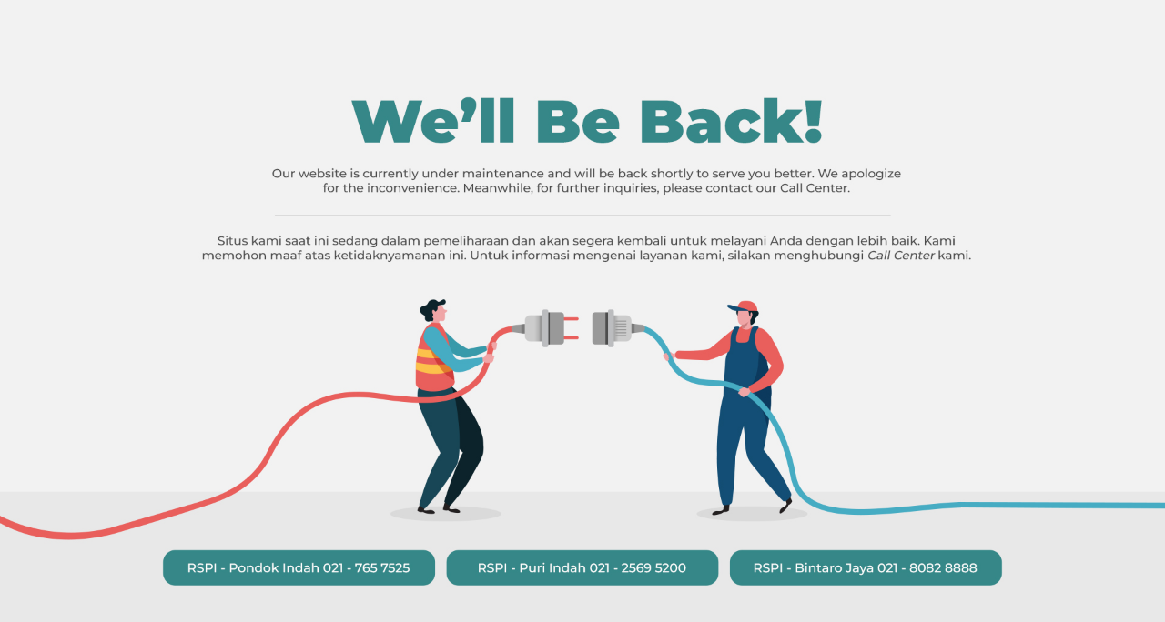

--- FILE ---
content_type: text/html; charset=utf-8
request_url: https://www.rspondokindah.co.id/en/facilities-services/executive-health-check-up
body_size: 132246
content:
<!DOCTYPE html><html lang="en"><head><meta charSet="utf-8"/><meta name="viewport" content="width=device-width, initial-scale=1"/><link rel="preload" href="/_next/static/media/155cae559bbd1a77-s.p.woff2" as="font" crossorigin="" type="font/woff2"/><link rel="preload" href="/_next/static/media/4de1fea1a954a5b6-s.p.woff2" as="font" crossorigin="" type="font/woff2"/><link rel="preload" href="/_next/static/media/55c20a7790588da9-s.p.woff2" as="font" crossorigin="" type="font/woff2"/><link rel="preload" href="/_next/static/media/6d664cce900333ee-s.p.woff2" as="font" crossorigin="" type="font/woff2"/><link rel="preload" href="/_next/static/media/7ff6869a1704182a-s.p.woff2" as="font" crossorigin="" type="font/woff2"/><link rel="stylesheet" href="/_next/static/css/bcccd63b63d91bc0.css" data-precedence="next"/><link rel="stylesheet" href="/_next/static/css/1e5b4e8675a7706d.css" data-precedence="next"/><link rel="preload" as="script" fetchPriority="low" href="/_next/static/chunks/webpack-7bfe06dbb05b4735.js"/><script src="/_next/static/chunks/fd9d1056-526cc72225290bf6.js" async=""></script><script src="/_next/static/chunks/2472-87a749e985d07eb8.js" async=""></script><script src="/_next/static/chunks/main-app-fe8494148f0fcf10.js" async=""></script><script src="/_next/static/chunks/802-6e137701b5bdbd72.js" async=""></script><script src="/_next/static/chunks/3220-6cd85a0401288bfb.js" async=""></script><script src="/_next/static/chunks/8530-e453c3dc8911eb61.js" async=""></script><script src="/_next/static/chunks/app/layout-d9c59f65f70b66f5.js" async=""></script><script src="/_next/static/chunks/5826-30189ba6aebe7c92.js" async=""></script><script src="/_next/static/chunks/app/error-71eb638ace4a5aca.js" async=""></script><script src="/_next/static/chunks/3bcdfda6-3246e5f06fcb2018.js" async=""></script><script src="/_next/static/chunks/8326-2f0ffaed361dd9ab.js" async=""></script><script src="/_next/static/chunks/2123-085f4d08421ab071.js" async=""></script><script src="/_next/static/chunks/8273-5a7de262a7686ff8.js" async=""></script><script src="/_next/static/chunks/1652-2914b97505f2cff7.js" async=""></script><script src="/_next/static/chunks/3216-b3bc4fa5616a3101.js" async=""></script><script src="/_next/static/chunks/3769-48f2d7260bccd9a4.js" async=""></script><script src="/_next/static/chunks/9841-b5725b196f9417a7.js" async=""></script><script src="/_next/static/chunks/3502-ef71750c65f44abd.js" async=""></script><script src="/_next/static/chunks/app/%5Blocale%5D/layout-f381fe03a76461a4.js" async=""></script><script src="/_next/static/chunks/13b76428-8906edfbf871694f.js" async=""></script><script src="/_next/static/chunks/1984-39b17f2e64cf88c7.js" async=""></script><script src="/_next/static/chunks/642-b7abda220c521166.js" async=""></script><script src="/_next/static/chunks/8829-5f1eda66ac507ed8.js" async=""></script><script src="/_next/static/chunks/app/%5Blocale%5D/(main)/layout-6109df4e1f539f80.js" async=""></script><script src="/_next/static/chunks/7042-5ad8c32e69baf44b.js" async=""></script><script src="/_next/static/chunks/3792-2d7643fb1f826121.js" async=""></script><script src="/_next/static/chunks/app/%5Blocale%5D/(main)/facilities-services/%5Bslug%5D/page-3c73a6eeeb0232ae.js" async=""></script><script src="/_next/static/chunks/app/%5Blocale%5D/(auth)/layout-7235a50496c4a4af.js" async=""></script><title>Layanan Medical Check Up (MCU) Jakarta &amp; Tangerang | RS Pondok Indah</title><meta name="description" content="Layanan dan paket Medical Check Up (MCU) terdekat di Jakarta dan Tangerang. Nikmati MCU dengan 5-star hotel ambience, VIP Lounge dan makan siang berkonsep buffet."/><meta name="robots" content="index, follow"/><meta name="article:modified_time" content="2025-07-30T20:23:55.000Z"/><link rel="canonical" href="https://www.rspondokindah.co.id/en/facilities-services/executive-health-check-up"/><link rel="alternate" hrefLang="id" href="https://www.rspondokindah.co.id/id/facilities-services/executive-health-check-up"/><link rel="alternate" hrefLang="en" href="https://www.rspondokindah.co.id/en/facilities-services/executive-health-check-up"/><link rel="icon" href="/favicon.ico" type="image/x-icon" sizes="32x32"/><meta name="next-size-adjust"/><script id="google-tag-manager">(function(w,d,s,l,i){w[l]=w[l]||[];w[l].push({'gtm.start':
						new Date().getTime(),event:'gtm.js'});var f=d.getElementsByTagName(s)[0],
						j=d.createElement(s),dl=l!='dataLayer'?'&l='+l:'';j.async=true;j.src=
						'https://www.googletagmanager.com/gtm.js?id='+i+dl;f.parentNode.insertBefore(j,f);
						})(window,document,'script','dataLayer','GTM-PKL4LT8Q');</script><script id="fb-meta-pixel">
						!function(f,b,e,v,n,t,s)
						{if(f.fbq)return;n=f.fbq=function(){n.callMethod?
						n.callMethod.apply(n,arguments):n.queue.push(arguments)};
						if(!f._fbq)f._fbq=n;n.push=n;n.loaded=!0;n.version='2.0';
						n.queue=[];t=b.createElement(e);t.async=!0;
						t.src=v;s=b.getElementsByTagName(e)[0];
						s.parentNode.insertBefore(t,s)}(window, document,'script',
						'https://connect.facebook.net/en_US/fbevents.js');
						fbq('init', '401941356169099');
						fbq('track', 'PageView');</script><script src="/_next/static/chunks/polyfills-c67a75d1b6f99dc8.js" noModule=""></script><style data-styled="" data-styled-version="6.1.1">.jfOaYN{transition:all .3s;background-color:white;border-radius:5px;padding:12px 20px;width:undefined;cursor:pointer;font-size:16px;font-weight:bold;border:none;position:relative;overflow:hidden;user-select:none;position:relative;width:100%;color:rgb(53, 136, 136);color:rgb(255, 255, 255);}/*!sc*/
.jfOaYN::before{content:' ';position:absolute;display:block;background-color:rgb(255, 255, 255);opacity:.3;top:0;bottom:-30px;left:0;right:0;transform:scale(0);border-radius:100%;transform-origin:bottom center;transition:all 1s;}/*!sc*/
.jfOaYN:active::before{transform:scale(3);transition:all .5s;z-index:10;}/*!sc*/
.jfOaYN >div.children-wrapper{position:relative;z-index:1;}/*!sc*/
.jfOaYN >div.bg-overlay{position:absolute;z-index:0;top:0;left:0;right:0;bottom:0;}/*!sc*/
.jfOaYN >div.bg-overlay{opacity:1;border-radius:5px;}/*!sc*/
.jfOaYN >div.bg-overlay{background-color:rgb(53, 136, 136);border:1px solid rgb(53, 136, 136);}/*!sc*/
.jfOaYN:hover{opacity:0.9;}/*!sc*/
.iLQxOm{transition:all .3s;background-color:white;border-radius:5px;padding:12px 20px;width:undefined;cursor:pointer;font-size:16px;font-weight:bold;border:none;position:relative;overflow:hidden;user-select:none;position:relative;width:100%;color:rgb(53, 136, 136);color:rgb(53, 136, 136);}/*!sc*/
.iLQxOm::before{content:' ';position:absolute;display:block;background-color:rgb(255, 255, 255);opacity:.3;top:0;bottom:-30px;left:0;right:0;transform:scale(0);border-radius:100%;transform-origin:bottom center;transition:all 1s;}/*!sc*/
.iLQxOm:active::before{transform:scale(3);transition:all .5s;z-index:10;}/*!sc*/
.iLQxOm >div.children-wrapper{position:relative;z-index:1;}/*!sc*/
.iLQxOm >div.bg-overlay{position:absolute;z-index:0;top:0;left:0;right:0;bottom:0;}/*!sc*/
.iLQxOm >div.bg-overlay{opacity:1;border-radius:5px;}/*!sc*/
.iLQxOm >div.bg-overlay{background-color:transparent;border:1px solid rgb(53, 136, 136);}/*!sc*/
.iLQxOm:hover{color:rgb(53, 136, 136);color:rgb(255, 255, 255);}/*!sc*/
.iLQxOm:hover >div.bg-overlay{opacity:1;border-radius:5px;}/*!sc*/
.iLQxOm:hover >div.bg-overlay{background-color:rgb(53, 136, 136);border:1px solid rgb(53, 136, 136);}/*!sc*/
.iUeSSq{transition:all .3s;background-color:white;border-radius:5px;padding:12px 20px;width:undefined;cursor:pointer;font-size:16px;font-weight:bold;border:none;position:relative;overflow:hidden;user-select:none;position:relative;width:100%;color:rgb(53, 136, 136);color:rgb(53, 136, 136);}/*!sc*/
.iUeSSq::before{content:' ';position:absolute;display:block;background-color:rgb(255, 255, 255);opacity:.3;top:0;bottom:-30px;left:0;right:0;transform:scale(0);border-radius:100%;transform-origin:bottom center;transition:all 1s;}/*!sc*/
.iUeSSq:active::before{transform:scale(3);transition:all .5s;z-index:10;}/*!sc*/
.iUeSSq >div.children-wrapper{position:relative;z-index:1;}/*!sc*/
.iUeSSq >div.bg-overlay{position:absolute;z-index:0;top:0;left:0;right:0;bottom:0;}/*!sc*/
.iUeSSq >div.bg-overlay{opacity:1;border-radius:5px;}/*!sc*/
.iUeSSq >div.bg-overlay{opacity:.1;background-color:rgb(53, 136, 136);border:1px solid transparent;}/*!sc*/
.iUeSSq:hover{opacity:0.9;}/*!sc*/
data-styled.g2[id="sc-aa661849-0"]{content:"jfOaYN,iLQxOm,iUeSSq,"}/*!sc*/
.ChlXt{font-style:unset;font-size:14px;font-weight:400;text-align:left;line-height:unset;color:white;}/*!sc*/
false .ChlXt,.ChlXt h1,.ChlXt h2,.ChlXt h3,.ChlXt h4,.ChlXt h5,.ChlXt p{color:white;}/*!sc*/
.ChlXt h1{font-size:14px;text-align:left;font-weight:400;line-height:41px;}/*!sc*/
.ChlXt h2{font-size:14px;text-align:left;font-weight:400;line-height:41px;}/*!sc*/
@media screen and (max-width: 500px){.ChlXt h2{font-size:14px;line-height:31px;}}/*!sc*/
.ChlXt h3{font-size:14px;text-align:left;font-weight:400;line-height:36px;}/*!sc*/
.ChlXt h3 span{font-size:14px;text-align:left;font-weight:400;}/*!sc*/
.ChlXt h4{font-size:14px;text-align:left;font-weight:400;}/*!sc*/
.ChlXt p,.ChlXt pre{font-size:14px;text-align:left;font-weight:400;line-height:18px;}/*!sc*/
@media screen and (max-width: 720px){.ChlXt h1{font-size:34px;}.ChlXt h3{font-size:20px;line-height:32px;}.ChlXt h4{font-size:16px;line-height:26px;}.ChlXt p,.ChlXt pre{font-size:14px;line-height:24px;}}/*!sc*/
.ChlXt pre{white-space:normal;}/*!sc*/
@media screen and (max-width: 640px){.ChlXt h1{font-size:20px;line-height:32px;}.ChlXt h3{font-size:16px;line-height:24px;}}/*!sc*/
.dkQfAF{font-style:unset;font-size:12px;font-weight:400;text-align:left;line-height:unset;color:white;}/*!sc*/
false .dkQfAF,.dkQfAF h1,.dkQfAF h2,.dkQfAF h3,.dkQfAF h4,.dkQfAF h5,.dkQfAF p{color:white;}/*!sc*/
.dkQfAF h1{font-size:12px;text-align:left;font-weight:400;line-height:41px;}/*!sc*/
.dkQfAF h2{font-size:12px;text-align:left;font-weight:400;line-height:41px;}/*!sc*/
@media screen and (max-width: 500px){.dkQfAF h2{font-size:12px;line-height:31px;}}/*!sc*/
.dkQfAF h3{font-size:12px;text-align:left;font-weight:400;line-height:36px;}/*!sc*/
.dkQfAF h3 span{font-size:12px;text-align:left;font-weight:400;}/*!sc*/
.dkQfAF h4{font-size:12px;text-align:left;font-weight:400;}/*!sc*/
.dkQfAF p,.dkQfAF pre{font-size:12px;text-align:left;font-weight:400;line-height:18px;}/*!sc*/
@media screen and (max-width: 720px){.dkQfAF h1{font-size:34px;}.dkQfAF h3{font-size:20px;line-height:32px;}.dkQfAF h4{font-size:16px;line-height:26px;}.dkQfAF p,.dkQfAF pre{font-size:14px;line-height:24px;}}/*!sc*/
.dkQfAF pre{white-space:normal;}/*!sc*/
@media screen and (max-width: 640px){.dkQfAF h1{font-size:20px;line-height:32px;}.dkQfAF h3{font-size:16px;line-height:24px;}}/*!sc*/
.eTSzDG{font-style:unset;font-size:14px;font-weight:700;text-align:left;line-height:unset;color:rgb(255, 255, 255);}/*!sc*/
false .eTSzDG,.eTSzDG h1,.eTSzDG h2,.eTSzDG h3,.eTSzDG h4,.eTSzDG h5,.eTSzDG p{color:rgb(255, 255, 255);}/*!sc*/
.eTSzDG h1{font-size:14px;text-align:left;font-weight:700;line-height:41px;}/*!sc*/
.eTSzDG h2{font-size:14px;text-align:left;font-weight:700;line-height:41px;}/*!sc*/
@media screen and (max-width: 500px){.eTSzDG h2{font-size:14px;line-height:31px;}}/*!sc*/
.eTSzDG h3{font-size:14px;text-align:left;font-weight:700;line-height:36px;}/*!sc*/
.eTSzDG h3 span{font-size:14px;text-align:left;font-weight:700;}/*!sc*/
.eTSzDG h4{font-size:14px;text-align:left;font-weight:700;}/*!sc*/
.eTSzDG p,.eTSzDG pre{font-size:14px;text-align:left;font-weight:700;line-height:18px;}/*!sc*/
@media screen and (max-width: 720px){.eTSzDG h1{font-size:34px;}.eTSzDG h3{font-size:20px;line-height:32px;}.eTSzDG h4{font-size:16px;line-height:26px;}.eTSzDG p,.eTSzDG pre{font-size:14px;line-height:24px;}}/*!sc*/
.eTSzDG pre{white-space:normal;}/*!sc*/
@media screen and (max-width: 640px){.eTSzDG h1{font-size:20px;line-height:32px;}.eTSzDG h3{font-size:16px;line-height:24px;}}/*!sc*/
.dYyqkY{font-style:unset;font-size:16px;font-weight:900;text-align:left;line-height:unset;color:white;}/*!sc*/
false .dYyqkY,.dYyqkY h1,.dYyqkY h2,.dYyqkY h3,.dYyqkY h4,.dYyqkY h5,.dYyqkY p{color:white;}/*!sc*/
.dYyqkY h1{font-size:16px;text-align:left;font-weight:900;line-height:41px;}/*!sc*/
.dYyqkY h2{font-size:16px;text-align:left;font-weight:900;line-height:41px;}/*!sc*/
@media screen and (max-width: 500px){.dYyqkY h2{font-size:16px;line-height:31px;}}/*!sc*/
.dYyqkY h3{font-size:16px;text-align:left;font-weight:900;line-height:36px;}/*!sc*/
.dYyqkY h3 span{font-size:16px;text-align:left;font-weight:900;}/*!sc*/
.dYyqkY h4{font-size:16px;text-align:left;font-weight:900;}/*!sc*/
.dYyqkY p,.dYyqkY pre{font-size:16px;text-align:left;font-weight:900;line-height:18px;}/*!sc*/
@media screen and (max-width: 720px){.dYyqkY h1{font-size:34px;}.dYyqkY h3{font-size:20px;line-height:32px;}.dYyqkY h4{font-size:16px;line-height:26px;}.dYyqkY p,.dYyqkY pre{font-size:14px;line-height:24px;}}/*!sc*/
.dYyqkY pre{white-space:normal;}/*!sc*/
@media screen and (max-width: 640px){.dYyqkY h1{font-size:20px;line-height:32px;}.dYyqkY h3{font-size:16px;line-height:24px;}}/*!sc*/
.GWYWR{font-style:unset;font-size:16px;font-weight:700;text-align:left;line-height:19px;color:rgba(42, 37, 54, 1);}/*!sc*/
false .GWYWR,.GWYWR h1,.GWYWR h2,.GWYWR h3,.GWYWR h4,.GWYWR h5,.GWYWR p{color:rgba(42, 37, 54, 1);}/*!sc*/
.GWYWR h1{font-size:16px;text-align:left;font-weight:700;line-height:19px;}/*!sc*/
.GWYWR h2{font-size:16px;text-align:left;font-weight:700;line-height:19px;}/*!sc*/
@media screen and (max-width: 500px){.GWYWR h2{font-size:16px;line-height:19px;}}/*!sc*/
.GWYWR h3{font-size:16px;text-align:left;font-weight:700;line-height:19px;}/*!sc*/
.GWYWR h3 span{font-size:16px;text-align:left;font-weight:700;}/*!sc*/
.GWYWR h4{font-size:16px;text-align:left;font-weight:700;}/*!sc*/
.GWYWR p,.GWYWR pre{font-size:16px;text-align:left;font-weight:700;line-height:19px;}/*!sc*/
@media screen and (max-width: 720px){.GWYWR h1{font-size:34px;}.GWYWR h3{font-size:20px;line-height:32px;}.GWYWR h4{font-size:16px;line-height:26px;}.GWYWR p,.GWYWR pre{font-size:14px;line-height:24px;}}/*!sc*/
.GWYWR pre{white-space:normal;}/*!sc*/
@media screen and (max-width: 640px){.GWYWR h1{font-size:20px;line-height:32px;}.GWYWR h3{font-size:16px;line-height:24px;}}/*!sc*/
.gyNHOB{font-style:unset;font-size:16px;font-weight:700;text-align:left;line-height:19px;color:rgba(53, 136, 136, 1);}/*!sc*/
false .gyNHOB,.gyNHOB h1,.gyNHOB h2,.gyNHOB h3,.gyNHOB h4,.gyNHOB h5,.gyNHOB p{color:rgba(53, 136, 136, 1);}/*!sc*/
.gyNHOB h1{font-size:16px;text-align:left;font-weight:700;line-height:19px;}/*!sc*/
.gyNHOB h2{font-size:16px;text-align:left;font-weight:700;line-height:19px;}/*!sc*/
@media screen and (max-width: 500px){.gyNHOB h2{font-size:16px;line-height:19px;}}/*!sc*/
.gyNHOB h3{font-size:16px;text-align:left;font-weight:700;line-height:19px;}/*!sc*/
.gyNHOB h3 span{font-size:16px;text-align:left;font-weight:700;}/*!sc*/
.gyNHOB h4{font-size:16px;text-align:left;font-weight:700;}/*!sc*/
.gyNHOB p,.gyNHOB pre{font-size:16px;text-align:left;font-weight:700;line-height:19px;}/*!sc*/
@media screen and (max-width: 720px){.gyNHOB h1{font-size:34px;}.gyNHOB h3{font-size:20px;line-height:32px;}.gyNHOB h4{font-size:16px;line-height:26px;}.gyNHOB p,.gyNHOB pre{font-size:14px;line-height:24px;}}/*!sc*/
.gyNHOB pre{white-space:normal;}/*!sc*/
@media screen and (max-width: 640px){.gyNHOB h1{font-size:20px;line-height:32px;}.gyNHOB h3{font-size:16px;line-height:24px;}}/*!sc*/
.kkSAPg{font-style:unset;font-size:14px;font-weight:900;text-align:left;line-height:unset;color:rgb(42, 37, 54);}/*!sc*/
false .kkSAPg,.kkSAPg h1,.kkSAPg h2,.kkSAPg h3,.kkSAPg h4,.kkSAPg h5,.kkSAPg p{color:rgb(42, 37, 54);}/*!sc*/
.kkSAPg h1{font-size:14px;text-align:left;font-weight:900;line-height:41px;}/*!sc*/
.kkSAPg h2{font-size:14px;text-align:left;font-weight:900;line-height:41px;}/*!sc*/
@media screen and (max-width: 500px){.kkSAPg h2{font-size:14px;line-height:31px;}}/*!sc*/
.kkSAPg h3{font-size:14px;text-align:left;font-weight:900;line-height:36px;}/*!sc*/
.kkSAPg h3 span{font-size:14px;text-align:left;font-weight:900;}/*!sc*/
.kkSAPg h4{font-size:14px;text-align:left;font-weight:900;}/*!sc*/
.kkSAPg p,.kkSAPg pre{font-size:14px;text-align:left;font-weight:900;line-height:18px;}/*!sc*/
@media screen and (max-width: 720px){.kkSAPg h1{font-size:34px;}.kkSAPg h3{font-size:20px;line-height:32px;}.kkSAPg h4{font-size:16px;line-height:26px;}.kkSAPg p,.kkSAPg pre{font-size:14px;line-height:24px;}}/*!sc*/
.kkSAPg pre{white-space:normal;}/*!sc*/
@media screen and (max-width: 640px){.kkSAPg h1{font-size:20px;line-height:32px;}.kkSAPg h3{font-size:16px;line-height:24px;}}/*!sc*/
.ehxVII{font-style:unset;font-size:16px;font-weight:900;text-align:left;line-height:unset;color:rgb(42, 37, 54);}/*!sc*/
false .ehxVII,.ehxVII h1,.ehxVII h2,.ehxVII h3,.ehxVII h4,.ehxVII h5,.ehxVII p{color:rgb(42, 37, 54);}/*!sc*/
.ehxVII h1{font-size:16px;text-align:left;font-weight:900;line-height:41px;}/*!sc*/
.ehxVII h2{font-size:16px;text-align:left;font-weight:900;line-height:41px;}/*!sc*/
@media screen and (max-width: 500px){.ehxVII h2{font-size:16px;line-height:31px;}}/*!sc*/
.ehxVII h3{font-size:16px;text-align:left;font-weight:900;line-height:36px;}/*!sc*/
.ehxVII h3 span{font-size:16px;text-align:left;font-weight:900;}/*!sc*/
.ehxVII h4{font-size:16px;text-align:left;font-weight:900;}/*!sc*/
.ehxVII p,.ehxVII pre{font-size:16px;text-align:left;font-weight:900;line-height:18px;}/*!sc*/
@media screen and (max-width: 720px){.ehxVII h1{font-size:34px;}.ehxVII h3{font-size:20px;line-height:32px;}.ehxVII h4{font-size:16px;line-height:26px;}.ehxVII p,.ehxVII pre{font-size:14px;line-height:24px;}}/*!sc*/
.ehxVII pre{white-space:normal;}/*!sc*/
@media screen and (max-width: 640px){.ehxVII h1{font-size:20px;line-height:32px;}.ehxVII h3{font-size:16px;line-height:24px;}}/*!sc*/
.loDfDd{font-style:unset;font-size:14px;font-weight:400;text-align:left;line-height:unset;color:rgb(42, 37, 54);}/*!sc*/
false .loDfDd,.loDfDd h1,.loDfDd h2,.loDfDd h3,.loDfDd h4,.loDfDd h5,.loDfDd p{color:rgb(42, 37, 54);}/*!sc*/
.loDfDd h1{font-size:14px;text-align:left;font-weight:400;line-height:41px;}/*!sc*/
.loDfDd h2{font-size:14px;text-align:left;font-weight:400;line-height:41px;}/*!sc*/
@media screen and (max-width: 500px){.loDfDd h2{font-size:14px;line-height:31px;}}/*!sc*/
.loDfDd h3{font-size:14px;text-align:left;font-weight:400;line-height:36px;}/*!sc*/
.loDfDd h3 span{font-size:14px;text-align:left;font-weight:400;}/*!sc*/
.loDfDd h4{font-size:14px;text-align:left;font-weight:400;}/*!sc*/
.loDfDd p,.loDfDd pre{font-size:14px;text-align:left;font-weight:400;line-height:18px;}/*!sc*/
@media screen and (max-width: 720px){.loDfDd h1{font-size:34px;}.loDfDd h3{font-size:20px;line-height:32px;}.loDfDd h4{font-size:16px;line-height:26px;}.loDfDd p,.loDfDd pre{font-size:14px;line-height:24px;}}/*!sc*/
.loDfDd pre{white-space:normal;}/*!sc*/
@media screen and (max-width: 640px){.loDfDd h1{font-size:20px;line-height:32px;}.loDfDd h3{font-size:16px;line-height:24px;}}/*!sc*/
.ifPWme{font-style:unset;font-size:16px;font-weight:700;text-align:left;line-height:unset;color:rgb(42, 37, 54);}/*!sc*/
false .ifPWme,.ifPWme h1,.ifPWme h2,.ifPWme h3,.ifPWme h4,.ifPWme h5,.ifPWme p{color:rgb(42, 37, 54);}/*!sc*/
.ifPWme h1{font-size:16px;text-align:left;font-weight:700;line-height:41px;}/*!sc*/
.ifPWme h2{font-size:16px;text-align:left;font-weight:700;line-height:41px;}/*!sc*/
@media screen and (max-width: 500px){.ifPWme h2{font-size:16px;line-height:31px;}}/*!sc*/
.ifPWme h3{font-size:16px;text-align:left;font-weight:700;line-height:36px;}/*!sc*/
.ifPWme h3 span{font-size:16px;text-align:left;font-weight:700;}/*!sc*/
.ifPWme h4{font-size:16px;text-align:left;font-weight:700;}/*!sc*/
.ifPWme p,.ifPWme pre{font-size:16px;text-align:left;font-weight:700;line-height:18px;}/*!sc*/
@media screen and (max-width: 720px){.ifPWme h1{font-size:34px;}.ifPWme h3{font-size:20px;line-height:32px;}.ifPWme h4{font-size:16px;line-height:26px;}.ifPWme p,.ifPWme pre{font-size:14px;line-height:24px;}}/*!sc*/
.ifPWme pre{white-space:normal;}/*!sc*/
@media screen and (max-width: 640px){.ifPWme h1{font-size:20px;line-height:32px;}.ifPWme h3{font-size:16px;line-height:24px;}}/*!sc*/
.btAfCl{font-style:unset;font-size:14px;font-weight:700;text-align:left;line-height:21px;color:rgb(106, 109, 129);}/*!sc*/
false .btAfCl,.btAfCl h1,.btAfCl h2,.btAfCl h3,.btAfCl h4,.btAfCl h5,.btAfCl p{color:rgb(106, 109, 129);}/*!sc*/
.btAfCl h1{font-size:14px;text-align:left;font-weight:700;line-height:21px;}/*!sc*/
.btAfCl h2{font-size:14px;text-align:left;font-weight:700;line-height:21px;}/*!sc*/
@media screen and (max-width: 500px){.btAfCl h2{font-size:14px;line-height:21px;}}/*!sc*/
.btAfCl h3{font-size:14px;text-align:left;font-weight:700;line-height:21px;}/*!sc*/
.btAfCl h3 span{font-size:14px;text-align:left;font-weight:700;}/*!sc*/
.btAfCl h4{font-size:14px;text-align:left;font-weight:700;}/*!sc*/
.btAfCl p,.btAfCl pre{font-size:14px;text-align:left;font-weight:700;line-height:21px;}/*!sc*/
@media screen and (max-width: 720px){.btAfCl h1{font-size:34px;}.btAfCl h3{font-size:20px;line-height:32px;}.btAfCl h4{font-size:16px;line-height:26px;}.btAfCl p,.btAfCl pre{font-size:14px;line-height:24px;}}/*!sc*/
.btAfCl pre{white-space:normal;}/*!sc*/
@media screen and (max-width: 640px){.btAfCl h1{font-size:20px;line-height:32px;}.btAfCl h3{font-size:16px;line-height:24px;}}/*!sc*/
.kRbMvN{font-style:unset;font-size:14px;font-weight:700;text-align:left;line-height:21px;color:rgb(53, 136, 136);}/*!sc*/
false .kRbMvN,.kRbMvN h1,.kRbMvN h2,.kRbMvN h3,.kRbMvN h4,.kRbMvN h5,.kRbMvN p{color:rgb(53, 136, 136);}/*!sc*/
.kRbMvN h1{font-size:14px;text-align:left;font-weight:700;line-height:21px;}/*!sc*/
.kRbMvN h2{font-size:14px;text-align:left;font-weight:700;line-height:21px;}/*!sc*/
@media screen and (max-width: 500px){.kRbMvN h2{font-size:14px;line-height:21px;}}/*!sc*/
.kRbMvN h3{font-size:14px;text-align:left;font-weight:700;line-height:21px;}/*!sc*/
.kRbMvN h3 span{font-size:14px;text-align:left;font-weight:700;}/*!sc*/
.kRbMvN h4{font-size:14px;text-align:left;font-weight:700;}/*!sc*/
.kRbMvN p,.kRbMvN pre{font-size:14px;text-align:left;font-weight:700;line-height:21px;}/*!sc*/
@media screen and (max-width: 720px){.kRbMvN h1{font-size:34px;}.kRbMvN h3{font-size:20px;line-height:32px;}.kRbMvN h4{font-size:16px;line-height:26px;}.kRbMvN p,.kRbMvN pre{font-size:14px;line-height:24px;}}/*!sc*/
.kRbMvN pre{white-space:normal;}/*!sc*/
@media screen and (max-width: 640px){.kRbMvN h1{font-size:20px;line-height:32px;}.kRbMvN h3{font-size:16px;line-height:24px;}}/*!sc*/
.cCtqBE{font-style:unset;font-size:24px;font-weight:900;text-align:left;line-height:unset;color:rgb(53, 136, 136);}/*!sc*/
false .cCtqBE,.cCtqBE h1,.cCtqBE h2,.cCtqBE h3,.cCtqBE h4,.cCtqBE h5,.cCtqBE p{color:rgb(53, 136, 136);}/*!sc*/
.cCtqBE h1{font-size:24px;text-align:left;font-weight:900;line-height:41px;}/*!sc*/
.cCtqBE h2{font-size:24px;text-align:left;font-weight:900;line-height:41px;}/*!sc*/
@media screen and (max-width: 500px){.cCtqBE h2{font-size:24px;line-height:31px;}}/*!sc*/
.cCtqBE h3{font-size:24px;text-align:left;font-weight:900;line-height:36px;}/*!sc*/
.cCtqBE h3 span{font-size:24px;text-align:left;font-weight:900;}/*!sc*/
.cCtqBE h4{font-size:24px;text-align:left;font-weight:900;}/*!sc*/
.cCtqBE p,.cCtqBE pre{font-size:24px;text-align:left;font-weight:900;line-height:18px;}/*!sc*/
@media screen and (max-width: 720px){.cCtqBE h1{font-size:34px;}.cCtqBE h3{font-size:20px;line-height:32px;}.cCtqBE h4{font-size:16px;line-height:26px;}.cCtqBE p,.cCtqBE pre{font-size:14px;line-height:24px;}}/*!sc*/
.cCtqBE pre{white-space:normal;}/*!sc*/
@media screen and (max-width: 640px){.cCtqBE h1{font-size:20px;line-height:32px;}.cCtqBE h3{font-size:16px;line-height:24px;}}/*!sc*/
.ivGFeA{font-style:unset;font-size:14px;font-weight:unset;text-align:left;line-height:unset;color:rgb(53, 136, 136);}/*!sc*/
false .ivGFeA,.ivGFeA h1,.ivGFeA h2,.ivGFeA h3,.ivGFeA h4,.ivGFeA h5,.ivGFeA p{color:rgb(53, 136, 136);}/*!sc*/
.ivGFeA h1{font-size:14px;text-align:left;font-weight:700;line-height:41px;}/*!sc*/
.ivGFeA h2{font-size:14px;text-align:left;font-weight:700;line-height:41px;}/*!sc*/
@media screen and (max-width: 500px){.ivGFeA h2{font-size:14px;line-height:31px;}}/*!sc*/
.ivGFeA h3{font-size:14px;text-align:left;font-weight:unset;line-height:36px;}/*!sc*/
.ivGFeA h3 span{font-size:14px;text-align:left;font-weight:unset;}/*!sc*/
.ivGFeA h4{font-size:14px;text-align:left;font-weight:unset;}/*!sc*/
.ivGFeA p,.ivGFeA pre{font-size:14px;text-align:left;font-weight:unset;line-height:18px;}/*!sc*/
@media screen and (max-width: 720px){.ivGFeA h1{font-size:34px;}.ivGFeA h3{font-size:20px;line-height:32px;}.ivGFeA h4{font-size:16px;line-height:26px;}.ivGFeA p,.ivGFeA pre{font-size:14px;line-height:24px;}}/*!sc*/
.ivGFeA pre{white-space:normal;}/*!sc*/
@media screen and (max-width: 640px){.ivGFeA h1{font-size:20px;line-height:32px;}.ivGFeA h3{font-size:16px;line-height:24px;}}/*!sc*/
.bxHrie{font-style:unset;font-size:14px;font-weight:700;text-align:left;line-height:unset;color:rgb(42, 37, 54);}/*!sc*/
false .bxHrie,.bxHrie h1,.bxHrie h2,.bxHrie h3,.bxHrie h4,.bxHrie h5,.bxHrie p{color:rgb(42, 37, 54);}/*!sc*/
.bxHrie h1{font-size:14px;text-align:left;font-weight:700;line-height:41px;}/*!sc*/
.bxHrie h2{font-size:14px;text-align:left;font-weight:700;line-height:41px;}/*!sc*/
@media screen and (max-width: 500px){.bxHrie h2{font-size:14px;line-height:31px;}}/*!sc*/
.bxHrie h3{font-size:14px;text-align:left;font-weight:700;line-height:36px;}/*!sc*/
.bxHrie h3 span{font-size:14px;text-align:left;font-weight:700;}/*!sc*/
.bxHrie h4{font-size:14px;text-align:left;font-weight:700;}/*!sc*/
.bxHrie p,.bxHrie pre{font-size:14px;text-align:left;font-weight:700;line-height:18px;}/*!sc*/
@media screen and (max-width: 720px){.bxHrie h1{font-size:34px;}.bxHrie h3{font-size:20px;line-height:32px;}.bxHrie h4{font-size:16px;line-height:26px;}.bxHrie p,.bxHrie pre{font-size:14px;line-height:24px;}}/*!sc*/
.bxHrie pre{white-space:normal;}/*!sc*/
@media screen and (max-width: 640px){.bxHrie h1{font-size:20px;line-height:32px;}.bxHrie h3{font-size:16px;line-height:24px;}}/*!sc*/
.fZnTXw{font-style:unset;font-size:14px;font-weight:unset;text-align:left;line-height:unset;color:rgb(42, 37, 54);}/*!sc*/
false .fZnTXw,.fZnTXw h1,.fZnTXw h2,.fZnTXw h3,.fZnTXw h4,.fZnTXw h5,.fZnTXw p{color:rgb(42, 37, 54);}/*!sc*/
.fZnTXw h1{font-size:14px;text-align:left;font-weight:700;line-height:41px;}/*!sc*/
.fZnTXw h2{font-size:14px;text-align:left;font-weight:700;line-height:41px;}/*!sc*/
@media screen and (max-width: 500px){.fZnTXw h2{font-size:14px;line-height:31px;}}/*!sc*/
.fZnTXw h3{font-size:14px;text-align:left;font-weight:unset;line-height:36px;}/*!sc*/
.fZnTXw h3 span{font-size:14px;text-align:left;font-weight:unset;}/*!sc*/
.fZnTXw h4{font-size:14px;text-align:left;font-weight:unset;}/*!sc*/
.fZnTXw p,.fZnTXw pre{font-size:14px;text-align:left;font-weight:unset;line-height:18px;}/*!sc*/
@media screen and (max-width: 720px){.fZnTXw h1{font-size:34px;}.fZnTXw h3{font-size:20px;line-height:32px;}.fZnTXw h4{font-size:16px;line-height:26px;}.fZnTXw p,.fZnTXw pre{font-size:14px;line-height:24px;}}/*!sc*/
.fZnTXw pre{white-space:normal;}/*!sc*/
@media screen and (max-width: 640px){.fZnTXw h1{font-size:20px;line-height:32px;}.fZnTXw h3{font-size:16px;line-height:24px;}}/*!sc*/
.keENCh{font-style:unset;font-size:16px;font-weight:400;text-align:center;line-height:unset;color:rgb(42, 37, 54);}/*!sc*/
false .keENCh,.keENCh h1,.keENCh h2,.keENCh h3,.keENCh h4,.keENCh h5,.keENCh p{color:rgb(42, 37, 54);}/*!sc*/
.keENCh h1{font-size:16px;text-align:center;font-weight:400;line-height:41px;}/*!sc*/
.keENCh h2{font-size:16px;text-align:center;font-weight:400;line-height:41px;}/*!sc*/
@media screen and (max-width: 500px){.keENCh h2{font-size:16px;line-height:31px;}}/*!sc*/
.keENCh h3{font-size:16px;text-align:center;font-weight:400;line-height:36px;}/*!sc*/
.keENCh h3 span{font-size:16px;text-align:center;font-weight:400;}/*!sc*/
.keENCh h4{font-size:16px;text-align:center;font-weight:400;}/*!sc*/
.keENCh p,.keENCh pre{font-size:16px;text-align:center;font-weight:400;line-height:18px;}/*!sc*/
@media screen and (max-width: 720px){.keENCh h1{font-size:34px;}.keENCh h3{font-size:20px;line-height:32px;}.keENCh h4{font-size:16px;line-height:26px;}.keENCh p,.keENCh pre{font-size:14px;line-height:24px;}}/*!sc*/
.keENCh pre{white-space:normal;}/*!sc*/
@media screen and (max-width: 640px){.keENCh h1{font-size:20px;line-height:32px;}.keENCh h3{font-size:16px;line-height:24px;}}/*!sc*/
.eMjJPJ{font-style:unset;font-size:16px;font-weight:400;text-align:center;line-height:unset;color:rgb(106, 109, 129);}/*!sc*/
false .eMjJPJ,.eMjJPJ h1,.eMjJPJ h2,.eMjJPJ h3,.eMjJPJ h4,.eMjJPJ h5,.eMjJPJ p{color:rgb(106, 109, 129);}/*!sc*/
.eMjJPJ h1{font-size:16px;text-align:center;font-weight:400;line-height:41px;}/*!sc*/
.eMjJPJ h2{font-size:16px;text-align:center;font-weight:400;line-height:41px;}/*!sc*/
@media screen and (max-width: 500px){.eMjJPJ h2{font-size:16px;line-height:31px;}}/*!sc*/
.eMjJPJ h3{font-size:16px;text-align:center;font-weight:400;line-height:36px;}/*!sc*/
.eMjJPJ h3 span{font-size:16px;text-align:center;font-weight:400;}/*!sc*/
.eMjJPJ h4{font-size:16px;text-align:center;font-weight:400;}/*!sc*/
.eMjJPJ p,.eMjJPJ pre{font-size:16px;text-align:center;font-weight:400;line-height:18px;}/*!sc*/
@media screen and (max-width: 720px){.eMjJPJ h1{font-size:34px;}.eMjJPJ h3{font-size:20px;line-height:32px;}.eMjJPJ h4{font-size:16px;line-height:26px;}.eMjJPJ p,.eMjJPJ pre{font-size:14px;line-height:24px;}}/*!sc*/
.eMjJPJ pre{white-space:normal;}/*!sc*/
@media screen and (max-width: 640px){.eMjJPJ h1{font-size:20px;line-height:32px;}.eMjJPJ h3{font-size:16px;line-height:24px;}}/*!sc*/
.ehRgiA{font-style:unset;font-size:20px;font-weight:900;text-align:left;line-height:unset;color:rgb(53, 136, 136);}/*!sc*/
false .ehRgiA,.ehRgiA h1,.ehRgiA h2,.ehRgiA h3,.ehRgiA h4,.ehRgiA h5,.ehRgiA p{color:rgb(53, 136, 136);}/*!sc*/
.ehRgiA h1{font-size:20px;text-align:left;font-weight:900;line-height:41px;}/*!sc*/
.ehRgiA h2{font-size:20px;text-align:left;font-weight:900;line-height:41px;}/*!sc*/
@media screen and (max-width: 500px){.ehRgiA h2{font-size:20px;line-height:31px;}}/*!sc*/
.ehRgiA h3{font-size:20px;text-align:left;font-weight:900;line-height:36px;}/*!sc*/
.ehRgiA h3 span{font-size:20px;text-align:left;font-weight:900;}/*!sc*/
.ehRgiA h4{font-size:20px;text-align:left;font-weight:900;}/*!sc*/
.ehRgiA p,.ehRgiA pre{font-size:20px;text-align:left;font-weight:900;line-height:18px;}/*!sc*/
@media screen and (max-width: 720px){.ehRgiA h1{font-size:34px;}.ehRgiA h3{font-size:20px;line-height:32px;}.ehRgiA h4{font-size:16px;line-height:26px;}.ehRgiA p,.ehRgiA pre{font-size:14px;line-height:24px;}}/*!sc*/
.ehRgiA pre{white-space:normal;}/*!sc*/
@media screen and (max-width: 640px){.ehRgiA h1{font-size:20px;line-height:32px;}.ehRgiA h3{font-size:16px;line-height:24px;}}/*!sc*/
.fZBvws{font-style:unset;font-size:20px;font-weight:900;text-align:left;line-height:unset;color:rgb(42, 37, 54);}/*!sc*/
false .fZBvws,.fZBvws h1,.fZBvws h2,.fZBvws h3,.fZBvws h4,.fZBvws h5,.fZBvws p{color:rgb(42, 37, 54);}/*!sc*/
.fZBvws h1{font-size:20px;text-align:left;font-weight:900;line-height:41px;}/*!sc*/
.fZBvws h2{font-size:20px;text-align:left;font-weight:900;line-height:41px;}/*!sc*/
@media screen and (max-width: 500px){.fZBvws h2{font-size:20px;line-height:31px;}}/*!sc*/
.fZBvws h3{font-size:20px;text-align:left;font-weight:900;line-height:36px;}/*!sc*/
.fZBvws h3 span{font-size:20px;text-align:left;font-weight:900;}/*!sc*/
.fZBvws h4{font-size:20px;text-align:left;font-weight:900;}/*!sc*/
.fZBvws p,.fZBvws pre{font-size:20px;text-align:left;font-weight:900;line-height:18px;}/*!sc*/
@media screen and (max-width: 720px){.fZBvws h1{font-size:34px;}.fZBvws h3{font-size:20px;line-height:32px;}.fZBvws h4{font-size:16px;line-height:26px;}.fZBvws p,.fZBvws pre{font-size:14px;line-height:24px;}}/*!sc*/
.fZBvws pre{white-space:normal;}/*!sc*/
@media screen and (max-width: 640px){.fZBvws h1{font-size:20px;line-height:32px;}.fZBvws h3{font-size:16px;line-height:24px;}}/*!sc*/
.fIwZvg{font-style:unset;font-size:16px;font-weight:900;text-align:left;line-height:unset;color:rgb(106, 109, 129);}/*!sc*/
false .fIwZvg,.fIwZvg h1,.fIwZvg h2,.fIwZvg h3,.fIwZvg h4,.fIwZvg h5,.fIwZvg p{color:rgb(106, 109, 129);}/*!sc*/
.fIwZvg h1{font-size:16px;text-align:left;font-weight:900;line-height:41px;}/*!sc*/
.fIwZvg h2{font-size:16px;text-align:left;font-weight:900;line-height:41px;}/*!sc*/
@media screen and (max-width: 500px){.fIwZvg h2{font-size:16px;line-height:31px;}}/*!sc*/
.fIwZvg h3{font-size:16px;text-align:left;font-weight:900;line-height:36px;}/*!sc*/
.fIwZvg h3 span{font-size:16px;text-align:left;font-weight:900;}/*!sc*/
.fIwZvg h4{font-size:16px;text-align:left;font-weight:900;}/*!sc*/
.fIwZvg p,.fIwZvg pre{font-size:16px;text-align:left;font-weight:900;line-height:18px;}/*!sc*/
@media screen and (max-width: 720px){.fIwZvg h1{font-size:34px;}.fIwZvg h3{font-size:20px;line-height:32px;}.fIwZvg h4{font-size:16px;line-height:26px;}.fIwZvg p,.fIwZvg pre{font-size:14px;line-height:24px;}}/*!sc*/
.fIwZvg pre{white-space:normal;}/*!sc*/
@media screen and (max-width: 640px){.fIwZvg h1{font-size:20px;line-height:32px;}.fIwZvg h3{font-size:16px;line-height:24px;}}/*!sc*/
.lmUfvG{font-style:unset;font-size:14px;font-weight:700;text-align:left;line-height:unset;color:rgb(53, 136, 136);}/*!sc*/
false .lmUfvG,.lmUfvG h1,.lmUfvG h2,.lmUfvG h3,.lmUfvG h4,.lmUfvG h5,.lmUfvG p{color:rgb(53, 136, 136);}/*!sc*/
.lmUfvG h1{font-size:14px;text-align:left;font-weight:700;line-height:41px;}/*!sc*/
.lmUfvG h2{font-size:14px;text-align:left;font-weight:700;line-height:41px;}/*!sc*/
@media screen and (max-width: 500px){.lmUfvG h2{font-size:14px;line-height:31px;}}/*!sc*/
.lmUfvG h3{font-size:14px;text-align:left;font-weight:700;line-height:36px;}/*!sc*/
.lmUfvG h3 span{font-size:14px;text-align:left;font-weight:700;}/*!sc*/
.lmUfvG h4{font-size:14px;text-align:left;font-weight:700;}/*!sc*/
.lmUfvG p,.lmUfvG pre{font-size:14px;text-align:left;font-weight:700;line-height:18px;}/*!sc*/
@media screen and (max-width: 720px){.lmUfvG h1{font-size:34px;}.lmUfvG h3{font-size:20px;line-height:32px;}.lmUfvG h4{font-size:16px;line-height:26px;}.lmUfvG p,.lmUfvG pre{font-size:14px;line-height:24px;}}/*!sc*/
.lmUfvG pre{white-space:normal;}/*!sc*/
@media screen and (max-width: 640px){.lmUfvG h1{font-size:20px;line-height:32px;}.lmUfvG h3{font-size:16px;line-height:24px;}}/*!sc*/
.knzpkq{font-style:unset;font-size:14px;font-weight:400;text-align:left;line-height:17px;color:rgb(106, 109, 129);}/*!sc*/
false .knzpkq,.knzpkq h1,.knzpkq h2,.knzpkq h3,.knzpkq h4,.knzpkq h5,.knzpkq p{color:rgb(106, 109, 129);}/*!sc*/
.knzpkq h1{font-size:14px;text-align:left;font-weight:400;line-height:17px;}/*!sc*/
.knzpkq h2{font-size:14px;text-align:left;font-weight:400;line-height:17px;}/*!sc*/
@media screen and (max-width: 500px){.knzpkq h2{font-size:14px;line-height:17px;}}/*!sc*/
.knzpkq h3{font-size:14px;text-align:left;font-weight:400;line-height:17px;}/*!sc*/
.knzpkq h3 span{font-size:14px;text-align:left;font-weight:400;}/*!sc*/
.knzpkq h4{font-size:14px;text-align:left;font-weight:400;}/*!sc*/
.knzpkq p,.knzpkq pre{font-size:14px;text-align:left;font-weight:400;line-height:17px;}/*!sc*/
@media screen and (max-width: 720px){.knzpkq h1{font-size:34px;}.knzpkq h3{font-size:20px;line-height:32px;}.knzpkq h4{font-size:16px;line-height:26px;}.knzpkq p,.knzpkq pre{font-size:14px;line-height:24px;}}/*!sc*/
.knzpkq pre{white-space:normal;}/*!sc*/
@media screen and (max-width: 640px){.knzpkq h1{font-size:20px;line-height:32px;}.knzpkq h3{font-size:16px;line-height:24px;}}/*!sc*/
.cqMeMn{font-style:unset;font-size:14px;font-weight:900;text-align:left;line-height:17px;color:rgb(53, 136, 136);}/*!sc*/
false .cqMeMn,.cqMeMn h1,.cqMeMn h2,.cqMeMn h3,.cqMeMn h4,.cqMeMn h5,.cqMeMn p{color:rgb(53, 136, 136);}/*!sc*/
.cqMeMn h1{font-size:14px;text-align:left;font-weight:900;line-height:17px;}/*!sc*/
.cqMeMn h2{font-size:14px;text-align:left;font-weight:900;line-height:17px;}/*!sc*/
@media screen and (max-width: 500px){.cqMeMn h2{font-size:14px;line-height:17px;}}/*!sc*/
.cqMeMn h3{font-size:14px;text-align:left;font-weight:900;line-height:17px;}/*!sc*/
.cqMeMn h3 span{font-size:14px;text-align:left;font-weight:900;}/*!sc*/
.cqMeMn h4{font-size:14px;text-align:left;font-weight:900;}/*!sc*/
.cqMeMn p,.cqMeMn pre{font-size:14px;text-align:left;font-weight:900;line-height:17px;}/*!sc*/
@media screen and (max-width: 720px){.cqMeMn h1{font-size:34px;}.cqMeMn h3{font-size:20px;line-height:32px;}.cqMeMn h4{font-size:16px;line-height:26px;}.cqMeMn p,.cqMeMn pre{font-size:14px;line-height:24px;}}/*!sc*/
.cqMeMn pre{white-space:normal;}/*!sc*/
@media screen and (max-width: 640px){.cqMeMn h1{font-size:20px;line-height:32px;}.cqMeMn h3{font-size:16px;line-height:24px;}}/*!sc*/
data-styled.g3[id="sc-36578ce2-0"]{content:"ChlXt,dkQfAF,eTSzDG,dYyqkY,GWYWR,gyNHOB,kkSAPg,ehxVII,loDfDd,ifPWme,btAfCl,kRbMvN,cCtqBE,ivGFeA,bxHrie,fZnTXw,keENCh,eMjJPJ,ehRgiA,fZBvws,fIwZvg,lmUfvG,knzpkq,cqMeMn,"}/*!sc*/
.eeXfBA{margin:5px 0;width:100%;}/*!sc*/
data-styled.g8[id="sc-9734eebc-4"]{content:"eeXfBA,"}/*!sc*/
.eNotaA{display:flex;align-items:center;position:relative;border-radius:5px;flex-direction:row;outline:1px solid rgba(240, 242, 249, 1);}/*!sc*/
.eNotaA:focus-within{outline:1px solid rgba(53, 136, 136, 1);}/*!sc*/
.eNotaA input{padding:12px 18px;}/*!sc*/
data-styled.g9[id="sc-e6ff356b-0"]{content:"eNotaA,"}/*!sc*/
.cqssbj{width:100%;font-family:var(--font-family);color:rgb(42, 37, 54);transition:all .5s;}/*!sc*/
.cqssbj:focus{outline:none;}/*!sc*/
.cqssbj:disabled{background-color:rgba(240, 242, 249, 1);color:rgba(106, 109, 129, 1);}/*!sc*/
data-styled.g10[id="sc-e6ff356b-1"]{content:"cqssbj,"}/*!sc*/
.gJTBOY{position:absolute;right:0;box-shadow:0px 4px 10px rgba(0, 0, 0, 0.15);border-radius:0 0 10px 10px!important;overflow-y:auto;max-height:400px;}/*!sc*/
.gJTBOY li:hover>*,.gJTBOY li>*.active{background-color:rgb(53, 136, 136, .1);}/*!sc*/
.gJTBOY li>*.active *{color:rgb(53, 136, 136)!important;}/*!sc*/
data-styled.g27[id="sc-31318e12-0"]{content:"gJTBOY,"}/*!sc*/
.keyiYE .container__slider{width:100%;padding:0;overflow:hidden;display:flex;justify-content:flex-start;align-items:center;flex-direction:row;flex-wrap:nowrap;}/*!sc*/
.keyiYE .container__slider >.children{width:100%;overflow-x:hidden;display:flex;justify-content:flex-start;flex-direction:row;flex-wrap:nowrap;}/*!sc*/
.keyiYE .container__slider>button:active{color:black;}/*!sc*/
.keyiYE .slider__btn-next{position:absolute;right:0;}/*!sc*/
.keyiYE .slider__btn-prev{position:absolute;left:0;}/*!sc*/
.keyiYE .container__slider__links{position:absolute;margin:auto;left:0;right:0;bottom:0px;text-align:center;transform:translateY(-50%);align-items:center;display:flex;justify-content:center;}/*!sc*/
.keyiYE .container__slider__links-small{width:10px;height:10px;padding:0;border-radius:50%;outline:none;border:none;text-align:center;background-color:#60C3BD;transition:background-color 1s ease;margin:0 0px 0 7px;}/*!sc*/
.keyiYE .container__slider__links-small-active{background-color:rgb(53, 136, 136);width:15px;height:15px;}/*!sc*/
.keyiYE .slider__item{box-sizing:border-box;min-width:100%;overflow:hidden;object-fit:cover;height:auto;transform:translateX(0);transition:transform 1s ease;}/*!sc*/
.keyiYE .slider__item-active-1{transform:translateX(0);}/*!sc*/
.keyiYE .slider__item-active-2{transform:translateX(-100%);}/*!sc*/
.keyiYE .slider__item-active-3{transform:translateX(-200%);}/*!sc*/
.keyiYE .slider__item-active-4{transform:translateX(-300%);}/*!sc*/
.keyiYE .slider__item-active-5{transform:translateX(-400%);}/*!sc*/
.keyiYE .slider__item-active-6{transform:translateX(-500%);}/*!sc*/
.keyiYE .slider__item-active-7{transform:translateX(-600%);}/*!sc*/
.keyiYE .slider__item-active-8{transform:translateX(-700%);}/*!sc*/
.keyiYE .slider__item-active-9{transform:translateX(-800%);}/*!sc*/
.keyiYE .slider__item-active-10{transform:translateX(-900%);}/*!sc*/
.keyiYE .slider__item img{width:100%;height:auto;}/*!sc*/
@media screen and (max-width: 1024px){.keyiYE .slider__item img{object-fit:cover;}}/*!sc*/
.keyiYE .slider__btn{padding:8px;color:white;background-color:rgba(42, 37, 54, 0.5);border-radius:50%;}/*!sc*/
.keyiYE .next{position:absolute;right:0;margin-right:15px;}/*!sc*/
.keyiYE .prev{position:absolute;left:0;margin-left:15px;}/*!sc*/
data-styled.g33[id="sc-6db9f47c-0"]{content:"keyiYE,"}/*!sc*/
.jLjoTV .socmed-container,.jLjoTV .socmed-bg-content{display:flex;align-items:center;gap:4px;}/*!sc*/
.jLjoTV .socmed-container .dark-content,.jLjoTV .socmed-bg-content .dark-content{min-width:40px;min-height:40px;display:flex;justify-content:center;align-items:center;border-radius:100%;transition:0.5s;cursor:pointer;}/*!sc*/
.jLjoTV .socmed-container .dark-content:hover,.jLjoTV .socmed-bg-content .dark-content:hover{transform:translateY(-10px);}/*!sc*/
.jLjoTV .socmed-container .content{width:40px;height:40px;display:flex;justify-content:center;align-items:center;border-radius:100%;transition:.5s;cursor:pointer;}/*!sc*/
.jLjoTV .socmed-container .content:hover{background:rgb(176, 227, 214);transform:translateY(-10px);}/*!sc*/
.jLjoTV .telegram{width:25px;height:25px;}/*!sc*/
.jLjoTV .socmed-bg-content .content{width:40px;height:40px;display:flex;justify-content:center;align-items:center;border-radius:100%;transition:.5s;background:#141E30;}/*!sc*/
.jLjoTV .socmed-bg-content .content:hover{transform:translateY(-10px);}/*!sc*/
.jLjoTV .socmed-container .content img{min-width:20px;min-height:20px;}/*!sc*/
@media screen and (max-width: 900px){.jLjoTV .socmed-container,.jLjoTV .socmed-bg-content{gap:5px;}}/*!sc*/
data-styled.g35[id="sc-821fc0ab-0"]{content:"jLjoTV,"}/*!sc*/
.bIJAty .item-text>*{transition:all .5s;}/*!sc*/
.bIJAty .item-text::after{content:' ';width:0;margin-right:100%;height:1px;display:block;background-color:rgb(53, 136, 136);transition:all .5s;}/*!sc*/
.bIJAty:hover .item-text>*{transition:all .5s;color:rgb(53, 136, 136);transform:translateY(-2px);}/*!sc*/
.bIJAty:hover .item-text::after{width:100%;transition:all .5s;}/*!sc*/
data-styled.g40[id="sc-694f874e-0"]{content:"bIJAty,"}/*!sc*/
.cTCnWk{z-index:800;bottom:10px;right:30px;}/*!sc*/
.cTCnWk:hover{transform:scale(1.2);transition:all .2s;}/*!sc*/
.cTCnWk:active{transform:scale(1);transition:all .1s;}/*!sc*/
@media not all and (min-width: 640px){.cTCnWk{bottom:30px;right:15px;}}/*!sc*/
data-styled.g43[id="sc-cb7b2109-0"]{content:"cTCnWk,"}/*!sc*/
.gnTzky{position:sticky;display:flex;width:100%;z-index:1000;top:0;}/*!sc*/
.gnTzky .navbar{box-shadow:0px 4px 4px 0px rgba(53, 136, 136, 0.12);}/*!sc*/
.gnTzky .leftNav{display:flex;}/*!sc*/
.gnTzky .leftNav img{margin:auto;align-items:center;}/*!sc*/
.gnTzky .rightNav{display:flex;align-items:center;}/*!sc*/
.gnTzky .menu{display:flex;margin-left:60px;align-items:center;gap:20px;}/*!sc*/
.gnTzky .navbar-backdrop{height:80px;}/*!sc*/
.gnTzky #dropdown{right:0;z-index:1;margin-right:40px;box-shadow:0px 4px 10px rgba(0, 0, 0, 0.15);border-radius:10px;}/*!sc*/
.gnTzky .dropdownNavbar{border-radius:0 0 10px 10px;border:1px solid rgba(242, 242, 242, 1);background:rgb(255, 255, 255);box-shadow:5px 5px 10px 0px rgba(0, 0, 0, 0.05);max-height:300px;overflow-y:auto;width:480px;}/*!sc*/
.gnTzky .dropdownPosition{top:0;padding-top:55px;left:0;z-index:1;}/*!sc*/
.gnTzky li{font-size:16px;font-weight:700;color:rgb(42, 37, 54);}/*!sc*/
.gnTzky .mobile-sidebar{display:flex;flex-direction:column;bottom:0px;width:100vw;height:calc(100vh - 64px);max-width:100%;background-color:#fff;z-index:99;transition:all 500ms ease;box-shadow:0px 8px 16px rgba(0, 0, 0, 0.2);}/*!sc*/
.gnTzky .nav-menu{padding:16px;}/*!sc*/
.gnTzky .close-icon{justify-content:space-between;border-bottom:1px solid #DADADA;padding-bottom:15px;}/*!sc*/
@media screen and (max-width: 1360px){.gnTzky .logo a svg{height:50px;width:100px;}.gnTzky .menu{margin-left:30px;gap:15px;}}/*!sc*/
@media screen and (max-width: 640px){.gnTzky .logo a svg{height:50px;width:100px;}}/*!sc*/
data-styled.g53[id="sc-a4f079bc-0"]{content:"gnTzky,"}/*!sc*/
.iSbUuv{list-style:none;margin:0;padding-left:0;display:flex;}/*!sc*/
.iSbUuv li{display:block;transition-duration:0.5s;}/*!sc*/
.iSbUuv li:hover{cursor:pointer;}/*!sc*/
.iSbUuv .dropdown-wrapper{visibility:hidden;opacity:0;position:absolute;display:none;background-color:white;width:480px;z-index:20;top:100%;left:0;border-radius:0px 0px 10px 10px;}/*!sc*/
.iSbUuv li ul{max-height:320px;overflow-y:auto;}/*!sc*/
.iSbUuv li:hover>.dropdown-wrapper,.iSbUuv li .dropdown-wrapper:hover{visibility:visible;opacity:1;display:block;transition:all 0.5s ease;}/*!sc*/
.iSbUuv li ul li{clear:both;}/*!sc*/
data-styled.g54[id="sc-a4f079bc-1"]{content:"iSbUuv,"}/*!sc*/
.eBDajY input[type='checkbox']{display:none;}/*!sc*/
data-styled.g55[id="sc-f3bf7a47-0"]{content:"eBDajY,"}/*!sc*/
.kutYPg .bold{font-weight:600;}/*!sc*/
.kutYPg .visitor-items{display:flex;justify-content:space-between;flex-direction:column;}/*!sc*/
.kutYPg .icons{display:flex;justify-content:space-between;align-items:center;}/*!sc*/
.kutYPg .ambulance-icon{display:none;}/*!sc*/
.kutYPg .store-images-container{display:flex;flex-wrap:wrap;flex-direction:column;gap:16px;}/*!sc*/
.kutYPg .store-images{width:7em;}/*!sc*/
.kutYPg .follow-section{display:flex;justify-content:space-between;width:100%;}/*!sc*/
.kutYPg .follow-icon-section{min-width:9em;}/*!sc*/
.kutYPg .input{border-radius:5px 0px 0px 5px;border:1px solid #F0F2F9;min-width:0!important;}/*!sc*/
.kutYPg .sub-button{padding:12px 20px;display:flex;align-items:center;justify-content:center;border-radius:0px 5px 5px 0px;width:fit-content;}/*!sc*/
.kutYPg .sub-button,.kutYPg .sub-button >.bg-overlay,.kutYPg .sub-button:hover>.bg-overlay{border-radius:0px 5px 5px 0px;}/*!sc*/
.kutYPg .flex{display:flex;}/*!sc*/
.kutYPg .justify-center{justify-content:center;}/*!sc*/
.kutYPg .py-1{padding-top:1em;padding-bottom:1em;}/*!sc*/
@media (min-width: 1000px){.kutYPg .visitor-items{flex-direction:row;}.kutYPg .sub-text{max-width:20vw;}.kutYPg .ambulance-icon{display:flex;}.kutYPg .follow-section{display:block;width:initial;}.kutYPg .follow-icon-section{padding-top:0;}}/*!sc*/
@media (min-width: 1440px){.kutYPg .input{min-width:20em;}}/*!sc*/
data-styled.g57[id="sc-9929169f-0"]{content:"kutYPg,"}/*!sc*/
.jewWbw{display:flex;flex-wrap:wrap;justify-content:space-between;row-gap:24px;}/*!sc*/
data-styled.g58[id="sc-9929169f-1"]{content:"jewWbw,"}/*!sc*/
.cgTPRs{color:rgb(42, 37, 54);}/*!sc*/
.cgTPRs ol,.cgTPRs ul{list-style:initial;}/*!sc*/
.cgTPRs.text-14{font-size:14px;line-height:18px;}/*!sc*/
.cgTPRs.text-16{font-size:16px;line-height:24px;}/*!sc*/
.cgTPRs h1,.cgTPRs h2,.cgTPRs h3,.cgTPRs h4,.cgTPRs h5,.cgTPRs h6,.cgTPRs p,.cgTPRs span{font-size:revert;line-height:revert;font-weight:revert;}/*!sc*/
.cgTPRs a{color:revert;text-decoration:revert;}/*!sc*/
data-styled.g59[id="sc-f118c71d-0"]{content:"cgTPRs,"}/*!sc*/
</style></head><body class="__variable_8fb32a"><noscript id="google-tag-manager-ns"><iframe src="https://www.googletagmanager.com/ns.html?id=GTM-PKL4LT8Q"
					height="0" width="0" style="display:none;visibility:hidden"></iframe></noscript><div class="font-Lato"><div class="sc-a4f079bc-0 gnTzky"><div class="w-full"><div class="lg:flex hidden"><!--$--><div class="flex items-center h-10 w-full flex-shrink-0" style="background:rgb(53, 136, 136)"><div class="flex lg:justify-between w-full container-page"><div class="hidden lg:flex divide-x divide-white/20 gap-5"><a href="https://www.rspondokindah.co.id/en/contact"><div font-family="Lato" font-size="14px" font-weight="400" color="white" id="custom-text" class="sc-36578ce2-0 ChlXt"><p>Contact Us</p></div></a><div class="flex gap-[30px] pl-5"><a target="_blank" rel="noopener noreferrer" class="flex items-center cursor-pointer" href="https://www.instagram.com/rspondokindah/"><svg xmlns="http://www.w3.org/2000/svg" width="12" height="12" fill="none" viewBox="0 0 12 12" class="mr-[5px]"><path fill="#fff" fill-rule="evenodd" d="M2.904.672A2.232 2.232 0 0 0 .672 2.903v5.952a2.232 2.232 0 0 0 2.232 2.232h5.952a2.232 2.232 0 0 0 2.231-2.232V2.903A2.232 2.232 0 0 0 8.856.672zm6.594 2.234a.643.643 0 1 1-1.286 0 .643.643 0 0 1 1.286 0M5.88 4.096a1.783 1.783 0 1 0 0 3.566 1.783 1.783 0 0 0 0-3.566M3.24 5.88a2.64 2.64 0 1 1 5.28 0 2.64 2.64 0 0 1-5.28 0" clip-rule="evenodd"></path></svg><div font-family="Lato" font-size="12px" font-weight="400" color="white" id="custom-text" class="sc-36578ce2-0 dkQfAF"><p>@rspondokindah</p></div></a><a target="_blank" rel="noopener noreferrer" class="flex items-center cursor-pointer" href="https://twitter.com/rspondokindah"><svg xmlns="http://www.w3.org/2000/svg" width="11" height="12" fill="none" viewBox="0 0 11 12" class="mr-[5px] w-3 mt-[1px]"><path fill="#fff" d="M1.508.758c-.828 0-1.5.672-1.5 1.5v7.5c0 .827.672 1.5 1.5 1.5h7.5c.827 0 1.5-.673 1.5-1.5v-7.5c0-.828-.673-1.5-1.5-1.5zM8.47 2.727l-2.433 2.78L8.9 9.288H6.66L4.905 6.995 2.898 9.289H1.784l2.602-2.974L1.64 2.727h2.297l1.587 2.097 1.833-2.097zm-.886 5.896L3.603 3.357H2.94l4.026 5.266h.617z"></path></svg><div font-family="Lato" font-size="12px" font-weight="400" color="white" id="custom-text" class="sc-36578ce2-0 dkQfAF"><p>@rspondokindah</p></div></a><a target="_blank" rel="noopener noreferrer" class="flex items-center cursor-pointer" href="https://www.facebook.com/RumahSakitPondokIndah"><svg xmlns="http://www.w3.org/2000/svg" width="12" height="12" fill="none" viewBox="0 0 12 12" class="mr-[5px]"><g clip-path="url(#a)"><path fill="#fff" d="M12 6a6 6 0 1 0-6.937 5.927V7.734H3.539V6h1.523V4.678c0-1.504.896-2.334 2.267-2.334a9.23 9.23 0 0 1 1.343.117v1.477h-.757c-.745 0-.977.462-.977.937V6h1.664l-.266 1.734H6.937v4.193A6.001 6.001 0 0 0 12 6"></path></g><defs><clipPath id="a"><path fill="#fff" d="M0 0h12v12H0z"></path></clipPath></defs></svg><div font-family="Lato" font-size="12px" font-weight="400" color="white" id="custom-text" class="sc-36578ce2-0 dkQfAF"><p>@rspondokindah</p></div></a></div></div><div class="flex max-lg:flex-row-reverse items-center max-lg:justify-between max-lg:w-full lg:divide-x lg:divide-white/20 gap-5"><div font-family="Lato" font-size="14px" font-weight="700" color="rgb(255, 255, 255)" id="custom-text" class="sc-36578ce2-0 eTSzDG"><p class="max-lg:text-right max-sm:text-xs">Welcome</p></div><div class="flex items-center lg:pl-5"><div tabindex="0" class="relative flex items-center"><div class="flex items-center gap-2 lg:gap-3 cursor-pointer"><img alt="English Lang Icon" loading="lazy" width="20" height="20" decoding="async" data-nimg="1" style="color:transparent" src="/images/ic/eng-flag.svg"/><div class="flex items-center gap-x-[5px]"><div font-family="Lato" font-size="16px" font-weight="900" color="white" id="custom-text" class="sc-36578ce2-0 dYyqkY"><p>EN</p></div><svg xmlns="http://www.w3.org/2000/svg" width="16" height="16" fill="none" viewBox="0 0 16 16"><path stroke="#fff" stroke-linecap="round" stroke-linejoin="round" stroke-width="1.5" d="M12.665 5.664 8 10.331 3.332 5.664"></path></svg></div></div><div id="dropdown" class="sc-31318e12-0 gJTBOY hidden z-10 min-w-[208px] mt-[5px] bg-white divide-y divide-gray-100 shadow  max-lg:min-w-[165px] !mt-0 !mr-0 !shadow-[0px_4px_10px_0px_rgba(0,0,0,0.15)] left-0 lg:left-auto lg:!right-0 top-7 w-full z-30"><ul class="text-sm text-gray-700" aria-labelledby="dropdownDefault"><li><div class="flex cursor-pointer py-[15px] lg:py-5 px-5 "><div font-family="Lato" font-size="16px" font-weight="700" color="rgba(42, 37, 54, 1)" id="custom-text" class="sc-36578ce2-0 GWYWR"><p>Bahasa Indonesia</p></div></div></li><li><div class="flex cursor-pointer py-[15px] lg:py-5 px-5 border-t border-[#F0F2F9]"><div font-family="Lato" font-size="16px" font-weight="700" color="rgba(53, 136, 136, 1)" id="custom-text" class="sc-36578ce2-0 gyNHOB"><p>English</p></div></div></li></ul></div></div></div></div></div></div><!--/$--></div><header class="bg-white navbar w-full"><nav class="mx-auto flex items-center container-page gap-x-9 lg:gap-x-9 h-[64px] lg:h-[90px]" aria-label="Global"><div class="flex items-center gap-x-5 xl2:gap-x-10"><a class="relative overflow-hidden w-[70px] h-8 lg:w-[132px] lg:h-[60px]" href="https://www.rspondokindah.co.id/en/"><img alt="rspi-logo" loading="lazy" decoding="async" data-nimg="fill" style="position:absolute;height:100%;width:100%;left:0;top:0;right:0;bottom:0;color:transparent" src="/images/logo_rspi.svg"/></a></div><ul class="sc-a4f079bc-1 iSbUuv gap-x-6 hidden lg:flex"><li class="flex flex-row gap-x-2 relative group cursor-pointer h-full align-middle justify-center items-center"><a href="/"><div font-family="Lato" font-size="14px" font-weight="900" id="custom-text" class="sc-36578ce2-0 kkSAPg"><p class="text-black group-hover:text-green-primary">Home</p></div></a></li><li class="flex flex-row gap-x-2 relative group cursor-pointer h-full align-middle justify-center items-center"><div font-family="Lato" font-size="14px" font-weight="900" id="custom-text" class="sc-36578ce2-0 kkSAPg"><p class="text-black group-hover:text-green-primary">Our Hospitals</p></div><div class="flex-shrink-0"><svg xmlns="http://www.w3.org/2000/svg" width="20" height="20" fill="none" viewBox="0 0 20 20" class="[&amp;&gt;path]:stroke-[#6A6D81] group-hover:rotate-180 transition-all"><path stroke="currentColor" stroke-linecap="round" stroke-linejoin="round" stroke-width="1.5" d="M15.833 7.083 10 12.917 4.167 7.083"></path></svg></div><div class="dropdown-wrapper"><ul class="mt-[34px] custom-scrollbar"><li class="divide-y"><a class="group/dropDownList hospital-list border-b border-gray flex py-4 px-4 items-center hover:bg-[#35888814] cursor-pointer" href="https://www.rspondokindah.co.id/en/hospital/pondok-indah"><img alt="thumbnail-RS Pondok Indah - Pondok Indah" loading="lazy" width="80" height="80" decoding="async" data-nimg="1" class="rounded-[5px]" style="color:transparent" srcSet="/_next/image?url=https%3A%2F%2Fnos.wjv-1.neo.id%2Frspi-assets-production%2Frspi-api%2Fuploads%2FMTcxOTM3MzQ1Nzk2Mg%3D%3D.jpg&amp;w=96&amp;q=75 1x, /_next/image?url=https%3A%2F%2Fnos.wjv-1.neo.id%2Frspi-assets-production%2Frspi-api%2Fuploads%2FMTcxOTM3MzQ1Nzk2Mg%3D%3D.jpg&amp;w=256&amp;q=75 2x" src="/_next/image?url=https%3A%2F%2Fnos.wjv-1.neo.id%2Frspi-assets-production%2Frspi-api%2Fuploads%2FMTcxOTM3MzQ1Nzk2Mg%3D%3D.jpg&amp;w=256&amp;q=75"/><div class="ml-[10px] w-[310px] hover:bg-transparent flex-1 "><div font-family="Lato" font-size="16px" font-weight="900" id="custom-text" class="sc-36578ce2-0 ehxVII"><p class="group-hover/dropDownList:text-green-secondary">RS Pondok Indah - Pondok Indah</p></div><div class="sc-36578ce2-0 loDfDd mt-[5px]" font-family="Lato" font-size="14px" font-weight="400" id="custom-text"><p>Jalan Metro Duta Kav. UE, Pd. Pinang, Kec. Kby. Lama, Daerah Khusus Ibukota Jakarta 12310</p></div></div><svg xmlns="http://www.w3.org/2000/svg" width="24" height="24" fill="none" viewBox="0 0 24 24" class="ml-[27px] mr-auto"><path fill="#000" fill-rule="evenodd" d="M8.47 3.97a.75.75 0 0 1 1.06 0l7.5 7.5a.75.75 0 0 1 0 1.06l-7.5 7.5a.75.75 0 0 1-1.06-1.06L15.44 12 8.47 5.03a.75.75 0 0 1 0-1.06" clip-rule="evenodd"></path></svg></a></li><li class="divide-y"><a class="group/dropDownList hospital-list border-b border-gray flex py-4 px-4 items-center hover:bg-[#35888814] cursor-pointer" href="https://www.rspondokindah.co.id/en/hospital/puri-indah"><img alt="thumbnail-RS Pondok Indah - Puri Indah" loading="lazy" width="80" height="80" decoding="async" data-nimg="1" class="rounded-[5px]" style="color:transparent" srcSet="/_next/image?url=https%3A%2F%2Fnos.wjv-1.neo.id%2Frspi-assets-production%2Frspi-api%2Fuploads%2FMTcxOTM3MzU1MDEzNA%3D%3D.jpg&amp;w=96&amp;q=75 1x, /_next/image?url=https%3A%2F%2Fnos.wjv-1.neo.id%2Frspi-assets-production%2Frspi-api%2Fuploads%2FMTcxOTM3MzU1MDEzNA%3D%3D.jpg&amp;w=256&amp;q=75 2x" src="/_next/image?url=https%3A%2F%2Fnos.wjv-1.neo.id%2Frspi-assets-production%2Frspi-api%2Fuploads%2FMTcxOTM3MzU1MDEzNA%3D%3D.jpg&amp;w=256&amp;q=75"/><div class="ml-[10px] w-[310px] hover:bg-transparent flex-1 "><div font-family="Lato" font-size="16px" font-weight="900" id="custom-text" class="sc-36578ce2-0 ehxVII"><p class="group-hover/dropDownList:text-green-secondary">RS Pondok Indah - Puri Indah</p></div><div class="sc-36578ce2-0 loDfDd mt-[5px]" font-family="Lato" font-size="14px" font-weight="400" id="custom-text"><p>Jl. Puri Indah Raya, RT.1/RW.2, Kembangan Sel., Kec. Kembangan, Kota Jakarta Barat, Daerah Khusus Ibukota Jakarta 11610</p></div></div><svg xmlns="http://www.w3.org/2000/svg" width="24" height="24" fill="none" viewBox="0 0 24 24" class="ml-[27px] mr-auto"><path fill="#000" fill-rule="evenodd" d="M8.47 3.97a.75.75 0 0 1 1.06 0l7.5 7.5a.75.75 0 0 1 0 1.06l-7.5 7.5a.75.75 0 0 1-1.06-1.06L15.44 12 8.47 5.03a.75.75 0 0 1 0-1.06" clip-rule="evenodd"></path></svg></a></li><li class="divide-y"><a class="group/dropDownList hospital-list border-b border-gray flex py-4 px-4 items-center hover:bg-[#35888814] cursor-pointer" href="https://www.rspondokindah.co.id/en/hospital/bintaro-jaya"><img alt="thumbnail-RS Pondok Indah - Bintaro Jaya" loading="lazy" width="80" height="80" decoding="async" data-nimg="1" class="rounded-[5px]" style="color:transparent" srcSet="/_next/image?url=https%3A%2F%2Fnos.wjv-1.neo.id%2Frspi-assets-production%2Frspi-api%2Fuploads%2FMTcyNjYyNDc5NDkzMQ%3D%3D.jpg&amp;w=96&amp;q=75 1x, /_next/image?url=https%3A%2F%2Fnos.wjv-1.neo.id%2Frspi-assets-production%2Frspi-api%2Fuploads%2FMTcyNjYyNDc5NDkzMQ%3D%3D.jpg&amp;w=256&amp;q=75 2x" src="/_next/image?url=https%3A%2F%2Fnos.wjv-1.neo.id%2Frspi-assets-production%2Frspi-api%2Fuploads%2FMTcyNjYyNDc5NDkzMQ%3D%3D.jpg&amp;w=256&amp;q=75"/><div class="ml-[10px] w-[310px] hover:bg-transparent flex-1 "><div font-family="Lato" font-size="16px" font-weight="900" id="custom-text" class="sc-36578ce2-0 ehxVII"><p class="group-hover/dropDownList:text-green-secondary">RS Pondok Indah - Bintaro Jaya</p></div><div class="sc-36578ce2-0 loDfDd mt-[5px]" font-family="Lato" font-size="14px" font-weight="400" id="custom-text"><p>CBD Emerald Blok CE/C, Jl. Boulevard Bintaro Jaya No.1, Parigi, Kec. Pd. Aren, Kota Tangerang Selatan, Banten, 15427</p></div></div><svg xmlns="http://www.w3.org/2000/svg" width="24" height="24" fill="none" viewBox="0 0 24 24" class="ml-[27px] mr-auto"><path fill="#000" fill-rule="evenodd" d="M8.47 3.97a.75.75 0 0 1 1.06 0l7.5 7.5a.75.75 0 0 1 0 1.06l-7.5 7.5a.75.75 0 0 1-1.06-1.06L15.44 12 8.47 5.03a.75.75 0 0 1 0-1.06" clip-rule="evenodd"></path></svg></a></li></ul></div></li><li class="flex flex-row gap-x-2 relative group cursor-pointer h-full align-middle justify-center items-center"><div font-family="Lato" font-size="14px" font-weight="900" id="custom-text" class="sc-36578ce2-0 kkSAPg"><p class="text-black group-hover:text-green-primary">Center of Excellence</p></div><div class="flex-shrink-0"><svg xmlns="http://www.w3.org/2000/svg" width="20" height="20" fill="none" viewBox="0 0 20 20" class="[&amp;&gt;path]:stroke-[#6A6D81] group-hover:rotate-180 transition-all"><path stroke="currentColor" stroke-linecap="round" stroke-linejoin="round" stroke-width="1.5" d="M15.833 7.083 10 12.917 4.167 7.083"></path></svg></div><div class="dropdown-wrapper"><ul class="mt-[34px] custom-scrollbar"><li class="divide-y"><a href="https://www.rspondokindah.co.id/en/center-of-excellence/pondok-indah-heart-centre"><div class="hospital-list border-b border-gray flex py-4 px-4 items-center hover:bg-[#35888814] group/dropDownList"><div class="ml-[10px] w-[310px] hover:bg-transparent flex-1"><div font-family="Lato" font-size="16px" font-weight="900" id="custom-text" class="sc-36578ce2-0 ehxVII"><p class="group-hover/dropDownList:text-green-secondary">Pondok Indah Heart Centre</p></div></div><svg xmlns="http://www.w3.org/2000/svg" width="24" height="24" fill="none" viewBox="0 0 24 24" class="ml-[27px] "><path fill="#000" fill-rule="evenodd" d="M8.47 3.97a.75.75 0 0 1 1.06 0l7.5 7.5a.75.75 0 0 1 0 1.06l-7.5 7.5a.75.75 0 0 1-1.06-1.06L15.44 12 8.47 5.03a.75.75 0 0 1 0-1.06" clip-rule="evenodd"></path></svg></div></a></li><li class="divide-y"><a href="https://www.rspondokindah.co.id/en/center-of-excellence/aesthetic---skin-clinic"><div class="hospital-list border-b border-gray flex py-4 px-4 items-center hover:bg-[#35888814] group/dropDownList"><div class="ml-[10px] w-[310px] hover:bg-transparent flex-1"><div font-family="Lato" font-size="16px" font-weight="900" id="custom-text" class="sc-36578ce2-0 ehxVII"><p class="group-hover/dropDownList:text-green-secondary">Skin &amp; Aesthetic Clinic</p></div></div><svg xmlns="http://www.w3.org/2000/svg" width="24" height="24" fill="none" viewBox="0 0 24 24" class="ml-[27px] "><path fill="#000" fill-rule="evenodd" d="M8.47 3.97a.75.75 0 0 1 1.06 0l7.5 7.5a.75.75 0 0 1 0 1.06l-7.5 7.5a.75.75 0 0 1-1.06-1.06L15.44 12 8.47 5.03a.75.75 0 0 1 0-1.06" clip-rule="evenodd"></path></svg></div></a></li><li class="divide-y"><a href="https://www.rspondokindah.co.id/en/center-of-excellence/orthopaedic-centre"><div class="hospital-list border-b border-gray flex py-4 px-4 items-center hover:bg-[#35888814] group/dropDownList"><div class="ml-[10px] w-[310px] hover:bg-transparent flex-1"><div font-family="Lato" font-size="16px" font-weight="900" id="custom-text" class="sc-36578ce2-0 ehxVII"><p class="group-hover/dropDownList:text-green-secondary">Orthopedic Centre</p></div></div><svg xmlns="http://www.w3.org/2000/svg" width="24" height="24" fill="none" viewBox="0 0 24 24" class="ml-[27px] "><path fill="#000" fill-rule="evenodd" d="M8.47 3.97a.75.75 0 0 1 1.06 0l7.5 7.5a.75.75 0 0 1 0 1.06l-7.5 7.5a.75.75 0 0 1-1.06-1.06L15.44 12 8.47 5.03a.75.75 0 0 1 0-1.06" clip-rule="evenodd"></path></svg></div></a></li><li class="divide-y"><a href="https://www.rspondokindah.co.id/en/center-of-excellence/klinik-kebidanan-dan-kandungan"><div class="hospital-list border-b border-gray flex py-4 px-4 items-center hover:bg-[#35888814] group/dropDownList"><div class="ml-[10px] w-[310px] hover:bg-transparent flex-1"><div font-family="Lato" font-size="16px" font-weight="900" id="custom-text" class="sc-36578ce2-0 ehxVII"><p class="group-hover/dropDownList:text-green-secondary">Klinik Kebidanan &amp; Kandungan</p></div></div><svg xmlns="http://www.w3.org/2000/svg" width="24" height="24" fill="none" viewBox="0 0 24 24" class="ml-[27px] "><path fill="#000" fill-rule="evenodd" d="M8.47 3.97a.75.75 0 0 1 1.06 0l7.5 7.5a.75.75 0 0 1 0 1.06l-7.5 7.5a.75.75 0 0 1-1.06-1.06L15.44 12 8.47 5.03a.75.75 0 0 1 0-1.06" clip-rule="evenodd"></path></svg></div></a></li><li class="divide-y"><a href="https://www.rspondokindah.co.id/en/center-of-excellence/jakarta-spine-clinic-jsc"><div class="hospital-list border-b border-gray flex py-4 px-4 items-center hover:bg-[#35888814] group/dropDownList"><div class="ml-[10px] w-[310px] hover:bg-transparent flex-1"><div font-family="Lato" font-size="16px" font-weight="900" id="custom-text" class="sc-36578ce2-0 ehxVII"><p class="group-hover/dropDownList:text-green-secondary">Jakarta Spine Clinic (JSC)</p></div></div><svg xmlns="http://www.w3.org/2000/svg" width="24" height="24" fill="none" viewBox="0 0 24 24" class="ml-[27px] "><path fill="#000" fill-rule="evenodd" d="M8.47 3.97a.75.75 0 0 1 1.06 0l7.5 7.5a.75.75 0 0 1 0 1.06l-7.5 7.5a.75.75 0 0 1-1.06-1.06L15.44 12 8.47 5.03a.75.75 0 0 1 0-1.06" clip-rule="evenodd"></path></svg></div></a></li><li class="divide-y"><a href="https://www.rspondokindah.co.id/en/center-of-excellence/jakarta-knee-shoulder-orthopedic-sport-centre-jkosc"><div class="hospital-list border-b border-gray flex py-4 px-4 items-center hover:bg-[#35888814] group/dropDownList"><div class="ml-[10px] w-[310px] hover:bg-transparent flex-1"><div font-family="Lato" font-size="16px" font-weight="900" id="custom-text" class="sc-36578ce2-0 ehxVII"><p class="group-hover/dropDownList:text-green-secondary">Jakarta Knee &amp; Shoulder Orthopedic Sport Centre (JKOSC)</p></div></div><svg xmlns="http://www.w3.org/2000/svg" width="24" height="24" fill="none" viewBox="0 0 24 24" class="ml-[27px] "><path fill="#000" fill-rule="evenodd" d="M8.47 3.97a.75.75 0 0 1 1.06 0l7.5 7.5a.75.75 0 0 1 0 1.06l-7.5 7.5a.75.75 0 0 1-1.06-1.06L15.44 12 8.47 5.03a.75.75 0 0 1 0-1.06" clip-rule="evenodd"></path></svg></div></a></li><li class="divide-y"><a href="https://www.rspondokindah.co.id/en/center-of-excellence/gastrointestinal--liver----pancreas-centre"><div class="hospital-list border-b border-gray flex py-4 px-4 items-center hover:bg-[#35888814] group/dropDownList"><div class="ml-[10px] w-[310px] hover:bg-transparent flex-1"><div font-family="Lato" font-size="16px" font-weight="900" id="custom-text" class="sc-36578ce2-0 ehxVII"><p class="group-hover/dropDownList:text-green-secondary">Gastrointestinal, Liver, &amp; Pancreas Centre</p></div></div><svg xmlns="http://www.w3.org/2000/svg" width="24" height="24" fill="none" viewBox="0 0 24 24" class="ml-[27px] "><path fill="#000" fill-rule="evenodd" d="M8.47 3.97a.75.75 0 0 1 1.06 0l7.5 7.5a.75.75 0 0 1 0 1.06l-7.5 7.5a.75.75 0 0 1-1.06-1.06L15.44 12 8.47 5.03a.75.75 0 0 1 0-1.06" clip-rule="evenodd"></path></svg></div></a></li><li class="divide-y"><a href="https://www.rspondokindah.co.id/en/center-of-excellence/pondok-indah-ivf-centre"><div class="hospital-list border-b border-gray flex py-4 px-4 items-center hover:bg-[#35888814] group/dropDownList"><div class="ml-[10px] w-[310px] hover:bg-transparent flex-1"><div font-family="Lato" font-size="16px" font-weight="900" id="custom-text" class="sc-36578ce2-0 ehxVII"><p class="group-hover/dropDownList:text-green-secondary">RS Pondok Indah IVF Centre Jakarta</p></div></div><svg xmlns="http://www.w3.org/2000/svg" width="24" height="24" fill="none" viewBox="0 0 24 24" class="ml-[27px] "><path fill="#000" fill-rule="evenodd" d="M8.47 3.97a.75.75 0 0 1 1.06 0l7.5 7.5a.75.75 0 0 1 0 1.06l-7.5 7.5a.75.75 0 0 1-1.06-1.06L15.44 12 8.47 5.03a.75.75 0 0 1 0-1.06" clip-rule="evenodd"></path></svg></div></a></li><li class="divide-y"><a href="https://www.rspondokindah.co.id/en/center-of-excellence/sport-medicine-injury--recovery-center"><div class="hospital-list border-b border-gray flex py-4 px-4 items-center hover:bg-[#35888814] group/dropDownList"><div class="ml-[10px] w-[310px] hover:bg-transparent flex-1"><div font-family="Lato" font-size="16px" font-weight="900" id="custom-text" class="sc-36578ce2-0 ehxVII"><p class="group-hover/dropDownList:text-green-secondary">Sport Medicine, Injury &amp; Recovery Center</p></div></div><svg xmlns="http://www.w3.org/2000/svg" width="24" height="24" fill="none" viewBox="0 0 24 24" class="ml-[27px] "><path fill="#000" fill-rule="evenodd" d="M8.47 3.97a.75.75 0 0 1 1.06 0l7.5 7.5a.75.75 0 0 1 0 1.06l-7.5 7.5a.75.75 0 0 1-1.06-1.06L15.44 12 8.47 5.03a.75.75 0 0 1 0-1.06" clip-rule="evenodd"></path></svg></div></a></li><li class="divide-y"><a href="https://www.rspondokindah.co.id/en/center-of-excellence/aesthetic-clinic---breast-centre"><div class="hospital-list border-b border-gray flex py-4 px-4 items-center hover:bg-[#35888814] group/dropDownList"><div class="ml-[10px] w-[310px] hover:bg-transparent flex-1"><div font-family="Lato" font-size="16px" font-weight="900" id="custom-text" class="sc-36578ce2-0 ehxVII"><p class="group-hover/dropDownList:text-green-secondary">Aesthetic Clinic &amp; Breast Centre</p></div></div><svg xmlns="http://www.w3.org/2000/svg" width="24" height="24" fill="none" viewBox="0 0 24 24" class="ml-[27px] "><path fill="#000" fill-rule="evenodd" d="M8.47 3.97a.75.75 0 0 1 1.06 0l7.5 7.5a.75.75 0 0 1 0 1.06l-7.5 7.5a.75.75 0 0 1-1.06-1.06L15.44 12 8.47 5.03a.75.75 0 0 1 0-1.06" clip-rule="evenodd"></path></svg></div></a></li></ul></div></li><li class="flex flex-row gap-x-2 relative group cursor-pointer h-full align-middle justify-center items-center"><div font-family="Lato" font-size="14px" font-weight="900" id="custom-text" class="sc-36578ce2-0 kkSAPg"><p class="text-black group-hover:text-green-primary">Facilities &amp; Services</p></div><div class="flex-shrink-0"><svg xmlns="http://www.w3.org/2000/svg" width="20" height="20" fill="none" viewBox="0 0 20 20" class="[&amp;&gt;path]:stroke-[#6A6D81] group-hover:rotate-180 transition-all"><path stroke="currentColor" stroke-linecap="round" stroke-linejoin="round" stroke-width="1.5" d="M15.833 7.083 10 12.917 4.167 7.083"></path></svg></div><div class="dropdown-wrapper"><ul class="mt-[34px] custom-scrollbar"><li class="divide-y"><a href="https://www.rspondokindah.co.id/en/facilities-services/j-clinic-i"><div class="hospital-list border-b border-gray flex py-4 px-4 items-center hover:bg-[#35888814] group/dropDownList"><div class="ml-[10px] w-[310px] flex-1"><div font-family="Lato" font-size="16px" font-weight="900" id="custom-text" class="sc-36578ce2-0 ehxVII"><p class="group-hover/dropDownList:text-green-secondary">J-Clinic</p></div></div><svg xmlns="http://www.w3.org/2000/svg" width="24" height="24" fill="none" viewBox="0 0 24 24" class="ml-[27px]"><path fill="#000" fill-rule="evenodd" d="M8.47 3.97a.75.75 0 0 1 1.06 0l7.5 7.5a.75.75 0 0 1 0 1.06l-7.5 7.5a.75.75 0 0 1-1.06-1.06L15.44 12 8.47 5.03a.75.75 0 0 1 0-1.06" clip-rule="evenodd"></path></svg></div></a></li><li class="divide-y"><a href="https://www.rspondokindah.co.id/en/facilities-services/pain-clinic"><div class="hospital-list border-b border-gray flex py-4 px-4 items-center hover:bg-[#35888814] group/dropDownList"><div class="ml-[10px] w-[310px] flex-1"><div font-family="Lato" font-size="16px" font-weight="900" id="custom-text" class="sc-36578ce2-0 ehxVII"><p class="group-hover/dropDownList:text-green-secondary">Pain Clinic</p></div></div><svg xmlns="http://www.w3.org/2000/svg" width="24" height="24" fill="none" viewBox="0 0 24 24" class="ml-[27px]"><path fill="#000" fill-rule="evenodd" d="M8.47 3.97a.75.75 0 0 1 1.06 0l7.5 7.5a.75.75 0 0 1 0 1.06l-7.5 7.5a.75.75 0 0 1-1.06-1.06L15.44 12 8.47 5.03a.75.75 0 0 1 0-1.06" clip-rule="evenodd"></path></svg></div></a></li><li class="divide-y"><a href="https://www.rspondokindah.co.id/en/facilities-services/hemodialisis"><div class="hospital-list border-b border-gray flex py-4 px-4 items-center hover:bg-[#35888814] group/dropDownList"><div class="ml-[10px] w-[310px] flex-1"><div font-family="Lato" font-size="16px" font-weight="900" id="custom-text" class="sc-36578ce2-0 ehxVII"><p class="group-hover/dropDownList:text-green-secondary">Hemodialisis</p></div></div><svg xmlns="http://www.w3.org/2000/svg" width="24" height="24" fill="none" viewBox="0 0 24 24" class="ml-[27px]"><path fill="#000" fill-rule="evenodd" d="M8.47 3.97a.75.75 0 0 1 1.06 0l7.5 7.5a.75.75 0 0 1 0 1.06l-7.5 7.5a.75.75 0 0 1-1.06-1.06L15.44 12 8.47 5.03a.75.75 0 0 1 0-1.06" clip-rule="evenodd"></path></svg></div></a></li><li class="divide-y"><a href="https://www.rspondokindah.co.id/en/facilities-services/diagnostic-centre"><div class="hospital-list border-b border-gray flex py-4 px-4 items-center hover:bg-[#35888814] group/dropDownList"><div class="ml-[10px] w-[310px] flex-1"><div font-family="Lato" font-size="16px" font-weight="900" id="custom-text" class="sc-36578ce2-0 ehxVII"><p class="group-hover/dropDownList:text-green-secondary">Diagnostic Centre</p></div></div><svg xmlns="http://www.w3.org/2000/svg" width="24" height="24" fill="none" viewBox="0 0 24 24" class="ml-[27px]"><path fill="#000" fill-rule="evenodd" d="M8.47 3.97a.75.75 0 0 1 1.06 0l7.5 7.5a.75.75 0 0 1 0 1.06l-7.5 7.5a.75.75 0 0 1-1.06-1.06L15.44 12 8.47 5.03a.75.75 0 0 1 0-1.06" clip-rule="evenodd"></path></svg></div></a></li><li class="divide-y"><a href="https://www.rspondokindah.co.id/en/facilities-services/intensive-care"><div class="hospital-list border-b border-gray flex py-4 px-4 items-center hover:bg-[#35888814] group/dropDownList"><div class="ml-[10px] w-[310px] flex-1"><div font-family="Lato" font-size="16px" font-weight="900" id="custom-text" class="sc-36578ce2-0 ehxVII"><p class="group-hover/dropDownList:text-green-secondary">Intensive Care</p></div></div><svg xmlns="http://www.w3.org/2000/svg" width="24" height="24" fill="none" viewBox="0 0 24 24" class="ml-[27px]"><path fill="#000" fill-rule="evenodd" d="M8.47 3.97a.75.75 0 0 1 1.06 0l7.5 7.5a.75.75 0 0 1 0 1.06l-7.5 7.5a.75.75 0 0 1-1.06-1.06L15.44 12 8.47 5.03a.75.75 0 0 1 0-1.06" clip-rule="evenodd"></path></svg></div></a></li><li class="divide-y"><a href="https://www.rspondokindah.co.id/en/facilities-services/executive-health-check-up"><div class="hospital-list border-b border-gray flex py-4 px-4 items-center hover:bg-[#35888814] group/dropDownList"><div class="ml-[10px] w-[310px] flex-1"><div font-family="Lato" font-size="16px" font-weight="900" id="custom-text" class="sc-36578ce2-0 ehxVII"><p class="group-hover/dropDownList:text-green-secondary">Executive Health Check Up</p></div></div><svg xmlns="http://www.w3.org/2000/svg" width="24" height="24" fill="none" viewBox="0 0 24 24" class="ml-[27px]"><path fill="#000" fill-rule="evenodd" d="M8.47 3.97a.75.75 0 0 1 1.06 0l7.5 7.5a.75.75 0 0 1 0 1.06l-7.5 7.5a.75.75 0 0 1-1.06-1.06L15.44 12 8.47 5.03a.75.75 0 0 1 0-1.06" clip-rule="evenodd"></path></svg></div></a></li><li class="divide-y"><a href="https://www.rspondokindah.co.id/en/facilities-services/extracorporeal-shock-wave-lithotripsy--eswl-"><div class="hospital-list border-b border-gray flex py-4 px-4 items-center hover:bg-[#35888814] group/dropDownList"><div class="ml-[10px] w-[310px] flex-1"><div font-family="Lato" font-size="16px" font-weight="900" id="custom-text" class="sc-36578ce2-0 ehxVII"><p class="group-hover/dropDownList:text-green-secondary">Extracorporeal Shock Wave Lithotripsy (ESWL)</p></div></div><svg xmlns="http://www.w3.org/2000/svg" width="24" height="24" fill="none" viewBox="0 0 24 24" class="ml-[27px]"><path fill="#000" fill-rule="evenodd" d="M8.47 3.97a.75.75 0 0 1 1.06 0l7.5 7.5a.75.75 0 0 1 0 1.06l-7.5 7.5a.75.75 0 0 1-1.06-1.06L15.44 12 8.47 5.03a.75.75 0 0 1 0-1.06" clip-rule="evenodd"></path></svg></div></a></li><li class="divide-y"><a href="https://www.rspondokindah.co.id/en/facilities-services/rawat-inap"><div class="hospital-list border-b border-gray flex py-4 px-4 items-center hover:bg-[#35888814] group/dropDownList"><div class="ml-[10px] w-[310px] flex-1"><div font-family="Lato" font-size="16px" font-weight="900" id="custom-text" class="sc-36578ce2-0 ehxVII"><p class="group-hover/dropDownList:text-green-secondary">Rawat Inap</p></div></div><svg xmlns="http://www.w3.org/2000/svg" width="24" height="24" fill="none" viewBox="0 0 24 24" class="ml-[27px]"><path fill="#000" fill-rule="evenodd" d="M8.47 3.97a.75.75 0 0 1 1.06 0l7.5 7.5a.75.75 0 0 1 0 1.06l-7.5 7.5a.75.75 0 0 1-1.06-1.06L15.44 12 8.47 5.03a.75.75 0 0 1 0-1.06" clip-rule="evenodd"></path></svg></div></a></li><li class="divide-y"><a href="https://www.rspondokindah.co.id/en/facilities-services/rehabilitasi-medik-dan-fisioterapi"><div class="hospital-list border-b border-gray flex py-4 px-4 items-center hover:bg-[#35888814] group/dropDownList"><div class="ml-[10px] w-[310px] flex-1"><div font-family="Lato" font-size="16px" font-weight="900" id="custom-text" class="sc-36578ce2-0 ehxVII"><p class="group-hover/dropDownList:text-green-secondary">Rehabilitasi Medik &amp; Fisioterapi</p></div></div><svg xmlns="http://www.w3.org/2000/svg" width="24" height="24" fill="none" viewBox="0 0 24 24" class="ml-[27px]"><path fill="#000" fill-rule="evenodd" d="M8.47 3.97a.75.75 0 0 1 1.06 0l7.5 7.5a.75.75 0 0 1 0 1.06l-7.5 7.5a.75.75 0 0 1-1.06-1.06L15.44 12 8.47 5.03a.75.75 0 0 1 0-1.06" clip-rule="evenodd"></path></svg></div></a></li><li class="divide-y"><a href="https://www.rspondokindah.co.id/en/facilities-services/farmasi"><div class="hospital-list border-b border-gray flex py-4 px-4 items-center hover:bg-[#35888814] group/dropDownList"><div class="ml-[10px] w-[310px] flex-1"><div font-family="Lato" font-size="16px" font-weight="900" id="custom-text" class="sc-36578ce2-0 ehxVII"><p class="group-hover/dropDownList:text-green-secondary">Farmasi</p></div></div><svg xmlns="http://www.w3.org/2000/svg" width="24" height="24" fill="none" viewBox="0 0 24 24" class="ml-[27px]"><path fill="#000" fill-rule="evenodd" d="M8.47 3.97a.75.75 0 0 1 1.06 0l7.5 7.5a.75.75 0 0 1 0 1.06l-7.5 7.5a.75.75 0 0 1-1.06-1.06L15.44 12 8.47 5.03a.75.75 0 0 1 0-1.06" clip-rule="evenodd"></path></svg></div></a></li><li class="divide-y"><a href="https://www.rspondokindah.co.id/en/facilities-services/cardiac-brain-vascular-intervention-centre"><div class="hospital-list border-b border-gray flex py-4 px-4 items-center hover:bg-[#35888814] group/dropDownList"><div class="ml-[10px] w-[310px] flex-1"><div font-family="Lato" font-size="16px" font-weight="900" id="custom-text" class="sc-36578ce2-0 ehxVII"><p class="group-hover/dropDownList:text-green-secondary">Cardiac, Brain, &amp; Vascular Intervention Centre</p></div></div><svg xmlns="http://www.w3.org/2000/svg" width="24" height="24" fill="none" viewBox="0 0 24 24" class="ml-[27px]"><path fill="#000" fill-rule="evenodd" d="M8.47 3.97a.75.75 0 0 1 1.06 0l7.5 7.5a.75.75 0 0 1 0 1.06l-7.5 7.5a.75.75 0 0 1-1.06-1.06L15.44 12 8.47 5.03a.75.75 0 0 1 0-1.06" clip-rule="evenodd"></path></svg></div></a></li><li class="divide-y"><a href="https://www.rspondokindah.co.id/en/facilities-services/emergency"><div class="hospital-list border-b border-gray flex py-4 px-4 items-center hover:bg-[#35888814] group/dropDownList"><div class="ml-[10px] w-[310px] flex-1"><div font-family="Lato" font-size="16px" font-weight="900" id="custom-text" class="sc-36578ce2-0 ehxVII"><p class="group-hover/dropDownList:text-green-secondary">Emergency</p></div></div><svg xmlns="http://www.w3.org/2000/svg" width="24" height="24" fill="none" viewBox="0 0 24 24" class="ml-[27px]"><path fill="#000" fill-rule="evenodd" d="M8.47 3.97a.75.75 0 0 1 1.06 0l7.5 7.5a.75.75 0 0 1 0 1.06l-7.5 7.5a.75.75 0 0 1-1.06-1.06L15.44 12 8.47 5.03a.75.75 0 0 1 0-1.06" clip-rule="evenodd"></path></svg></div></a></li><a href="https://www.rspondokindah.co.id/en/medical-specialties"><div class="hospital-list border-b border-gray flex py-4 px-4 items-center hover:bg-[#35888814]"><div class="ml-[10px] w-[310px] flex-1"><div font-family="Lato" font-size="16px" font-weight="900" id="custom-text" class="sc-36578ce2-0 ehxVII"><p>Medical Specialties</p></div></div><svg xmlns="http://www.w3.org/2000/svg" width="24" height="24" fill="none" viewBox="0 0 24 24" class="ml-[27px]"><path fill="#000" fill-rule="evenodd" d="M8.47 3.97a.75.75 0 0 1 1.06 0l7.5 7.5a.75.75 0 0 1 0 1.06l-7.5 7.5a.75.75 0 0 1-1.06-1.06L15.44 12 8.47 5.03a.75.75 0 0 1 0-1.06" clip-rule="evenodd"></path></svg></div></a></ul></div></li><li class="flex flex-row gap-x-2 relative group cursor-pointer h-full align-middle justify-center items-center"><a href="/en/find-a-doctor"><div font-family="Lato" font-size="14px" font-weight="900" id="custom-text" class="sc-36578ce2-0 kkSAPg"><p class="text-black group-hover:text-green-primary">Find a Doctor</p></div></a></li></ul><section id="nav-separator" class="flex-1"></section><div class="flex lg:hidden items-center gap-x-5 xl2:gap-x-6"><!--$--><div class="sc-f3bf7a47-0 eBDajY"><div><svg xmlns="http://www.w3.org/2000/svg" width="24" height="24" viewBox="0 0 24 24" fill="none" stroke="rgba(106, 109, 129, 1)" stroke-width="2" stroke-linecap="round" stroke-linejoin="round"><line x1="17" y1="10" x2="3" y2="10"></line><line x1="21" y1="6" x2="3" y2="6"></line><line x1="21" y1="14" x2="3" y2="14"></line><line x1="17" y1="18" x2="3" y2="18"></line></svg></div><div class="absolute left-0 top-[100%] w-full hidden"><div class="flex items-center h-10 w-full flex-shrink-0" style="background:rgb(53, 136, 136)"><div class="flex lg:justify-between w-full container-page"><div class="hidden lg:flex divide-x divide-white/20 gap-5"><a href="https://www.rspondokindah.co.id/en/contact"><div font-family="Lato" font-size="14px" font-weight="400" color="white" id="custom-text" class="sc-36578ce2-0 ChlXt"><p>Contact Us</p></div></a><div class="flex gap-[30px] pl-5"><a target="_blank" rel="noopener noreferrer" class="flex items-center cursor-pointer" href="https://www.instagram.com/rspondokindah/"><svg xmlns="http://www.w3.org/2000/svg" width="12" height="12" fill="none" viewBox="0 0 12 12" class="mr-[5px]"><path fill="#fff" fill-rule="evenodd" d="M2.904.672A2.232 2.232 0 0 0 .672 2.903v5.952a2.232 2.232 0 0 0 2.232 2.232h5.952a2.232 2.232 0 0 0 2.231-2.232V2.903A2.232 2.232 0 0 0 8.856.672zm6.594 2.234a.643.643 0 1 1-1.286 0 .643.643 0 0 1 1.286 0M5.88 4.096a1.783 1.783 0 1 0 0 3.566 1.783 1.783 0 0 0 0-3.566M3.24 5.88a2.64 2.64 0 1 1 5.28 0 2.64 2.64 0 0 1-5.28 0" clip-rule="evenodd"></path></svg><div font-family="Lato" font-size="12px" font-weight="400" color="white" id="custom-text" class="sc-36578ce2-0 dkQfAF"><p>@rspondokindah</p></div></a><a target="_blank" rel="noopener noreferrer" class="flex items-center cursor-pointer" href="https://twitter.com/rspondokindah"><svg xmlns="http://www.w3.org/2000/svg" width="11" height="12" fill="none" viewBox="0 0 11 12" class="mr-[5px] w-3 mt-[1px]"><path fill="#fff" d="M1.508.758c-.828 0-1.5.672-1.5 1.5v7.5c0 .827.672 1.5 1.5 1.5h7.5c.827 0 1.5-.673 1.5-1.5v-7.5c0-.828-.673-1.5-1.5-1.5zM8.47 2.727l-2.433 2.78L8.9 9.288H6.66L4.905 6.995 2.898 9.289H1.784l2.602-2.974L1.64 2.727h2.297l1.587 2.097 1.833-2.097zm-.886 5.896L3.603 3.357H2.94l4.026 5.266h.617z"></path></svg><div font-family="Lato" font-size="12px" font-weight="400" color="white" id="custom-text" class="sc-36578ce2-0 dkQfAF"><p>@rspondokindah</p></div></a><a target="_blank" rel="noopener noreferrer" class="flex items-center cursor-pointer" href="https://www.facebook.com/RumahSakitPondokIndah"><svg xmlns="http://www.w3.org/2000/svg" width="12" height="12" fill="none" viewBox="0 0 12 12" class="mr-[5px]"><g clip-path="url(#a)"><path fill="#fff" d="M12 6a6 6 0 1 0-6.937 5.927V7.734H3.539V6h1.523V4.678c0-1.504.896-2.334 2.267-2.334a9.23 9.23 0 0 1 1.343.117v1.477h-.757c-.745 0-.977.462-.977.937V6h1.664l-.266 1.734H6.937v4.193A6.001 6.001 0 0 0 12 6"></path></g><defs><clipPath id="a"><path fill="#fff" d="M0 0h12v12H0z"></path></clipPath></defs></svg><div font-family="Lato" font-size="12px" font-weight="400" color="white" id="custom-text" class="sc-36578ce2-0 dkQfAF"><p>@rspondokindah</p></div></a></div></div><div class="flex max-lg:flex-row-reverse items-center max-lg:justify-between max-lg:w-full lg:divide-x lg:divide-white/20 gap-5"><div font-family="Lato" font-size="14px" font-weight="700" color="rgb(255, 255, 255)" id="custom-text" class="sc-36578ce2-0 eTSzDG"><p class="max-lg:text-right max-sm:text-xs">Welcome</p></div><div class="flex items-center lg:pl-5"><div tabindex="0" class="relative flex items-center"><div class="flex items-center gap-2 lg:gap-3 cursor-pointer"><img alt="English Lang Icon" loading="lazy" width="20" height="20" decoding="async" data-nimg="1" style="color:transparent" src="/images/ic/eng-flag.svg"/><div class="flex items-center gap-x-[5px]"><div font-family="Lato" font-size="16px" font-weight="900" color="white" id="custom-text" class="sc-36578ce2-0 dYyqkY"><p>EN</p></div><svg xmlns="http://www.w3.org/2000/svg" width="16" height="16" fill="none" viewBox="0 0 16 16"><path stroke="#fff" stroke-linecap="round" stroke-linejoin="round" stroke-width="1.5" d="M12.665 5.664 8 10.331 3.332 5.664"></path></svg></div></div><div id="dropdown" class="sc-31318e12-0 gJTBOY hidden z-10 min-w-[208px] mt-[5px] bg-white divide-y divide-gray-100 shadow  max-lg:min-w-[165px] !mt-0 !mr-0 !shadow-[0px_4px_10px_0px_rgba(0,0,0,0.15)] left-0 lg:left-auto lg:!right-0 top-7 w-full z-30"><ul class="text-sm text-gray-700" aria-labelledby="dropdownDefault"><li><div class="flex cursor-pointer py-[15px] lg:py-5 px-5 "><div font-family="Lato" font-size="16px" font-weight="700" color="rgba(42, 37, 54, 1)" id="custom-text" class="sc-36578ce2-0 GWYWR"><p>Bahasa Indonesia</p></div></div></li><li><div class="flex cursor-pointer py-[15px] lg:py-5 px-5 border-t border-[#F0F2F9]"><div font-family="Lato" font-size="16px" font-weight="700" color="rgba(53, 136, 136, 1)" id="custom-text" class="sc-36578ce2-0 gyNHOB"><p>English</p></div></div></li></ul></div></div></div></div></div></div><section class="bg-white divide-y divide-solid relative  h-[calc(100vh-104px)]"><div class="nav-menu"><a href="/en"><div font-family="Lato" font-size="16px" font-weight="700" id="custom-text" class="sc-36578ce2-0 ifPWme"><p>Home</p></div></a></div><div class="nav-menu "><a href="/login"><div font-family="Lato" font-size="16px" font-weight="700" id="custom-text" class="sc-36578ce2-0 ifPWme"><p>Login / Register</p></div></a></div><div class="nav-menu "><input id="our-hospital-menu" type="checkbox" class="peer/hospital"/><label for="our-hospital-menu" class="flex items-center justify-between gap-2.5"><div font-family="Lato" font-size="16px" font-weight="700" id="custom-text" class="sc-36578ce2-0 ifPWme"><p>Our Hospitals</p></div><svg xmlns="http://www.w3.org/2000/svg" width="24" height="24" fill="none" viewBox="0 0 24 24" class="w-4 h-4 [&amp;&gt;path]:fill-[#6A6D81] flex-shrink-0"><path fill="#000" fill-rule="evenodd" d="M8.47 3.97a.75.75 0 0 1 1.06 0l7.5 7.5a.75.75 0 0 1 0 1.06l-7.5 7.5a.75.75 0 0 1-1.06-1.06L15.44 12 8.47 5.03a.75.75 0 0 1 0-1.06" clip-rule="evenodd"></path></svg></label><div class="sc-f3bf7a47-1 jUSoug 
     left-0 top-0 bg-white w-full z-10 absolute peer-checked/hospital:block hidden h-full
    "><label for="our-hospital-menu" class="p-4 flex h-[52px] items-center bg-[#F0F2F9] gap-2 border-b-[1px] border-solid border-[#EAEAEA]"><svg xmlns="http://www.w3.org/2000/svg" width="20" height="20" viewBox="0 0 24 24" fill="none" stroke="rgba(106, 109, 129, 1)" stroke-width="2" stroke-linecap="round" stroke-linejoin="round"><line x1="19" y1="12" x2="5" y2="12"></line><polyline points="12 19 5 12 12 5"></polyline></svg><div font-family="Lato" font-size="16px" font-weight="700" id="custom-text" class="sc-36578ce2-0 ifPWme"><p>Our Hospitals</p></div></label><div class="overflow-y-auto h-[calc(100vh-156px)]"><a href="/hospital/pondok-indah"><div class="p-4 border-b-[1px] border-solid border-gray-200"><div font-family="Lato" font-size="16px" font-weight="700" id="custom-text" class="sc-36578ce2-0 ifPWme"><p>RS Pondok Indah - Pondok Indah</p></div></div></a><a href="/hospital/puri-indah"><div class="p-4 border-b-[1px] border-solid border-gray-200"><div font-family="Lato" font-size="16px" font-weight="700" id="custom-text" class="sc-36578ce2-0 ifPWme"><p>RS Pondok Indah - Puri Indah</p></div></div></a><a href="/hospital/bintaro-jaya"><div class="p-4 border-b-[1px] border-solid border-gray-200"><div font-family="Lato" font-size="16px" font-weight="700" id="custom-text" class="sc-36578ce2-0 ifPWme"><p>RS Pondok Indah - Bintaro Jaya</p></div></div></a></div></div></div><div class="nav-menu"><input id="coe-menu" type="checkbox" class="peer/coe"/><label for="coe-menu" class="flex items-center justify-between gap-2.5"><div font-family="Lato" font-size="16px" font-weight="700" id="custom-text" class="sc-36578ce2-0 ifPWme"><p>Center of Excellence</p></div><svg xmlns="http://www.w3.org/2000/svg" width="24" height="24" fill="none" viewBox="0 0 24 24" class="w-4 h-4 [&amp;&gt;path]:fill-[#6A6D81] flex-shrink-0"><path fill="#000" fill-rule="evenodd" d="M8.47 3.97a.75.75 0 0 1 1.06 0l7.5 7.5a.75.75 0 0 1 0 1.06l-7.5 7.5a.75.75 0 0 1-1.06-1.06L15.44 12 8.47 5.03a.75.75 0 0 1 0-1.06" clip-rule="evenodd"></path></svg></label><div class="sc-f3bf7a47-1 jUSoug 
     left-0 top-0 bg-white w-full z-10 absolute peer-checked/coe:block hidden h-full
    "><label for="coe-menu" class="p-4 flex h-[52px] items-center bg-[#F0F2F9] gap-2 border-b-[1px] border-solid border-[#EAEAEA]"><svg xmlns="http://www.w3.org/2000/svg" width="20" height="20" viewBox="0 0 24 24" fill="none" stroke="rgba(106, 109, 129, 1)" stroke-width="2" stroke-linecap="round" stroke-linejoin="round"><line x1="19" y1="12" x2="5" y2="12"></line><polyline points="12 19 5 12 12 5"></polyline></svg><div font-family="Lato" font-size="16px" font-weight="700" id="custom-text" class="sc-36578ce2-0 ifPWme"><p>Center of Excellence</p></div></label><div class="overflow-y-auto h-[calc(100vh-156px)]"><a href="/center-of-excellence/pondok-indah-heart-centre"><div class="p-4 border-b-[1px] border-solid border-gray-200"><div font-family="Lato" font-size="16px" font-weight="700" id="custom-text" class="sc-36578ce2-0 ifPWme"><p>Pondok Indah Heart Centre</p></div></div></a><a href="/center-of-excellence/aesthetic---skin-clinic"><div class="p-4 border-b-[1px] border-solid border-gray-200"><div font-family="Lato" font-size="16px" font-weight="700" id="custom-text" class="sc-36578ce2-0 ifPWme"><p>Skin &amp; Aesthetic Clinic</p></div></div></a><a href="/center-of-excellence/orthopaedic-centre"><div class="p-4 border-b-[1px] border-solid border-gray-200"><div font-family="Lato" font-size="16px" font-weight="700" id="custom-text" class="sc-36578ce2-0 ifPWme"><p>Orthopedic Centre</p></div></div></a><a href="/center-of-excellence/klinik-kebidanan-dan-kandungan"><div class="p-4 border-b-[1px] border-solid border-gray-200"><div font-family="Lato" font-size="16px" font-weight="700" id="custom-text" class="sc-36578ce2-0 ifPWme"><p>Klinik Kebidanan &amp; Kandungan</p></div></div></a><a href="/center-of-excellence/jakarta-spine-clinic-jsc"><div class="p-4 border-b-[1px] border-solid border-gray-200"><div font-family="Lato" font-size="16px" font-weight="700" id="custom-text" class="sc-36578ce2-0 ifPWme"><p>Jakarta Spine Clinic (JSC)</p></div></div></a><a href="/center-of-excellence/jakarta-knee-shoulder-orthopedic-sport-centre-jkosc"><div class="p-4 border-b-[1px] border-solid border-gray-200"><div font-family="Lato" font-size="16px" font-weight="700" id="custom-text" class="sc-36578ce2-0 ifPWme"><p>Jakarta Knee &amp; Shoulder Orthopedic Sport Centre (JKOSC)</p></div></div></a><a href="/center-of-excellence/gastrointestinal--liver----pancreas-centre"><div class="p-4 border-b-[1px] border-solid border-gray-200"><div font-family="Lato" font-size="16px" font-weight="700" id="custom-text" class="sc-36578ce2-0 ifPWme"><p>Gastrointestinal, Liver, &amp; Pancreas Centre</p></div></div></a><a href="/center-of-excellence/pondok-indah-ivf-centre"><div class="p-4 border-b-[1px] border-solid border-gray-200"><div font-family="Lato" font-size="16px" font-weight="700" id="custom-text" class="sc-36578ce2-0 ifPWme"><p>RS Pondok Indah IVF Centre Jakarta</p></div></div></a><a href="/center-of-excellence/sport-medicine-injury--recovery-center"><div class="p-4 border-b-[1px] border-solid border-gray-200"><div font-family="Lato" font-size="16px" font-weight="700" id="custom-text" class="sc-36578ce2-0 ifPWme"><p>Sport Medicine, Injury &amp; Recovery Center</p></div></div></a><a href="/center-of-excellence/aesthetic-clinic---breast-centre"><div class="p-4 border-b-[1px] border-solid border-gray-200"><div font-family="Lato" font-size="16px" font-weight="700" id="custom-text" class="sc-36578ce2-0 ifPWme"><p>Aesthetic Clinic &amp; Breast Centre</p></div></div></a></div></div></div><div class="nav-menu"><input id="facility-menu" type="checkbox" class="peer/facility"/><label for="facility-menu" class="flex items-center justify-between gap-2.5"><div font-family="Lato" font-size="16px" font-weight="700" id="custom-text" class="sc-36578ce2-0 ifPWme"><p>Facilities &amp; Services</p></div><svg xmlns="http://www.w3.org/2000/svg" width="24" height="24" fill="none" viewBox="0 0 24 24" class="w-4 h-4 [&amp;&gt;path]:fill-[#6A6D81] flex-shrink-0"><path fill="#000" fill-rule="evenodd" d="M8.47 3.97a.75.75 0 0 1 1.06 0l7.5 7.5a.75.75 0 0 1 0 1.06l-7.5 7.5a.75.75 0 0 1-1.06-1.06L15.44 12 8.47 5.03a.75.75 0 0 1 0-1.06" clip-rule="evenodd"></path></svg></label><div class="sc-f3bf7a47-1 jUSoug 
     left-0 top-0 bg-white w-full z-10 absolute peer-checked/facility:block hidden h-full
    "><label for="facility-menu" class="p-4 flex h-[52px] items-center bg-[#F0F2F9] gap-2 border-b-[1px] border-solid border-[#EAEAEA]"><svg xmlns="http://www.w3.org/2000/svg" width="20" height="20" viewBox="0 0 24 24" fill="none" stroke="rgba(106, 109, 129, 1)" stroke-width="2" stroke-linecap="round" stroke-linejoin="round"><line x1="19" y1="12" x2="5" y2="12"></line><polyline points="12 19 5 12 12 5"></polyline></svg><div font-family="Lato" font-size="16px" font-weight="700" id="custom-text" class="sc-36578ce2-0 ifPWme"><p>Facilities &amp; Services</p></div></label><div class="overflow-y-auto h-[calc(100vh-156px)]"><a href="/facilities-services/j-clinic-i"><div class="p-4 border-b-[1px] border-solid border-gray-200"><div font-family="Lato" font-size="16px" font-weight="700" id="custom-text" class="sc-36578ce2-0 ifPWme"><p>J-Clinic</p></div></div></a><a href="/facilities-services/pain-clinic"><div class="p-4 border-b-[1px] border-solid border-gray-200"><div font-family="Lato" font-size="16px" font-weight="700" id="custom-text" class="sc-36578ce2-0 ifPWme"><p>Pain Clinic</p></div></div></a><a href="/facilities-services/hemodialisis"><div class="p-4 border-b-[1px] border-solid border-gray-200"><div font-family="Lato" font-size="16px" font-weight="700" id="custom-text" class="sc-36578ce2-0 ifPWme"><p>Hemodialisis</p></div></div></a><a href="/facilities-services/diagnostic-centre"><div class="p-4 border-b-[1px] border-solid border-gray-200"><div font-family="Lato" font-size="16px" font-weight="700" id="custom-text" class="sc-36578ce2-0 ifPWme"><p>Diagnostic Centre</p></div></div></a><a href="/facilities-services/intensive-care"><div class="p-4 border-b-[1px] border-solid border-gray-200"><div font-family="Lato" font-size="16px" font-weight="700" id="custom-text" class="sc-36578ce2-0 ifPWme"><p>Intensive Care</p></div></div></a><a href="/facilities-services/executive-health-check-up"><div class="p-4 border-b-[1px] border-solid border-gray-200"><div font-family="Lato" font-size="16px" font-weight="700" id="custom-text" class="sc-36578ce2-0 ifPWme"><p>Executive Health Check Up</p></div></div></a><a href="/facilities-services/extracorporeal-shock-wave-lithotripsy--eswl-"><div class="p-4 border-b-[1px] border-solid border-gray-200"><div font-family="Lato" font-size="16px" font-weight="700" id="custom-text" class="sc-36578ce2-0 ifPWme"><p>Extracorporeal Shock Wave Lithotripsy (ESWL)</p></div></div></a><a href="/facilities-services/rawat-inap"><div class="p-4 border-b-[1px] border-solid border-gray-200"><div font-family="Lato" font-size="16px" font-weight="700" id="custom-text" class="sc-36578ce2-0 ifPWme"><p>Rawat Inap</p></div></div></a><a href="/facilities-services/rehabilitasi-medik-dan-fisioterapi"><div class="p-4 border-b-[1px] border-solid border-gray-200"><div font-family="Lato" font-size="16px" font-weight="700" id="custom-text" class="sc-36578ce2-0 ifPWme"><p>Rehabilitasi Medik &amp; Fisioterapi</p></div></div></a><a href="/facilities-services/farmasi"><div class="p-4 border-b-[1px] border-solid border-gray-200"><div font-family="Lato" font-size="16px" font-weight="700" id="custom-text" class="sc-36578ce2-0 ifPWme"><p>Farmasi</p></div></div></a><a href="/facilities-services/cardiac-brain-vascular-intervention-centre"><div class="p-4 border-b-[1px] border-solid border-gray-200"><div font-family="Lato" font-size="16px" font-weight="700" id="custom-text" class="sc-36578ce2-0 ifPWme"><p>Cardiac, Brain, &amp; Vascular Intervention Centre</p></div></div></a><a href="/facilities-services/emergency"><div class="p-4 border-b-[1px] border-solid border-gray-200"><div font-family="Lato" font-size="16px" font-weight="700" id="custom-text" class="sc-36578ce2-0 ifPWme"><p>Emergency</p></div></div></a><a href="/facilities-services//medical-specialties"><div class="p-4 border-b-[1px] border-solid border-gray-200"><div font-family="Lato" font-size="16px" font-weight="700" id="custom-text" class="sc-36578ce2-0 ifPWme"><p>Medical Specialties</p></div></div></a></div></div></div><div class="nav-menu flex items-center justify-between gap-2.5"><a href="/find-a-doctor"><div font-family="Lato" font-size="16px" font-weight="700" id="custom-text" class="sc-36578ce2-0 ifPWme"><p>Find a Doctor</p></div></a></div><div class="nav-menu "><a href="/contact"><div font-family="Lato" font-size="16px" font-weight="700" id="custom-text" class="sc-36578ce2-0 ifPWme"><p>Contact Us</p></div></a></div></section></div></div><!--/$--></div><div class="hidden lg:flex lg:items-center lg:gap-x-4 xl2:gap-x-5"><a href="/en/find-a-doctor"><button class="sc-aa661849-0 jfOaYN h-11 px-5 flex items-center whitespace-nowrap text-base font-black" type="button"><div class="bg-overlay"></div><div class="children-wrapper">Book Appointment</div></button></a><a href="/en/login"><button class="sc-aa661849-0 iLQxOm h-11 flex items-center whitespace-nowrap px-5 text-base font-black" type="button"><div class="bg-overlay"></div><div class="children-wrapper">Login / Register</div></button></a></div></nav></header></div></div><div class="w-full lg:max-w-[1110px] mx-auto max-xl:px-4 pb-8 sm:pb-[60px]"><div><div class="flex flex-row sm:ml-[-0.25rem] pt-[25px] sm:pt-8"><div class="flex flex-row items-center"><a href="https://www.rspondokindah.co.id/en/"><div class="sc-694f874e-0 bIJAty px-1 py-1 max-sm:px-0.5"><div class="sc-36578ce2-0 knzpkq item-text" font-family="Lato" font-size="14px" font-weight="400" color="rgb(106, 109, 129)" id="custom-text"><p class="max-sm:!text-[10px] whitespace-no-wrap w-max max-sm:!leading-normal">Home</p></div></div></a><svg xmlns="http://www.w3.org/2000/svg" width="24" height="24" fill="none" viewBox="0 0 24 24" class="w-3 h-3 sm:w-4 sm:h-4"><path fill="#000" fill-rule="evenodd" d="M8.47 3.97a.75.75 0 0 1 1.06 0l7.5 7.5a.75.75 0 0 1 0 1.06l-7.5 7.5a.75.75 0 0 1-1.06-1.06L15.44 12 8.47 5.03a.75.75 0 0 1 0-1.06" clip-rule="evenodd"></path></svg></div><div class="flex flex-row items-center"><a href="https://www.rspondokindah.co.id/en#"><div class="sc-694f874e-0 bIJAty px-1 py-1 max-sm:px-0.5"><div class="sc-36578ce2-0 knzpkq item-text" font-family="Lato" font-size="14px" font-weight="400" color="rgb(106, 109, 129)" id="custom-text"><p class="max-sm:!text-[10px] whitespace-no-wrap w-max max-sm:!leading-normal">Facilities &amp; Services</p></div></div></a><svg xmlns="http://www.w3.org/2000/svg" width="24" height="24" fill="none" viewBox="0 0 24 24" class="w-3 h-3 sm:w-4 sm:h-4"><path fill="#000" fill-rule="evenodd" d="M8.47 3.97a.75.75 0 0 1 1.06 0l7.5 7.5a.75.75 0 0 1 0 1.06l-7.5 7.5a.75.75 0 0 1-1.06-1.06L15.44 12 8.47 5.03a.75.75 0 0 1 0-1.06" clip-rule="evenodd"></path></svg></div><div class="flex flex-row items-center"><a href="https://www.rspondokindah.co.id/en#"><div class="sc-694f874e-0 bIJAty px-1 py-1 max-sm:px-0.5"><div class="sc-36578ce2-0 cqMeMn item-text" font-family="Lato" font-size="14px" font-weight="900" color="rgb(53, 136, 136)" id="custom-text"><p class="max-sm:!text-[10px] line-clamp-1 max-sm:!leading-normal">Executive Health Check Up</p></div></div></a></div></div><div class="mt-[25px] md:mt-16 flex md:gap-5 lg:gap-8"><div class="hidden md:block"><div class="bg-[#FAFAFA] rounded-[5px] border border-[#D4D2D8] w-full sm:max-w-[349px] lg:max-w-[349px] xl:w-[349px] p-4 sm:p-6 flex flex-col gap-y-2 md:gap-y-[15px]"><a href="https://www.rspondokindah.co.id/en/facilities-services/j-clinic-i"><div class="flex"><div class="sc-36578ce2-0 btAfCl cursor-pointer" font-family="Lato" font-size="14px" font-weight="700" color="rgb(106, 109, 129)" id="custom-text"><p class="max-sm:text-xs hover:!text-[#358888] max-sm:leading-[18px]">J-Clinic</p></div></div></a><a href="https://www.rspondokindah.co.id/en/facilities-services/pain-clinic"><div class="flex"><div class="sc-36578ce2-0 btAfCl cursor-pointer" font-family="Lato" font-size="14px" font-weight="700" color="rgb(106, 109, 129)" id="custom-text"><p class="max-sm:text-xs hover:!text-[#358888] max-sm:leading-[18px]">Pain Clinic</p></div></div></a><a href="https://www.rspondokindah.co.id/en/facilities-services/hemodialisis"><div class="flex"><div class="sc-36578ce2-0 btAfCl cursor-pointer" font-family="Lato" font-size="14px" font-weight="700" color="rgb(106, 109, 129)" id="custom-text"><p class="max-sm:text-xs hover:!text-[#358888] max-sm:leading-[18px]">Hemodialisis</p></div></div></a><a href="https://www.rspondokindah.co.id/en/facilities-services/diagnostic-centre"><div class="flex"><div class="sc-36578ce2-0 btAfCl cursor-pointer" font-family="Lato" font-size="14px" font-weight="700" color="rgb(106, 109, 129)" id="custom-text"><p class="max-sm:text-xs hover:!text-[#358888] max-sm:leading-[18px]">Diagnostic Centre</p></div></div></a><a href="https://www.rspondokindah.co.id/en/facilities-services/intensive-care"><div class="flex"><div class="sc-36578ce2-0 btAfCl cursor-pointer" font-family="Lato" font-size="14px" font-weight="700" color="rgb(106, 109, 129)" id="custom-text"><p class="max-sm:text-xs hover:!text-[#358888] max-sm:leading-[18px]">Intensive Care</p></div></div></a><a href="https://www.rspondokindah.co.id/en/facilities-services/executive-health-check-up"><div class="flex"><div class="sc-36578ce2-0 kRbMvN cursor-pointer" font-family="Lato" font-size="14px" font-weight="700" color="rgb(53, 136, 136)" id="custom-text"><p class="max-sm:text-xs hover:!text-[#358888] max-sm:leading-[18px]">Executive Health Check Up</p></div></div></a><a href="https://www.rspondokindah.co.id/en/facilities-services/extracorporeal-shock-wave-lithotripsy--eswl-"><div class="flex"><div class="sc-36578ce2-0 btAfCl cursor-pointer" font-family="Lato" font-size="14px" font-weight="700" color="rgb(106, 109, 129)" id="custom-text"><p class="max-sm:text-xs hover:!text-[#358888] max-sm:leading-[18px]">Extracorporeal Shock Wave Lithotripsy (ESWL)</p></div></div></a><a href="https://www.rspondokindah.co.id/en/facilities-services/rawat-inap"><div class="flex"><div class="sc-36578ce2-0 btAfCl cursor-pointer" font-family="Lato" font-size="14px" font-weight="700" color="rgb(106, 109, 129)" id="custom-text"><p class="max-sm:text-xs hover:!text-[#358888] max-sm:leading-[18px]">Rawat Inap</p></div></div></a><a href="https://www.rspondokindah.co.id/en/facilities-services/rehabilitasi-medik-dan-fisioterapi"><div class="flex"><div class="sc-36578ce2-0 btAfCl cursor-pointer" font-family="Lato" font-size="14px" font-weight="700" color="rgb(106, 109, 129)" id="custom-text"><p class="max-sm:text-xs hover:!text-[#358888] max-sm:leading-[18px]">Rehabilitasi Medik &amp; Fisioterapi</p></div></div></a><a href="https://www.rspondokindah.co.id/en/facilities-services/farmasi"><div class="flex"><div class="sc-36578ce2-0 btAfCl cursor-pointer" font-family="Lato" font-size="14px" font-weight="700" color="rgb(106, 109, 129)" id="custom-text"><p class="max-sm:text-xs hover:!text-[#358888] max-sm:leading-[18px]">Farmasi</p></div></div></a><a href="https://www.rspondokindah.co.id/en/facilities-services/cardiac-brain-vascular-intervention-centre"><div class="flex"><div class="sc-36578ce2-0 btAfCl cursor-pointer" font-family="Lato" font-size="14px" font-weight="700" color="rgb(106, 109, 129)" id="custom-text"><p class="max-sm:text-xs hover:!text-[#358888] max-sm:leading-[18px]">Cardiac, Brain, &amp; Vascular Intervention Centre</p></div></div></a><a href="https://www.rspondokindah.co.id/en/facilities-services/emergency"><div class="flex"><div class="sc-36578ce2-0 btAfCl cursor-pointer" font-family="Lato" font-size="14px" font-weight="700" color="rgb(106, 109, 129)" id="custom-text"><p class="max-sm:text-xs hover:!text-[#358888] max-sm:leading-[18px]">Emergency</p></div></div></a><a href="https://www.rspondokindah.co.id/en/medical-specialties"><div class="flex"><div class="sc-36578ce2-0 btAfCl cursor-pointer" font-family="Lato" font-size="14px" font-weight="700" color="rgb(106, 109, 129)" id="custom-text"><p class="max-sm:text-xs hover:!text-[#358888] max-sm:leading-[18px]">Medical Specialities</p></div></div></a></div></div><div class="w-full"><div class="flex flex-col w-full"><div font-family="Lato" font-size="24px" font-weight="900" color="rgb(53, 136, 136)" id="custom-text" class="sc-36578ce2-0 cCtqBE"><h1 class="max-md:!text-base">Executive Health Check Up</h1></div><div class="mt-4 md:mt-8 w-full"><div class="sc-6db9f47c-0 keyiYE"><div class="container__slider relative rounded-[5px]"><div class="children"><div class="slider__item slider__item-active-1"><div class="relative overflow-hidden bg-white rounded-[5px] h-[220px] sm:h-[420px] sm:w-full"><img alt="slider" loading="lazy" decoding="async" data-nimg="fill" class="object-cover" style="position:absolute;height:100%;width:100%;left:0;top:0;right:0;bottom:0;color:transparent" sizes="(max-width: 768px) 100vw, (max-width: 1200px) 50vw, 33vw" srcSet="/_next/image?url=https%3A%2F%2Fnos.wjv-1.neo.id%2Frspi-assets-production%2Frspi-api%2Fuploads%2FMTcyNjYyMzA2NDgyNA%3D%3D.jpg&amp;w=256&amp;q=75 256w, /_next/image?url=https%3A%2F%2Fnos.wjv-1.neo.id%2Frspi-assets-production%2Frspi-api%2Fuploads%2FMTcyNjYyMzA2NDgyNA%3D%3D.jpg&amp;w=384&amp;q=75 384w, /_next/image?url=https%3A%2F%2Fnos.wjv-1.neo.id%2Frspi-assets-production%2Frspi-api%2Fuploads%2FMTcyNjYyMzA2NDgyNA%3D%3D.jpg&amp;w=640&amp;q=75 640w, /_next/image?url=https%3A%2F%2Fnos.wjv-1.neo.id%2Frspi-assets-production%2Frspi-api%2Fuploads%2FMTcyNjYyMzA2NDgyNA%3D%3D.jpg&amp;w=750&amp;q=75 750w, /_next/image?url=https%3A%2F%2Fnos.wjv-1.neo.id%2Frspi-assets-production%2Frspi-api%2Fuploads%2FMTcyNjYyMzA2NDgyNA%3D%3D.jpg&amp;w=828&amp;q=75 828w, /_next/image?url=https%3A%2F%2Fnos.wjv-1.neo.id%2Frspi-assets-production%2Frspi-api%2Fuploads%2FMTcyNjYyMzA2NDgyNA%3D%3D.jpg&amp;w=1080&amp;q=75 1080w, /_next/image?url=https%3A%2F%2Fnos.wjv-1.neo.id%2Frspi-assets-production%2Frspi-api%2Fuploads%2FMTcyNjYyMzA2NDgyNA%3D%3D.jpg&amp;w=1200&amp;q=75 1200w, /_next/image?url=https%3A%2F%2Fnos.wjv-1.neo.id%2Frspi-assets-production%2Frspi-api%2Fuploads%2FMTcyNjYyMzA2NDgyNA%3D%3D.jpg&amp;w=1920&amp;q=75 1920w, /_next/image?url=https%3A%2F%2Fnos.wjv-1.neo.id%2Frspi-assets-production%2Frspi-api%2Fuploads%2FMTcyNjYyMzA2NDgyNA%3D%3D.jpg&amp;w=2048&amp;q=75 2048w, /_next/image?url=https%3A%2F%2Fnos.wjv-1.neo.id%2Frspi-assets-production%2Frspi-api%2Fuploads%2FMTcyNjYyMzA2NDgyNA%3D%3D.jpg&amp;w=3840&amp;q=75 3840w" src="/_next/image?url=https%3A%2F%2Fnos.wjv-1.neo.id%2Frspi-assets-production%2Frspi-api%2Fuploads%2FMTcyNjYyMzA2NDgyNA%3D%3D.jpg&amp;w=3840&amp;q=75"/></div></div><div class="slider__item slider__item-active-1"><div class="relative overflow-hidden bg-white rounded-[5px] h-[220px] sm:h-[420px] sm:w-full"><img alt="slider" loading="lazy" decoding="async" data-nimg="fill" class="object-cover" style="position:absolute;height:100%;width:100%;left:0;top:0;right:0;bottom:0;color:transparent" sizes="(max-width: 768px) 100vw, (max-width: 1200px) 50vw, 33vw" srcSet="/_next/image?url=https%3A%2F%2Fnos.wjv-1.neo.id%2Frspi-assets-production%2Frspi-api%2Fuploads%2FMTcyNjYyMzA2NTQ3NQ%3D%3D.jpg&amp;w=256&amp;q=75 256w, /_next/image?url=https%3A%2F%2Fnos.wjv-1.neo.id%2Frspi-assets-production%2Frspi-api%2Fuploads%2FMTcyNjYyMzA2NTQ3NQ%3D%3D.jpg&amp;w=384&amp;q=75 384w, /_next/image?url=https%3A%2F%2Fnos.wjv-1.neo.id%2Frspi-assets-production%2Frspi-api%2Fuploads%2FMTcyNjYyMzA2NTQ3NQ%3D%3D.jpg&amp;w=640&amp;q=75 640w, /_next/image?url=https%3A%2F%2Fnos.wjv-1.neo.id%2Frspi-assets-production%2Frspi-api%2Fuploads%2FMTcyNjYyMzA2NTQ3NQ%3D%3D.jpg&amp;w=750&amp;q=75 750w, /_next/image?url=https%3A%2F%2Fnos.wjv-1.neo.id%2Frspi-assets-production%2Frspi-api%2Fuploads%2FMTcyNjYyMzA2NTQ3NQ%3D%3D.jpg&amp;w=828&amp;q=75 828w, /_next/image?url=https%3A%2F%2Fnos.wjv-1.neo.id%2Frspi-assets-production%2Frspi-api%2Fuploads%2FMTcyNjYyMzA2NTQ3NQ%3D%3D.jpg&amp;w=1080&amp;q=75 1080w, /_next/image?url=https%3A%2F%2Fnos.wjv-1.neo.id%2Frspi-assets-production%2Frspi-api%2Fuploads%2FMTcyNjYyMzA2NTQ3NQ%3D%3D.jpg&amp;w=1200&amp;q=75 1200w, /_next/image?url=https%3A%2F%2Fnos.wjv-1.neo.id%2Frspi-assets-production%2Frspi-api%2Fuploads%2FMTcyNjYyMzA2NTQ3NQ%3D%3D.jpg&amp;w=1920&amp;q=75 1920w, /_next/image?url=https%3A%2F%2Fnos.wjv-1.neo.id%2Frspi-assets-production%2Frspi-api%2Fuploads%2FMTcyNjYyMzA2NTQ3NQ%3D%3D.jpg&amp;w=2048&amp;q=75 2048w, /_next/image?url=https%3A%2F%2Fnos.wjv-1.neo.id%2Frspi-assets-production%2Frspi-api%2Fuploads%2FMTcyNjYyMzA2NTQ3NQ%3D%3D.jpg&amp;w=3840&amp;q=75 3840w" src="/_next/image?url=https%3A%2F%2Fnos.wjv-1.neo.id%2Frspi-assets-production%2Frspi-api%2Fuploads%2FMTcyNjYyMzA2NTQ3NQ%3D%3D.jpg&amp;w=3840&amp;q=75"/></div></div><div class="slider__item slider__item-active-1"><div class="relative overflow-hidden bg-white rounded-[5px] h-[220px] sm:h-[420px] sm:w-full"><img alt="slider" loading="lazy" decoding="async" data-nimg="fill" class="object-cover" style="position:absolute;height:100%;width:100%;left:0;top:0;right:0;bottom:0;color:transparent" sizes="(max-width: 768px) 100vw, (max-width: 1200px) 50vw, 33vw" srcSet="/_next/image?url=https%3A%2F%2Fnos.wjv-1.neo.id%2Frspi-assets-production%2Frspi-api%2Fuploads%2FMTcyNjYyMzA2NjI3MQ%3D%3D.jpg&amp;w=256&amp;q=75 256w, /_next/image?url=https%3A%2F%2Fnos.wjv-1.neo.id%2Frspi-assets-production%2Frspi-api%2Fuploads%2FMTcyNjYyMzA2NjI3MQ%3D%3D.jpg&amp;w=384&amp;q=75 384w, /_next/image?url=https%3A%2F%2Fnos.wjv-1.neo.id%2Frspi-assets-production%2Frspi-api%2Fuploads%2FMTcyNjYyMzA2NjI3MQ%3D%3D.jpg&amp;w=640&amp;q=75 640w, /_next/image?url=https%3A%2F%2Fnos.wjv-1.neo.id%2Frspi-assets-production%2Frspi-api%2Fuploads%2FMTcyNjYyMzA2NjI3MQ%3D%3D.jpg&amp;w=750&amp;q=75 750w, /_next/image?url=https%3A%2F%2Fnos.wjv-1.neo.id%2Frspi-assets-production%2Frspi-api%2Fuploads%2FMTcyNjYyMzA2NjI3MQ%3D%3D.jpg&amp;w=828&amp;q=75 828w, /_next/image?url=https%3A%2F%2Fnos.wjv-1.neo.id%2Frspi-assets-production%2Frspi-api%2Fuploads%2FMTcyNjYyMzA2NjI3MQ%3D%3D.jpg&amp;w=1080&amp;q=75 1080w, /_next/image?url=https%3A%2F%2Fnos.wjv-1.neo.id%2Frspi-assets-production%2Frspi-api%2Fuploads%2FMTcyNjYyMzA2NjI3MQ%3D%3D.jpg&amp;w=1200&amp;q=75 1200w, /_next/image?url=https%3A%2F%2Fnos.wjv-1.neo.id%2Frspi-assets-production%2Frspi-api%2Fuploads%2FMTcyNjYyMzA2NjI3MQ%3D%3D.jpg&amp;w=1920&amp;q=75 1920w, /_next/image?url=https%3A%2F%2Fnos.wjv-1.neo.id%2Frspi-assets-production%2Frspi-api%2Fuploads%2FMTcyNjYyMzA2NjI3MQ%3D%3D.jpg&amp;w=2048&amp;q=75 2048w, /_next/image?url=https%3A%2F%2Fnos.wjv-1.neo.id%2Frspi-assets-production%2Frspi-api%2Fuploads%2FMTcyNjYyMzA2NjI3MQ%3D%3D.jpg&amp;w=3840&amp;q=75 3840w" src="/_next/image?url=https%3A%2F%2Fnos.wjv-1.neo.id%2Frspi-assets-production%2Frspi-api%2Fuploads%2FMTcyNjYyMzA2NjI3MQ%3D%3D.jpg&amp;w=3840&amp;q=75"/></div></div><div class="slider__item slider__item-active-1"><div class="relative overflow-hidden bg-white rounded-[5px] h-[220px] sm:h-[420px] sm:w-full"><img alt="slider" loading="lazy" decoding="async" data-nimg="fill" class="object-cover" style="position:absolute;height:100%;width:100%;left:0;top:0;right:0;bottom:0;color:transparent" sizes="(max-width: 768px) 100vw, (max-width: 1200px) 50vw, 33vw" srcSet="/_next/image?url=https%3A%2F%2Fnos.wjv-1.neo.id%2Frspi-assets-production%2Frspi-api%2Fuploads%2FMTcyNjYyMzA2Njk2Mg%3D%3D.jpg&amp;w=256&amp;q=75 256w, /_next/image?url=https%3A%2F%2Fnos.wjv-1.neo.id%2Frspi-assets-production%2Frspi-api%2Fuploads%2FMTcyNjYyMzA2Njk2Mg%3D%3D.jpg&amp;w=384&amp;q=75 384w, /_next/image?url=https%3A%2F%2Fnos.wjv-1.neo.id%2Frspi-assets-production%2Frspi-api%2Fuploads%2FMTcyNjYyMzA2Njk2Mg%3D%3D.jpg&amp;w=640&amp;q=75 640w, /_next/image?url=https%3A%2F%2Fnos.wjv-1.neo.id%2Frspi-assets-production%2Frspi-api%2Fuploads%2FMTcyNjYyMzA2Njk2Mg%3D%3D.jpg&amp;w=750&amp;q=75 750w, /_next/image?url=https%3A%2F%2Fnos.wjv-1.neo.id%2Frspi-assets-production%2Frspi-api%2Fuploads%2FMTcyNjYyMzA2Njk2Mg%3D%3D.jpg&amp;w=828&amp;q=75 828w, /_next/image?url=https%3A%2F%2Fnos.wjv-1.neo.id%2Frspi-assets-production%2Frspi-api%2Fuploads%2FMTcyNjYyMzA2Njk2Mg%3D%3D.jpg&amp;w=1080&amp;q=75 1080w, /_next/image?url=https%3A%2F%2Fnos.wjv-1.neo.id%2Frspi-assets-production%2Frspi-api%2Fuploads%2FMTcyNjYyMzA2Njk2Mg%3D%3D.jpg&amp;w=1200&amp;q=75 1200w, /_next/image?url=https%3A%2F%2Fnos.wjv-1.neo.id%2Frspi-assets-production%2Frspi-api%2Fuploads%2FMTcyNjYyMzA2Njk2Mg%3D%3D.jpg&amp;w=1920&amp;q=75 1920w, /_next/image?url=https%3A%2F%2Fnos.wjv-1.neo.id%2Frspi-assets-production%2Frspi-api%2Fuploads%2FMTcyNjYyMzA2Njk2Mg%3D%3D.jpg&amp;w=2048&amp;q=75 2048w, /_next/image?url=https%3A%2F%2Fnos.wjv-1.neo.id%2Frspi-assets-production%2Frspi-api%2Fuploads%2FMTcyNjYyMzA2Njk2Mg%3D%3D.jpg&amp;w=3840&amp;q=75 3840w" src="/_next/image?url=https%3A%2F%2Fnos.wjv-1.neo.id%2Frspi-assets-production%2Frspi-api%2Fuploads%2FMTcyNjYyMzA2Njk2Mg%3D%3D.jpg&amp;w=3840&amp;q=75"/></div></div></div><div class="shadow-custom"></div><div class="container__slider__links  md:mb-16"><button class="container__slider__links-small container__slider__links-small-active"></button><button class="container__slider__links-small"></button><button class="container__slider__links-small"></button><button class="container__slider__links-small"></button></div><div><button class="slider__btn next"><svg xmlns="http://www.w3.org/2000/svg" width="24" height="24" viewBox="0 0 24 24" fill="none" stroke="currentColor" stroke-width="2" stroke-linecap="round" stroke-linejoin="round"><line x1="5" y1="12" x2="19" y2="12"></line><polyline points="12 5 19 12 12 19"></polyline></svg></button><button class="slider__btn prev"><svg xmlns="http://www.w3.org/2000/svg" width="24" height="24" viewBox="0 0 24 24" fill="none" stroke="currentColor" stroke-width="2" stroke-linecap="round" stroke-linejoin="round"><line x1="19" y1="12" x2="5" y2="12"></line><polyline points="12 19 5 12 12 5"></polyline></svg></button></div></div></div></div><div class="mt-4 md:hidden w-full"><div class="bg-[#FAFAFA] rounded-[5px] border border-[#D4D2D8] w-full sm:max-w-[349px] lg:max-w-[349px] xl:w-[349px] p-4 sm:p-6 flex flex-col gap-y-2 md:gap-y-[15px]"><a href="https://www.rspondokindah.co.id/en/facilities-services/j-clinic-i"><div class="flex"><div class="sc-36578ce2-0 btAfCl cursor-pointer" font-family="Lato" font-size="14px" font-weight="700" color="rgb(106, 109, 129)" id="custom-text"><p class="max-sm:text-xs hover:!text-[#358888] max-sm:leading-[18px]">J-Clinic</p></div></div></a><a href="https://www.rspondokindah.co.id/en/facilities-services/pain-clinic"><div class="flex"><div class="sc-36578ce2-0 btAfCl cursor-pointer" font-family="Lato" font-size="14px" font-weight="700" color="rgb(106, 109, 129)" id="custom-text"><p class="max-sm:text-xs hover:!text-[#358888] max-sm:leading-[18px]">Pain Clinic</p></div></div></a><a href="https://www.rspondokindah.co.id/en/facilities-services/hemodialisis"><div class="flex"><div class="sc-36578ce2-0 btAfCl cursor-pointer" font-family="Lato" font-size="14px" font-weight="700" color="rgb(106, 109, 129)" id="custom-text"><p class="max-sm:text-xs hover:!text-[#358888] max-sm:leading-[18px]">Hemodialisis</p></div></div></a><a href="https://www.rspondokindah.co.id/en/facilities-services/diagnostic-centre"><div class="flex"><div class="sc-36578ce2-0 btAfCl cursor-pointer" font-family="Lato" font-size="14px" font-weight="700" color="rgb(106, 109, 129)" id="custom-text"><p class="max-sm:text-xs hover:!text-[#358888] max-sm:leading-[18px]">Diagnostic Centre</p></div></div></a><a href="https://www.rspondokindah.co.id/en/facilities-services/intensive-care"><div class="flex"><div class="sc-36578ce2-0 btAfCl cursor-pointer" font-family="Lato" font-size="14px" font-weight="700" color="rgb(106, 109, 129)" id="custom-text"><p class="max-sm:text-xs hover:!text-[#358888] max-sm:leading-[18px]">Intensive Care</p></div></div></a><a href="https://www.rspondokindah.co.id/en/facilities-services/executive-health-check-up"><div class="flex"><div class="sc-36578ce2-0 kRbMvN cursor-pointer" font-family="Lato" font-size="14px" font-weight="700" color="rgb(53, 136, 136)" id="custom-text"><p class="max-sm:text-xs hover:!text-[#358888] max-sm:leading-[18px]">Executive Health Check Up</p></div></div></a><a href="https://www.rspondokindah.co.id/en/facilities-services/extracorporeal-shock-wave-lithotripsy--eswl-"><div class="flex"><div class="sc-36578ce2-0 btAfCl cursor-pointer" font-family="Lato" font-size="14px" font-weight="700" color="rgb(106, 109, 129)" id="custom-text"><p class="max-sm:text-xs hover:!text-[#358888] max-sm:leading-[18px]">Extracorporeal Shock Wave Lithotripsy (ESWL)</p></div></div></a><a href="https://www.rspondokindah.co.id/en/facilities-services/rawat-inap"><div class="flex"><div class="sc-36578ce2-0 btAfCl cursor-pointer" font-family="Lato" font-size="14px" font-weight="700" color="rgb(106, 109, 129)" id="custom-text"><p class="max-sm:text-xs hover:!text-[#358888] max-sm:leading-[18px]">Rawat Inap</p></div></div></a><a href="https://www.rspondokindah.co.id/en/facilities-services/rehabilitasi-medik-dan-fisioterapi"><div class="flex"><div class="sc-36578ce2-0 btAfCl cursor-pointer" font-family="Lato" font-size="14px" font-weight="700" color="rgb(106, 109, 129)" id="custom-text"><p class="max-sm:text-xs hover:!text-[#358888] max-sm:leading-[18px]">Rehabilitasi Medik &amp; Fisioterapi</p></div></div></a><a href="https://www.rspondokindah.co.id/en/facilities-services/farmasi"><div class="flex"><div class="sc-36578ce2-0 btAfCl cursor-pointer" font-family="Lato" font-size="14px" font-weight="700" color="rgb(106, 109, 129)" id="custom-text"><p class="max-sm:text-xs hover:!text-[#358888] max-sm:leading-[18px]">Farmasi</p></div></div></a><a href="https://www.rspondokindah.co.id/en/facilities-services/cardiac-brain-vascular-intervention-centre"><div class="flex"><div class="sc-36578ce2-0 btAfCl cursor-pointer" font-family="Lato" font-size="14px" font-weight="700" color="rgb(106, 109, 129)" id="custom-text"><p class="max-sm:text-xs hover:!text-[#358888] max-sm:leading-[18px]">Cardiac, Brain, &amp; Vascular Intervention Centre</p></div></div></a><a href="https://www.rspondokindah.co.id/en/facilities-services/emergency"><div class="flex"><div class="sc-36578ce2-0 btAfCl cursor-pointer" font-family="Lato" font-size="14px" font-weight="700" color="rgb(106, 109, 129)" id="custom-text"><p class="max-sm:text-xs hover:!text-[#358888] max-sm:leading-[18px]">Emergency</p></div></div></a><a href="https://www.rspondokindah.co.id/en/medical-specialties"><div class="flex"><div class="sc-36578ce2-0 btAfCl cursor-pointer" font-family="Lato" font-size="14px" font-weight="700" color="rgb(106, 109, 129)" id="custom-text"><p class="max-sm:text-xs hover:!text-[#358888] max-sm:leading-[18px]">Medical Specialities</p></div></div></a></div></div><div class="mt-[50px] md:mt-12"><div class="sc-f118c71d-0 cgTPRs ql-editor !p-0 innerHTML"><p><strong>Layanan Medical Check Up tersedia di RS Pondok Indah - Pondok Indah, RS Pondok Indah - Puri Indah, dan RS Pondok Indah - Bintaro Jaya</strong>. Gaya hidup modern dan tingkat stres yang tinggi berdampak terhadap kesehatan. Pemeriksaan kesehatan lengkap dan berkala penting dilakukan demi mencegah terjadinya penyakit degeneratif dan dampaknya yang fatal, menilai faktor risiko terhadap penyakit tertentu, serta untuk memantau perkembangan kesehatan Anda.</p><p><br/></p><p>Tidak semua masalah kesehatan menunjukkan gejala pada tahap awal. Oleh karena itu, periksakan kesehatan Anda dengan rutin agar penanganannya dapat dilakukan sejak dini.</p><p><br/></p><p>Executive Health Check Up RS Pondok Indah Group menyediakan berbagai pilihan pemeriksaan kesehatan atau <em>medical check up</em> lengkap yang spesifik sesuai dengan kebutuhan Anda.</p><p><br/></p><h3><strong>Teknologi Medis Terkini</strong></h3><p>Executive Health Check Up RS Pondok Indah Group mengadopsi teknologi terkini untuk mendapatkan gambaran kondisi kesehatan tubuh Anda. Teknologi medis yang kami miliki antara lain:</p><p><br/></p><ul><li><strong><em>High Definition Magnetic Resonance Imaging</em> (MRI) 3 Tesla Skyra</strong></li></ul><p class="ql-indent-1">Teknologi diagnostik pencitraan tubuh yang mutakhir dengan sinyal resonan tinggi dan memiliki berbagai kelebihan dari generasi sebelumnya, seperti durasi pemeriksaan yang lebih singkat serta gambaran tubuh dan pembuluh darah yang lebih detail dan tajam.</p><p><br/></p><p class="ql-indent-1">Selain membantu memberikan diagnosa dan tindakan yang tepat, MRI 3 Tesla Skyra juga memanfaatkan teknologi medan magnet (tanpa radiasi sinar-X) serta jauh lebih tenang dan nyaman dibandingkan dengan MRI biasa. </p><p class="ql-indent-1"><br/></p><ul><li><strong><em>CT-scan Flash with Dual Source</em></strong></li></ul><p class="ql-indent-1">Sebuah teknik yang menggabungkan beberapa rangkaian gambar X-ray yang diambil dari berbagai sisi di sekitar tubuh seseorang. Teknik pencitraan <em>multi slices</em> (<em>MSCT scan</em>) juga didukung dengan sistem terkomputerisasi sehingga mampu menghasilkan gambaran yang lebih detil dari otot, saraf, tulang, pembuluh darah, serta berbagai jaringan lunak.</p><p><br/></p><p class="ql-indent-1">Pemeriksaan ini memungkinkan dokter untuk menegakkan diagnosis secara tepat dan menentukan penatalaksanaan untuk hasil yang lebih optimal.</p><p class="ql-indent-1"><br/></p><ul><li><strong><em>Bone Mineral Density</em> (BMD) IDXA</strong></li></ul><p class="ql-indent-1">Teknologi untuk pemeriksaan kepadatan tulang, seperti risiko patah tulang atau osteoporosis. Dengan teknologi terkini memberikan gambaran yang tajam dan pengukuran yang lebih presisi untuk hasil diagnosis lebih akurat.</p><p class="ql-indent-1"><br/></p><ul><li><strong><em>Body Mass Composition Analyzer</em></strong></li></ul><p class="ql-indent-1">Teknologi terbaru yang dapat langsung mengukur indeks massa tubuh, mengevaluasi persentase air, lemak, otot, menilai fungsi sel, serta memindai distribusi lemak tubuh dalam waktu kurang dari 20 detik. Alat ini akan mendukung dokter untuk menilai kondisi tubuh dan menentukan pola diet, serta pola hidup yang tepat bagi Anda.</p><p><br/></p><p>Didukung dengan tenaga medis profesional yang memberikan interpretasi diagnostik untuk membantu dokter membuat keputusan terbaik dalam mengelola penanganan kesehatan Anda.</p><p><br/></p><h3><strong><em>One Stop Service</em></strong></h3><p>Semua pemeriksaan terdapat dalam satu area, mulai dari pemeriksaan dokter dari berbagai spesialisasi, hingga pemeriksaan penunjang medis, seperti teknologi medis terkini, dan <em>full automation laboratory analyzer. </em></p><p><br/></p><p>Data yang terintegrasi dengan jaringan RS Pondok Indah Group dan riwayat kesehatan atau rekam medis Anda, dapat membantu dokter memberikan diagnosis yang lebih menyeluruh.</p><p><br/></p><p>Menambah kenyamanan Anda, seluruh ruang didesain dengan konsep <em>5-star hotel ambience</em> yang dilengkapi berbagai fasilitas, seperti <em>VIP Lounge, Wi-Fi, </em>makanan ringan, serta variasi paket makan siang dalam konsep buffet. </p><p><br/></p><p>Kami menghadirkan berbagai paket <em>medical check up</em>, termasuk pemeriksaan kesehatan untuk anak. Silakan berkonsultasi dengan tim kami untuk mengetahui paket yang sesuai dengan kebutuhan Anda. Unduh brosur Executive Health Check Up untuk informasi lebih lanjut mengenai paket pemeriksaan yang tersedia.</p><p><br/></p><p>Pemeriksaan kesehatan atau <em>medical check up</em> lengkap di Executive Health Check Up tersedia di ketiga cabang RS Pondok Indah Group, meliputi RS Pondok Indah - Pondok Indah yang berlokasi di Jakarta Selatan, RS Pondok Indah - Puri Indah yang berlokasi di Jakarta Barat, serta RS Pondok Indah - Bintaro Jaya yang berlokasi di Tangerang Selatan.</p><p><br/></p><h3><strong>Katalog Executive Health Check Up</strong></h3><p>Unduh brosur berikut untuk melihat katalog Executive Health Check Up di RS Pondok Indah Group:</p><p><a href="https://drive.google.com/file/d/1RBthq26pAQP0Qmw6ZL-Zw4-9IK817oA1/view?usp=sharing" rel="noopener noreferrer">EHCU RS Pondok Indah - Pondok Indah</a></p><p><a href="https://drive.google.com/file/d/1wcddbVlUZG7hCSUxKCOyGNrUeff90l32/view" rel="noopener noreferrer">EHCU RS Pondok Indah - Puri Indah</a></p><p><a href="https://drive.google.com/file/d/1uwibX5wufzDFuDOcT4bg8ZwRDJAnnTdg/view?usp=sharing" rel="noopener noreferrer">EHCU RS Pondok Indah - Bintaro Jaya</a></p><p><br/></p><h3><strong>Kontak WhatsApp <em>Medical Check Up </em>Jakarta dan Tangerang</strong></h3><p>Hubungi WhatsApp Executive Health Check Up kami untuk konsultasi dan <em>appointment</em>:</p><ul><li><a href="https://api.whatsapp.com/send?phone=6281283112725" rel="noopener noreferrer">EHCU RS Pondok Indah - Pondok Indah</a></li><li><a href="https://api.whatsapp.com/send?phone=6282180887838" rel="noopener noreferrer">EHCU RS Pondok Indah - Puri Indah</a></li><li><a href="https://api.whatsapp.com/send?phone=628119227982" rel="noopener noreferrer">EHCU RS Pondok Indah - Bintaro Jaya</a></li></ul></div></div><div class="mt-8 md:mt-[62px]"><div font-family="Lato" font-size="20px" font-weight="900" color="rgb(53, 136, 136)" id="custom-text" class="sc-36578ce2-0 ehRgiA"><p class="max-sm:!text-base max-sm:!leading-[30px]">Available At</p></div><div class="divide-y divide-[#EAEAEA]"><div class="mb-4 sm:mb-8"><div class="sc-36578ce2-0 fZBvws mt-4 sm:mt-8" font-family="Lato" font-size="20px" font-weight="900" id="custom-text"><p class="!leading-normal">RS Pondok Indah - Pondok Indah</p></div><div class="sc-36578ce2-0 fIwZvg mt-2 sm:mt-3" font-family="Lato" font-size="16px" font-weight="900" color="rgb(106, 109, 129)" id="custom-text"><p class="max-sm:text-sm !leading-normal">RS Pondok Indah - Pondok Indah Lantai 2</p></div><div class="flex flex-col gap-y-3 sm:gap-y-4 mt-3 sm:mt-6"><div class="grid sm:grid-cols-2 gap-3 sm:gap-4"><div class="flex flex-col gap-y-2"><div font-family="Lato" font-size="14px" font-weight="900" id="custom-text" class="sc-36578ce2-0 kkSAPg"><p class="leading-normal">Phone</p></div><div font-family="Lato" font-size="14px" font-weight="400" id="custom-text" class="sc-36578ce2-0 loDfDd"><p class="leading-normal"><span style="color:rgb(53, 136, 136);font-weight:700">+62217657525</span></p></div></div><div class="flex flex-col gap-y-2"><div font-family="Lato" font-size="14px" font-weight="900" id="custom-text" class="sc-36578ce2-0 kkSAPg"><p class="leading-normal">E-mail</p></div><div font-family="Lato" font-size="14px" font-weight="700" color="rgb(53, 136, 136)" id="custom-text" class="sc-36578ce2-0 lmUfvG"><p class="leading-normal">cr.pondokindah@rspondokindah.co.id</p></div></div></div><div class="grid sm:grid-cols-2 gap-3 sm:gap-4"><div class="flex flex-col gap-y-2"><div font-family="Lato" font-size="14px" font-weight="900" id="custom-text" class="sc-36578ce2-0 kkSAPg"><p class="leading-normal">Information</p></div><div font-family="Lato" font-size="14px" font-weight="400" id="custom-text" class="sc-36578ce2-0 loDfDd"><p class="leading-normal">Patient Relations at RS Pondok Indah - Pondok Indah</p></div></div><div class="flex flex-col gap-y-2"><div font-family="Lato" font-size="14px" font-weight="900" id="custom-text" class="sc-36578ce2-0 kkSAPg"><p class="leading-normal">Operational Hours</p></div><div class="sc-36578ce2-0 loDfDd leading-normal" font-family="Lato" font-size="14px" font-weight="400" id="custom-text"><ul class="list-disc list-outside pl-5"><li>Senin-Jumat: pukul 08.00 - 17.00 WIB</li><li>Sabtu: pukul 09.00 - 15.00 WIB</li></ul></div></div></div></div></div><div class="mb-4 sm:mb-8"><div class="sc-36578ce2-0 fZBvws mt-4 sm:mt-8" font-family="Lato" font-size="20px" font-weight="900" id="custom-text"><p class="!leading-normal">RS Pondok Indah - Puri Indah</p></div><div class="sc-36578ce2-0 fIwZvg mt-2 sm:mt-3" font-family="Lato" font-size="16px" font-weight="900" color="rgb(106, 109, 129)" id="custom-text"><p class="max-sm:text-sm !leading-normal">RS Pondok Indah - Puri Indah Lantai 2</p></div><div class="flex flex-col gap-y-3 sm:gap-y-4 mt-3 sm:mt-6"><div class="grid sm:grid-cols-2 gap-3 sm:gap-4"><div class="flex flex-col gap-y-2"><div font-family="Lato" font-size="14px" font-weight="900" id="custom-text" class="sc-36578ce2-0 kkSAPg"><p class="leading-normal">Phone</p></div><div font-family="Lato" font-size="14px" font-weight="400" id="custom-text" class="sc-36578ce2-0 loDfDd"><p class="leading-normal"><span style="color:rgb(53, 136, 136);font-weight:700">+62212569 5200</span></p></div></div><div class="flex flex-col gap-y-2"><div font-family="Lato" font-size="14px" font-weight="900" id="custom-text" class="sc-36578ce2-0 kkSAPg"><p class="leading-normal">E-mail</p></div><div font-family="Lato" font-size="14px" font-weight="700" color="rgb(53, 136, 136)" id="custom-text" class="sc-36578ce2-0 lmUfvG"><p class="leading-normal">cr.puriindah@rspondokindah.co.id</p></div></div></div><div class="grid sm:grid-cols-2 gap-3 sm:gap-4"><div class="flex flex-col gap-y-2"><div font-family="Lato" font-size="14px" font-weight="900" id="custom-text" class="sc-36578ce2-0 kkSAPg"><p class="leading-normal">Information</p></div><div font-family="Lato" font-size="14px" font-weight="400" id="custom-text" class="sc-36578ce2-0 loDfDd"><p class="leading-normal">Patient Relations at RS Pondok Indah - Puri Indah</p></div></div><div class="flex flex-col gap-y-2"><div font-family="Lato" font-size="14px" font-weight="900" id="custom-text" class="sc-36578ce2-0 kkSAPg"><p class="leading-normal">Operational Hours</p></div><div class="sc-36578ce2-0 loDfDd leading-normal" font-family="Lato" font-size="14px" font-weight="400" id="custom-text"><ul class="list-disc list-outside pl-5"><li>Senin-Jumat: pukul 08.00 - 17.00 WIB</li><li>Sabtu: pukul 09.00 - 15.00 WIB</li></ul></div></div></div></div></div><div class="mb-4 sm:mb-8"><div class="sc-36578ce2-0 fZBvws mt-4 sm:mt-8" font-family="Lato" font-size="20px" font-weight="900" id="custom-text"><p class="!leading-normal">RS Pondok Indah - Bintaro Jaya</p></div><div class="sc-36578ce2-0 fIwZvg mt-2 sm:mt-3" font-family="Lato" font-size="16px" font-weight="900" color="rgb(106, 109, 129)" id="custom-text"><p class="max-sm:text-sm !leading-normal">RS Pondok Indah - Bintaro Jaya Lantai 2</p></div><div class="flex flex-col gap-y-3 sm:gap-y-4 mt-3 sm:mt-6"><div class="grid sm:grid-cols-2 gap-3 sm:gap-4"><div class="flex flex-col gap-y-2"><div font-family="Lato" font-size="14px" font-weight="900" id="custom-text" class="sc-36578ce2-0 kkSAPg"><p class="leading-normal">Phone</p></div><div font-family="Lato" font-size="14px" font-weight="400" id="custom-text" class="sc-36578ce2-0 loDfDd"><p class="leading-normal"><span style="color:rgb(53, 136, 136);font-weight:700">+622180828888</span></p></div></div><div class="flex flex-col gap-y-2"><div font-family="Lato" font-size="14px" font-weight="900" id="custom-text" class="sc-36578ce2-0 kkSAPg"><p class="leading-normal">E-mail</p></div><div font-family="Lato" font-size="14px" font-weight="700" color="rgb(53, 136, 136)" id="custom-text" class="sc-36578ce2-0 lmUfvG"><p class="leading-normal">cr.bintarojaya@rspondokindah.co.id</p></div></div></div><div class="grid sm:grid-cols-2 gap-3 sm:gap-4"><div class="flex flex-col gap-y-2"><div font-family="Lato" font-size="14px" font-weight="900" id="custom-text" class="sc-36578ce2-0 kkSAPg"><p class="leading-normal">Information</p></div><div font-family="Lato" font-size="14px" font-weight="400" id="custom-text" class="sc-36578ce2-0 loDfDd"><p class="leading-normal">Patient Relations at RS Pondok Indah - Bintaro Jaya</p></div></div><div class="flex flex-col gap-y-2"><div font-family="Lato" font-size="14px" font-weight="900" id="custom-text" class="sc-36578ce2-0 kkSAPg"><p class="leading-normal">Operational Hours</p></div><div class="sc-36578ce2-0 loDfDd leading-normal" font-family="Lato" font-size="14px" font-weight="400" id="custom-text"><ul class="list-disc list-outside pl-5"><li>Senin-Jumat: pukul 08.00 - 17.00 WIB</li><li>Sabtu: pukul 09.00 - 15.00 WIB</li></ul></div></div></div></div></div></div></div></div></div></div></div></div><!--$--><footer class="sc-9929169f-0 kutYPg container-page py-8 sm:py-16"><div class="sc-9929169f-1 jewWbw"><div><div class="sc-36578ce2-0 ivGFeA mb-4" font-family="Lato" font-size="14px" color="rgb(53, 136, 136)" id="custom-text"><p class="max-sm:text-sm text-[14px] uppercase font-normal leading-normal">OUR HOSPITALS</p></div><div class="flex flex-col gap-y-3 sm:gap-y-4"><a href="https://www.rspondokindah.co.id/en/hospital/pondok-indah"><div class="sc-36578ce2-0 bxHrie flex" font-family="Lato" font-size="14px" font-weight="700" id="custom-text"><p class="max-sm:text-sm hover:text-[#667085] cursor-pointer capitalize">RS Pondok Indah - Pondok Indah</p></div></a><a href="https://www.rspondokindah.co.id/en/hospital/puri-indah"><div class="sc-36578ce2-0 bxHrie flex" font-family="Lato" font-size="14px" font-weight="700" id="custom-text"><p class="max-sm:text-sm hover:text-[#667085] cursor-pointer capitalize">RS Pondok Indah - Puri Indah</p></div></a><a href="https://www.rspondokindah.co.id/en/hospital/bintaro-jaya"><div class="sc-36578ce2-0 bxHrie flex" font-family="Lato" font-size="14px" font-weight="700" id="custom-text"><p class="max-sm:text-sm hover:text-[#667085] cursor-pointer capitalize">RS Pondok Indah - Bintaro Jaya</p></div></a></div></div><div><div class="sc-36578ce2-0 ivGFeA mb-4" font-family="Lato" font-size="14px" color="rgb(53, 136, 136)" id="custom-text"><p class="max-sm:text-sm text-[14px] uppercase font-normal leading-normal">VISITOR &amp; PATIENT INFORMATION</p></div><div class="grid md:grid-cols-2 md:gap-x-4 gap-y-3 sm:gap-y-4"><div class="flex flex-col gap-y-3 sm:gap-y-4"><a href="https://www.rspondokindah.co.id/en/pages/upaya-kami-menjaga-anda-tetap-aman"><div class="sc-36578ce2-0 bxHrie flex" font-family="Lato" font-size="14px" font-weight="700" id="custom-text"><p class="max-sm:text-sm hover:text-[#667085] cursor-pointer capitalize">Upaya Kami Menjaga Anda Tetap Aman</p></div></a><a href="https://www.rspondokindah.co.id/en/pages/telemedicine-rs-pondok-indah-group"><div class="sc-36578ce2-0 bxHrie flex" font-family="Lato" font-size="14px" font-weight="700" id="custom-text"><p class="max-sm:text-sm hover:text-[#667085] cursor-pointer capitalize">Telemedicine RS Pondok Indah Group</p></div></a><a href="https://www.rspondokindah.co.id/en/pages/rspi-mobile"><div class="sc-36578ce2-0 bxHrie flex" font-family="Lato" font-size="14px" font-weight="700" id="custom-text"><p class="max-sm:text-sm hover:text-[#667085] cursor-pointer capitalize">RSPI Mobile</p></div></a><a href="https://www.rspondokindah.co.id/en/pages/tata-tertib---waktu-berkunjung"><div class="sc-36578ce2-0 bxHrie flex" font-family="Lato" font-size="14px" font-weight="700" id="custom-text"><p class="max-sm:text-sm hover:text-[#667085] cursor-pointer capitalize">Tata Tertib &amp; Waktu Berkunjung</p></div></a></div><div class="flex flex-col gap-y-3 sm:gap-y-4"><a href="https://www.rspondokindah.co.id/en/pages/administrasi-pembayaran"><div class="sc-36578ce2-0 bxHrie flex" font-family="Lato" font-size="14px" font-weight="700" id="custom-text"><p class="max-sm:text-sm hover:text-[#667085] cursor-pointer capitalize">Administrasi Pembayaran</p></div></a><a href="https://www.rspondokindah.co.id/en/pages/perusahaan-asuransi-mitra"><div class="sc-36578ce2-0 bxHrie flex" font-family="Lato" font-size="14px" font-weight="700" id="custom-text"><p class="max-sm:text-sm hover:text-[#667085] cursor-pointer capitalize">Perusahaan Asuransi Mitra</p></div></a><a href="https://www.rspondokindah.co.id/en/pages/patient-relations"><div class="sc-36578ce2-0 bxHrie flex" font-family="Lato" font-size="14px" font-weight="700" id="custom-text"><p class="max-sm:text-sm hover:text-[#667085] cursor-pointer capitalize">Patient Relations</p></div></a><a href="https://www.rspondokindah.co.id/en/pages/direktori-rumah-sakit"><div class="sc-36578ce2-0 bxHrie flex" font-family="Lato" font-size="14px" font-weight="700" id="custom-text"><p class="max-sm:text-sm hover:text-[#667085] cursor-pointer capitalize">Direktori Rumah Sakit</p></div></a></div></div></div><div><div class="sc-36578ce2-0 ivGFeA mb-4" font-family="Lato" font-size="14px" color="rgb(53, 136, 136)" id="custom-text"><p class="max-sm:text-sm text-[14px] uppercase font-normal leading-normal">OUR COMPANY</p></div><div class="flex flex-col gap-y-3 sm:gap-y-4"><a href="https://www.rspondokindah.co.id/en/pages/syarat-dan-ketentuan"><div class="sc-36578ce2-0 bxHrie flex" font-family="Lato" font-size="14px" font-weight="700" id="custom-text"><p class="max-sm:text-sm hover:text-[#667085] cursor-pointer capitalize">Syarat dan Ketentuan</p></div></a><a href="https://www.rspondokindah.co.id/en/pages/about"><div class="sc-36578ce2-0 bxHrie flex" font-family="Lato" font-size="14px" font-weight="700" id="custom-text"><p class="max-sm:text-sm hover:text-[#667085] cursor-pointer capitalize">Tentang Kami</p></div></a><a href="https://www.rspondokindah.co.id/en/pages/privacy-policy"><div class="sc-36578ce2-0 bxHrie flex" font-family="Lato" font-size="14px" font-weight="700" id="custom-text"><p class="max-sm:text-sm hover:text-[#667085] cursor-pointer capitalize">Kebijakan Privasi</p></div></a></div><div class="flex flex-col gap-y-3 sm:gap-y-4 mt-4"><a href="/career"><div class="sc-36578ce2-0 bxHrie flex" font-family="Lato" font-size="14px" font-weight="700" id="custom-text"><p class="max-sm:text-sm hover:text-[#667085] cursor-pointer capitalize">Karir</p></div></a></div></div><div class="follow-section flex flex-col max-sm:flex-row-reverse gap-4 sm:gap-8"><div class="follow-icon-section"><div class="sc-36578ce2-0 ivGFeA mb-4" font-family="Lato" font-size="14px" color="rgb(53, 136, 136)" id="custom-text"><p class="max-sm:text-sm text-[14px] uppercase font-normal leading-normal">FOLLOW US</p></div><div class="max-sm:-mt-[10px]"><div class="sc-821fc0ab-0 jLjoTV"><div class="socmed-container"><a target="_blank" class="content" href="https://www.facebook.com/RumahSakitPondokIndah"><img alt="RSPI Facebook" loading="lazy" width="16" height="16" decoding="async" data-nimg="1" style="color:transparent" src="/images/ic/facebook.svg"/></a><a target="_blank" class="content" href="https://twitter.com/rspondokindah"><img alt="RSPI Facebook" loading="lazy" width="16" height="16" decoding="async" data-nimg="1" style="color:transparent" src="/images/ic/twitter_x_dark.svg"/></a><a target="_blank" class="content" href="https://www.youtube.com/channel/UC4h7C4VVkb7B4Q_ogHxt7fw"><img alt="RSPI Facebook" loading="lazy" width="16" height="16" decoding="async" data-nimg="1" style="color:transparent" src="/images/ic/youtube.svg"/></a><a target="_blank" class="content" href="https://www.instagram.com/rspondokindah/"><img alt="RSPI Facebook" loading="lazy" width="16" height="16" decoding="async" data-nimg="1" style="color:transparent" src="/images/ic/ig_dark.svg"/></a></div></div></div></div><div><div class="sc-36578ce2-0 ivGFeA mb-4" font-family="Lato" font-size="14px" color="rgb(53, 136, 136)" id="custom-text"><p class="max-sm:text-sm text-[14px] uppercase font-normal leading-normal">GET RSPI MOBILE APP</p></div><div class="store-images-container"><a target="_blank" rel="noopener noreferrer" href="https://play.google.com/store/apps/details?id=id.co.rspondokindah"><img alt="google play icon" loading="lazy" width="120" height="37" decoding="async" data-nimg="1" class="store-images" style="color:transparent" srcSet="/_next/image?url=%2F_next%2Fstatic%2Fmedia%2Fgoogle-play.a428f164.png&amp;w=128&amp;q=75 1x, /_next/image?url=%2F_next%2Fstatic%2Fmedia%2Fgoogle-play.a428f164.png&amp;w=256&amp;q=75 2x" src="/_next/image?url=%2F_next%2Fstatic%2Fmedia%2Fgoogle-play.a428f164.png&amp;w=256&amp;q=75"/></a><a target="_blank" rel="noopener noreferrer" href="https://apps.apple.com/id/app/rspi-mobile/id1181707029"><img alt="app store icon" loading="lazy" width="120" height="37" decoding="async" data-nimg="1" class="store-images" style="color:transparent" srcSet="/_next/image?url=%2F_next%2Fstatic%2Fmedia%2Fapp-store.f21685c9.png&amp;w=128&amp;q=75 1x, /_next/image?url=%2F_next%2Fstatic%2Fmedia%2Fapp-store.f21685c9.png&amp;w=256&amp;q=75 2x" src="/_next/image?url=%2F_next%2Fstatic%2Fmedia%2Fapp-store.f21685c9.png&amp;w=256&amp;q=75"/></a></div></div></div><div class="email-sub-container"><div class="sc-36578ce2-0 ivGFeA mb-4" font-family="Lato" font-size="14px" color="rgb(53, 136, 136)" id="custom-text"><p class="max-sm:text-sm text-[14px] uppercase font-normal leading-normal">GET THE LATEST NEWS ON PONDOK INDAH HOSPITAL</p></div><div class="sc-36578ce2-0 fZnTXw sub-text" font-family="Lato" font-size="14px" id="custom-text"><p class="leading-[21px] max-sm:text-[12px] max-sm:leading-[18px] font-normal">Register your e-mail to subscribe to the newsletter and get the latest information from RS Pondok Indah Group.</p></div><!--$--><div class="flex items-center mt-4 lg:mt-6 w-full"><div class="-mr-2 flex-1"><div width="100%" class="sc-9734eebc-4 eeXfBA"><div class="flex  flex-col undefined"><div><div class="sc-e6ff356b-0 eNotaA w-full undefined"><input placeholder="Enter your email address" class="sc-e6ff356b-1 cqssbj text-sm sm:text-base placeholder:text-[#BDBDBD] text-grey-1 font-normal !h-11 !w-full" value=""/></div></div></div><div class="flex flex-row justify-between"></div></div></div><button class="sc-aa661849-0 iUeSSq   sub-button !text-base !font-bold !h-[48px]" type="button"><div class="bg-overlay"></div><div class="children-wrapper">Subscribe</div></button></div><!--/$--></div></div><div class="flex flex-col items-center max-sm:pb-8 pt-8 sm:pt-16"><div font-family="Lato" font-size="16px" font-weight="400" id="custom-text" class="sc-36578ce2-0 keENCh"><p class="leading-normal max-sm:leading-[18px] max-sm:text-[14px] text-gray-2">Copyright © <!-- -->2026<!-- --> RS Pondok Indah Group.<span class="sm:hidden"><br/></span> All Rights Reserved.</p></div><div class="flex justify-center"><div font-family="Lato" font-size="16px" font-weight="400" color="rgb(106, 109, 129)" id="custom-text" class="sc-36578ce2-0 eMjJPJ"><p class="leading-normal  max-sm:text-[14px] text-gray-2"> Version <!-- -->1.2.48-stable<!-- --> </p></div></div></div></footer><div class="sc-cb7b2109-0 cTCnWk 
				fixed cursor-pointer flex align-center justify-center 
				max-sm:w-[60px] max-sm:h-[60px] 
				
			"><svg xmlns="http://www.w3.org/2000/svg" width="102" height="100" fill="none" viewBox="0 0 102 100" class="z-10"><g filter="url(#a)"><ellipse cx="51.086" cy="45" fill="#EB5757" rx="40.914" ry="40"></ellipse></g><path fill="#fff" d="M70.5 40.984h-3.669l-7.059-11.628a1.49 1.49 0 0 0-1.272-.726H57v-1.544c0-1.655-.858-3.185-2.25-4.012a4.388 4.388 0 0 0-4.5 0C48.858 23.9 48 25.43 48 27.086v1.544H30c-.796 0-1.559.326-2.121.905A3.137 3.137 0 0 0 27 31.719v21.62c0 .819.316 1.605.879 2.184.562.579 1.325.904 2.121.904h3.276a4.554 4.554 0 0 0 2.433 2.705 4.355 4.355 0 0 0 3.582 0 4.555 4.555 0 0 0 2.433-2.705h18.552a4.555 4.555 0 0 0 2.433 2.705 4.354 4.354 0 0 0 3.582 0 4.555 4.555 0 0 0 2.433-2.705H72c.796 0 1.559-.325 2.121-.904.563-.58.879-1.365.879-2.184v-7.722a4.704 4.704 0 0 0-1.318-3.276 4.436 4.436 0 0 0-3.182-1.357zm-33 15.443c-.398 0-.78-.163-1.06-.452a1.568 1.568 0 0 1-.44-1.092c0-.41.158-.803.44-1.092.28-.29.662-.452 1.06-.452s.78.162 1.06.452c.282.29.44.682.44 1.092 0 .41-.158.802-.44 1.092-.28.29-.662.452-1.06.452M45 44.073h-3v3.088c0 .552-.286 1.062-.75 1.338a1.463 1.463 0 0 1-1.5 0A1.553 1.553 0 0 1 39 47.16v-3.088h-3a1.493 1.493 0 0 1-1.3-.772 1.585 1.585 0 0 1 0-1.545 1.493 1.493 0 0 1 1.3-.772h3v-3.088c0-.552.286-1.062.75-1.338a1.463 1.463 0 0 1 1.5 0c.464.276.75.786.75 1.338v3.088h3c.536 0 1.031.295 1.3.772a1.585 1.585 0 0 1 0 1.545 1.493 1.493 0 0 1-1.3.772m9-12.355h3.669l5.631 9.266H54zm10.5 24.71c-.398 0-.78-.164-1.06-.453a1.568 1.568 0 0 1-.44-1.092c0-.41.158-.803.44-1.092.28-.29.662-.452 1.06-.452s.78.162 1.06.452c.282.29.44.682.44 1.092 0 .41-.158.802-.44 1.092-.28.29-.662.452-1.06.452"></path><defs><filter id="a" width="101.828" height="100" x="0.172" y="0" color-interpolation-filters="sRGB" filterUnits="userSpaceOnUse"><feFlood flood-opacity="0" result="BackgroundImageFix"></feFlood><feColorMatrix in="SourceAlpha" result="hardAlpha" values="0 0 0 0 0 0 0 0 0 0 0 0 0 0 0 0 0 0 127 0"></feColorMatrix><feOffset dy="5"></feOffset><feGaussianBlur stdDeviation="5"></feGaussianBlur><feComposite in2="hardAlpha" operator="out"></feComposite><feColorMatrix values="0 0 0 0 0.921569 0 0 0 0 0.341176 0 0 0 0 0.341176 0 0 0 0.4 0"></feColorMatrix><feBlend in2="BackgroundImageFix" result="effect1_dropShadow_637_40116"></feBlend><feBlend in="SourceGraphic" in2="effect1_dropShadow_637_40116" result="shape"></feBlend></filter></defs></svg></div><!--/$--><!--$--><!--/$--></div><style>
          #nprogress {
            pointer-events: none;
          }

          #nprogress .bar {
            background: #00C48F;

            position: fixed;
            z-index: 1031;
            top: 0;
            left: 0;

            width: 100%;
            height: 4px;
          }

          /* Fancy blur effect */
          #nprogress .peg {
            display: block;
            position: absolute;
            right: 0px;
            width: 100px;
            height: 100%;
            box-shadow: 0 0 10px #00C48F, 0 0 5px #00C48F;
            opacity: 1.0;

            -webkit-transform: rotate(3deg) translate(0px, -4px);
                -ms-transform: rotate(3deg) translate(0px, -4px);
                    transform: rotate(3deg) translate(0px, -4px);
          }

          /* Remove these to get rid of the spinner */
          #nprogress .spinner {
            display: block;
            position: fixed;
            z-index: 1031;
            top: 15px;
            right: 15px;
          }

          #nprogress .spinner-icon {
            width: 18px;
            height: 18px;
            box-sizing: border-box;

            border: solid 2px transparent;
            border-top-color: #00C48F;
            border-left-color: #00C48F;
            border-radius: 50%;

            -webkit-animation: nprogress-spinner 400ms linear infinite;
                    animation: nprogress-spinner 400ms linear infinite;
          }

          .nprogress-custom-parent {
            overflow: hidden;
            position: relative;
          }

          .nprogress-custom-parent #nprogress .spinner,
          .nprogress-custom-parent #nprogress .bar {
            position: absolute;
          }

          @-webkit-keyframes nprogress-spinner {
            0%   { -webkit-transform: rotate(0deg); }
            100% { -webkit-transform: rotate(360deg); }
          }
          @keyframes nprogress-spinner {
            0%   { transform: rotate(0deg); }
            100% { transform: rotate(360deg); }
          }
        </style><div class="Toastify"></div><div id="modal-base"></div><script src="/_next/static/chunks/webpack-7bfe06dbb05b4735.js" async=""></script><script>(self.__next_f=self.__next_f||[]).push([0]);self.__next_f.push([2,null])</script><script>self.__next_f.push([1,"1:HL[\"/_next/static/media/155cae559bbd1a77-s.p.woff2\",\"font\",{\"crossOrigin\":\"\",\"type\":\"font/woff2\"}]\n2:HL[\"/_next/static/media/4de1fea1a954a5b6-s.p.woff2\",\"font\",{\"crossOrigin\":\"\",\"type\":\"font/woff2\"}]\n3:HL[\"/_next/static/media/55c20a7790588da9-s.p.woff2\",\"font\",{\"crossOrigin\":\"\",\"type\":\"font/woff2\"}]\n4:HL[\"/_next/static/media/6d664cce900333ee-s.p.woff2\",\"font\",{\"crossOrigin\":\"\",\"type\":\"font/woff2\"}]\n5:HL[\"/_next/static/media/7ff6869a1704182a-s.p.woff2\",\"font\",{\"crossOrigin\":\"\",\"type\":\"font/woff2\"}]\n6:HL[\"/"])</script><script>self.__next_f.push([1,"_next/static/css/bcccd63b63d91bc0.css\",\"style\"]\n0:\"$L7\"\n"])</script><script>self.__next_f.push([1,"8:HL[\"/_next/static/css/1e5b4e8675a7706d.css\",\"style\"]\n"])</script><script>self.__next_f.push([1,"9:I[33728,[],\"\"]\nb:I[29928,[],\"\"]\n"])</script><script>self.__next_f.push([1,"7:[[[\"$\",\"link\",\"0\",{\"rel\":\"stylesheet\",\"href\":\"/_next/static/css/bcccd63b63d91bc0.css\",\"precedence\":\"next\",\"crossOrigin\":\"$undefined\"}]],[\"$\",\"$L9\",null,{\"buildId\":\"2ZQyAOiE7RCofF_HFSVjy\",\"assetPrefix\":\"\",\"initialCanonicalUrl\":\"/en/facilities-services/executive-health-check-up\",\"initialTree\":[\"\",{\"children\":[[\"locale\",\"en\",\"d\"],{\"children\":[\"(main)\",{\"children\":[\"facilities-services\",{\"children\":[[\"slug\",\"executive-health-check-up\",\"d\"],{\"children\":[\"__PAGE__\",{}]}]}]}]}]},\"$undefined\",\"$undefined\",true],\"initialHead\":[false,\"$La\"],\"globalErrorComponent\":\"$b\",\"children\":[null,\"$Lc\",null]}]]\n"])</script><script>self.__next_f.push([1,"d:I[82039,[\"802\",\"static/chunks/802-6e137701b5bdbd72.js\",\"3220\",\"static/chunks/3220-6cd85a0401288bfb.js\",\"8530\",\"static/chunks/8530-e453c3dc8911eb61.js\",\"3185\",\"static/chunks/app/layout-d9c59f65f70b66f5.js\"],\"\"]\ne:I[56954,[],\"\"]\nf:I[60988,[\"5826\",\"static/chunks/5826-30189ba6aebe7c92.js\",\"7601\",\"static/chunks/app/error-71eb638ace4a5aca.js\"],\"\"]\n10:I[7264,[],\"\"]\n"])</script><script>self.__next_f.push([1,"12:I[25262,[\"4220\",\"static/chunks/3bcdfda6-3246e5f06fcb2018.js\",\"802\",\"static/chunks/802-6e137701b5bdbd72.js\",\"3220\",\"static/chunks/3220-6cd85a0401288bfb.js\",\"8326\",\"static/chunks/8326-2f0ffaed361dd9ab.js\",\"2123\",\"static/chunks/2123-085f4d08421ab071.js\",\"8273\",\"static/chunks/8273-5a7de262a7686ff8.js\",\"8530\",\"static/chunks/8530-e453c3dc8911eb61.js\",\"1652\",\"static/chunks/1652-2914b97505f2cff7.js\",\"3216\",\"static/chunks/3216-b3bc4fa5616a3101.js\",\"3769\",\"static/chunks/3769-48f2d7260bccd9a4.js\",\"9841\",\"static/chunks/9841-b5725b196f9417a7.js\",\"3502\",\"static/chunks/3502-ef71750c65f44abd.js\",\"1203\",\"static/chunks/app/%5Blocale%5D/layout-f381fe03a76461a4.js\"],\"\"]\n"])</script><script>self.__next_f.push([1,"14:I[87690,[\"4220\",\"static/chunks/3bcdfda6-3246e5f06fcb2018.js\",\"6990\",\"static/chunks/13b76428-8906edfbf871694f.js\",\"802\",\"static/chunks/802-6e137701b5bdbd72.js\",\"3220\",\"static/chunks/3220-6cd85a0401288bfb.js\",\"8326\",\"static/chunks/8326-2f0ffaed361dd9ab.js\",\"2123\",\"static/chunks/2123-085f4d08421ab071.js\",\"8273\",\"static/chunks/8273-5a7de262a7686ff8.js\",\"8530\",\"static/chunks/8530-e453c3dc8911eb61.js\",\"1652\",\"static/chunks/1652-2914b97505f2cff7.js\",\"3216\",\"static/chunks/3216-b3bc4fa5616a3101.js\",\"1984\",\"static/chunks/1984-39b17f2e64cf88c7.js\",\"3769\",\"static/chunks/3769-48f2d7260bccd9a4.js\",\"9841\",\"static/chunks/9841-b5725b196f9417a7.js\",\"3502\",\"static/chunks/3502-ef71750c65f44abd.js\",\"642\",\"static/chunks/642-b7abda220c521166.js\",\"8829\",\"static/chunks/8829-5f1eda66ac507ed8.js\",\"5210\",\"static/chunks/app/%5Blocale%5D/(main)/layout-6109df4e1f539f80.js\"],\"\"]\n"])</script><script>self.__next_f.push([1,"15:I[60171,[\"802\",\"static/chunks/802-6e137701b5bdbd72.js\",\"3220\",\"static/chunks/3220-6cd85a0401288bfb.js\",\"8530\",\"static/chunks/8530-e453c3dc8911eb61.js\",\"3185\",\"static/chunks/app/layout-d9c59f65f70b66f5.js\"],\"ToastContainer\"]\n"])</script><script>self.__next_f.push([1,"c:[\"$\",\"html\",null,{\"lang\":\"en\",\"children\":[[\"$\",\"head\",null,{\"children\":[[\"$\",\"script\",null,{\"id\":\"google-tag-manager\",\"dangerouslySetInnerHTML\":{\"__html\":\"(function(w,d,s,l,i){w[l]=w[l]||[];w[l].push({'gtm.start':\\n\\t\\t\\t\\t\\t\\tnew Date().getTime(),event:'gtm.js'});var f=d.getElementsByTagName(s)[0],\\n\\t\\t\\t\\t\\t\\tj=d.createElement(s),dl=l!='dataLayer'?'\u0026l='+l:'';j.async=true;j.src=\\n\\t\\t\\t\\t\\t\\t'https://www.googletagmanager.com/gtm.js?id='+i+dl;f.parentNode.insertBefore(j,f);\\n\\t\\t\\t\\t\\t\\t})(window,document,'script','dataLayer','GTM-PKL4LT8Q');\"}}],[\"$\",\"script\",null,{\"id\":\"fb-meta-pixel\",\"dangerouslySetInnerHTML\":{\"__html\":\"\\n\\t\\t\\t\\t\\t\\t!function(f,b,e,v,n,t,s)\\n\\t\\t\\t\\t\\t\\t{if(f.fbq)return;n=f.fbq=function(){n.callMethod?\\n\\t\\t\\t\\t\\t\\tn.callMethod.apply(n,arguments):n.queue.push(arguments)};\\n\\t\\t\\t\\t\\t\\tif(!f._fbq)f._fbq=n;n.push=n;n.loaded=!0;n.version='2.0';\\n\\t\\t\\t\\t\\t\\tn.queue=[];t=b.createElement(e);t.async=!0;\\n\\t\\t\\t\\t\\t\\tt.src=v;s=b.getElementsByTagName(e)[0];\\n\\t\\t\\t\\t\\t\\ts.parentNode.insertBefore(t,s)}(window, document,'script',\\n\\t\\t\\t\\t\\t\\t'https://connect.facebook.net/en_US/fbevents.js');\\n\\t\\t\\t\\t\\t\\tfbq('init', '401941356169099');\\n\\t\\t\\t\\t\\t\\tfbq('track', 'PageView');\"}}]]}],[\"$\",\"body\",null,{\"className\":\"__variable_8fb32a\",\"suppressHydrationWarning\":true,\"children\":[[\"$\",\"noscript\",null,{\"id\":\"google-tag-manager-ns\",\"dangerouslySetInnerHTML\":{\"__html\":\"\u003ciframe src=\\\"https://www.googletagmanager.com/ns.html?id=GTM-PKL4LT8Q\\\"\\n\\t\\t\\t\\t\\theight=\\\"0\\\" width=\\\"0\\\" style=\\\"display:none;visibility:hidden\\\"\u003e\u003c/iframe\u003e\"}}],[\"$\",\"$Ld\",null,{\"children\":[[\"$\",\"div\",null,{\"className\":\"font-Lato\",\"children\":[\"$\",\"$Le\",null,{\"parallelRouterKey\":\"children\",\"segmentPath\":[\"children\"],\"loading\":\"$undefined\",\"loadingStyles\":\"$undefined\",\"loadingScripts\":\"$undefined\",\"hasLoading\":false,\"error\":\"$f\",\"errorStyles\":[],\"errorScripts\":[],\"template\":[\"$\",\"$L10\",null,{}],\"templateStyles\":\"$undefined\",\"templateScripts\":\"$undefined\",\"notFound\":\"$L11\",\"notFoundStyles\":[],\"childProp\":{\"current\":[null,[\"$\",\"$L12\",null,{\"params\":{\"locale\":\"en\"},\"children\":[\"$\",\"$Le\",null,{\"parallelRouterKey\":\"children\",\"segmentPath\":[\"children\",[\"locale\",\"en\",\"d\"],\"children\"],\"loading\":\"$undefined\",\"loadingStyles\":\"$undefined\",\"loadingScripts\":\"$undefined\",\"hasLoading\":false,\"error\":\"$undefined\",\"errorStyles\":\"$undefined\",\"errorScripts\":\"$undefined\",\"template\":[\"$\",\"$L10\",null,{}],\"templateStyles\":\"$undefined\",\"templateScripts\":\"$undefined\",\"notFound\":\"$undefined\",\"notFoundStyles\":\"$undefined\",\"childProp\":{\"current\":[null,\"$L13\",null],\"segment\":\"(main)\"},\"styles\":null}]}],null],\"segment\":[\"locale\",\"en\",\"d\"]},\"styles\":[[\"$\",\"link\",\"0\",{\"rel\":\"stylesheet\",\"href\":\"/_next/static/css/1e5b4e8675a7706d.css\",\"precedence\":\"next\",\"crossOrigin\":\"$undefined\"}]]}]}],[\"$\",\"$L14\",null,{}],[\"$\",\"$L15\",null,{}]]}],[\"$\",\"div\",null,{\"id\":\"modal-base\"}]]}]]}]\n"])</script><script>self.__next_f.push([1,"16:I[68326,[\"802\",\"static/chunks/802-6e137701b5bdbd72.js\",\"3220\",\"static/chunks/3220-6cd85a0401288bfb.js\",\"8326\",\"static/chunks/8326-2f0ffaed361dd9ab.js\",\"2123\",\"static/chunks/2123-085f4d08421ab071.js\",\"8273\",\"static/chunks/8273-5a7de262a7686ff8.js\",\"7042\",\"static/chunks/7042-5ad8c32e69baf44b.js\",\"3769\",\"static/chunks/3769-48f2d7260bccd9a4.js\",\"9841\",\"static/chunks/9841-b5725b196f9417a7.js\",\"3792\",\"static/chunks/3792-2d7643fb1f826121.js\",\"4036\",\"static/chunks/app/%5Blocale%5D/(main)/facilities-services/%5Bslug%5D/page-3c73a6eeeb0232ae.js\"],\"\"]\n"])</script><script>self.__next_f.push([1,"11:[\"$\",\"main\",null,{\"children\":[\"$\",\"section\",null,{\"className\":\"bg-[#F8FCFC]\",\"children\":[\"$\",\"div\",null,{\"className\":\"flex min-h-screen flex-col items-center justify-center text-center w-full max-w-[538px] mx-auto px-4\",\"children\":[[\"$\",\"h1\",null,{\"className\":\"text-gray-1 font-black text-6xl sm:text-8xl leading-normal\",\"children\":\"404\"}],[\"$\",\"h2\",null,{\"className\":\"mt-2 sm:mt-4 text-2xl sm:text-4xl leading-normal text-gray-2\",\"children\":\"Page Not Found\"}],[\"$\",\"$L16\",null,{\"href\":\"/\",\"className\":\"mt-12 bg-green-secondary rounded-[5px] py-[13px] px-10 w-full text-white text-base font-black leading-normal hover:bg-opacity-90\",\"children\":\"Back to home\"}]]}]}]}]\n"])</script><script>self.__next_f.push([1,"13:\"$L17\"\n"])</script><script>self.__next_f.push([1,"a:[[\"$\",\"meta\",\"0\",{\"name\":\"viewport\",\"content\":\"width=device-width, initial-scale=1\"}],[\"$\",\"meta\",\"1\",{\"charSet\":\"utf-8\"}],[\"$\",\"title\",\"2\",{\"children\":\"Layanan Medical Check Up (MCU) Jakarta \u0026 Tangerang | RS Pondok Indah\"}],[\"$\",\"meta\",\"3\",{\"name\":\"description\",\"content\":\"Layanan dan paket Medical Check Up (MCU) terdekat di Jakarta dan Tangerang. Nikmati MCU dengan 5-star hotel ambience, VIP Lounge dan makan siang berkonsep buffet.\"}],[\"$\",\"meta\",\"4\",{\"name\":\"robots\",\"content\":\"index, follow\"}],[\"$\",\"meta\",\"5\",{\"name\":\"article:modified_time\",\"content\":\"2025-07-30T20:23:55.000Z\"}],[\"$\",\"link\",\"6\",{\"rel\":\"canonical\",\"href\":\"https://www.rspondokindah.co.id/en/facilities-services/executive-health-check-up\"}],[\"$\",\"link\",\"7\",{\"rel\":\"alternate\",\"hrefLang\":\"id\",\"href\":\"https://www.rspondokindah.co.id/id/facilities-services/executive-health-check-up\"}],[\"$\",\"link\",\"8\",{\"rel\":\"alternate\",\"hrefLang\":\"en\",\"href\":\"https://www.rspondokindah.co.id/en/facilities-services/executive-health-check-up\"}],[\"$\",\"link\",\"9\",{\"rel\":\"icon\",\"href\":\"/favicon.ico\",\"type\":\"image/x-icon\",\"sizes\":\"32x32\"}],[\"$\",\"meta\",\"10\",{\"name\":\"next-size-adjust\"}]]\n"])</script><script>self.__next_f.push([1,"1c:I[33168,[\"3355\",\"static/chunks/app/%5Blocale%5D/(auth)/layout-7235a50496c4a4af.js\"],\"\"]\n"])</script><script>self.__next_f.push([1,"1e:I[99842,[\"4220\",\"static/chunks/3bcdfda6-3246e5f06fcb2018.js\",\"6990\",\"static/chunks/13b76428-8906edfbf871694f.js\",\"802\",\"static/chunks/802-6e137701b5bdbd72.js\",\"3220\",\"static/chunks/3220-6cd85a0401288bfb.js\",\"8326\",\"static/chunks/8326-2f0ffaed361dd9ab.js\",\"2123\",\"static/chunks/2123-085f4d08421ab071.js\",\"8273\",\"static/chunks/8273-5a7de262a7686ff8.js\",\"8530\",\"static/chunks/8530-e453c3dc8911eb61.js\",\"1652\",\"static/chunks/1652-2914b97505f2cff7.js\",\"3216\",\"static/chunks/3216-b3bc4fa5616a3101.js\",\"1984\",\"static/chunks/1984-39b17f2e64cf88c7.js\",\"3769\",\"static/chunks/3769-48f2d7260bccd9a4.js\",\"9841\",\"static/chunks/9841-b5725b196f9417a7.js\",\"3502\",\"static/chunks/3502-ef71750c65f44abd.js\",\"642\",\"static/chunks/642-b7abda220c521166.js\",\"8829\",\"static/chunks/8829-5f1eda66ac507ed8.js\",\"5210\",\"static/chunks/app/%5Blocale%5D/(main)/layout-6109df4e1f539f80.js\"],\"\"]\n"])</script><script>self.__next_f.push([1,"22:I[13373,[\"4220\",\"static/chunks/3bcdfda6-3246e5f06fcb2018.js\",\"6990\",\"static/chunks/13b76428-8906edfbf871694f.js\",\"802\",\"static/chunks/802-6e137701b5bdbd72.js\",\"3220\",\"static/chunks/3220-6cd85a0401288bfb.js\",\"8326\",\"static/chunks/8326-2f0ffaed361dd9ab.js\",\"2123\",\"static/chunks/2123-085f4d08421ab071.js\",\"8273\",\"static/chunks/8273-5a7de262a7686ff8.js\",\"8530\",\"static/chunks/8530-e453c3dc8911eb61.js\",\"1652\",\"static/chunks/1652-2914b97505f2cff7.js\",\"3216\",\"static/chunks/3216-b3bc4fa5616a3101.js\",\"1984\",\"static/chunks/1984-39b17f2e64cf88c7.js\",\"3769\",\"static/chunks/3769-48f2d7260bccd9a4.js\",\"9841\",\"static/chunks/9841-b5725b196f9417a7.js\",\"3502\",\"static/chunks/3502-ef71750c65f44abd.js\",\"642\",\"static/chunks/642-b7abda220c521166.js\",\"8829\",\"static/chunks/8829-5f1eda66ac507ed8.js\",\"5210\",\"static/chunks/app/%5Blocale%5D/(main)/layout-6109df4e1f539f80.js\"],\"\"]\n"])</script><script>self.__next_f.push([1,"19:[\"locale\",\"en\",\"d\"]\n1f:T1135,"])</script><script>self.__next_f.push([1,"\u003cp\u003eRS Pondok Indah - Pondok Indah merupakan rumah sakit swasta modern pertama di Indonesia yang ditunjang sistem digital hospital terintegrasi. Pelayanan kesehatan yang diberikan didukung dengan kehadiran para dokter spesialis dan sub-spesialis untuk menangani permasalahan kesehatan yang sangat spesifik serta kelengkapan teknologi medis terkini.\u003c/p\u003e\u003cp\u003e\u003cbr\u003e\u003c/p\u003e\u003cp\u003ePada 2025, RS Pondok Indah - Pondok Indah menjadi satu-satunya rumah sakit di Indonesia yang masuk dalam tiga kategori Best Specialized Hospitals Asia Pacific oleh media global Newsweek dan Statista. RS Pondok Indah – Pondok Indah masuk dalam kategori Kardiologi, Ortopedi, dan Pediatri. Ini merupakan tahun kedua layanan Kardiologi RS Pondok Indah – Pondok Indah masuk dalam jajaran Best Specialized Hospital Asia Pacific di bidang kardiologi.\u003c/p\u003e\u003cp\u003e\u003cbr\u003e\u003c/p\u003e\u003cp\u003eRS Pondok Indah - Pondok Indah juga pernah meraih Perhimpunan Rumah Sakit Seluruh Indonesia (PERSI) Award pada 2021, dengan kategori Paramakarya Dharmartha Husada. RS Pondok Indah - Pondok Indah dinobatkan sebagai rumah sakit yang memberikan apresiasi terbaik untuk SDM kesehatan di era pandemi Covid-19.\u003c/p\u003e\u003cp\u003e\u003cbr\u003e\u003c/p\u003e\u003cp\u003ePada 2020, RS Pondok Indah–Pondok Indah meraih penghargaan IBCLC Care Award 2020. Penghargaan yang digagas oleh International Board Certified Lactation Consultant (IBCLC), lembaga sertifikasi konsultan laktasi internasional ini menunjukkan bahwa RS Pondok Indah–Pondok Indah adalah rumah sakit, fasilitas persalinan, layanan persalinan, dan lembaga kesehatan berbasis komunitas yang mempekerjakan konsultan laktasi bersertifikat IBCLC dan memiliki program dukungan laktasi khusus.\u003c/p\u003e\u003cp\u003e\u003cbr\u003e\u003c/p\u003e\u003ch2\u003e\u003cstrong\u003eCentre\u0026nbsp;of Excellence\u003c/strong\u003e\u003c/h2\u003e\u003cp\u003eBerikut ini adalah\u0026nbsp;C\u003cem\u003eentre\u0026nbsp;of Excellence\u003c/em\u003e\u0026nbsp;yang tersedia di RS Pondok Indah – Pondok Indah:\u003c/p\u003e\u003cp\u003e\u003cbr\u003e\u003c/p\u003e\u003cul\u003e\u003cli\u003e\u003ca href=\"https://www.rspondokindah.co.id/id/center-of-excellence/aesthetic-clinic---breast-centre\" rel=\"noopener noreferrer\" target=\"_blank\"\u003eAesthetic Clinic \u0026amp;\u0026nbsp;Breast Centre\u003c/a\u003e\u003c/li\u003e\u003cli\u003e\u003ca href=\"https://www.rspondokindah.co.id/id/center-of-excellence/dental-specialist-clinic\" rel=\"noopener noreferrer\" target=\"_blank\"\u003eDental Specialist Clinic\u003c/a\u003e\u003c/li\u003e\u003cli\u003e\u003ca href=\"https://www.rspondokindah.co.id/id/center-of-excellence/jakarta-knee-shoulder-orthopedic-sport-centre-jkosc\" rel=\"noopener noreferrer\" target=\"_blank\"\u003eJakarta Knee and Shoulder Orthopedic Sport Centre\u0026nbsp;(JKOSC)\u003c/a\u003e\u003c/li\u003e\u003cli\u003e\u003ca href=\"https://www.rspondokindah.co.id/id/center-of-excellence/jakarta-spine-clinic-jsc\" rel=\"noopener noreferrer\" target=\"_blank\"\u003eJakarta Spine Clinic (JSC)\u003c/a\u003e\u003c/li\u003e\u003cli\u003e\u003ca href=\"https://www.rspondokindah.co.id/id/center-of-excellence/j-clinic-i\" rel=\"noopener noreferrer\" target=\"_blank\"\u003eJ-Clinic\u003c/a\u003e\u003c/li\u003e\u003cli\u003e\u003ca href=\"https://www.rspondokindah.co.id/id/center-of-excellence/klinik-kebidanan-dan-kandungan\" rel=\"noopener noreferrer\" target=\"_blank\"\u003eKlinik Kebidanan \u0026amp; Kandungan\u003c/a\u003e\u003c/li\u003e\u003cli\u003e\u003ca href=\"https://www.rspondokindah.co.id/id/center-of-excellence/pondok-indah-ivf-centre\" rel=\"noopener noreferrer\" target=\"_blank\"\u003eRS Pondok Indah IVF Centre\u003c/a\u003e\u003c/li\u003e\u003c/ul\u003e\u003cp\u003e\u003cbr\u003e\u003c/p\u003e\u003ch2\u003e\u003cstrong\u003eJadwal Praktik Dokter RS Pondok Indah - Pondok Indah\u003c/strong\u003e\u003c/h2\u003e\u003cp\u003eJadwal praktik dokter di klinik rawat jalan RS Pondok Indah - Pondok Indah yakni pukul \u003cstrong\u003e07.00-20.00\u003c/strong\u003e, memberikan fleksibilitas untuk melakukan janji temu dokter sesuai dengan ketersediaan waktu yang Anda miliki.\u0026nbsp;\u003c/p\u003e\u003cp\u003e\u003cbr\u003e\u003c/p\u003e\u003cp\u003eUntuk membuat janji temu dokter, Anda dapat mengunjungi laman \u003ca href=\"https://www.rspondokindah.co.id/id/find-a-doctor?hospital_code=H1\u0026amp;day=\" rel=\"noopener noreferrer\" target=\"_blank\"\u003e\u003cstrong\u003eCari Dokter\u003c/strong\u003e\u003c/a\u003e di website kami atau menghubungi Call Center 24 jam kami:\u003c/p\u003e\u003cul\u003e\u003cli\u003eRS Pondok Indah - Pondok Indah (\u003ca href=\"tel:+62217657525\" rel=\"noopener noreferrer\" target=\"_blank\"\u003e+62217657525\u003c/a\u003e) Ext.2\u003c/li\u003e\u003c/ul\u003e\u003cp\u003e\u003cbr\u003e\u003c/p\u003e\u003cp\u003eUntuk informasi lainnya silakan menghubungi Patient Relations:\u003c/p\u003e\u003cul\u003e\u003cli\u003eRS Pondok Indah - Pondok Indah (\u003ca href=\"mailto:cr.pondokindah@rspondokindah.co.id\" rel=\"noopener noreferrer\" target=\"_blank\"\u003ecr.pondokindah@rspondokindah.co.id\u003c/a\u003e)\u003c/li\u003e\u003c/ul\u003e\u003cp\u003e\u003cbr\u003e\u003c/p\u003e\u003ch2\u003e\u003cstrong\u003eLokasi RS Pondok Indah - Pondok Indah\u003c/strong\u003e\u003c/h2\u003e\u003cp\u003e\u003ca href=\"https://goo.gl/maps/EH9tXQ1ue9xZsMLe9\" rel=\"noopener noreferrer\" target=\"_blank\"\u003eJalan Metro Duta Kav. UE, Pd. Pinang, Kec. Kby. Lama, Daerah Khusus Ibukota Jakarta 12310\u003c/a\u003e\u003c/p\u003e"])</script><style data-styled="" data-styled-version="6.1.1"></style><script>self.__next_f.push([1,"20:Td4e,"])</script><script>self.__next_f.push([1,"\u003cp\u003eRS Pondok Indah - Puri Indah didukung oleh para dokter spesialis dan sub-spesialis yang kompeten dari beragam disiplin medis, serta fasilitas kesehatan dengan teknologi medis terkini.\u003c/p\u003e\u003cp\u003e\u003cbr\u003e\u003c/p\u003e\u003cp\u003eRS Pondok Indah - Puri Indah adalah rumah sakit pertama di Jakarta Barat yang memiliki layanan pemeriksaan pencitraan MRI 3 Tesla.\u003c/p\u003e\u003cp\u003e\u003cbr\u003e\u003c/p\u003e\u003cp\u003ePada 2024, RS Pondok Indah – Puri Indah berhasil masuk daftar Best Specialized Hospitals Asia Pacific 2025 di bidang Ortopedi. Ini merupakan tahun kedua bagi RS Pondok Indah – Puri Indah untuk menerima pengakuan ini secara berturut-turut. Pemilihan Asia Pacific's Best Specialized Hospitals dilakukan melalui penilaian dari tiga sumber data yaitu hasil survei online ribuan tenaga kesehatan di Asia Pasifik, sertifikasi yang relevan dengan spesialisasi rumah sakit baik internasional maupun nasional, kualitas rumah sakit secara umum, serta survei Patient Reported Outcome Measures (PROMs) untuk menilai masing-masing rumah sakit.\u003c/p\u003e\u003cp\u003e\u003cbr\u003e\u003c/p\u003e\u003ch2\u003e\u003cstrong\u003eCentre\u0026nbsp;of Excellence\u003c/strong\u003e\u003c/h2\u003e\u003cp\u003eBerikut ini adalah\u0026nbsp;C\u003cem\u003eentre\u0026nbsp;of Excellence\u003c/em\u003e\u0026nbsp;yang tersedia di RS Pondok Indah – Puri Indah:\u003c/p\u003e\u003cp\u003e\u003cbr\u003e\u003c/p\u003e\u003cul\u003e\u003cli\u003e\u003ca href=\"https://www.rspondokindah.co.id/id/center-of-excellence/dental-specialist-clinic\" rel=\"noopener noreferrer\" target=\"_blank\"\u003eDental Specialist Clinic\u003c/a\u003e\u003c/li\u003e\u003cli\u003e\u003ca href=\"https://www.rspondokindah.co.id/id/center-of-excellence/gastrointestinal--liver----pancreas-centre\" rel=\"noopener noreferrer\" target=\"_blank\"\u003eGastrointestinal, Liver, \u0026amp;\u0026nbsp;Pancreas Centre\u003c/a\u003e\u003c/li\u003e\u003cli\u003e\u003ca href=\"https://www.rspondokindah.co.id/id/center-of-excellence/klinik-kebidanan-dan-kandungan\" rel=\"noopener noreferrer\" target=\"_blank\"\u003eKlinik Kebidanan \u0026amp; Kandungan\u003c/a\u003e\u003c/li\u003e\u003cli\u003e\u003ca href=\"https://www.rspondokindah.co.id/id/center-of-excellence/orthopaedic-centre\" rel=\"noopener noreferrer\" target=\"_blank\"\u003eOrthopedic Centre\u003c/a\u003e\u003c/li\u003e\u003cli\u003e\u003ca href=\"https://www.rspondokindah.co.id/id/center-of-excellence/aesthetic---skin-clinic\" rel=\"noopener noreferrer\" target=\"_blank\"\u003eSkin \u0026amp;\u0026nbsp;Aesthetic Clinic\u003c/a\u003e\u003c/li\u003e\u003c/ul\u003e\u003cp\u003e\u003cbr\u003e\u003c/p\u003e\u003ch2\u003e\u003cstrong\u003eJadwal Praktik Dokter RS Pondok Indah - Puri Indah\u003c/strong\u003e\u003c/h2\u003e\u003cp\u003eJadwal praktik dokter di klinik rawat jalan RS Pondok Indah - Puri Indah yakni pukul \u003cstrong\u003e07.00-20.00\u003c/strong\u003e, memberikan fleksibilitas untuk melakukan janji temu dokter sesuai dengan ketersediaan waktu yang Anda miliki.\u0026nbsp;\u003c/p\u003e\u003cp\u003e\u003cbr\u003e\u003c/p\u003e\u003cp\u003eUntuk membuat janji temu dokter, Anda dapat mengunjungi laman \u003ca href=\"https://www.rspondokindah.co.id/id/find-a-doctor?hospital_code=H2\u0026amp;day=\" rel=\"noopener noreferrer\" target=\"_blank\"\u003e\u003cstrong\u003eCari Dokter\u003c/strong\u003e\u003c/a\u003e di website kami atau menghubungi Call Center 24 jam kami:\u003c/p\u003e\u003cul\u003e\u003cli\u003eRS Pondok Indah - Puri Indah (\u003ca href=\"tel:+622125695200\" rel=\"noopener noreferrer\" target=\"_blank\"\u003e+622125695200\u003c/a\u003e) Ext.2\u003c/li\u003e\u003c/ul\u003e\u003cp\u003e\u003cbr\u003e\u003c/p\u003e\u003cp\u003eUntuk informasi lainnya silakan menghubungi Patient Relations:\u003c/p\u003e\u003cul\u003e\u003cli\u003eRS Pondok Indah - Puri Indah (\u003ca href=\"mailto:cr.puriindah@rspondokindah.co.id\" rel=\"noopener noreferrer\" target=\"_blank\"\u003ecr.puriindah@rspondokindah.co.id\u003c/a\u003e)\u003c/li\u003e\u003c/ul\u003e\u003cp\u003e\u003cbr\u003e\u003c/p\u003e\u003ch2\u003e\u003cstrong\u003eLokasi RS Pondok Indah - Puri Indah\u003c/strong\u003e\u003c/h2\u003e\u003cp\u003e\u003ca href=\"https://goo.gl/maps/YtsxnHU8XWjESDSXA\" rel=\"noopener noreferrer\" target=\"_blank\"\u003eJl. Puri Indah Raya, RT.1/RW.2, Kembangan Sel., Kec. Kembangan, Kota Jakarta Barat, Daerah Khusus Ibukota Jakarta 11610\u003c/a\u003e\u003c/p\u003e"])</script><script>self.__next_f.push([1,"21:Tee8,"])</script><script>self.__next_f.push([1,"\u003cp\u003eRS Pondok Indah - Bintaro Jaya berkomitmen untuk memberikan pelayanan kesehatan terdepan dengan didukung oleh teknologi medis terkini dan penerapan standar akreditasi nasional dan internasional. Salah satunya terbukti dengan raihan akreditasi nasional dari Komite Akreditasi Rumah Sakit (KARS) dan raihan akreditasi internasional dari Joint Commission International (JCI).\u003c/p\u003e\u003cp\u003e\u003cbr\u003e\u003c/p\u003e\u003cp\u003eSelain itu, kompetensi tim medis mulai dari dokter, perawat, dan staf rumah sakit yang paripurna, serta fasilitas, dan suasana rumah sakit yang\u0026nbsp;\u003cem\u003egreen\u0026nbsp;\u003c/em\u003edan\u0026nbsp;\u003cem\u003ehomey\u0026nbsp;\u003c/em\u003emenjamin kenyamanan para pasien. Rumah sakit ini dirancang oleh arsitek kelas dunia dan menjadi salah satu finalis World Architecture Festival 2019 untuk kategori\u0026nbsp;\u003cem\u003eCompleted Building-Health\u003c/em\u003e.\u003c/p\u003e\u003cp\u003e\u003cbr\u003e\u003c/p\u003e\u003cp\u003eRS Pondok Indah – Bintaro Jaya juga meraih penghargaan\u0026nbsp;\u003ca href=\"https://www.rspondokindah.co.id/id/news/cepat-tanggap-dalam-mengantisipasi-covid-19--rs-pondok-indah-%C3%A2%E2%82%AC%E2%80%9C-bintaro-jaya-meraih-penghargaan-persi-golden-award-2020\" rel=\"noopener noreferrer\" target=\"_blank\"\u003ePERSI Golden Award 2020\u003c/a\u003e\u0026nbsp;kategori Paramakarya Dharmartha Husada dengan tema “Rumah Sakit dengan Kesiapsiagaan Terbaik Menghadapi Pandemi COVID-19”. Penghargaan ini diberikan kepada lima rumah sakit di seluruh Indonesia, dan RS Pondok Indah – Bintaro Jaya meraih penghargaan PERSI Golden Award untuk kategori rumah sakit swasta. PERSI Golden Award tahun ini bertujuan untuk memberikan apresiasi bagi rumah sakit yang sukses dalam merespon pandemi COVID-19.\u003c/p\u003e\u003cp\u003e\u003cbr\u003e\u003c/p\u003e\u003ch2\u003e\u003cstrong\u003eCentre\u0026nbsp;of Excellence\u003c/strong\u003e\u003c/h2\u003e\u003cp\u003eBerikut ini adalah\u0026nbsp;C\u003cem\u003eentre of Excellence\u003c/em\u003e\u0026nbsp;yang tersedia di RS Pondok Indah – Bintaro Jaya:\u003c/p\u003e\u003cp\u003e\u003cbr\u003e\u003c/p\u003e\u003cul\u003e\u003cli\u003e\u003ca href=\"https://www.rspondokindah.co.id/id/center-of-excellence/dental-specialist-clinic\" rel=\"noopener noreferrer\" target=\"_blank\"\u003eDental Specialist Clinic\u003c/a\u003e\u003c/li\u003e\u003cli\u003e\u003ca href=\"https://www.rspondokindah.co.id/id/center-of-excellence/klinik-kebidanan-dan-kandungan\" rel=\"noopener noreferrer\" target=\"_blank\"\u003eKlinik Kebidanan \u0026amp; Kandungan\u003c/a\u003e\u003c/li\u003e\u003cli\u003e\u003ca href=\"https://www.rspondokindah.co.id/id/center-of-excellence/orthopaedic-centre\" rel=\"noopener noreferrer\" target=\"_blank\"\u003eOrthopedic Centre\u003c/a\u003e\u003c/li\u003e\u003cli\u003e\u003ca href=\"https://www.rspondokindah.co.id/id/center-of-excellence/sport-medicine-injury--recovery-center\" rel=\"noopener noreferrer\" target=\"_blank\"\u003eSport Medicine, Injury \u0026amp; Recovery Center\u003c/a\u003e\u003c/li\u003e\u003c/ul\u003e\u003cp\u003e\u003cbr\u003e\u003c/p\u003e\u003ch2\u003e\u003cstrong\u003eJadwal Praktik Dokter RS Pondok Indah - Bintaro Jaya\u003c/strong\u003e\u003c/h2\u003e\u003cp\u003eJadwal praktik dokter di klinik rawat jalan RS Pondok Indah - Bintaro Jaya yakni pukul \u003cstrong\u003e07.00-20.00\u003c/strong\u003e, memberikan fleksibilitas untuk melakukan janji temu dokter sesuai dengan ketersediaan waktu yang Anda miliki.\u0026nbsp;\u003c/p\u003e\u003cp\u003e\u003cbr\u003e\u003c/p\u003e\u003cp\u003eUntuk membuat janji temu dokter, Anda dapat mengunjungi laman \u003ca href=\"https://www.rspondokindah.co.id/id/find-a-doctor?hospital_code=H3\u0026amp;day=\" rel=\"noopener noreferrer\" target=\"_blank\"\u003e\u003cstrong\u003eCari Dokter\u003c/strong\u003e\u003c/a\u003e di website kami atau menghubungi Call Center 24 jam kami:\u003c/p\u003e\u003cul\u003e\u003cli\u003eRS Pondok Indah - Bintaro Jaya (\u003ca href=\"tel:+622180828888\" rel=\"noopener noreferrer\" target=\"_blank\"\u003e+622180828888\u003c/a\u003e) Ext.2\u003c/li\u003e\u003c/ul\u003e\u003cp\u003e\u003cbr\u003e\u003c/p\u003e\u003cp\u003eUntuk informasi lainnya silakan menghubungi Patient Relations:\u003c/p\u003e\u003cul\u003e\u003cli\u003eRS Pondok Indah - Bintaro Jaya (\u003ca href=\"mailto:cr.bintarojaya@rspondokindah.co.id\" rel=\"noopener noreferrer\" target=\"_blank\"\u003ecr.bintarojaya@rspondokindah.co.id\u003c/a\u003e)\u003c/li\u003e\u003c/ul\u003e\u003cp\u003e\u003cbr\u003e\u003c/p\u003e\u003ch2\u003e\u003cstrong\u003eLokasi RS Pondok Indah - Bintaro Jaya\u003c/strong\u003e\u003c/h2\u003e\u003cp\u003e\u003ca href=\"https://goo.gl/maps/iGUXYz6p7diCj14N9\" rel=\"noopener noreferrer\" target=\"_blank\"\u003eCBD Emerald Blok CE/C, Jl. Boulevard Bintaro Jaya No.1, Parigi, Kec. Pd. Aren, Kota Tangerang Selatan, Banten,15427\u003c/a\u003e\u003c/p\u003e"])</script><script>self.__next_f.push([1,"23:{\"user\":\"$undefined\",\"token\":\"\",\"isAuthenticated\":false}\n"])</script><script>self.__next_f.push([1,"17:[\"$L18\",[\"$\",\"$Le\",null,{\"parallelRouterKey\":\"children\",\"segmentPath\":[\"children\",\"$19\",\"children\",\"(main)\",\"children\"],\"loading\":\"$undefined\",\"loadingStyles\":\"$undefined\",\"loadingScripts\":\"$undefined\",\"hasLoading\":false,\"error\":\"$undefined\",\"errorStyles\":\"$undefined\",\"errorScripts\":\"$undefined\",\"template\":[\"$\",\"$L10\",null,{}],\"templateStyles\":\"$undefined\",\"templateScripts\":\"$undefined\",\"notFound\":\"$undefined\",\"notFoundStyles\":\"$undefined\",\"childProp\":{\"current\":[\"$\",\"$Le\",null,{\"parallelRouterKey\":\"children\",\"segmentPath\":[\"children\",\"$19\",\"children\",\"(main)\",\"children\",\"facilities-services\",\"children\"],\"loading\":\"$undefined\",\"loadingStyles\":\"$undefined\",\"loadingScripts\":\"$undefined\",\"hasLoading\":false,\"error\":\"$undefined\",\"errorStyles\":\"$undefined\",\"errorScripts\":\"$undefined\",\"template\":[\"$\",\"$L10\",null,{}],\"templateStyles\":\"$undefined\",\"templateScripts\":\"$undefined\",\"notFound\":\"$undefined\",\"notFoundStyles\":\"$undefined\",\"childProp\":{\"current\":[\"$\",\"$Le\",null,{\"parallelRouterKey\":\"children\",\"segmentPath\":[\"children\",\"$19\",\"children\",\"(main)\",\"children\",\"facilities-services\",\"children\",[\"slug\",\"executive-health-check-up\",\"d\"],\"children\"],\"loading\":\"$undefined\",\"loadingStyles\":\"$undefined\",\"loadingScripts\":\"$undefined\",\"hasLoading\":false,\"error\":\"$undefined\",\"errorStyles\":\"$undefined\",\"errorScripts\":\"$undefined\",\"template\":[\"$\",\"$L10\",null,{}],\"templateStyles\":\"$undefined\",\"templateScripts\":\"$undefined\",\"notFound\":\"$undefined\",\"notFoundStyles\":\"$undefined\",\"childProp\":{\"current\":[\"$L1a\",\"$L1b\",null],\"segment\":\"__PAGE__\"},\"styles\":null}],\"segment\":[\"slug\",\"executive-health-check-up\",\"d\"]},\"styles\":null}],\"segment\":\"facilities-services\"},\"styles\":null}],[\"$\",\"$L1c\",null,{\"children\":[\"$L1d\",[\"$\",\"$L1e\",null,{\"hospitalData\":[{\"id\":31,\"hospital_code\":\"H1\",\"name\":\"RS Pondok Indah - Pondok Indah\",\"slug\":\"pondok-indah\",\"seo_h1\":\"RS Pondok Indah - Pondok Indah\",\"seo_robots\":\"index,follow\",\"address\":\"Jalan Metro Duta Kav. UE, Pd. Pinang, Kec. Kby. Lama, Daerah Khusus Ibukota Jakarta 12310\",\"phone\":\"+62217657525\",\"email\":\"cr.pondokindah@rspondokindah.co.id\",\"description\":\"$1f\",\"embed_link\":\"https://www.google.com/maps/embed?pb=!1m18!1m12!1m3!1d3965.8489166590493!2d106.77904607429765!3d-6.28358289370533!2m3!1f0!2f0!3f0!3m2!1i1024!2i768!4f13.1!3m3!1m2!1s0x2e69f1a5749fd305%3A0x6d5b2c92cd82061b!2sPondok%20Indah%20Hospital!5e0!3m2!1sen!2sid!4v1681697849411!5m2!1sen!2sid\",\"share_link\":\"https://goo.gl/maps/EH9tXQ1ue9xZsMLe9\",\"img_url\":[\"https://nos.wjv-1.neo.id/rspi-assets-production/rspi-api/uploads/MTcxOTM3MzQ1Nzk2Mg==.jpg\"],\"is_active\":true,\"is_publish\":false,\"posted_date\":\"0001-01-01 00:00:00\",\"created_date\":\"2023-04-06 02:24:15\",\"updated_date\":\"2025-10-01 17:15:30\",\"language\":\"idn\",\"parent_detail\":{}},{\"id\":3,\"hospital_code\":\"H2\",\"name\":\"RS Pondok Indah - Puri Indah\",\"slug\":\"puri-indah\",\"seo_h1\":\"RS Pondok Indah - Puri Indah\",\"seo_robots\":\"index,follow\",\"address\":\"Jl. Puri Indah Raya, RT.1/RW.2, Kembangan Sel., Kec. Kembangan, Kota Jakarta Barat, Daerah Khusus Ibukota Jakarta 11610\",\"phone\":\"+62212569 5200\",\"email\":\"cr.puriindah@rspondokindah.co.id\",\"description\":\"$20\",\"embed_link\":\"https://www.google.com/maps/embed?pb=!1m18!1m12!1m3!1d3966.585476358953!2d106.73279907429668!3d-6.186189593801337!2m3!1f0!2f0!3f0!3m2!1i1024!2i768!4f13.1!3m3!1m2!1s0x2e69f77082ea44d1%3A0xe4d95b7f586bd2f!2sPondok%20Indah%20Hospital%20-%20Puri%20Indah!5e0!3m2!1sen!2sid!4v1681701295874!5m2!1sen!2sid\",\"share_link\":\"https://goo.gl/maps/YtsxnHU8XWjESDSXA\",\"img_url\":[\"https://nos.wjv-1.neo.id/rspi-assets-production/rspi-api/uploads/MTcxOTM3MzU1MDEzNA==.jpg\"],\"is_active\":true,\"is_publish\":false,\"posted_date\":\"0001-01-01 00:00:00\",\"created_date\":\"2023-02-27 03:32:19\",\"updated_date\":\"2025-07-04 06:36:05\",\"language\":\"idn\",\"parent_detail\":{}},{\"id\":2,\"hospital_code\":\"H3\",\"name\":\"RS Pondok Indah - Bintaro Jaya\",\"slug\":\"bintaro-jaya\",\"seo_h1\":\"RS Pondok Indah - Bintaro Jaya\",\"seo_robots\":\"index,follow\",\"address\":\"CBD Emerald Blok CE/C, Jl. Boulevard Bintaro Jaya No.1, Parigi, Kec. Pd. Aren, Kota Tangerang Selatan, Banten, 15427\",\"phone\":\"+622180828888\",\"email\":\"cr.bintarojaya@rspondokindah.co.id\",\"description\":\"$21\",\"embed_link\":\"https://www.google.com/maps/embed?pb=!1m18!1m12!1m3!1d3965.9414424633987!2d106.6945363742974!3d-6.2714311937173095!2m3!1f0!2f0!3f0!3m2!1i1024!2i768!4f13.1!3m3!1m2!1s0x2e69faf2843a31c3%3A0xb02d6a1a5860823b!2sPondok%20Indah%20Hospital%20-%20Bintaro%20Jaya!5e0!3m2!1sen!2sid!4v1681701316487!5m2!1sen!2sid\",\"share_link\":\"https://goo.gl/maps/iGUXYz6p7diCj14N9\",\"img_url\":[\"https://nos.wjv-1.neo.id/rspi-assets-production/rspi-api/uploads/MTcyNjYyNDc5NDkzMQ==.jpg\"],\"is_active\":true,\"is_publish\":false,\"posted_date\":\"0001-01-01 00:00:00\",\"created_date\":\"2022-06-27 05:06:45\",\"updated_date\":\"2025-10-23 09:30:20\",\"language\":\"idn\",\"parent_detail\":{}}],\"session\":{\"user\":\"$undefined\",\"token\":\"\",\"isAuthenticated\":false}}],[\"$\",\"$L22\",null,{\"session\":\"$23\"}]]}]]\n"])</script><script>self.__next_f.push([1,"25:I[90733,[\"802\",\"static/chunks/802-6e137701b5bdbd72.js\",\"3220\",\"static/chunks/3220-6cd85a0401288bfb.js\",\"8326\",\"static/chunks/8326-2f0ffaed361dd9ab.js\",\"2123\",\"static/chunks/2123-085f4d08421ab071.js\",\"8273\",\"static/chunks/8273-5a7de262a7686ff8.js\",\"7042\",\"static/chunks/7042-5ad8c32e69baf44b.js\",\"3769\",\"static/chunks/3769-48f2d7260bccd9a4.js\",\"9841\",\"static/chunks/9841-b5725b196f9417a7.js\",\"3792\",\"static/chunks/3792-2d7643fb1f826121.js\",\"4036\",\"static/chunks/app/%5Blocale%5D/(main)/facilities-services/%5Bslug%5D/page-3c73a6eeeb0232ae.js\"],\"\"]\n"])</script><script>self.__next_f.push([1,"26:I[6198,[\"802\",\"static/chunks/802-6e137701b5bdbd72.js\",\"3220\",\"static/chunks/3220-6cd85a0401288bfb.js\",\"8326\",\"static/chunks/8326-2f0ffaed361dd9ab.js\",\"2123\",\"static/chunks/2123-085f4d08421ab071.js\",\"8273\",\"static/chunks/8273-5a7de262a7686ff8.js\",\"7042\",\"static/chunks/7042-5ad8c32e69baf44b.js\",\"3769\",\"static/chunks/3769-48f2d7260bccd9a4.js\",\"9841\",\"static/chunks/9841-b5725b196f9417a7.js\",\"3792\",\"static/chunks/3792-2d7643fb1f826121.js\",\"4036\",\"static/chunks/app/%5Blocale%5D/(main)/facilities-services/%5Bslug%5D/page-3c73a6eeeb0232ae.js\"],\"\"]\n"])</script><style data-styled="" data-styled-version="6.1.1"></style><script>self.__next_f.push([1,"27:I[96182,[\"802\",\"static/chunks/802-6e137701b5bdbd72.js\",\"3220\",\"static/chunks/3220-6cd85a0401288bfb.js\",\"8326\",\"static/chunks/8326-2f0ffaed361dd9ab.js\",\"2123\",\"static/chunks/2123-085f4d08421ab071.js\",\"8273\",\"static/chunks/8273-5a7de262a7686ff8.js\",\"7042\",\"static/chunks/7042-5ad8c32e69baf44b.js\",\"3769\",\"static/chunks/3769-48f2d7260bccd9a4.js\",\"9841\",\"static/chunks/9841-b5725b196f9417a7.js\",\"3792\",\"static/chunks/3792-2d7643fb1f826121.js\",\"4036\",\"static/chunks/app/%5Blocale%5D/(main)/facilities-services/%5Bslug%5D/page-3c73a6eeeb0232ae.js\"],\"\"]\n"])</script><script>self.__next_f.push([1,"28:I[90413,[\"802\",\"static/chunks/802-6e137701b5bdbd72.js\",\"3220\",\"static/chunks/3220-6cd85a0401288bfb.js\",\"8326\",\"static/chunks/8326-2f0ffaed361dd9ab.js\",\"2123\",\"static/chunks/2123-085f4d08421ab071.js\",\"8273\",\"static/chunks/8273-5a7de262a7686ff8.js\",\"7042\",\"static/chunks/7042-5ad8c32e69baf44b.js\",\"3769\",\"static/chunks/3769-48f2d7260bccd9a4.js\",\"9841\",\"static/chunks/9841-b5725b196f9417a7.js\",\"3792\",\"static/chunks/3792-2d7643fb1f826121.js\",\"4036\",\"static/chunks/app/%5Blocale%5D/(main)/facilities-services/%5Bslug%5D/page-3c73a6eeeb0232ae.js\"],\"Image\"]\n"])</script><script>self.__next_f.push([1,"29:I[32021,[\"802\",\"static/chunks/802-6e137701b5bdbd72.js\",\"3220\",\"static/chunks/3220-6cd85a0401288bfb.js\",\"8326\",\"static/chunks/8326-2f0ffaed361dd9ab.js\",\"2123\",\"static/chunks/2123-085f4d08421ab071.js\",\"8273\",\"static/chunks/8273-5a7de262a7686ff8.js\",\"7042\",\"static/chunks/7042-5ad8c32e69baf44b.js\",\"3769\",\"static/chunks/3769-48f2d7260bccd9a4.js\",\"9841\",\"static/chunks/9841-b5725b196f9417a7.js\",\"3792\",\"static/chunks/3792-2d7643fb1f826121.js\",\"4036\",\"static/chunks/app/%5Blocale%5D/(main)/facilities-services/%5Bslug%5D/page-3c73a6eeeb0232ae.js\"],\"TextContainer\"]\n"])</script><script>self.__next_f.push([1,"2b:I[24827,[\"4220\",\"static/chunks/3bcdfda6-3246e5f06fcb2018.js\",\"6990\",\"static/chunks/13b76428-8906edfbf871694f.js\",\"802\",\"static/chunks/802-6e137701b5bdbd72.js\",\"3220\",\"static/chunks/3220-6cd85a0401288bfb.js\",\"8326\",\"static/chunks/8326-2f0ffaed361dd9ab.js\",\"2123\",\"static/chunks/2123-085f4d08421ab071.js\",\"8273\",\"static/chunks/8273-5a7de262a7686ff8.js\",\"8530\",\"static/chunks/8530-e453c3dc8911eb61.js\",\"1652\",\"static/chunks/1652-2914b97505f2cff7.js\",\"3216\",\"static/chunks/3216-b3bc4fa5616a3101.js\",\"1984\",\"static/chunks/1984-39b17f2e64cf88c7.js\",\"3769\",\"static/chunks/3769-48f2d7260bccd9a4.js\",\"9841\",\"static/chunks/9841-b5725b196f9417a7.js\",\"3502\",\"static/chunks/3502-ef71750c65f44abd.js\",\"642\",\"static/chunks/642-b7abda220c521166.js\",\"8829\",\"static/chunks/8829-5f1eda66ac507ed8.js\",\"5210\",\"static/chunks/app/%5Blocale%5D/(main)/layout-6109df4e1f539f80.js\"],\"\"]\n"])</script><script>self.__next_f.push([1,"2c:I[61998,[\"4220\",\"static/chunks/3bcdfda6-3246e5f06fcb2018.js\",\"6990\",\"static/chunks/13b76428-8906edfbf871694f.js\",\"802\",\"static/chunks/802-6e137701b5bdbd72.js\",\"3220\",\"static/chunks/3220-6cd85a0401288bfb.js\",\"8326\",\"static/chunks/8326-2f0ffaed361dd9ab.js\",\"2123\",\"static/chunks/2123-085f4d08421ab071.js\",\"8273\",\"static/chunks/8273-5a7de262a7686ff8.js\",\"8530\",\"static/chunks/8530-e453c3dc8911eb61.js\",\"1652\",\"static/chunks/1652-2914b97505f2cff7.js\",\"3216\",\"static/chunks/3216-b3bc4fa5616a3101.js\",\"1984\",\"static/chunks/1984-39b17f2e64cf88c7.js\",\"3769\",\"static/chunks/3769-48f2d7260bccd9a4.js\",\"9841\",\"static/chunks/9841-b5725b196f9417a7.js\",\"3502\",\"static/chunks/3502-ef71750c65f44abd.js\",\"642\",\"static/chunks/642-b7abda220c521166.js\",\"8829\",\"static/chunks/8829-5f1eda66ac507ed8.js\",\"5210\",\"static/chunks/app/%5Blocale%5D/(main)/layout-6109df4e1f539f80.js\"],\"\"]\n"])</script><script>self.__next_f.push([1,"2e:I[24827,[\"4220\",\"static/chunks/3bcdfda6-3246e5f06fcb2018.js\",\"6990\",\"static/chunks/13b76428-8906edfbf871694f.js\",\"802\",\"static/chunks/802-6e137701b5bdbd72.js\",\"3220\",\"static/chunks/3220-6cd85a0401288bfb.js\",\"8326\",\"static/chunks/8326-2f0ffaed361dd9ab.js\",\"2123\",\"static/chunks/2123-085f4d08421ab071.js\",\"8273\",\"static/chunks/8273-5a7de262a7686ff8.js\",\"8530\",\"static/chunks/8530-e453c3dc8911eb61.js\",\"1652\",\"static/chunks/1652-2914b97505f2cff7.js\",\"3216\",\"static/chunks/3216-b3bc4fa5616a3101.js\",\"1984\",\"static/chunks/1984-39b17f2e64cf88c7.js\",\"3769\",\"static/chunks/3769-48f2d7260bccd9a4.js\",\"9841\",\"static/chunks/9841-b5725b196f9417a7.js\",\"3502\",\"static/chunks/3502-ef71750c65f44abd.js\",\"642\",\"static/chunks/642-b7abda220c521166.js\",\"8829\",\"static/chunks/8829-5f1eda66ac507ed8.js\",\"5210\",\"static/chunks/app/%5Blocale%5D/(main)/layout-6109df4e1f539f80.js\"],\"DesktopMenu\"]\n"])</script><script>self.__next_f.push([1,"33:I[39397,[\"4220\",\"static/chunks/3bcdfda6-3246e5f06fcb2018.js\",\"6990\",\"static/chunks/13b76428-8906edfbf871694f.js\",\"802\",\"static/chunks/802-6e137701b5bdbd72.js\",\"3220\",\"static/chunks/3220-6cd85a0401288bfb.js\",\"8326\",\"static/chunks/8326-2f0ffaed361dd9ab.js\",\"2123\",\"static/chunks/2123-085f4d08421ab071.js\",\"8273\",\"static/chunks/8273-5a7de262a7686ff8.js\",\"8530\",\"static/chunks/8530-e453c3dc8911eb61.js\",\"1652\",\"static/chunks/1652-2914b97505f2cff7.js\",\"3216\",\"static/chunks/3216-b3bc4fa5616a3101.js\",\"1984\",\"static/chunks/1984-39b17f2e64cf88c7.js\",\"3769\",\"static/chunks/3769-48f2d7260bccd9a4.js\",\"9841\",\"static/chunks/9841-b5725b196f9417a7.js\",\"3502\",\"static/chunks/3502-ef71750c65f44abd.js\",\"642\",\"static/chunks/642-b7abda220c521166.js\",\"8829\",\"static/chunks/8829-5f1eda66ac507ed8.js\",\"5210\",\"static/chunks/app/%5Blocale%5D/(main)/layout-6109df4e1f539f80.js\"],\"\"]\n"])</script><script>self.__next_f.push([1,"6f:I[59186,[\"4220\",\"static/chunks/3bcdfda6-3246e5f06fcb2018.js\",\"6990\",\"static/chunks/13b76428-8906edfbf871694f.js\",\"802\",\"static/chunks/802-6e137701b5bdbd72.js\",\"3220\",\"static/chunks/3220-6cd85a0401288bfb.js\",\"8326\",\"static/chunks/8326-2f0ffaed361dd9ab.js\",\"2123\",\"static/chunks/2123-085f4d08421ab071.js\",\"8273\",\"static/chunks/8273-5a7de262a7686ff8.js\",\"8530\",\"static/chunks/8530-e453c3dc8911eb61.js\",\"1652\",\"static/chunks/1652-2914b97505f2cff7.js\",\"3216\",\"static/chunks/3216-b3bc4fa5616a3101.js\",\"1984\",\"static/chunks/1984-39b17f2e64cf88c7.js\",\"3769\",\"static/chunks/3769-48f2d7260bccd9a4.js\",\"9841\",\"static/chunks/9841-b5725b196f9417a7.js\",\"3502\",\"static/chunks/3502-ef71750c65f44abd.js\",\"642\",\"static/chunks/642-b7abda220c521166.js\",\"8829\",\"static/chunks/8829-5f1eda66ac507ed8.js\",\"5210\",\"static/chunks/app/%5Blocale%5D/(main)/layout-6109df4e1f539f80.js\"],\"\"]\n"])</script><script>self.__next_f.push([1,"70:I[80625,[\"4220\",\"static/chunks/3bcdfda6-3246e5f06fcb2018.js\",\"6990\",\"static/chunks/13b76428-8906edfbf871694f.js\",\"802\",\"static/chunks/802-6e137701b5bdbd72.js\",\"3220\",\"static/chunks/3220-6cd85a0401288bfb.js\",\"8326\",\"static/chunks/8326-2f0ffaed361dd9ab.js\",\"2123\",\"static/chunks/2123-085f4d08421ab071.js\",\"8273\",\"static/chunks/8273-5a7de262a7686ff8.js\",\"8530\",\"static/chunks/8530-e453c3dc8911eb61.js\",\"1652\",\"static/chunks/1652-2914b97505f2cff7.js\",\"3216\",\"static/chunks/3216-b3bc4fa5616a3101.js\",\"1984\",\"static/chunks/1984-39b17f2e64cf88c7.js\",\"3769\",\"static/chunks/3769-48f2d7260bccd9a4.js\",\"9841\",\"static/chunks/9841-b5725b196f9417a7.js\",\"3502\",\"static/chunks/3502-ef71750c65f44abd.js\",\"642\",\"static/chunks/642-b7abda220c521166.js\",\"8829\",\"static/chunks/8829-5f1eda66ac507ed8.js\",\"5210\",\"static/chunks/app/%5Blocale%5D/(main)/layout-6109df4e1f539f80.js\"],\"\"]\n"])</script><script>self.__next_f.push([1,"71:I[80625,[\"4220\",\"static/chunks/3bcdfda6-3246e5f06fcb2018.js\",\"6990\",\"static/chunks/13b76428-8906edfbf871694f.js\",\"802\",\"static/chunks/802-6e137701b5bdbd72.js\",\"3220\",\"static/chunks/3220-6cd85a0401288bfb.js\",\"8326\",\"static/chunks/8326-2f0ffaed361dd9ab.js\",\"2123\",\"static/chunks/2123-085f4d08421ab071.js\",\"8273\",\"static/chunks/8273-5a7de262a7686ff8.js\",\"8530\",\"static/chunks/8530-e453c3dc8911eb61.js\",\"1652\",\"static/chunks/1652-2914b97505f2cff7.js\",\"3216\",\"static/chunks/3216-b3bc4fa5616a3101.js\",\"1984\",\"static/chunks/1984-39b17f2e64cf88c7.js\",\"3769\",\"static/chunks/3769-48f2d7260bccd9a4.js\",\"9841\",\"static/chunks/9841-b5725b196f9417a7.js\",\"3502\",\"static/chunks/3502-ef71750c65f44abd.js\",\"642\",\"static/chunks/642-b7abda220c521166.js\",\"8829\",\"static/chunks/8829-5f1eda66ac507ed8.js\",\"5210\",\"static/chunks/app/%5Blocale%5D/(main)/layout-6109df4e1f539f80.js\"],\"FooterContainer\"]\n"])</script><script>self.__next_f.push([1,"72:I[16662,[\"4220\",\"static/chunks/3bcdfda6-3246e5f06fcb2018.js\",\"6990\",\"static/chunks/13b76428-8906edfbf871694f.js\",\"802\",\"static/chunks/802-6e137701b5bdbd72.js\",\"3220\",\"static/chunks/3220-6cd85a0401288bfb.js\",\"8326\",\"static/chunks/8326-2f0ffaed361dd9ab.js\",\"2123\",\"static/chunks/2123-085f4d08421ab071.js\",\"8273\",\"static/chunks/8273-5a7de262a7686ff8.js\",\"8530\",\"static/chunks/8530-e453c3dc8911eb61.js\",\"1652\",\"static/chunks/1652-2914b97505f2cff7.js\",\"3216\",\"static/chunks/3216-b3bc4fa5616a3101.js\",\"1984\",\"static/chunks/1984-39b17f2e64cf88c7.js\",\"3769\",\"static/chunks/3769-48f2d7260bccd9a4.js\",\"9841\",\"static/chunks/9841-b5725b196f9417a7.js\",\"3502\",\"static/chunks/3502-ef71750c65f44abd.js\",\"642\",\"static/chunks/642-b7abda220c521166.js\",\"8829\",\"static/chunks/8829-5f1eda66ac507ed8.js\",\"5210\",\"static/chunks/app/%5Blocale%5D/(main)/layout-6109df4e1f539f80.js\"],\"\"]\n"])</script><script>self.__next_f.push([1,"73:I[124,[\"4220\",\"static/chunks/3bcdfda6-3246e5f06fcb2018.js\",\"6990\",\"static/chunks/13b76428-8906edfbf871694f.js\",\"802\",\"static/chunks/802-6e137701b5bdbd72.js\",\"3220\",\"static/chunks/3220-6cd85a0401288bfb.js\",\"8326\",\"static/chunks/8326-2f0ffaed361dd9ab.js\",\"2123\",\"static/chunks/2123-085f4d08421ab071.js\",\"8273\",\"static/chunks/8273-5a7de262a7686ff8.js\",\"8530\",\"static/chunks/8530-e453c3dc8911eb61.js\",\"1652\",\"static/chunks/1652-2914b97505f2cff7.js\",\"3216\",\"static/chunks/3216-b3bc4fa5616a3101.js\",\"1984\",\"static/chunks/1984-39b17f2e64cf88c7.js\",\"3769\",\"static/chunks/3769-48f2d7260bccd9a4.js\",\"9841\",\"static/chunks/9841-b5725b196f9417a7.js\",\"3502\",\"static/chunks/3502-ef71750c65f44abd.js\",\"642\",\"static/chunks/642-b7abda220c521166.js\",\"8829\",\"static/chunks/8829-5f1eda66ac507ed8.js\",\"5210\",\"static/chunks/app/%5Blocale%5D/(main)/layout-6109df4e1f539f80.js\"],\"\"]\n"])</script><script>self.__next_f.push([1,"1b:[\"$\",\"div\",null,{\"className\":\"w-full lg:max-w-[1110px] mx-auto max-xl:px-4 pb-8 sm:pb-[60px]\",\"children\":[\"$\",\"div\",null,{\"children\":[\"$L24\",[\"$\",\"div\",null,{\"className\":\"mt-[25px] md:mt-16 flex md:gap-5 lg:gap-8\",\"children\":[[\"$\",\"div\",null,{\"className\":\"hidden md:block\",\"children\":[\"$\",\"$L25\",null,{\"paramsSlug\":\"executive-health-check-up\",\"data\":[{\"name\":\"J-Clinic\",\"slug\":\"j-clinic-i\"},{\"name\":\"Pain Clinic\",\"slug\":\"pain-clinic\"},{\"name\":\"Hemodialisis\",\"slug\":\"hemodialisis\"},{\"name\":\"Diagnostic Centre\",\"slug\":\"diagnostic-centre\"},{\"name\":\"Intensive Care\",\"slug\":\"intensive-care\"},{\"name\":\"Executive Health Check Up\",\"slug\":\"executive-health-check-up\"},{\"name\":\"Extracorporeal Shock Wave Lithotripsy (ESWL)\",\"slug\":\"extracorporeal-shock-wave-lithotripsy--eswl-\"},{\"name\":\"Rawat Inap\",\"slug\":\"rawat-inap\"},{\"name\":\"Rehabilitasi Medik \u0026 Fisioterapi\",\"slug\":\"rehabilitasi-medik-dan-fisioterapi\"},{\"name\":\"Farmasi\",\"slug\":\"farmasi\"},{\"name\":\"Cardiac, Brain, \u0026 Vascular Intervention Centre\",\"slug\":\"cardiac-brain-vascular-intervention-centre\"},{\"name\":\"Emergency\",\"slug\":\"emergency\"},{\"name\":\"Medical Specialities\",\"slug\":\"medical-specialties\"}]}]}],[\"$\",\"div\",null,{\"className\":\"w-full\",\"children\":[\"$\",\"div\",null,{\"className\":\"flex flex-col w-full\",\"children\":[[\"$\",\"$L26\",null,{\"className\":\"$undefined\",\"fontFamily\":\"Lato\",\"fontSize\":\"24px\",\"$textAlign\":\"$undefined\",\"fontStyle\":\"$undefined\",\"fontDecoration\":\"$undefined\",\"fontWeight\":\"900\",\"color\":\"rgb(53, 136, 136)\",\"$lineHeight\":\"$undefined\",\"onClick\":\"$undefined\",\"id\":\"custom-text\",\"children\":[\"$\",\"h1\",null,{\"className\":\"max-md:!text-base\",\"children\":\"Executive Health Check Up\"}]}],[\"$\",\"div\",null,{\"className\":\"mt-4 md:mt-8 w-full\",\"children\":[\"$\",\"$L27\",null,{\"arrowButton\":true,\"containerClassName\":\"rounded-[5px]\",\"children\":[[\"$\",\"div\",\"0\",{\"className\":\"relative overflow-hidden bg-white rounded-[5px] h-[220px] sm:h-[420px] sm:w-full\",\"children\":[\"$\",\"$L28\",\"carousel-nav-0\",{\"src\":\"https://nos.wjv-1.neo.id/rspi-assets-production/rspi-api/uploads/MTcyNjYyMzA2NDgyNA==.jpg\",\"alt\":\"slider\",\"className\":\"object-cover\",\"sizes\":\"(max-width: 768px) 100vw, (max-width: 1200px) 50vw, 33vw\",\"fill\":true}]}],[\"$\",\"div\",\"1\",{\"className\":\"relative overflow-hidden bg-white rounded-[5px] h-[220px] sm:h-[420px] sm:w-full\",\"children\":[\"$\",\"$L28\",\"carousel-nav-1\",{\"src\":\"https://nos.wjv-1.neo.id/rspi-assets-production/rspi-api/uploads/MTcyNjYyMzA2NTQ3NQ==.jpg\",\"alt\":\"slider\",\"className\":\"object-cover\",\"sizes\":\"(max-width: 768px) 100vw, (max-width: 1200px) 50vw, 33vw\",\"fill\":true}]}],[\"$\",\"div\",\"2\",{\"className\":\"relative overflow-hidden bg-white rounded-[5px] h-[220px] sm:h-[420px] sm:w-full\",\"children\":[\"$\",\"$L28\",\"carousel-nav-2\",{\"src\":\"https://nos.wjv-1.neo.id/rspi-assets-production/rspi-api/uploads/MTcyNjYyMzA2NjI3MQ==.jpg\",\"alt\":\"slider\",\"className\":\"object-cover\",\"sizes\":\"(max-width: 768px) 100vw, (max-width: 1200px) 50vw, 33vw\",\"fill\":true}]}],[\"$\",\"div\",\"3\",{\"className\":\"relative overflow-hidden bg-white rounded-[5px] h-[220px] sm:h-[420px] sm:w-full\",\"children\":[\"$\",\"$L28\",\"carousel-nav-3\",{\"src\":\"https://nos.wjv-1.neo.id/rspi-assets-production/rspi-api/uploads/MTcyNjYyMzA2Njk2Mg==.jpg\",\"alt\":\"slider\",\"className\":\"object-cover\",\"sizes\":\"(max-width: 768px) 100vw, (max-width: 1200px) 50vw, 33vw\",\"fill\":true}]}]]}]}],[\"$\",\"div\",null,{\"className\":\"mt-4 md:hidden w-full\",\"children\":[\"$\",\"$L25\",null,{\"paramsSlug\":\"executive-health-check-up\",\"data\":[{\"name\":\"J-Clinic\",\"slug\":\"j-clinic-i\"},{\"name\":\"Pain Clinic\",\"slug\":\"pain-clinic\"},{\"name\":\"Hemodialisis\",\"slug\":\"hemodialisis\"},{\"name\":\"Diagnostic Centre\",\"slug\":\"diagnostic-centre\"},{\"name\":\"Intensive Care\",\"slug\":\"intensive-care\"},{\"name\":\"Executive Health Check Up\",\"slug\":\"executive-health-check-up\"},{\"name\":\"Extracorporeal Shock Wave Lithotripsy (ESWL)\",\"slug\":\"extracorporeal-shock-wave-lithotripsy--eswl-\"},{\"name\":\"Rawat Inap\",\"slug\":\"rawat-inap\"},{\"name\":\"Rehabilitasi Medik \u0026 Fisioterapi\",\"slug\":\"rehabilitasi-medik-dan-fisioterapi\"},{\"name\":\"Farmasi\",\"slug\":\"farmasi\"},{\"name\":\"Cardiac, Brain, \u0026 Vascular Intervention Centre\",\"slug\":\"cardiac-brain-vascular-intervention-centre\"},{\"name\":\"Emergency\",\"slug\":\"emergency\"},{\"name\":\"Medical Specialities\",\"slug\":\"medical-specialties\"}]}]}],[\"$\",\"div\",null,{\"className\":\"mt-[50px] md:mt-12\",\"children\":[\"$\",\"$L29\",null,{\"className\":\"ql-editor !p-0 innerHTML\",\"children\":[[\"$\",\"p\",\"0\",{\"children\":[[\"$\",\"strong\",\"0\",{\"children\":\"Layanan Medical Check Up tersedia di RS Pondok Indah - Pondok Indah, RS Pondok Indah - Puri Indah, dan RS Pondok Indah - Bintaro Jaya\"}],\". Gaya hidup modern dan tingkat stres yang tinggi berdampak terhadap kesehatan. Pemeriksaan kesehatan lengkap dan berkala penting dilakukan demi mencegah terjadinya penyakit degeneratif dan dampaknya yang fatal, menilai faktor risiko terhadap penyakit tertentu, serta untuk memantau perkembangan kesehatan Anda.\"]}],[\"$\",\"p\",\"1\",{\"children\":[\"$\",\"br\",null,{\"children\":\"$undefined\"}]}],[\"$\",\"p\",\"2\",{\"children\":\"Tidak semua masalah kesehatan menunjukkan gejala pada tahap awal. Oleh karena itu, periksakan kesehatan Anda dengan rutin agar penanganannya dapat dilakukan sejak dini.\"}],[\"$\",\"p\",\"3\",{\"children\":[\"$\",\"br\",null,{\"children\":\"$undefined\"}]}],[\"$\",\"p\",\"4\",{\"children\":[\"Executive Health Check Up RS Pondok Indah Group menyediakan berbagai pilihan pemeriksaan kesehatan atau \",[\"$\",\"em\",\"1\",{\"children\":\"medical check up\"}],\" lengkap yang spesifik sesuai dengan kebutuhan Anda.\"]}],[\"$\",\"p\",\"5\",{\"children\":[\"$\",\"br\",null,{\"children\":\"$undefined\"}]}],[\"$\",\"h3\",\"6\",{\"children\":[\"$\",\"strong\",null,{\"children\":\"Teknologi Medis Terkini\"}]}],[\"$\",\"p\",\"7\",{\"children\":\"Executive Health Check Up RS Pondok Indah Group mengadopsi teknologi terkini untuk mendapatkan gambaran kondisi kesehatan tubuh Anda. Teknologi medis yang kami miliki antara lain:\"}],[\"$\",\"p\",\"8\",{\"children\":[\"$\",\"br\",null,{\"children\":\"$undefined\"}]}],[\"$\",\"ul\",\"9\",{\"children\":[\"$\",\"li\",null,{\"children\":[\"$\",\"strong\",null,{\"children\":[[\"$\",\"em\",\"0\",{\"children\":\"High Definition Magnetic Resonance Imaging\"}],\" (MRI) 3 Tesla Skyra\"]}]}]}],[\"$\",\"p\",\"10\",{\"className\":\"ql-indent-1\",\"children\":\"Teknologi diagnostik pencitraan tubuh yang mutakhir dengan sinyal resonan tinggi dan memiliki berbagai kelebihan dari generasi sebelumnya, seperti durasi pemeriksaan yang lebih singkat serta gambaran tubuh dan pembuluh darah yang lebih detail dan tajam.\"}],[\"$\",\"p\",\"11\",{\"children\":[\"$\",\"br\",null,{\"children\":\"$undefined\"}]}],[\"$\",\"p\",\"12\",{\"className\":\"ql-indent-1\",\"children\":\"Selain membantu memberikan diagnosa dan tindakan yang tepat, MRI 3 Tesla Skyra juga memanfaatkan teknologi medan magnet (tanpa radiasi sinar-X) serta jauh lebih tenang dan nyaman dibandingkan dengan MRI biasa. \"}],[\"$\",\"p\",\"13\",{\"className\":\"ql-indent-1\",\"children\":[\"$\",\"br\",null,{\"children\":\"$undefined\"}]}],[\"$\",\"ul\",\"14\",{\"children\":[\"$\",\"li\",null,{\"children\":[\"$\",\"strong\",null,{\"children\":[\"$\",\"em\",null,{\"children\":\"CT-scan Flash with Dual Source\"}]}]}]}],[\"$\",\"p\",\"15\",{\"className\":\"ql-indent-1\",\"children\":[\"Sebuah teknik yang menggabungkan beberapa rangkaian gambar X-ray yang diambil dari berbagai sisi di sekitar tubuh seseorang. Teknik pencitraan \",[\"$\",\"em\",\"1\",{\"children\":\"multi slices\"}],\" (\",[\"$\",\"em\",\"3\",{\"children\":\"MSCT scan\"}],\") juga didukung dengan sistem terkomputerisasi sehingga mampu menghasilkan gambaran yang lebih detil dari otot, saraf, tulang, pembuluh darah, serta berbagai jaringan lunak.\"]}],[\"$\",\"p\",\"16\",{\"children\":[\"$\",\"br\",null,{\"children\":\"$undefined\"}]}],[\"$\",\"p\",\"17\",{\"className\":\"ql-indent-1\",\"children\":\"Pemeriksaan ini memungkinkan dokter untuk menegakkan diagnosis secara tepat dan menentukan penatalaksanaan untuk hasil yang lebih optimal.\"}],[\"$\",\"p\",\"18\",{\"className\":\"ql-indent-1\",\"children\":[\"$\",\"br\",null,{\"children\":\"$undefined\"}]}],[\"$\",\"ul\",\"19\",{\"children\":[\"$\",\"li\",null,{\"children\":[\"$\",\"strong\",null,{\"children\":[[\"$\",\"em\",\"0\",{\"children\":\"Bone Mineral Density\"}],\" (BMD) IDXA\"]}]}]}],[\"$\",\"p\",\"20\",{\"className\":\"ql-indent-1\",\"children\":\"Teknologi untuk pemeriksaan kepadatan tulang, seperti risiko patah tulang atau osteoporosis. Dengan teknologi terkini memberikan gambaran yang tajam dan pengukuran yang lebih presisi untuk hasil diagnosis lebih akurat.\"}],[\"$\",\"p\",\"21\",{\"className\":\"ql-indent-1\",\"children\":[\"$\",\"br\",null,{\"children\":\"$undefined\"}]}],[\"$\",\"ul\",\"22\",{\"children\":[\"$\",\"li\",null,{\"children\":[\"$\",\"strong\",null,{\"children\":[\"$\",\"em\",null,{\"children\":\"Body Mass Composition Analyzer\"}]}]}]}],[\"$\",\"p\",\"23\",{\"className\":\"ql-indent-1\",\"children\":\"Teknologi terbaru yang dapat langsung mengukur indeks massa tubuh, mengevaluasi persentase air, lemak, otot, menilai fungsi sel, serta memindai distribusi lemak tubuh dalam waktu kurang dari 20 detik. Alat ini akan mendukung dokter untuk menilai kondisi tubuh dan menentukan pola diet, serta pola hidup yang tepat bagi Anda.\"}],[\"$\",\"p\",\"24\",{\"children\":[\"$\",\"br\",null,{\"children\":\"$undefined\"}]}],[\"$\",\"p\",\"25\",{\"children\":\"Didukung dengan tenaga medis profesional yang memberikan interpretasi diagnostik untuk membantu dokter membuat keputusan terbaik dalam mengelola penanganan kesehatan Anda.\"}],[\"$\",\"p\",\"26\",{\"children\":[\"$\",\"br\",null,{\"children\":\"$undefined\"}]}],[\"$\",\"h3\",\"27\",{\"children\":[\"$\",\"strong\",null,{\"children\":[\"$\",\"em\",null,{\"children\":\"One Stop Service\"}]}]}],[\"$\",\"p\",\"28\",{\"children\":[\"Semua pemeriksaan terdapat dalam satu area, mulai dari pemeriksaan dokter dari berbagai spesialisasi, hingga pemeriksaan penunjang medis, seperti teknologi medis terkini, dan \",[\"$\",\"em\",\"1\",{\"children\":\"full automation laboratory analyzer. \"}]]}],[\"$\",\"p\",\"29\",{\"children\":[\"$\",\"br\",null,{\"children\":\"$undefined\"}]}],[\"$\",\"p\",\"30\",{\"children\":\"Data yang terintegrasi dengan jaringan RS Pondok Indah Group dan riwayat kesehatan atau rekam medis Anda, dapat membantu dokter memberikan diagnosis yang lebih menyeluruh.\"}],[\"$\",\"p\",\"31\",{\"children\":[\"$\",\"br\",null,{\"children\":\"$undefined\"}]}],[\"$\",\"p\",\"32\",{\"children\":[\"Menambah kenyamanan Anda, seluruh ruang didesain dengan konsep \",[\"$\",\"em\",\"1\",{\"children\":\"5-star hotel ambience\"}],\" yang dilengkapi berbagai fasilitas, seperti \",[\"$\",\"em\",\"3\",{\"children\":\"VIP Lounge, Wi-Fi, \"}],\"makanan ringan, serta variasi paket makan siang dalam konsep buffet. \"]}],[\"$\",\"p\",\"33\",{\"children\":[\"$\",\"br\",null,{\"children\":\"$undefined\"}]}],[\"$\",\"p\",\"34\",{\"children\":[\"Kami menghadirkan berbagai paket \",[\"$\",\"em\",\"1\",{\"children\":\"medical check up\"}],\", termasuk pemeriksaan kesehatan untuk anak. Silakan berkonsultasi dengan tim kami untuk mengetahui paket yang sesuai dengan kebutuhan Anda. Unduh brosur Executive Health Check Up untuk informasi lebih lanjut mengenai paket pemeriksaan yang tersedia.\"]}],[\"$\",\"p\",\"35\",{\"children\":[\"$\",\"br\",null,{\"children\":\"$undefined\"}]}],[\"$\",\"p\",\"36\",{\"children\":[\"Pemeriksaan kesehatan atau \",[\"$\",\"em\",\"1\",{\"children\":\"medical check up\"}],\" lengkap di Executive Health Check Up tersedia di ketiga cabang RS Pondok Indah Group, meliputi RS Pondok Indah - Pondok Indah yang berlokasi di Jakarta Selatan, RS Pondok Indah - Puri Indah yang berlokasi di Jakarta Barat, serta RS Pondok Indah - Bintaro Jaya yang berlokasi di Tangerang Selatan.\"]}],[\"$\",\"p\",\"37\",{\"children\":[\"$\",\"br\",null,{\"children\":\"$undefined\"}]}],[\"$\",\"h3\",\"38\",{\"children\":[\"$\",\"strong\",null,{\"children\":\"Katalog Executive Health Check Up\"}]}],[\"$\",\"p\",\"39\",{\"children\":\"Unduh brosur berikut untuk melihat katalog Executive Health Check Up di RS Pondok Indah Group:\"}],[\"$\",\"p\",\"40\",{\"children\":[\"$\",\"a\",null,{\"href\":\"https://drive.google.com/file/d/1RBthq26pAQP0Qmw6ZL-Zw4-9IK817oA1/view?usp=sharing\",\"rel\":\"noopener noreferrer\",\"children\":\"EHCU RS Pondok Indah - Pondok Indah\"}]}],[\"$\",\"p\",\"41\",{\"children\":[\"$\",\"a\",null,{\"href\":\"https://drive.google.com/file/d/1wcddbVlUZG7hCSUxKCOyGNrUeff90l32/view\",\"rel\":\"noopener noreferrer\",\"children\":\"EHCU RS Pondok Indah - Puri Indah\"}]}],[\"$\",\"p\",\"42\",{\"children\":[\"$\",\"a\",null,{\"href\":\"https://drive.google.com/file/d/1uwibX5wufzDFuDOcT4bg8ZwRDJAnnTdg/view?usp=sharing\",\"rel\":\"noopener noreferrer\",\"children\":\"EHCU RS Pondok Indah - Bintaro Jaya\"}]}],[\"$\",\"p\",\"43\",{\"children\":[\"$\",\"br\",null,{\"children\":\"$undefined\"}]}],[\"$\",\"h3\",\"44\",{\"children\":[\"$\",\"strong\",null,{\"children\":[\"Kontak WhatsApp \",[\"$\",\"em\",\"1\",{\"children\":\"Medical Check Up \"}],\"Jakarta dan Tangerang\"]}]}],[\"$\",\"p\",\"45\",{\"children\":[\"Hubungi WhatsApp Executive Health Check Up kami untuk konsultasi dan \",[\"$\",\"em\",\"1\",{\"children\":\"appointment\"}],\":\"]}],[\"$\",\"ul\",\"46\",{\"children\":[[\"$\",\"li\",\"0\",{\"children\":[\"$\",\"a\",null,{\"href\":\"https://api.whatsapp.com/send?phone=6281283112725\",\"rel\":\"noopener noreferrer\",\"children\":\"EHCU RS Pondok Indah - Pondok Indah\"}]}],[\"$\",\"li\",\"1\",{\"children\":[\"$\",\"a\",null,{\"href\":\"https://api.whatsapp.com/send?phone=6282180887838\",\"rel\":\"noopener noreferrer\",\"children\":\"EHCU RS Pondok Indah - Puri Indah\"}]}],[\"$\",\"li\",\"2\",{\"children\":[\"$\",\"a\",null,{\"href\":\"https://api.whatsapp.com/send?phone=628119227982\",\"rel\":\"noopener noreferrer\",\"children\":\"EHCU RS Pondok Indah - Bintaro Jaya\"}]}]]}]]}]}],\"$L2a\"]}]}]]}],false]}]}]\n"])</script><style data-styled="" data-styled-version="6.1.1"></style><script>self.__next_f.push([1,"1a:null\n30:{\"fill\":\"#000\",\"fillRule\":\"evenodd\",\"d\":\"M8.47 3.97a.75.75 0 0 1 1.06 0l7.5 7.5a.75.75 0 0 1 0 1.06l-7.5 7.5a.75.75 0 0 1-1.06-1.06L15.44 12 8.47 5.03a.75.75 0 0 1 0-1.06\",\"clipRule\":\"evenodd\"}\n2f:[\"$\",\"path\",null,\"$30\"]\n32:{\"stroke\":\"currentColor\",\"strokeLinecap\":\"round\",\"strokeLinejoin\":\"round\",\"strokeWidth\":1.5,\"d\":\"M15.833 7.083 10 12.917 4.167 7.083\"}\n31:[\"$\",\"path\",null,\"$32\"]\n36:T1135,"])</script><script>self.__next_f.push([1,"\u003cp\u003eRS Pondok Indah - Pondok Indah merupakan rumah sakit swasta modern pertama di Indonesia yang ditunjang sistem digital hospital terintegrasi. Pelayanan kesehatan yang diberikan didukung dengan kehadiran para dokter spesialis dan sub-spesialis untuk menangani permasalahan kesehatan yang sangat spesifik serta kelengkapan teknologi medis terkini.\u003c/p\u003e\u003cp\u003e\u003cbr\u003e\u003c/p\u003e\u003cp\u003ePada 2025, RS Pondok Indah - Pondok Indah menjadi satu-satunya rumah sakit di Indonesia yang masuk dalam tiga kategori Best Specialized Hospitals Asia Pacific oleh media global Newsweek dan Statista. RS Pondok Indah – Pondok Indah masuk dalam kategori Kardiologi, Ortopedi, dan Pediatri. Ini merupakan tahun kedua layanan Kardiologi RS Pondok Indah – Pondok Indah masuk dalam jajaran Best Specialized Hospital Asia Pacific di bidang kardiologi.\u003c/p\u003e\u003cp\u003e\u003cbr\u003e\u003c/p\u003e\u003cp\u003eRS Pondok Indah - Pondok Indah juga pernah meraih Perhimpunan Rumah Sakit Seluruh Indonesia (PERSI) Award pada 2021, dengan kategori Paramakarya Dharmartha Husada. RS Pondok Indah - Pondok Indah dinobatkan sebagai rumah sakit yang memberikan apresiasi terbaik untuk SDM kesehatan di era pandemi Covid-19.\u003c/p\u003e\u003cp\u003e\u003cbr\u003e\u003c/p\u003e\u003cp\u003ePada 2020, RS Pondok Indah–Pondok Indah meraih penghargaan IBCLC Care Award 2020. Penghargaan yang digagas oleh International Board Certified Lactation Consultant (IBCLC), lembaga sertifikasi konsultan laktasi internasional ini menunjukkan bahwa RS Pondok Indah–Pondok Indah adalah rumah sakit, fasilitas persalinan, layanan persalinan, dan lembaga kesehatan berbasis komunitas yang mempekerjakan konsultan laktasi bersertifikat IBCLC dan memiliki program dukungan laktasi khusus.\u003c/p\u003e\u003cp\u003e\u003cbr\u003e\u003c/p\u003e\u003ch2\u003e\u003cstrong\u003eCentre\u0026nbsp;of Excellence\u003c/strong\u003e\u003c/h2\u003e\u003cp\u003eBerikut ini adalah\u0026nbsp;C\u003cem\u003eentre\u0026nbsp;of Excellence\u003c/em\u003e\u0026nbsp;yang tersedia di RS Pondok Indah – Pondok Indah:\u003c/p\u003e\u003cp\u003e\u003cbr\u003e\u003c/p\u003e\u003cul\u003e\u003cli\u003e\u003ca href=\"https://www.rspondokindah.co.id/id/center-of-excellence/aesthetic-clinic---breast-centre\" rel=\"noopener noreferrer\" target=\"_blank\"\u003eAesthetic Clinic \u0026amp;\u0026nbsp;Breast Centre\u003c/a\u003e\u003c/li\u003e\u003cli\u003e\u003ca href=\"https://www.rspondokindah.co.id/id/center-of-excellence/dental-specialist-clinic\" rel=\"noopener noreferrer\" target=\"_blank\"\u003eDental Specialist Clinic\u003c/a\u003e\u003c/li\u003e\u003cli\u003e\u003ca href=\"https://www.rspondokindah.co.id/id/center-of-excellence/jakarta-knee-shoulder-orthopedic-sport-centre-jkosc\" rel=\"noopener noreferrer\" target=\"_blank\"\u003eJakarta Knee and Shoulder Orthopedic Sport Centre\u0026nbsp;(JKOSC)\u003c/a\u003e\u003c/li\u003e\u003cli\u003e\u003ca href=\"https://www.rspondokindah.co.id/id/center-of-excellence/jakarta-spine-clinic-jsc\" rel=\"noopener noreferrer\" target=\"_blank\"\u003eJakarta Spine Clinic (JSC)\u003c/a\u003e\u003c/li\u003e\u003cli\u003e\u003ca href=\"https://www.rspondokindah.co.id/id/center-of-excellence/j-clinic-i\" rel=\"noopener noreferrer\" target=\"_blank\"\u003eJ-Clinic\u003c/a\u003e\u003c/li\u003e\u003cli\u003e\u003ca href=\"https://www.rspondokindah.co.id/id/center-of-excellence/klinik-kebidanan-dan-kandungan\" rel=\"noopener noreferrer\" target=\"_blank\"\u003eKlinik Kebidanan \u0026amp; Kandungan\u003c/a\u003e\u003c/li\u003e\u003cli\u003e\u003ca href=\"https://www.rspondokindah.co.id/id/center-of-excellence/pondok-indah-ivf-centre\" rel=\"noopener noreferrer\" target=\"_blank\"\u003eRS Pondok Indah IVF Centre\u003c/a\u003e\u003c/li\u003e\u003c/ul\u003e\u003cp\u003e\u003cbr\u003e\u003c/p\u003e\u003ch2\u003e\u003cstrong\u003eJadwal Praktik Dokter RS Pondok Indah - Pondok Indah\u003c/strong\u003e\u003c/h2\u003e\u003cp\u003eJadwal praktik dokter di klinik rawat jalan RS Pondok Indah - Pondok Indah yakni pukul \u003cstrong\u003e07.00-20.00\u003c/strong\u003e, memberikan fleksibilitas untuk melakukan janji temu dokter sesuai dengan ketersediaan waktu yang Anda miliki.\u0026nbsp;\u003c/p\u003e\u003cp\u003e\u003cbr\u003e\u003c/p\u003e\u003cp\u003eUntuk membuat janji temu dokter, Anda dapat mengunjungi laman \u003ca href=\"https://www.rspondokindah.co.id/id/find-a-doctor?hospital_code=H1\u0026amp;day=\" rel=\"noopener noreferrer\" target=\"_blank\"\u003e\u003cstrong\u003eCari Dokter\u003c/strong\u003e\u003c/a\u003e di website kami atau menghubungi Call Center 24 jam kami:\u003c/p\u003e\u003cul\u003e\u003cli\u003eRS Pondok Indah - Pondok Indah (\u003ca href=\"tel:+62217657525\" rel=\"noopener noreferrer\" target=\"_blank\"\u003e+62217657525\u003c/a\u003e) Ext.2\u003c/li\u003e\u003c/ul\u003e\u003cp\u003e\u003cbr\u003e\u003c/p\u003e\u003cp\u003eUntuk informasi lainnya silakan menghubungi Patient Relations:\u003c/p\u003e\u003cul\u003e\u003cli\u003eRS Pondok Indah - Pondok Indah (\u003ca href=\"mailto:cr.pondokindah@rspondokindah.co.id\" rel=\"noopener noreferrer\" target=\"_blank\"\u003ecr.pondokindah@rspondokindah.co.id\u003c/a\u003e)\u003c/li\u003e\u003c/ul\u003e\u003cp\u003e\u003cbr\u003e\u003c/p\u003e\u003ch2\u003e\u003cstrong\u003eLokasi RS Pondok Indah - Pondok Indah\u003c/strong\u003e\u003c/h2\u003e\u003cp\u003e\u003ca href=\"https://goo.gl/maps/EH9tXQ1ue9xZsMLe9\" rel=\"noopener noreferrer\" target=\"_blank\"\u003eJalan Metro Duta Kav. UE, Pd. Pinang, Kec. Kby. Lama, Daerah Khusus Ibukota Jakarta 12310\u003c/a\u003e\u003c/p\u003e"])</script><script>self.__next_f.push([1,"37:[\"https://nos.wjv-1.neo.id/rspi-assets-production/rspi-api/uploads/MTcxOTM3MzQ1Nzk2Mg==.jpg\"]\n38:{}\n"])</script><script>self.__next_f.push([1,"35:{\"id\":31,\"hospital_code\":\"H1\",\"name\":\"RS Pondok Indah - Pondok Indah\",\"slug\":\"pondok-indah\",\"seo_h1\":\"RS Pondok Indah - Pondok Indah\",\"seo_robots\":\"index,follow\",\"address\":\"Jalan Metro Duta Kav. UE, Pd. Pinang, Kec. Kby. Lama, Daerah Khusus Ibukota Jakarta 12310\",\"phone\":\"+62217657525\",\"email\":\"cr.pondokindah@rspondokindah.co.id\",\"description\":\"$36\",\"embed_link\":\"https://www.google.com/maps/embed?pb=!1m18!1m12!1m3!1d3965.8489166590493!2d106.77904607429765!3d-6.28358289370533!2m3!1f0!2f0!3f0!3m2!1i1024!2i768!4f13.1!3m3!1m2!1s0x2e69f1a5749fd305%3A0x6d5b2c92cd82061b!2sPondok%20Indah%20Hospital!5e0!3m2!1sen!2sid!4v1681697849411!5m2!1sen!2sid\",\"share_link\":\"https://goo.gl/maps/EH9tXQ1ue9xZsMLe9\",\"img_url\":\"$37\",\"is_active\":true,\"is_publish\":false,\"posted_date\":\"0001-01-01 00:00:00\",\"created_date\":\"2023-04-06 02:24:15\",\"updated_date\":\"2025-10-01 17:15:30\",\"language\":\"idn\",\"parent_detail\":\"$38\"}\n"])</script><script>self.__next_f.push([1,"3a:Td4e,"])</script><script>self.__next_f.push([1,"\u003cp\u003eRS Pondok Indah - Puri Indah didukung oleh para dokter spesialis dan sub-spesialis yang kompeten dari beragam disiplin medis, serta fasilitas kesehatan dengan teknologi medis terkini.\u003c/p\u003e\u003cp\u003e\u003cbr\u003e\u003c/p\u003e\u003cp\u003eRS Pondok Indah - Puri Indah adalah rumah sakit pertama di Jakarta Barat yang memiliki layanan pemeriksaan pencitraan MRI 3 Tesla.\u003c/p\u003e\u003cp\u003e\u003cbr\u003e\u003c/p\u003e\u003cp\u003ePada 2024, RS Pondok Indah – Puri Indah berhasil masuk daftar Best Specialized Hospitals Asia Pacific 2025 di bidang Ortopedi. Ini merupakan tahun kedua bagi RS Pondok Indah – Puri Indah untuk menerima pengakuan ini secara berturut-turut. Pemilihan Asia Pacific's Best Specialized Hospitals dilakukan melalui penilaian dari tiga sumber data yaitu hasil survei online ribuan tenaga kesehatan di Asia Pasifik, sertifikasi yang relevan dengan spesialisasi rumah sakit baik internasional maupun nasional, kualitas rumah sakit secara umum, serta survei Patient Reported Outcome Measures (PROMs) untuk menilai masing-masing rumah sakit.\u003c/p\u003e\u003cp\u003e\u003cbr\u003e\u003c/p\u003e\u003ch2\u003e\u003cstrong\u003eCentre\u0026nbsp;of Excellence\u003c/strong\u003e\u003c/h2\u003e\u003cp\u003eBerikut ini adalah\u0026nbsp;C\u003cem\u003eentre\u0026nbsp;of Excellence\u003c/em\u003e\u0026nbsp;yang tersedia di RS Pondok Indah – Puri Indah:\u003c/p\u003e\u003cp\u003e\u003cbr\u003e\u003c/p\u003e\u003cul\u003e\u003cli\u003e\u003ca href=\"https://www.rspondokindah.co.id/id/center-of-excellence/dental-specialist-clinic\" rel=\"noopener noreferrer\" target=\"_blank\"\u003eDental Specialist Clinic\u003c/a\u003e\u003c/li\u003e\u003cli\u003e\u003ca href=\"https://www.rspondokindah.co.id/id/center-of-excellence/gastrointestinal--liver----pancreas-centre\" rel=\"noopener noreferrer\" target=\"_blank\"\u003eGastrointestinal, Liver, \u0026amp;\u0026nbsp;Pancreas Centre\u003c/a\u003e\u003c/li\u003e\u003cli\u003e\u003ca href=\"https://www.rspondokindah.co.id/id/center-of-excellence/klinik-kebidanan-dan-kandungan\" rel=\"noopener noreferrer\" target=\"_blank\"\u003eKlinik Kebidanan \u0026amp; Kandungan\u003c/a\u003e\u003c/li\u003e\u003cli\u003e\u003ca href=\"https://www.rspondokindah.co.id/id/center-of-excellence/orthopaedic-centre\" rel=\"noopener noreferrer\" target=\"_blank\"\u003eOrthopedic Centre\u003c/a\u003e\u003c/li\u003e\u003cli\u003e\u003ca href=\"https://www.rspondokindah.co.id/id/center-of-excellence/aesthetic---skin-clinic\" rel=\"noopener noreferrer\" target=\"_blank\"\u003eSkin \u0026amp;\u0026nbsp;Aesthetic Clinic\u003c/a\u003e\u003c/li\u003e\u003c/ul\u003e\u003cp\u003e\u003cbr\u003e\u003c/p\u003e\u003ch2\u003e\u003cstrong\u003eJadwal Praktik Dokter RS Pondok Indah - Puri Indah\u003c/strong\u003e\u003c/h2\u003e\u003cp\u003eJadwal praktik dokter di klinik rawat jalan RS Pondok Indah - Puri Indah yakni pukul \u003cstrong\u003e07.00-20.00\u003c/strong\u003e, memberikan fleksibilitas untuk melakukan janji temu dokter sesuai dengan ketersediaan waktu yang Anda miliki.\u0026nbsp;\u003c/p\u003e\u003cp\u003e\u003cbr\u003e\u003c/p\u003e\u003cp\u003eUntuk membuat janji temu dokter, Anda dapat mengunjungi laman \u003ca href=\"https://www.rspondokindah.co.id/id/find-a-doctor?hospital_code=H2\u0026amp;day=\" rel=\"noopener noreferrer\" target=\"_blank\"\u003e\u003cstrong\u003eCari Dokter\u003c/strong\u003e\u003c/a\u003e di website kami atau menghubungi Call Center 24 jam kami:\u003c/p\u003e\u003cul\u003e\u003cli\u003eRS Pondok Indah - Puri Indah (\u003ca href=\"tel:+622125695200\" rel=\"noopener noreferrer\" target=\"_blank\"\u003e+622125695200\u003c/a\u003e) Ext.2\u003c/li\u003e\u003c/ul\u003e\u003cp\u003e\u003cbr\u003e\u003c/p\u003e\u003cp\u003eUntuk informasi lainnya silakan menghubungi Patient Relations:\u003c/p\u003e\u003cul\u003e\u003cli\u003eRS Pondok Indah - Puri Indah (\u003ca href=\"mailto:cr.puriindah@rspondokindah.co.id\" rel=\"noopener noreferrer\" target=\"_blank\"\u003ecr.puriindah@rspondokindah.co.id\u003c/a\u003e)\u003c/li\u003e\u003c/ul\u003e\u003cp\u003e\u003cbr\u003e\u003c/p\u003e\u003ch2\u003e\u003cstrong\u003eLokasi RS Pondok Indah - Puri Indah\u003c/strong\u003e\u003c/h2\u003e\u003cp\u003e\u003ca href=\"https://goo.gl/maps/YtsxnHU8XWjESDSXA\" rel=\"noopener noreferrer\" target=\"_blank\"\u003eJl. Puri Indah Raya, RT.1/RW.2, Kembangan Sel., Kec. Kembangan, Kota Jakarta Barat, Daerah Khusus Ibukota Jakarta 11610\u003c/a\u003e\u003c/p\u003e"])</script><script>self.__next_f.push([1,"3b:[\"https://nos.wjv-1.neo.id/rspi-assets-production/rspi-api/uploads/MTcxOTM3MzU1MDEzNA==.jpg\"]\n3c:{}\n"])</script><script>self.__next_f.push([1,"39:{\"id\":3,\"hospital_code\":\"H2\",\"name\":\"RS Pondok Indah - Puri Indah\",\"slug\":\"puri-indah\",\"seo_h1\":\"RS Pondok Indah - Puri Indah\",\"seo_robots\":\"index,follow\",\"address\":\"Jl. Puri Indah Raya, RT.1/RW.2, Kembangan Sel., Kec. Kembangan, Kota Jakarta Barat, Daerah Khusus Ibukota Jakarta 11610\",\"phone\":\"+62212569 5200\",\"email\":\"cr.puriindah@rspondokindah.co.id\",\"description\":\"$3a\",\"embed_link\":\"https://www.google.com/maps/embed?pb=!1m18!1m12!1m3!1d3966.585476358953!2d106.73279907429668!3d-6.186189593801337!2m3!1f0!2f0!3f0!3m2!1i1024!2i768!4f13.1!3m3!1m2!1s0x2e69f77082ea44d1%3A0xe4d95b7f586bd2f!2sPondok%20Indah%20Hospital%20-%20Puri%20Indah!5e0!3m2!1sen!2sid!4v1681701295874!5m2!1sen!2sid\",\"share_link\":\"https://goo.gl/maps/YtsxnHU8XWjESDSXA\",\"img_url\":\"$3b\",\"is_active\":true,\"is_publish\":false,\"posted_date\":\"0001-01-01 00:00:00\",\"created_date\":\"2023-02-27 03:32:19\",\"updated_date\":\"2025-07-04 06:36:05\",\"language\":\"idn\",\"parent_detail\":\"$3c\"}\n"])</script><script>self.__next_f.push([1,"3e:Tee8,"])</script><script>self.__next_f.push([1,"\u003cp\u003eRS Pondok Indah - Bintaro Jaya berkomitmen untuk memberikan pelayanan kesehatan terdepan dengan didukung oleh teknologi medis terkini dan penerapan standar akreditasi nasional dan internasional. Salah satunya terbukti dengan raihan akreditasi nasional dari Komite Akreditasi Rumah Sakit (KARS) dan raihan akreditasi internasional dari Joint Commission International (JCI).\u003c/p\u003e\u003cp\u003e\u003cbr\u003e\u003c/p\u003e\u003cp\u003eSelain itu, kompetensi tim medis mulai dari dokter, perawat, dan staf rumah sakit yang paripurna, serta fasilitas, dan suasana rumah sakit yang\u0026nbsp;\u003cem\u003egreen\u0026nbsp;\u003c/em\u003edan\u0026nbsp;\u003cem\u003ehomey\u0026nbsp;\u003c/em\u003emenjamin kenyamanan para pasien. Rumah sakit ini dirancang oleh arsitek kelas dunia dan menjadi salah satu finalis World Architecture Festival 2019 untuk kategori\u0026nbsp;\u003cem\u003eCompleted Building-Health\u003c/em\u003e.\u003c/p\u003e\u003cp\u003e\u003cbr\u003e\u003c/p\u003e\u003cp\u003eRS Pondok Indah – Bintaro Jaya juga meraih penghargaan\u0026nbsp;\u003ca href=\"https://www.rspondokindah.co.id/id/news/cepat-tanggap-dalam-mengantisipasi-covid-19--rs-pondok-indah-%C3%A2%E2%82%AC%E2%80%9C-bintaro-jaya-meraih-penghargaan-persi-golden-award-2020\" rel=\"noopener noreferrer\" target=\"_blank\"\u003ePERSI Golden Award 2020\u003c/a\u003e\u0026nbsp;kategori Paramakarya Dharmartha Husada dengan tema “Rumah Sakit dengan Kesiapsiagaan Terbaik Menghadapi Pandemi COVID-19”. Penghargaan ini diberikan kepada lima rumah sakit di seluruh Indonesia, dan RS Pondok Indah – Bintaro Jaya meraih penghargaan PERSI Golden Award untuk kategori rumah sakit swasta. PERSI Golden Award tahun ini bertujuan untuk memberikan apresiasi bagi rumah sakit yang sukses dalam merespon pandemi COVID-19.\u003c/p\u003e\u003cp\u003e\u003cbr\u003e\u003c/p\u003e\u003ch2\u003e\u003cstrong\u003eCentre\u0026nbsp;of Excellence\u003c/strong\u003e\u003c/h2\u003e\u003cp\u003eBerikut ini adalah\u0026nbsp;C\u003cem\u003eentre of Excellence\u003c/em\u003e\u0026nbsp;yang tersedia di RS Pondok Indah – Bintaro Jaya:\u003c/p\u003e\u003cp\u003e\u003cbr\u003e\u003c/p\u003e\u003cul\u003e\u003cli\u003e\u003ca href=\"https://www.rspondokindah.co.id/id/center-of-excellence/dental-specialist-clinic\" rel=\"noopener noreferrer\" target=\"_blank\"\u003eDental Specialist Clinic\u003c/a\u003e\u003c/li\u003e\u003cli\u003e\u003ca href=\"https://www.rspondokindah.co.id/id/center-of-excellence/klinik-kebidanan-dan-kandungan\" rel=\"noopener noreferrer\" target=\"_blank\"\u003eKlinik Kebidanan \u0026amp; Kandungan\u003c/a\u003e\u003c/li\u003e\u003cli\u003e\u003ca href=\"https://www.rspondokindah.co.id/id/center-of-excellence/orthopaedic-centre\" rel=\"noopener noreferrer\" target=\"_blank\"\u003eOrthopedic Centre\u003c/a\u003e\u003c/li\u003e\u003cli\u003e\u003ca href=\"https://www.rspondokindah.co.id/id/center-of-excellence/sport-medicine-injury--recovery-center\" rel=\"noopener noreferrer\" target=\"_blank\"\u003eSport Medicine, Injury \u0026amp; Recovery Center\u003c/a\u003e\u003c/li\u003e\u003c/ul\u003e\u003cp\u003e\u003cbr\u003e\u003c/p\u003e\u003ch2\u003e\u003cstrong\u003eJadwal Praktik Dokter RS Pondok Indah - Bintaro Jaya\u003c/strong\u003e\u003c/h2\u003e\u003cp\u003eJadwal praktik dokter di klinik rawat jalan RS Pondok Indah - Bintaro Jaya yakni pukul \u003cstrong\u003e07.00-20.00\u003c/strong\u003e, memberikan fleksibilitas untuk melakukan janji temu dokter sesuai dengan ketersediaan waktu yang Anda miliki.\u0026nbsp;\u003c/p\u003e\u003cp\u003e\u003cbr\u003e\u003c/p\u003e\u003cp\u003eUntuk membuat janji temu dokter, Anda dapat mengunjungi laman \u003ca href=\"https://www.rspondokindah.co.id/id/find-a-doctor?hospital_code=H3\u0026amp;day=\" rel=\"noopener noreferrer\" target=\"_blank\"\u003e\u003cstrong\u003eCari Dokter\u003c/strong\u003e\u003c/a\u003e di website kami atau menghubungi Call Center 24 jam kami:\u003c/p\u003e\u003cul\u003e\u003cli\u003eRS Pondok Indah - Bintaro Jaya (\u003ca href=\"tel:+622180828888\" rel=\"noopener noreferrer\" target=\"_blank\"\u003e+622180828888\u003c/a\u003e) Ext.2\u003c/li\u003e\u003c/ul\u003e\u003cp\u003e\u003cbr\u003e\u003c/p\u003e\u003cp\u003eUntuk informasi lainnya silakan menghubungi Patient Relations:\u003c/p\u003e\u003cul\u003e\u003cli\u003eRS Pondok Indah - Bintaro Jaya (\u003ca href=\"mailto:cr.bintarojaya@rspondokindah.co.id\" rel=\"noopener noreferrer\" target=\"_blank\"\u003ecr.bintarojaya@rspondokindah.co.id\u003c/a\u003e)\u003c/li\u003e\u003c/ul\u003e\u003cp\u003e\u003cbr\u003e\u003c/p\u003e\u003ch2\u003e\u003cstrong\u003eLokasi RS Pondok Indah - Bintaro Jaya\u003c/strong\u003e\u003c/h2\u003e\u003cp\u003e\u003ca href=\"https://goo.gl/maps/iGUXYz6p7diCj14N9\" rel=\"noopener noreferrer\" target=\"_blank\"\u003eCBD Emerald Blok CE/C, Jl. Boulevard Bintaro Jaya No.1, Parigi, Kec. Pd. Aren, Kota Tangerang Selatan, Banten,15427\u003c/a\u003e\u003c/p\u003e"])</script><style data-styled="" data-styled-version="6.1.1"></style><script>self.__next_f.push([1,"3f:[\"https://nos.wjv-1.neo.id/rspi-assets-production/rspi-api/uploads/MTcyNjYyNDc5NDkzMQ==.jpg\"]\n40:{}\n"])</script><script>self.__next_f.push([1,"3d:{\"id\":2,\"hospital_code\":\"H3\",\"name\":\"RS Pondok Indah - Bintaro Jaya\",\"slug\":\"bintaro-jaya\",\"seo_h1\":\"RS Pondok Indah - Bintaro Jaya\",\"seo_robots\":\"index,follow\",\"address\":\"CBD Emerald Blok CE/C, Jl. Boulevard Bintaro Jaya No.1, Parigi, Kec. Pd. Aren, Kota Tangerang Selatan, Banten, 15427\",\"phone\":\"+622180828888\",\"email\":\"cr.bintarojaya@rspondokindah.co.id\",\"description\":\"$3e\",\"embed_link\":\"https://www.google.com/maps/embed?pb=!1m18!1m12!1m3!1d3965.9414424633987!2d106.6945363742974!3d-6.2714311937173095!2m3!1f0!2f0!3f0!3m2!1i1024!2i768!4f13.1!3m3!1m2!1s0x2e69faf2843a31c3%3A0xb02d6a1a5860823b!2sPondok%20Indah%20Hospital%20-%20Bintaro%20Jaya!5e0!3m2!1sen!2sid!4v1681701316487!5m2!1sen!2sid\",\"share_link\":\"https://goo.gl/maps/iGUXYz6p7diCj14N9\",\"img_url\":\"$3f\",\"is_active\":true,\"is_publish\":false,\"posted_date\":\"0001-01-01 00:00:00\",\"created_date\":\"2022-06-27 05:06:45\",\"updated_date\":\"2025-10-23 09:30:20\",\"language\":\"idn\",\"parent_detail\":\"$40\"}\n"])</script><script>self.__next_f.push([1,"34:[\"$35\",\"$39\",\"$3d\"]\n41:T71e,"])</script><script>self.__next_f.push([1,"\u003cp\u003ePondok Indah Heart Center merupakan pusat layanan jantung komprehensif di Jakarta untuk menangani berbagi gangguan kardiovaskular pada pasien jantung anak maupun dewasa.\u0026nbsp;\u003c/p\u003e\u003cp\u003e\u003cbr\u003e\u003c/p\u003e\u003cp\u003eMelaui pendekatan multidisiplin, Pondok Indah Heart Centre didukung oleh tim dokter konsultan jantung berpengalaman, meliputi:\u003c/p\u003e\u003cp\u003e\u003cbr\u003e\u003c/p\u003e\u003cul\u003e\u003cli\u003eSpesialis Jantung Subspesialis Aritmia\u003c/li\u003e\u003cli\u003eSpesialis Jantung Subspesialis Ekokardiografi\u003c/li\u003e\u003cli\u003eSpesialis Jantung Subspesialis Kardiologi Intervensi\u003c/li\u003e\u003cli\u003eSpesialis Jantung Subspesialis Kardiologi Pediatrik dan Penyakit Jantung Bawaan\u003c/li\u003e\u003cli\u003eSpesialis Bedah Toraks, Kardiak, dan Vaskular Subspesialis Toraks\u003c/li\u003e\u003cli\u003eSpesialis Jantung Subspesialis \u003cem\u003eImaging\u003c/em\u003e dan Pencitraan Kardiovaskular\u003c/li\u003e\u003c/ul\u003e\u003cp\u003e\u003cbr\u003e\u003c/p\u003e\u003cp\u003eBerbagai layanan diagnostik jantung mulai dari ECG, \u003cem\u003eechocardiography\u003c/em\u003e, \u003cem\u003estress test\u003c/em\u003e, \u003cem\u003eholter monitoring\u003c/em\u003e, \u003cem\u003etilt table test\u003c/em\u003e hingga \u003cem\u003eelectrophysiology study\u003c/em\u003e (EP Study). Tindakan intervensi yang dapat dilakukan meliputi PCI dengan berbagai teknologi canggih seperti OCT, IVUS dan FFR, tindakan ablasi aritmia 2D dan 3D, \u003cem\u003ePulse Field Ablation\u003c/em\u003e (PFA), pemasangan \u003cem\u003ePermanent Pacemaker\u003c/em\u003e (PPM) hingga CRT dan ICD, serta tindakan penutupan ASD/VSD dengan teknik zero fluoroskopi. \u003c/p\u003e\u003cp\u003e\u003cbr\u003e\u003c/p\u003e\u003cp\u003eSelain itu di Pondok Indah Heart Centre dapat melakukan tindakan untuk mengatasi gangguan katup jantung tanpa sayatan dengan TAVI/TAVR, melakukan tindakan \u003cem\u003eByPass\u003c/em\u003e/CABG hingga \u003cem\u003eBentall Procedure\u003c/em\u003e.\u003c/p\u003e\u003cp\u003e\u003cbr\u003e\u003c/p\u003e\u003ch2\u003e\u003cstrong\u003eJadwal Praktik Dokter di Pondok Indah Heart Centre\u003c/strong\u003e\u003c/h2\u003e\u003cp\u003eKlinik rawat jalan Pondok Indah Heart Centre buka Senin - Sabtu mulai pukul \u003cstrong\u003e07.00–20.00\u003c/strong\u003e, memberikan fleksibilitas bagi Anda untuk membuat janji temu sesuai dengan waktu yang tersedia.\u003c/p\u003e"])</script><script>self.__next_f.push([1,"42:T7eb,"])</script><script>self.__next_f.push([1,"\u003ch3\u003e\u003cstrong\u003ePenyakit Jantung Koroner\u003c/strong\u003e\u003c/h3\u003e\u003cp\u003eTerjadi akibat penyempitan pembuluh darah koroner karena tumpukan plak kolesterol yang menghambat suplai darah ke otot jantung.\u003c/p\u003e\u003cp\u003e\u003cbr\u003e\u003c/p\u003e\u003ch3\u003e\u003cstrong\u003eAritmia (Gangguan Irama Jantung)\u003c/strong\u003e\u003c/h3\u003e\u003cp\u003eKelainan irama detak jantung yang bisa terlalu cepat, terlalu lambat, atau tidak teratur sehingga memengaruhi fungsi pemompaan darah.\u003c/p\u003e\u003cp\u003e\u003cbr\u003e\u003c/p\u003e\u003ch3\u003e\u003cstrong\u003eKelainan Katup Jantung\u003c/strong\u003e\u003c/h3\u003e\u003cp\u003eGangguan pada katup jantung yang menyebabkan aliran darah tidak normal karena katup tidak menutup atau membuka dengan sempurna.\u003c/p\u003e\u003cp\u003e\u003cbr\u003e\u003c/p\u003e\u003ch3\u003e\u003cstrong\u003ePenyakit Jantung Bawaan\u003c/strong\u003e\u003c/h3\u003e\u003cp\u003eKelainan struktur jantung sejak lahir yang memengaruhi aliran darah normal, seperti lubang antar bilik atau gangguan pembuluh darah.\u003c/p\u003e\u003cp\u003e\u003cbr\u003e\u003c/p\u003e\u003ch3\u003e\u003cstrong\u003eAneurisma Pembuluh Darah Jantung\u003c/strong\u003e\u003c/h3\u003e\u003cp\u003ePelebaran dinding pembuluh darah jantung akibat kelemahan jaringan yang meningkatkan risiko pecah dan menyebabkan perdarahan fatal.\u003c/p\u003e\u003cp\u003e\u003cbr\u003e\u003c/p\u003e\u003ch3\u003e\u003cstrong\u003eKardiomiopati\u003c/strong\u003e\u003c/h3\u003e\u003cp\u003eKelainan otot jantung yang menyebabkan jantung menjadi lemah, kaku, atau membesar sehingga kemampuan memompa darah menurun.\u003c/p\u003e\u003cp\u003e\u003cbr\u003e\u003c/p\u003e\u003ch3\u003e\u003cstrong\u003eGangguan Organ Jantung\u003c/strong\u003e\u003c/h3\u003e\u003cp\u003eMasalah pada fungsi atau struktur organ jantung, termasuk otot, katup, atau pembuluh darah yang mengganggu kinerja jantung.\u003c/p\u003e\u003cp\u003e\u003cbr\u003e\u003c/p\u003e\u003ch3\u003e\u003cstrong\u003eGagal Jantung\u003c/strong\u003e\u003c/h3\u003e\u003cp\u003eKondisi kronis saat jantung tidak mampu memompa darah secara cukup untuk memenuhi kebutuhan oksigen tubuh.\u003c/p\u003e\u003cp\u003e\u003cbr\u003e\u003c/p\u003e\u003ch3\u003e\u003cstrong\u003ePerikarditis\u003c/strong\u003e\u003c/h3\u003e\u003cp\u003ePeradangan pada perikardium, selaput pelindung jantung, yang menyebabkan nyeri dada tajam disertai sesak napas.\u003c/p\u003e\u003cp\u003e\u003cbr\u003e\u003c/p\u003e\u003ch3\u003e\u003cstrong\u003eTumor Jantung\u003c/strong\u003e\u003c/h3\u003e\u003cp\u003ePertumbuhan massa abnormal di jaringan jantung yang dapat menghambat aliran darah dan fungsi ruang jantung.\u003c/p\u003e\u003cp\u003e\u003cbr\u003e\u003c/p\u003e\u003ch3\u003e\u003cstrong\u003eTamponade Jantung\u003c/strong\u003e\u003c/h3\u003e\u003cp\u003ePenumpukan cairan berlebihan di rongga perikardium yang menekan jantung dan menghambat fungsinya memompa darah.\u003c/p\u003e"])</script><script>self.__next_f.push([1,"43:T10d6,"])</script><script>self.__next_f.push([1,"\u003ch3\u003e\u003cstrong\u003ePercutaneous Coronary Intervention (PCI) \u0026amp; Percutaneous Transluminal Coronary Angioplasty (PTCA)\u003c/strong\u003e\u003c/h3\u003e\u003cp\u003ePCI dan PTCA adalah prosedur nonbedah untuk membuka pembuluh darah jantung yang tersumbat, seperti saat serangan jantung atau nyeri dada. Prosedur ini minim risiko, tidak butuh operasi besar, pemulihannya cepat, dan bisa meningkatkan aliran darah serta kualitas hidup pasien.\u003c/p\u003e\u003cp\u003e\u003cbr\u003e\u003c/p\u003e\u003ch3\u003e\u003cstrong\u003eCoronary Angiography (CAG)\u003c/strong\u003e\u003c/h3\u003e\u003cp\u003eCoronary angiography (CAG) adalah prosedur medis untuk melihat kondisi pembuluh darah jantung menggunakan cairan kontras dan sinar-X. Prosedur ini membantu dokter mendeteksi sumbatan atau kelainan pada arteri koroner secara cepat dan akurat, dengan risiko komplikasi yang rendah.\u003c/p\u003e\u003cp\u003e\u003cbr\u003e\u003c/p\u003e\u003ch3\u003e\u003cstrong\u003eAblasi 2D dan 3D\u003c/strong\u003e\u003c/h3\u003e\u003cp\u003eAblasi 2D \u0026amp; 3D adalah prosedur untuk mengatasi gangguan irama jantung (aritmia) dengan menghancurkan jaringan penyebab gangguan. Ablasi 2D memakai pencitraan konvensional, sementara 3D menggunakan pemetaan jantung tiga dimensi yang lebih akurat dan minim radiasi.\u003c/p\u003e\u003cp\u003e\u003cbr\u003e\u003c/p\u003e\u003ch3\u003e\u003cstrong\u003ePermanent Pace Maker (Single dan Dual Chamber)\u003c/strong\u003e\u003c/h3\u003e\u003cp\u003ePemasangan permanent pacemaker adalah tindakan medis untuk membantu mengatur detak jantung yang tidak normal. Prosedur ini dilakukan dengan menanam alat kecil di bawah kulit, sehingga jantung bisa berdetak stabil dan pasien tetap bisa beraktivitas dengan aman.\u003c/p\u003e\u003cp\u003e\u003cbr\u003e\u003c/p\u003e\u003ch3\u003e\u003cstrong\u003eCoronary Artery Bypass Graft (CABG)\u003c/strong\u003e\u003c/h3\u003e\u003cp\u003eCoronary artery bypass graft (CABG) adalah operasi untuk mengatasi penyumbatan pembuluh darah jantung dengan membuat jalur baru dari pembuluh darah lain. Prosedur ini membantu melancarkan aliran darah ke jantung dan menurunkan risiko serangan jantung.\u003c/p\u003e\u003cp\u003e\u003cbr\u003e\u003c/p\u003e\u003ch3\u003e\u003cstrong\u003eBlalock-Taussig Shunt (BT Shunt)\u003c/strong\u003e\u003c/h3\u003e\u003cp\u003eBlalock-Taussig shunt adalah tindakan operasi sementara pada bayi dengan penyakit jantung bawaan, untuk meningkatkan aliran darah ke paru-paru. Prosedur ini membantu bayi bernapas lebih baik hingga cukup kuat menjalani operasi jantung lanjutan.\u003c/p\u003e\u003cp\u003e\u003cbr\u003e\u003c/p\u003e\u003ch3\u003e\u003cstrong\u003eTransesophageal Echocardiogram (TEE)\u003c/strong\u003e\u003c/h3\u003e\u003cp\u003eTransesophageal echocardiogram (TEE) adalah prosedur pemeriksaan jantung dengan memasukkan alat lewat mulut ke kerongkongan untuk mendapatkan gambaran jantung yang lebih jelas. Tindakan ini membantu dokter mendeteksi kelainan jantung secara akurat.\u003c/p\u003e\u003cp\u003e\u003cbr\u003e\u003c/p\u003e\u003ch3\u003e\u003cstrong\u003eTEVAR/EVAR\u003c/strong\u003e\u003c/h3\u003e\u003cp\u003eTEVAR/EVAR adalah tindakan medis untuk memperbaiki pembuluh darah besar (aorta) yang melemah atau robek, seperti pada aneurisma. Prosedur ini dilakukan tanpa operasi besar, hanya lewat sayatan kecil, dan membantu mencegah pecahnya pembuluh darah yang bisa berakibat fatal.\u003c/p\u003e\u003cp\u003e\u003cbr\u003e\u003c/p\u003e\u003ch3\u003e\u003cstrong\u003eThromboscution\u003c/strong\u003e\u003c/h3\u003e\u003cp\u003eThrombosuction adalah tindakan medis untuk menyedot bekuan darah dari pembuluh darah guna melancarkan aliran darah. Prosedur ini cepat, efektif, dan aman untuk kondisi darurat seperti serangan jantung, stroke, atau gangguan cuci darah.\u003c/p\u003e\u003cp\u003e\u003cbr\u003e\u003c/p\u003e\u003ch3\u003e\u003cstrong\u003eIntavascular Imaging (IVUS, OCT, FFR)\u003c/strong\u003e\u003c/h3\u003e\u003cp\u003eIntravascular imaging adalah prosedur untuk melihat bagian dalam pembuluh darah secara rinci, guna mendeteksi penyumbatan, plak, dan gangguan aliran darah. Teknik ini bantu dokter mendiagnosis dan menentukan penanganan penyakit jantung dengan lebih akurat dan aman.\u003c/p\u003e\u003cp\u003e\u003cbr\u003e\u003c/p\u003e\u003ch3\u003e\u003cstrong\u003ePulsed Field Ablation (PFA)\u003c/strong\u003e\u003c/h3\u003e\u003cp\u003ePulsed Field Ablation (PFA) merupakan prosedur modern untuk mengatasi gangguan irama jantung (aritmia) dengan teknologi energi listrik berdenyut yang bekerja selektif, sehingga lebih aman dan minim risiko pada jaringan sekitar.\u003c/p\u003e\u003cp\u003e\u003cbr\u003e\u003c/p\u003e\u003ch3\u003e\u003cstrong\u003eTAVI/TAVR\u003c/strong\u003e\u0026nbsp;\u003c/h3\u003e\u003cp\u003eTranscatheter Aortic Valve Implantation/Replacement (TAVI/TAVR) adalah tindakan penggantian katup jantung tanpa operasi terbuka, dilakukan melalui kateter untuk memulihkan fungsi katup aorta dengan pemulihan yang lebih cepat dan minim luka.\u003c/p\u003e\u003cp\u003e\u003cbr\u003e\u003c/p\u003e\u003ch3\u003e\u003cstrong\u003eASC/VSD CLOSURE\u003c/strong\u003e\u003c/h3\u003e\u003cp\u003eASC/VSD Closure adalah prosedur untuk menutup lubang bawaan pada dinding jantung (antara serambi atau bilik), yang umumnya ditemukan pada anak. Tindakan ini dilakukan dengan teknologi kateterisasi jantung tanpa operasi terbuka, sehingga anak dapat pulih lebih cepat dan nyaman.\u003c/p\u003e"])</script><script>self.__next_f.push([1,"44:Ta3b,"])</script><script>self.__next_f.push([1,"\u003ch3\u003e\u003cstrong\u003eMRI 3 Tesla Skyra\u003c/strong\u003e\u003c/h3\u003e\u003cp\u003eMRI jantung adalah pemeriksaan non-invasif yang menggunakan medan magnet untuk melihat kondisi jantung secara detail. Prosedur ini membantu dokter mendiagnosis berbagai penyakit jantung dan menilai fungsi serta struktur jantung dengan lebih akurat dan tanpa radiasi.\u003c/p\u003e\u003cp\u003e\u003cbr\u003e\u003c/p\u003e\u003ch3\u003e\u003cstrong\u003eCT Scan Jantung\u003c/strong\u003e\u003c/h3\u003e\u003cp\u003eCT-scan jantung adalah pemeriksaan cepat dan aman untuk melihat kondisi jantung secara detail. Prosedur ini membantu dokter mendeteksi penyumbatan, kelainan, atau risiko penyakit jantung sejak dini tanpa perlu operasi atau rasa sakit.\u003c/p\u003e\u003cp\u003e\u003cbr\u003e\u003c/p\u003e\u003ch3\u003e\u003cstrong\u003eColor Doppler Echocardiography\u003c/strong\u003e\u003c/h3\u003e\u003cp\u003eColor Doppler Echocardiography adalah pemeriksaan jantung dengan USG berwarna yang bisa melihat aliran darah dalam jantung. Tes ini membantu dokter mendeteksi gangguan katup, kebocoran, gagal jantung, dan kelainan bawaan secara aman tanpa rasa sakit.\u003c/p\u003e\u003cp\u003e\u003cbr\u003e\u003c/p\u003e\u003ch3\u003e\u003cstrong\u003eTreadmill Test\u003c/strong\u003e\u003c/h3\u003e\u003cp\u003eTreadmill test adalah pemeriksaan jantung saat pasien berjalan di atas alat treadmill untuk melihat respons jantung terhadap aktivitas. Tes ini berguna untuk mendeteksi gangguan jantung, menilai kemampuan jantung, serta menentukan jenis olahraga yang aman bagi pasien.\u003c/p\u003e\u003cp\u003e\u003cbr\u003e\u003c/p\u003e\u003ch3\u003e\u003cstrong\u003eOptical Coherence Tomography (OCT)\u003c/strong\u003e\u003c/h3\u003e\u003cp\u003eOCT jantung adalah pemeriksaan dengan cahaya khusus lewat selang kecil ke pembuluh darah jantung, untuk melihat bagian dalamnya dengan sangat jelas. Tes ini membantu dokter mengetahui penyebab sumbatan dan menentukan perawatan paling tepat, termasuk pemasangan ring jantung.\u003c/p\u003e\u003cp\u003e\u003cbr\u003e\u003c/p\u003e\u003ch3\u003e\u003cstrong\u003eIntravascular Ultrasound (IVUS)\u003c/strong\u003e\u003c/h3\u003e\u003cp\u003eIVUS jantung adalah pemeriksaan dengan kateter kecil dan gelombang suara untuk melihat kondisi pembuluh darah jantung secara detail. Tes ini membantu dokter mendeteksi sumbatan, mengukur plak, dan menentukan perawatan paling tepat seperti pemasangan ring jantung.\u003c/p\u003e\u003cp\u003e\u003cbr\u003e\u003c/p\u003e\u003ch3\u003e\u003cstrong\u003eFractional Flow Reserve\u003cem\u003e \u003c/em\u003e(FFR)\u003c/strong\u003e\u003c/h3\u003e\u003cp\u003eFFR jantung adalah pemeriksaan untuk mengecek seberapa parah penyempitan pembuluh darah jantung dan dampaknya pada aliran darah. Hasilnya membantu dokter memutuskan apakah pasien perlu pasang ring jantung atau cukup diobati saja, agar tindakan yang dilakukan tepat sasaran.\u003c/p\u003e\u003cp\u003e\u003cbr\u003e\u003c/p\u003e\u003ch3\u003e\u003cstrong\u003eRotablator\u003c/strong\u003e\u003c/h3\u003e\u003cp\u003eRotablator adalah prosedur jantung untuk menghancurkan plak kalsium keras yang menyumbat pembuluh darah. Alat seperti bor kecil digunakan agar aliran darah kembali lancar dan ring jantung bisa dipasang dengan lebih efektif, sehingga gejala nyeri dada berkurang.\u003c/p\u003e"])</script><script>self.__next_f.push([1,"45:Taa8,"])</script><script>self.__next_f.push([1,"\u003cp\u003e\u003cstrong\u003eSkin \u0026amp; Aesthetic Clinic tersedia di RS Pondok Indah - Puri Indah\u003c/strong\u003e, menghadirkan solusi berbagai permasalahan kulit dan estetika kulit Anda. Berbagai masalah estetika usia remaja dan usia emas ditangani secara profesional, mulai dari penuaan kulit, misalnya flek hitam, kerutan, kantung mata, pori-pori besar, hingga warna kulit yang tidak merata.\u003c/p\u003e\u003cp\u003e\u003cbr\u003e\u003c/p\u003e\u003cp\u003eDilayani oleh dokter spesialis kulit dan kelamin yang berpengalaman, klinik kami juga melayani berbagai masalah kulit lainnya dan masalah rambut, kuku, dan penyakit infeksi menular seksual.\u0026nbsp;\u003c/p\u003e\u003cp\u003e\u003cbr\u003e\u003c/p\u003e\u003cp\u003eTersedia prosedur perawatan kulit terkini untuk membantu mengatasi masalah estetika. Mulai dari prosedur yang umum dilakukan untuk mengatasi masalah estetika, misalnya\u0026nbsp;\u003cem\u003echemical peeling\u003c/em\u003e\u0026nbsp;dan suntik jerawat, hingga prosedur mutakhir menggunakan peralatan canggih, misalnya laser peremajaan, laser\u0026nbsp;\u003cem\u003ecollagen booster\u003c/em\u003e\u0026nbsp;dan\u0026nbsp;\u003cem\u003esalmon DNA glowing radiance treatment\u003c/em\u003e. Tersedia juga suntikan\u0026nbsp;\u003cem\u003ebotox\u003c/em\u003e\u0026nbsp;dan\u0026nbsp;\u003cem\u003efiller\u0026nbsp;\u003c/em\u003euntuk mengurangi tanda penuaan.\u003c/p\u003e\u003cp\u003e\u003cbr\u003e\u003c/p\u003e\u003cp\u003eSemua pelayanan perawatan kulit dilakukan oleh tim dokter spesialis kulit dan kelamin yang profesional, berpengalaman, dan bersertifikasi.\u0026nbsp;\u003c/p\u003e\u003cp\u003e\u003cbr\u003e\u003c/p\u003e\u003cp\u003eLayanan estetika dan kesehatan kulit RS Pondok Indah Group juga tersedia di\u0026nbsp;\u003ca href=\"https://www.rspondokindah.co.id/id/medical-specialties/kulit---kelamin\" rel=\"noopener noreferrer\" target=\"_blank\"\u003eKlinik Kulit dan Kelamin\u003c/a\u003e\u0026nbsp;yang berlokasi di RS Pondok Indah – Pondok Indah dan RS Pondok Indah – Bintaro Jaya (jenis layanan mungkin berbeda di setiap lokasi).\u003c/p\u003e\u003cp\u003e\u003cbr\u003e\u003c/p\u003e\u003ch2\u003e\u003cstrong\u003eJadwal Praktik Dokter Kulit RS Pondok Indah\u003c/strong\u003e\u003c/h2\u003e\u003cp\u003eJadwal praktik dokter kulit di klinik rawat jalan RS Pondok Indah pukul \u003cstrong\u003e07.00-20.00\u003c/strong\u003e, memberikan fleksibilitas untuk melakukan janji temu dokter sesuai dengan ketersediaan waktu yang Anda miliki.\u0026nbsp;\u003c/p\u003e\u003cp\u003e\u003cbr\u003e\u003c/p\u003e\u003cp\u003eUntuk membuat janji temu dokter, Anda dapat mengunjungi laman \u003ca href=\"https://www.rspondokindah.co.id/id/find-a-doctor?day=\u0026amp;clinic_category=Kulit+%26+Kelamin+%26+Estetik\" rel=\"noopener noreferrer\" target=\"_blank\"\u003e\u003cstrong\u003eDokter Spesialis Kulit \u0026amp; Kelamin\u003c/strong\u003e\u003c/a\u003e di website kami atau menghubungi Call Center 24 jam kami:\u003c/p\u003e\u003cul\u003e\u003cli\u003eRS Pondok Indah - Puri Indah (\u003ca href=\"tel:+622125695200\" rel=\"noopener noreferrer\" target=\"_blank\"\u003e+622125695200\u003c/a\u003e) Ext.2\u003c/li\u003e\u003c/ul\u003e\u003cp\u003e\u003cbr\u003e\u003c/p\u003e\u003cp\u003eUntuk informasi lainnya silakan menghubungi Patient Relations:\u003c/p\u003e\u003cul\u003e\u003cli\u003eRS Pondok Indah - Puri Indah (\u003ca href=\"mailto:cr.puriindah@rspondokindah.co.id\" rel=\"noopener noreferrer\" target=\"_blank\"\u003ecr.puriindah@rspondokindah.co.id\u003c/a\u003e)\u003c/li\u003e\u003c/ul\u003e"])</script><style data-styled="" data-styled-version="6.1.1"></style><script>self.__next_f.push([1,"46:T827,"])</script><script>self.__next_f.push([1,"\u003ch3\u003e\u003cstrong\u003eDermatologi Kosmetik\u003c/strong\u003e\u003c/h3\u003e\u003cul\u003e\u003cli\u003eFlek pada kulit\u003c/li\u003e\u003cli\u003eWarna kulit tidak merata\u003c/li\u003e\u003cli\u003ePori-pori kulit yang besar\u003c/li\u003e\u003cli\u003eKerutan, kantung mata, kulit kusam\u003c/li\u003e\u003c/ul\u003e\u003cp\u003e\u003cbr\u003e\u003c/p\u003e\u003ch3\u003e\u003cstrong\u003eDermatologi Umum\u003c/strong\u003e\u003c/h3\u003e\u003cul\u003e\u003cli\u003eBerbagai jenis infeksi kulit yang disebabkan oleh bakteri, jamur dan virus misalnya bisul, panu, dan cacar air\u003c/li\u003e\u003cli\u003eGangguan kulit akibat autoimun misalnya psoriasis dan vitiligo\u003c/li\u003e\u003cli\u003eBerbagai jenis eksim dan alergi dari kepala sampai ujung kaki\u003c/li\u003e\u003c/ul\u003e\u003cp\u003e\u003cbr\u003e\u003c/p\u003e\u003ch3\u003e\u003cstrong\u003eDermatologi Anak\u003c/strong\u003e\u003c/h3\u003e\u003cul\u003e\u003cli\u003eDermatitis atopi\u003c/li\u003e\u003cli\u003eRuam popok atau\u0026nbsp;\u003cem\u003ediaper rash\u003c/em\u003e\u0026nbsp;(iritasi kulit akibat penggunaan popok)\u003c/li\u003e\u003cli\u003eMiliaria (biang keringat)\u003c/li\u003e\u003c/ul\u003e\u003cp\u003e\u003cbr\u003e\u003c/p\u003e\u003ch3\u003e\u003cstrong\u003eDermatologi Remaja\u0026nbsp;\u003c/strong\u003e\u003c/h3\u003e\u003cp\u003eUsia remaja ditandai dengan perubahan hormonal akibat pubertas. Beberapa masalah kulit yang sering dijumpai pada periode ini, antara lain jerawat, ketombe, bau badan, dan efek yang terjadi akibat tingginya aktivitas fisik dan keringat, misalnya infeksi jamur.\u003c/p\u003e\u003cp\u003e\u003cbr\u003e\u003c/p\u003e\u003ch3\u003e\u003cstrong\u003eDermatologi Geriatri\u003c/strong\u003e\u003c/h3\u003e\u003cul\u003e\u003cli\u003eXerosis kutis (kulit kering)\u003c/li\u003e\u003cli\u003eGatal-gatal pada lansia atau pruritus senilis\u003c/li\u003e\u003cli\u003eTumor jinak kulit misalnya skin tag dan spruten\u003c/li\u003e\u003cli\u003eTumor ganas kulit\u003c/li\u003e\u003cli\u003eKelainan kulit akibat penyakit sistemik, misalnya pada diabetes melitus, gangguan hati dan gangguan ginjal\u003c/li\u003e\u003c/ul\u003e\u003cp\u003e\u003cbr\u003e\u003c/p\u003e\u003ch3\u003e\u003cstrong\u003eKesehatan Rambut dan Kuku\u003c/strong\u003e\u003c/h3\u003e\u003cul\u003e\u003cli\u003eKerontokan rambut\u003c/li\u003e\u003cli\u003eBerbagai jenis kebotakan (\u003cem\u003ealopecia\u003c/em\u003e)\u003c/li\u003e\u003cli\u003eKetombe\u003c/li\u003e\u003cli\u003eInfeksi jamur pada kuku\u003c/li\u003e\u003c/ul\u003e\u003cp\u003e\u003cbr\u003e\u003c/p\u003e\u003ch3\u003e\u003cstrong\u003ePengobatan dan Pencegahan Penyakit Infeksi Menular Seksual\u003c/strong\u003e\u003c/h3\u003e\u003cp\u003eBerbagai penyakit infeksi menular seksual yang kerap dialami oleh mereka yang aktif secara seksual dapat ditangani secara profesional oleh tim dokter spesialis kulit dan kelamin di Skin \u0026amp; Aesthetic Clinic. Penyakit infeksi menular seksual ini antara lain infeksi herpes kelamin, kutil kelamin, dan keluarnya cairan tidak normal dari alat kelamin laki-laki ataupun perempuan.\u003c/p\u003e"])</script><script>self.__next_f.push([1,"47:T1004,"])</script><script>self.__next_f.push([1,"\u003ch3\u003e\u003cstrong\u003e\u003cem\u003eLaser Rejuvenation Therapy\u003c/em\u003e\u003c/strong\u003e\u003c/h3\u003e\u003cp\u003eTeknik perawatan kecantikan dengan laser NdYag yang berfungsi untuk meningkatkan kecerahan kulit, mengecilkan pori-pori, dan menyamarkan kerutan halus. Metode ini juga bisa mengurangi pigmentasi kulit, mengurangi bekas kemerahan jerawat, dan meningkatkan kekenyalan kulit. Laser bekerja langsung pada lapisan kulit untuk merangsang produksi kolagen\u003cem\u003e.\u003c/em\u003e\u003c/p\u003e\u003cp\u003e\u003cbr\u003e\u003c/p\u003e\u003cp\u003e\u003cem\u003eLaser rejuvenation therapy\u0026nbsp;\u003c/em\u003emerupakan\u0026nbsp;\u003cem\u003elunchtime treatment\u003c/em\u003e, yaitu perawatan yang dapat dilakukan dalam waktu singkat dan pasien dapat langsung beraktivitas sesudah melakukan perawatan karena\u0026nbsp;\u003cem\u003edowntime\u003c/em\u003e\u0026nbsp;yang sangat minimal.\u003c/p\u003e\u003cp\u003e\u003cbr\u003e\u003c/p\u003e\u003ch3\u003e\u003cstrong\u003e\u003cem\u003eLaser Collagen Booster\u003c/em\u003e\u003c/strong\u003e\u003c/h3\u003e\u003cp\u003eMerupakan terapi dengan \u003cem\u003elaser CO2 Fractional \u003c/em\u003euntuk merangsang pertumbuhan kolagen baru sehingga kulit lebih elastis, menghilangkan kerutan, atau membuat kulit lebih cerah. Alat dengan sertifikasi internasional ini juga sangat baik untuk mengecilkan pori-pori dan banyak digunakan untuk\u0026nbsp;mengurangi\u0026nbsp;scar/bopeng/lubang bekas jerawat.\u0026nbsp;\u003c/p\u003e\u003cp\u003e\u003cbr\u003e\u003c/p\u003e\u003ch3\u003e\u003cstrong\u003e\u003cem\u003ePlatelet-Rich Plasma (PRP)\u003c/em\u003e\u003c/strong\u003e\u003c/h3\u003e\u003cp\u003eProsedur penyuntikan plasma darah Anda yang telah diolah, dan memiliki kandungan platelet 4-7 kali lebih dari nilai normal sehingga dapat menstimulasi pembentukan epitel kulit baru, meningkatkan produksi kolagen, memperbaiki tekstur kulit, serta mengatasi garis halus dan kerutan, baik melalui pemberian secara langsung atau dikombinasikan dengan\u003cem\u003e laser\u0026nbsp;collagen booster\u0026nbsp;\u003c/em\u003edan\u0026nbsp;\u003cem\u003emicroneedling rejuvenation therapy\u003c/em\u003e. Prosedur ini juga dapat dilakukan merangsang peredaran darah dan pertumbuhan rambut.\u003c/p\u003e\u003cp\u003e\u003cbr\u003e\u003c/p\u003e\u003ch3\u003e\u003cstrong\u003e\u003cem\u003eMicroneedling Rejuvenation Therapy\u0026nbsp;\u003c/em\u003e\u003c/strong\u003e\u003c/h3\u003e\u003cp\u003eMenggunakan jarum-jarum halus yang akan membantu meningkatkan dan memelihara kekencangan kulit dengan menstimulasi produksi kolagen. Terapi ini juga dapat mengurangi\u0026nbsp;scar, kerutan, mengecilkan pori-pori, serta mengoptimalkan penyerapan nutrisi dan mendukung hasil produk perawatan wajah yang Anda gunakan.\u003c/p\u003e\u003cp\u003e\u003cbr\u003e\u003c/p\u003e\u003ch3\u003e\u003cstrong\u003eInjeksi\u0026nbsp;\u003cem\u003eBotox\u003c/em\u003e\u003c/strong\u003e\u003c/h3\u003e\u003cp\u003eProsedur yang digunakan untuk mengurangi kerutan yang tampak nyata, terutama di area sudut mata, kening, dan leher. Metode penyuntikan menggunakan toksin\u003cem\u003e botulinum \u003c/em\u003eatau yang biasa disebut sebagai\u0026nbsp;\u003cem\u003ebotox\u0026nbsp;\u003c/em\u003eini, hanya memakan waktu yang singkat dalam pengerjaannya dengan hasil yang bisa terlihat dalam hitungan hari.\u003c/p\u003e\u003cp\u003e\u003cbr\u003e\u003c/p\u003e\u003ch3\u003e\u003cstrong\u003e\u003cem\u003eFiller\u003c/em\u003e\u003c/strong\u003e\u003c/h3\u003e\u003cp\u003e\u003cem\u003eFiller\u0026nbsp;\u003c/em\u003eadalah salah satu metode estetik tanpa operasi yang digunakan untuk mengisi jaringan/volume yang hilang, terutama akibat proses penuaan.\u0026nbsp;\u003cem\u003eFiller\u0026nbsp;\u003c/em\u003edapat pula disuntikkan pada area lubang/bopeng misalnya akibat penyembuhan jerawat yang tidak sempurna. Tersedia berbagai pilihan zat\u0026nbsp;\u003cem\u003efiller\u0026nbsp;\u003c/em\u003eyang dapat dipilih berdasarkan kebutuhan Anda.\u003c/p\u003e\u003cp\u003e\u003cbr\u003e\u003c/p\u003e\u003ch3\u003e\u003cstrong\u003e\u003cem\u003ePeeling\u003c/em\u003e\u003c/strong\u003e\u003c/h3\u003e\u003cp\u003e\u003cem\u003ePeeling\u003c/em\u003e\u0026nbsp;diperlukan untuk mengangkat sel-sel kulit mati yang dapat menyebabkan wajah menjadi kusam. Tersedia pula\u0026nbsp;\u003cem\u003eacne peeling\u003c/em\u003e\u0026nbsp;untuk mengurangi jerawat.\u003c/p\u003e\u003cp\u003e\u003cbr\u003e\u003c/p\u003e\u003ch3\u003e\u003cstrong\u003eSuntik Jerawat\u003c/strong\u003e\u003c/h3\u003e\u003cp\u003eProsedur pemberian kortikosteroid, obat yang dapat mengurangi peradangan langsung pada jerawat. Suntikan ini memberikan hasil relatif cepat untuk mengecilkan ukuran jerawat.\u003c/p\u003e\u003cp\u003e\u003cbr\u003e\u003c/p\u003e\u003ch3\u003e\u003cstrong\u003eBedah Minor Kulit\u003c/strong\u003e\u003c/h3\u003e\u003cp\u003eTindakan bedah kecil menggunakan pisau bedah untuk mengangkat berbagai tumor jinak, kista, dan tahi lalat.\u003c/p\u003e\u003cp\u003e\u003cbr\u003e\u003c/p\u003e\u003ch3\u003e\u003cstrong\u003eLaser CO2 dan Elektrokauterisasi\u003c/strong\u003e\u003c/h3\u003e\u003cp\u003eMerupakan\u003cem\u003e\u0026nbsp;laser cutting\u003c/em\u003e\u0026nbsp;dan bedah listrik untuk menghilangkan tumor jinak kulit misalnya\u0026nbsp;\u003cem\u003eskin tag, spruten,\u0026nbsp;\u003c/em\u003edan berbagai tahi lalat.\u003c/p\u003e\u003cp\u003e\u003cbr\u003e\u003c/p\u003e\u003ch3\u003e\u003cstrong\u003e\u003cem\u003eCryotherapy\u003c/em\u003e\u003c/strong\u003e\u003c/h3\u003e\u003cp\u003eTerapi menggunakan\u003cem\u003e\u0026nbsp;spray\u003c/em\u003e\u0026nbsp;nitrogen cair yang dapat digunakan untuk mengobati berbagai kutil kulit dan tumor jinak lainnya.\u003c/p\u003e"])</script><script>self.__next_f.push([1,"48:T6fe,"])</script><script>self.__next_f.push([1,"\u003ch3\u003e\u003cstrong\u003eLaser NdYAG QS dan\u0026nbsp;\u003cem\u003eLong Pulse\u0026nbsp;\u003c/em\u003e\u003c/strong\u003e\u003c/h3\u003e\u003cp\u003eTeknologi laser NdYAG dengan panjang gelombang 532 dan 1064 nm, yang sangat bermanfaat untuk mencerahkan kulit, memperbaiki pori-pori, mengurangi pigmentasi, dan meningkatkan kekenyalan kulit. Pilihan metode\u0026nbsp;\u003cem\u003elong pulse\u0026nbsp;\u003c/em\u003ejuga sangat berguna mengurangi bekas jerawat kemerahan dan pembuluh darah.\u003c/p\u003e\u003cp\u003e\u003cbr\u003e\u003c/p\u003e\u003ch3\u003e\u003cstrong\u003eLaser\u0026nbsp;\u003cem\u003eCollagen Booster\u003c/em\u003e\u003c/strong\u003e\u003c/h3\u003e\u003cp\u003eTerapi menggunakan laser\u0026nbsp;\u003cem\u003eCO2 Fractional\u003c/em\u003e\u0026nbsp;untuk merangsang pertumbuhan kolagen baru sehingga kulit lebih elastis, menghilangkan kerutan halus, mengecilkan pori-pori, dan terutama sangat berguna mengurangi lubang-lubang bekas jerawat atau\u003cem\u003e\u0026nbsp;scar\u003c/em\u003e\u0026nbsp;lainnya.\u003c/p\u003e\u003cp\u003e\u003cbr\u003e\u003c/p\u003e\u003ch3\u003e\u003cstrong\u003eLaser\u0026nbsp;\u003cem\u003eCO2 Cutting\u003c/em\u003e\u003c/strong\u003e\u003c/h3\u003e\u003cp\u003eTeknologi laser dengan panjang gelombang 10.600 nm untuk mendestruksi lapisan kulit yang diinginkan secara tepat sasaran (\u003cem\u003eprecise\u003c/em\u003e) sehingga mengurangi risiko bekas pascatindakan.\u003c/p\u003e\u003cp\u003e\u003cbr\u003e\u003c/p\u003e\u003ch3\u003e\u003cstrong\u003e\u003cem\u003eInjector Gun\u003c/em\u003e\u003c/strong\u003e\u003c/h3\u003e\u003cp\u003eMerupakan alat injector yang berfungsi menghantarkan bahan yang diinginkan secara langsung ke dalam lapisan kulit. Biasa digunakan untuk memasukkan PRP dan cairan salmon DNA langsung ke dalam lapisan kulit untuk mendapatkan hasil yang lebih maksimal.\u003c/p\u003e\u003cp\u003e\u003cbr\u003e\u003c/p\u003e\u003ch3\u003e\u003cstrong\u003e\u003cem\u003eMicroneedling Pen\u003c/em\u003e\u003c/strong\u003e\u003c/h3\u003e\u003cp\u003eSuatu alat berbentuk\u0026nbsp;\u003cem\u003epen\u003c/em\u003e\u0026nbsp;yang terdiri dari beberapa jarum halus yang digunakan untuk membentuk lubang halus di kulit dengan berbagai pilihan kedalaman yang dapat diatur secara mudah. Luka halus yang dihasilkan akan merangsang pembentukan kolagen dan vaskularisasi baru untuk memperbaiki\u0026nbsp;\u003cem\u003escar\u003c/em\u003e, meningkatkan kecerahan kulit, dan mengecilkan pori-pori.\u003c/p\u003e"])</script><script>self.__next_f.push([1,"49:Tfe6,"])</script><script>self.__next_f.push([1,"\u003cp\u003e\u003cstrong\u003eOrthopedic Centre tersedia di RS Pondok Indah - Puri Indah dan RS Pondok Indah - Bintaro Jaya.\u003c/strong\u003e Klinik ortopedi kami menyediakan berbagai layanan terbaik yang menangani permasalahan sistem otot, tulang, sendi, dan ligamen (muskuloskeletal) yang dapat mengganggu fungsi dan aktivitas sehari-hari. Berbagai permasalahan muskuloskeletal ini dapat disebabkan oleh inflamasi (radang), fraktur, cedera akibat beraktivitas, maupun akibat kelainan bawaan dan kondisi medis umum lain.\u003c/p\u003e\u003cp\u003e\u003cbr\u003e\u003c/p\u003e\u003cp\u003eOrthopedic Centre didukung oleh dokter spesialis ortopedi dari berbagai subspesialisasi, yang terdiri dari:\u003c/p\u003e\u003cp\u003e\u003cbr\u003e\u003c/p\u003e\u003cul\u003e\u003cli\u003eDokter Spesialis Ortopedi\u0026nbsp;\u003c/li\u003e\u003cli\u003eDokter Spesialis Ortopedi Konsultan Spine\u003c/li\u003e\u003cli\u003eDokter Spesialis Ortopedi Konsultan \u003cem\u003eHand \u0026amp; Microsurgery\u003c/em\u003e\u003c/li\u003e\u003cli\u003eDokter Spesialis Ortopedi Konsultan \u003cem\u003ePediatric Orthopedic\u003c/em\u003e\u003c/li\u003e\u003cli\u003eDokter Spesialis Ortopedi Konsultan \u003cem\u003eHip \u0026amp; Knee Adult Reconstruction, Trauma, \u0026amp; Sports Consultant\u003c/em\u003e\u003c/li\u003e\u003cli\u003eDokter Spesialis Bedah Ortopedi dan Traumatologi Konsultan \u003cem\u003eShoulder \u0026amp; Elbow\u003c/em\u003e\u003c/li\u003e\u003cli\u003eDokter Spesialis Bedah Ortopedi dan Traumatologi Konsultan \u003cem\u003eSports Injury\u003c/em\u003e\u003c/li\u003e\u003c/ul\u003e\u003cp\u003e\u003cbr\u003e\u003c/p\u003e\u003cp\u003eTersedianya tim dokter dengan subspesialisasi yang lengkap ini akan menangani masalah yang spesifik dengan lebih tepat dan menyeluruh.\u003c/p\u003e\u003cp\u003e\u003cbr\u003e\u003c/p\u003e\u003cp\u003eOrthopedic Centre RS Pondok Indah Group juga dapat melayani berbagai prosedur terkait kelainan muskuloskeletal yang bersifat\u0026nbsp;\u003cem\u003eminimal invasive\u003c/em\u003e\u0026nbsp;sehingga mempersingkat waktu penyembuhan pascaoperasi. Prosedur tersebut\u0026nbsp;antara lain\u0026nbsp;\u003cem\u003emicro endoscopic distectomy\u0026nbsp;\u003c/em\u003e(MED),\u0026nbsp;\u003cem\u003epercutaneous endoscopic lumbar discectomy\u003c/em\u003e\u0026nbsp;(PELD), serta artroskopi.\u003c/p\u003e\u003cp\u003e\u003cbr\u003e\u003c/p\u003e\u003cp\u003eKlinik ortopedi kami juga mampu memberikan penatalaksanaan\u0026nbsp;\u003cem\u003ecomputer assisted surgery\u003c/em\u003e\u0026nbsp;maupun penggantian sendi lutut dan pinggul dengan teknologi terkini. Berbagai prosedur yang tersedia ditunjang dengan berbagai alat canggih dan teknologi diagnostik MRI 3 Tesla Skyra yang memberikan hasil pemeriksaan yang detail, cepat, dan nyaman bagi pasien.\u003c/p\u003e\u003cp\u003e\u003cbr\u003e\u003c/p\u003e\u003cp\u003eSaat ini, Orthopedic Centre tersedia di RS Pondok Indah - Puri Indah yang berlokasi di Jakarta Barat, serta RS Pondok Indah - Bintaro Jaya yang berlokasi di Tangerang Selatan. Pada 2025, Orthopedic Centre RS Pondok Indah – Puri Indah kembali meraih \u003cstrong\u003eBest Specialized Hospitals Asia Pacific untuk kedua kalinya secara berturut-turut dari media global Newsweek dan lembaga survei Statista\u003c/strong\u003e. Penilaian ini didasarkan pada hasil online ribuan nakes profesional di Asia Pasifik, sertifikasi dan kualitas rumah sakit, serta penilaian PROM di masing-masing rumah sakit.\u003c/p\u003e\u003cp\u003e\u003cbr\u003e\u003c/p\u003e\u003ch2\u003e\u003cstrong\u003eJadwal Praktik Dokter Ortopedi RS Pondok Indah\u003c/strong\u003e\u003c/h2\u003e\u003cp\u003eJadwal praktik dokter ortopedi di klinik rawat jalan RS Pondok Indah pukul \u003cstrong\u003e07.00-20.00\u003c/strong\u003e, memberikan fleksibilitas untuk melakukan janji temu dokter sesuai dengan ketersediaan waktu yang Anda miliki.\u0026nbsp;\u003c/p\u003e\u003cp\u003e\u003cbr\u003e\u003c/p\u003e\u003cp\u003eUntuk membuat janji temu dokter, Anda dapat mengunjungi laman \u003ca href=\"https://www.rspondokindah.co.id/id/find-a-doctor?day=\u0026amp;clinic_category=Ortopedi\" rel=\"noopener noreferrer\" target=\"_blank\"\u003e\u003cstrong\u003eDokter Spesialis Ortopedi\u003c/strong\u003e\u003c/a\u003e di website kami atau menghubungi Call Center 24 jam kami:\u003c/p\u003e\u003cul\u003e\u003cli\u003eRS Pondok Indah - Puri Indah (\u003ca href=\"tel:+622125695200\" rel=\"noopener noreferrer\" target=\"_blank\"\u003e+622125695200\u003c/a\u003e) Ext.2\u003c/li\u003e\u003cli\u003eRS Pondok Indah - Bintaro Jaya (\u003ca href=\"tel:+622180828888\" rel=\"noopener noreferrer\" target=\"_blank\"\u003e+622180828888\u003c/a\u003e) Ext.2\u003c/li\u003e\u003c/ul\u003e\u003cp\u003e\u003cbr\u003e\u003c/p\u003e\u003cp\u003eUntuk informasi lainnya silakan menghubungi Patient Relations:\u003c/p\u003e\u003cul\u003e\u003cli\u003eRS Pondok Indah - Puri Indah (\u003ca href=\"mailto:cr.puriindah@rspondokindah.co.id\" rel=\"noopener noreferrer\" target=\"_blank\"\u003ecr.puriindah@rspondokindah.co.id\u003c/a\u003e)\u003c/li\u003e\u003cli\u003eRS Pondok Indah - Bintaro Jaya (\u003ca href=\"mailto:cr.bintarojaya@rspondokindah.co.id\" rel=\"noopener noreferrer\" target=\"_blank\"\u003ecr.bintarojaya@rspondokindah.co.id\u003c/a\u003e)\u003c/li\u003e\u003c/ul\u003e"])</script><style data-styled="" data-styled-version="6.1.1"></style><script>self.__next_f.push([1,"4a:T542,"])</script><script>self.__next_f.push([1,"\u003ch3\u003e\u003cstrong\u003eTangan \u0026amp; Bahu\u003c/strong\u003e\u003c/h3\u003e\u003cul\u003e\u003cli\u003e\u003cem\u003eCarpal tunnel syndrome\u003c/em\u003e\u003c/li\u003e\u003cli\u003e\u003cem\u003eTrigger finger\u003c/em\u003e\u003c/li\u003e\u003cli\u003e\u003cem\u003eTennis elbow\u003c/em\u003e\u003c/li\u003e\u003cli\u003e\u003cem\u003eFrozen shoulder\u003c/em\u003e\u003c/li\u003e\u003cli\u003eCedera\u0026nbsp;\u003cem\u003erotator cuff\u003c/em\u003e\u003c/li\u003e\u003cli\u003eDislokasi bahu\u003c/li\u003e\u003cli\u003eUrat bahu terjepit\u003c/li\u003e\u003c/ul\u003e\u003ch3\u003e\u003cbr\u003e\u003c/h3\u003e\u003ch3\u003e\u003cstrong\u003ePinggul \u0026amp; Lutut\u003c/strong\u003e\u003c/h3\u003e\u003cul\u003e\u003cli\u003eArthritis pinggul\u003c/li\u003e\u003cli\u003e\u003cem\u003eLabral tear\u003c/em\u003e\u003c/li\u003e\u003cli\u003eCedera otot\u0026nbsp;\u003cem\u003ehamstring\u003c/em\u003e\u003c/li\u003e\u003cli\u003eBursitis lutut\u003c/li\u003e\u003cli\u003eNyeri tempurung lutut (\u003cem\u003epatella femoral\u003c/em\u003e)\u003c/li\u003e\u003cli\u003eCedera meniskus (bantalan sendi)\u003c/li\u003e\u003cli\u003eCedera ligamen lutut\u003c/li\u003e\u003cli\u003eCedera tulang rawan sendi\u003c/li\u003e\u003c/ul\u003e\u003ch3\u003e\u003cbr\u003e\u003c/h3\u003e\u003ch3\u003e\u003cstrong\u003eTulang Belakang\u003c/strong\u003e\u003c/h3\u003e\u003cul\u003e\u003cli\u003eNyeri tulang punggung belakang (\u003cem\u003elow back pain\u003c/em\u003e)\u003c/li\u003e\u003cli\u003eSkoliosis\u003c/li\u003e\u003cli\u003e\u003cem\u003eLumbar spinal stenosis\u003c/em\u003e\u003c/li\u003e\u003cli\u003e\u003cem\u003eHerniated nucleus pulposus\u0026nbsp;\u003c/em\u003e(HNP)\u003c/li\u003e\u003c/ul\u003e\u003cp\u003e\u003cbr\u003e\u003c/p\u003e\u003ch3\u003e\u003cstrong\u003eKaki \u0026amp; Pergelangan Kaki\u003c/strong\u003e\u003c/h3\u003e\u003cul\u003e\u003cli\u003e\u003cem\u003eTendonitis achilles\u003c/em\u003e\u003c/li\u003e\u003cli\u003eNyeri kaki (\u003cem\u003eplantar fasciatis\u003c/em\u003e)\u003c/li\u003e\u003cli\u003e\u003cem\u003eBunions\u003c/em\u003e\u003c/li\u003e\u003cli\u003ePatah pergelangan kaki\u003c/li\u003e\u003c/ul\u003e\u003cp\u003e\u003cbr\u003e\u003c/p\u003e\u003ch3\u003e\u003cstrong\u003eOrtopedi Anak\u003c/strong\u003e\u003c/h3\u003e\u003cul\u003e\u003cli\u003eKaki O (\u003cem\u003eGenu Varum\u003c/em\u003e) \u0026amp; Kaki X (\u003cem\u003eGenu Valgum\u003c/em\u003e)\u003c/li\u003e\u003cli\u003e\u003cem\u003eClub foot\u003c/em\u003e\u003c/li\u003e\u003cli\u003e\u003cem\u003eFlat foot\u003c/em\u003e\u003c/li\u003e\u003cli\u003e\u003cem\u003eIn-toeing/out-toeing\u003c/em\u003e\u003c/li\u003e\u003cli\u003eSindaktili\u003c/li\u003e\u003cli\u003ePolidaktili\u003c/li\u003e\u003c/ul\u003e"])</script><script>self.__next_f.push([1,"4b:T1a60,"])</script><script>self.__next_f.push([1,"\u003ch3\u003e\u003cstrong\u003e\u003cem\u003eMicro Endoscopic Discectomy (\u003c/em\u003eMED)\u003c/strong\u003e\u003c/h3\u003e\u003cp\u003eTindakan operatif yang bersifat\u0026nbsp;\u003cem\u003eminimal invasive\u0026nbsp;\u003c/em\u003edan menjadi alternatif bagi penderita\u0026nbsp;\u003cem\u003ehernia nucleus pulposus\u0026nbsp;\u003c/em\u003e(pergeseran bantalan ruas tulang belakang) yang gagal diobati dengan terapi konservatif. Prosedur dilakukan untuk mengangkat bantalan tulang belakang yang menjadi penyebab nyeri akibat penekanan pada saraf di sekitarnya.\u0026nbsp;Berbeda dengan teknik pengangkatan bantalan tulang belakang lainnya,\u0026nbsp;\u003cem\u003emicro endoscopic discectomy\u003c/em\u003e\u0026nbsp;lebih minim menimbulkan cedera lokal, menghasilkan nyeri yang minimal, serta waktu penyembuhan yang lebih cepat.\u0026nbsp;\u003c/p\u003e\u003cp\u003e\u003cbr\u003e\u003c/p\u003e\u003ch3\u003e\u003cstrong\u003e\u003cem\u003ePercutaneous Endoscopic Lumbar Distectomy\u003c/em\u003e\u0026nbsp;(PELD)\u003c/strong\u003e\u003c/h3\u003e\u003cp\u003eMetode operasi pengangkatan bantalan tulang belakang dengan panduan endoskopi dan tidak memerlukan sayatan tulang, seperti yang dijumpai pada metode konvensional. Tindakan\u0026nbsp;\u003cem\u003eminimal invasive\u0026nbsp;\u003c/em\u003eini dapat meminimalkan rasa nyeri dan kerusakan otot serta\u0026nbsp;ligamen, dan dapat digunakan sebagai pilihan alternatif penderita\u0026nbsp;\u003cem\u003ehernia nucleus pulposus\u003c/em\u003e\u0026nbsp;(pergeseran bantalan ruas tulang belakang) yang gagal diobati dengan terapi konservatif.\u0026nbsp;\u003c/p\u003e\u003cp\u003e\u003cbr\u003e\u003c/p\u003e\u003ch3\u003e\u003cstrong\u003e\u003cem\u003ePercutaneous Laser Disc Decompression\u003c/em\u003e\u0026nbsp;(PLDD)\u003c/strong\u003e\u003c/h3\u003e\u003cp\u003eMetode operasi terkini yang bersifat\u0026nbsp;\u003cem\u003eminimal invasive\u003c/em\u003e, untuk mengurangi rasa nyeri yang disebabkan oleh kondisi\u0026nbsp;\u003cem\u003ehernia nucleus pulposus\u0026nbsp;\u003c/em\u003e(pergeseran bantalan ruas tulang belakang). PLDD menggunakan teknologi laser dengan\u0026nbsp;\u003cem\u003eC-arm fluoroscopy-guided\u003c/em\u003e, untuk membebaskan saraf dari tekanan bantalan ruas tulang belakang secara akurat.\u0026nbsp;Teknik ini hanya membutuhkan anestesi lokal dengan insisi minimal (kurang lebih 8 milimeter) sehingga waktu perawatan di rumah sakit, serta nyeri pascatindakan juga lebih minimal.\u003c/p\u003e\u003cp\u003e\u003cbr\u003e\u003c/p\u003e\u003ch3\u003e\u003cstrong\u003e\u003cem\u003eDouble Bundle ACL Reconstruction\u003c/em\u003e\u003c/strong\u003e\u003c/h3\u003e\u003cp\u003eMetode rekonstruksi ligamen yang digunakan untuk menangani cedera pada\u0026nbsp;\u003cem\u003eanterior cruciate ligament\u003c/em\u003e\u0026nbsp;yang terletak pada lutut. Metode ini memberikan sendi lutut yang lebih stabil sehingga memiliki fungsi yang lebih baik dibandingkan dengan teknik operasi konvensional.\u003c/p\u003e\u003cp\u003e\u003cbr\u003e\u003c/p\u003e\u003ch3\u003e\u003cstrong\u003e\u003cem\u003eTotal Knee Replacement\u003c/em\u003e\u003c/strong\u003e\u003c/h3\u003e\u003cp\u003eTeknik operasi penggantian sendi lutut yang mengalami kerusakan akibat penuaan, trauma, autoimun, maupun kondisi lainnya menggunakan sendi prostesa (buatan). Tindakan ini menggunakan bantuan alat navigasi computer atau yang dikenal dengan CAS (\u003cem\u003ecomputer asissted surgery\u003c/em\u003e). Dengan teknik ini, tindakan pemasangan prostesa dapat dilakukan secara lebih akurat dan rapi sehingga pengembalian fungsi lutut juga akan tercapai secara maksimal, serta memperpanjang masa pakai dari sendi prostesa.\u003c/p\u003e\u003cp\u003e\u003cbr\u003e\u003c/p\u003e\u003ch3\u003e\u003cstrong\u003e\u003cem\u003eTotal Hip Replacement\u003c/em\u003e\u003c/strong\u003e\u003c/h3\u003e\u003cp\u003eOperasi yang melibatkan pengangkatan dari sendi pinggul yang sakit dan menggantinya dengan sendi prostetik buatan. Operasi penggantian pinggul total biasanya dianjurkan untuk menangani kasus osteoarthritis, suatu kondisi yang terkait dengan degeneratif, trauma, atau kelainan bawaan.\u003c/p\u003e\u003cp\u003e\u003cbr\u003e\u003c/p\u003e\u003ch3\u003e\u003cstrong\u003e\u003cem\u003eLimb Lengthening Reconstruction\u003c/em\u003e\u003c/strong\u003e\u003c/h3\u003e\u003cp\u003eTindakan pemanjangan lengan atau tungkai bawah yang dilakukan untuk mengoreksi kelainan bentuk, seperti tulang yang bengkok dan melengkung, gangguan pertumbuhan tulang yang asimetris, penanganan paska infeksi tulang, kelainan bawaan, serta hilangnya sebagian segmen tulang akibat keadaan infeksi pada daerah patahan tulang tidak dapat menyambung (\u003cem\u003einfected non-union\u003c/em\u003e).\u003c/p\u003e\u003cp\u003e\u003cbr\u003e\u003c/p\u003e\u003ch3\u003e\u003cstrong\u003eTeknik Fusi Tulang Belakang\u003c/strong\u003e\u003c/h3\u003e\u003cp\u003ePenanganan yang dilakukan untuk dekompresi (mengangkat jaringan yang menekan saraf tulang belakang) dan menstabilkan (penyatuan tulang melalui proses cangkok tulang, substansi biologis, atau instrumental) tulang belakang. Tindakan ini dilakukan pada pasien yang memiliki masalah pada bagian\u0026nbsp;\u003cem\u003ecervical\u003c/em\u003e, lumbar, dan\u0026nbsp;\u003cem\u003ethorachic\u003c/em\u003e.\u003c/p\u003e\u003cp\u003e\u003cbr\u003e\u003c/p\u003e\u003ch4\u003e\u003cstrong\u003e\u003cem\u003eCervical Spine\u003c/em\u003e\u003c/strong\u003e\u003c/h4\u003e\u003cul\u003e\u003cli\u003e\u003cem\u003eAnterior Cervical Discectomy and Fusion\u0026nbsp;\u003c/em\u003e(ACDF)\u003c/li\u003e\u003cli\u003e\u003cem\u003eAnterior Cervical Corpectomy and Fusion\u003c/em\u003e\u003c/li\u003e\u003cli\u003e\u003cem\u003ePosterior Cervical Decompression and Fusion\u003c/em\u003e\u003c/li\u003e\u003c/ul\u003e\u003cp\u003e\u003cbr\u003e\u003c/p\u003e\u003ch4\u003e\u003cstrong\u003e\u003cem\u003eThoracic Spine\u003c/em\u003e\u003c/strong\u003e\u003c/h4\u003e\u003cul\u003e\u003cli\u003e\u003cem\u003eAnterior Decompression and Fusion\u003c/em\u003e\u003c/li\u003e\u003cli\u003e\u003cem\u003ePosterior Instrumentation and Fusion\u003c/em\u003e\u003c/li\u003e\u003c/ul\u003e\u003cp\u003e\u003cbr\u003e\u003c/p\u003e\u003ch4\u003e\u003cstrong\u003e\u003cem\u003eLumbar Spine\u003c/em\u003e\u003c/strong\u003e\u003c/h4\u003e\u003cul\u003e\u003cli\u003ePosterolateral Fusion\u003c/li\u003e\u003cli\u003e\u003cem\u003eInterbody Fusion\u0026nbsp;\u003c/em\u003e(ALIF)\u003c/li\u003e\u003cli\u003e\u003cem\u003ePosterior Lumbar Interbody Fusion\u0026nbsp;\u003c/em\u003e(PLIF)\u003c/li\u003e\u003cli\u003e\u003cem\u003eTransforaminal Lumbar Interbody Fusion\u003c/em\u003e\u0026nbsp;(TLIF)\u003c/li\u003e\u003cli\u003e\u003cem\u003eAnterior Lumbar Interbody Fusion\u003c/em\u003e\u003c/li\u003e\u003c/ul\u003e\u003cp\u003e\u003cbr\u003e\u003c/p\u003e\u003ch3\u003e\u003cstrong\u003eLaminektomi\u003c/strong\u003e\u003c/h3\u003e\u003cp\u003eTindakan pembedahan untuk mengangkat bagian belakang tulang belakang (lamina) yang menekan saraf atau sumsum tulang belakang. Prosedur laminektomi dapat digunakan pada\u0026nbsp;\u003cem\u003eherniated nucleus pulposus\u003c/em\u003e\u0026nbsp;(pergeseran bantalan ruas tulang belakang) yang gagal diobati dengan terapi konservatif dan kasus penyempitan saluran tulang belakang.\u0026nbsp;\u003c/p\u003e\u003cp\u003e\u003cbr\u003e\u003c/p\u003e\u003ch3\u003e\u003cstrong\u003eElektroterapi (Ultrasonografi)\u003c/strong\u003e\u003c/h3\u003e\u003cp\u003eTerapi yang memanfaatkan gelombang listrik untuk mengurangi rasa sakit akut maupun kronis, serta meningkatkan sirkulasi aliran darah yang menstimulasi regenerasi dan perbaikan jaringan. Elektroterapi juga dapat mencegah atrofi (pengecilan ukuran otot) dan meningkatkan rentang gerakan sendi yang mengalami gangguan.\u003c/p\u003e\u003cp\u003e\u003cbr\u003e\u003c/p\u003e\u003ch3\u003e\u003cstrong\u003ePONSETI Method\u003c/strong\u003e\u003c/h3\u003e\u003cp\u003eMetode non-invasif yang dapat mengoreksi kelainan bawaan pada kaki yang membuat kaki tampak bengkok atau deformitas (\u003cem\u003eclubfoot\u003c/em\u003e). Metode terdiri dari fase\u0026nbsp;\u003cem\u003ecasting\u003c/em\u003e, bertujuan untuk mengoreksi posisi kaki, dan\u0026nbsp;\u003cem\u003ebracing\u003c/em\u003e\u0026nbsp;yang berfungsi untuk mempertahankan posisi koreksi tersebut.\u0026nbsp;\u003c/p\u003e\u003cp\u003e\u003cbr\u003e\u003c/p\u003e\u003ch3\u003e\u003cstrong\u003e\u003cem\u003eArch Support\u003c/em\u003e\u003c/strong\u003e\u003c/h3\u003e\u003cp\u003eBantalan pada telapak kaki yang digunakan untuk mengurangi rasa nyeri, serta memperbaiki fungsi kaki pada kelainan bentuk alas kaki datar (\u003cem\u003eflatfoot\u003c/em\u003e).\u003c/p\u003e\u003cp\u003e\u003cbr\u003e\u003c/p\u003e\u003ch3\u003e\u003cstrong\u003eSuntikan Steroid\u003c/strong\u003e\u003c/h3\u003e\u003cp\u003eTerapi yang digunakan pada pasien yang mengalami peradangan sendi, otot, atau ligamen yang menyebabkan nyeri, terutama diberikan pada kasus kronis maupun yang tidak memberikan respon adekuat setelah pemberian obat penghilang nyeri lainnya.\u0026nbsp;\u003c/p\u003e\u003cp\u003e\u003cbr\u003e\u003c/p\u003e\u003ch3\u003e\u003cstrong\u003ePemasangan\u0026nbsp;\u003cem\u003eSplint\u0026nbsp;\u003c/em\u003edan\u003cem\u003e\u0026nbsp;Cast\u003c/em\u003e\u003c/strong\u003e\u003c/h3\u003e\u003cp\u003ePerangkat yang kaku atau fleksibel untuk menjaga dan melindungi bagian yang terluka.\u003c/p\u003e"])</script><script>self.__next_f.push([1,"4c:T559,"])</script><script>self.__next_f.push([1,"\u003ch3\u003e\u003cstrong\u003e\u003cem\u003eArthroscope\u003c/em\u003e\u003c/strong\u003e\u003c/h3\u003e\u003cp\u003eTeknologi video kamera resolusi tinggi yang dimasukkan ke dalam sendi dengan luka goresan yang sangat kecil (\u003cem\u003eminimal invasive\u003c/em\u003e). Tindakan ini dilakukan untuk membantu visualisasi sendi dan mengatasi cedera sendi yang mengakibatkan robekan pada jaringan di dalamnya, seperti cedera otot akibat olahraga, kasus patah tulang, sendi robek, atau urat yang putus.\u0026nbsp;\u003c/p\u003e\u003cp\u003e\u003cbr\u003e\u003c/p\u003e\u003ch3\u003e\u003cstrong\u003e\u003cem\u003eComputer Assisted Surgery\u003c/em\u003e\u003c/strong\u003e\u003c/h3\u003e\u003cp\u003eTeknologi komputer dengan sistem 3D yang digunakan saat operasi\u0026nbsp;\u003cem\u003etotal knee replacement\u0026nbsp;\u003c/em\u003e(penggantian sendi lutut). Hadirnya teknologi ini memungkinkan tindakan memiliki akurasi tinggi dan diharapkan mampu memperbaiki fungsi lutut secara optimal.\u003c/p\u003e\u003cp\u003e\u003cbr\u003e\u003c/p\u003e\u003ch3\u003e\u003cstrong\u003e\u003cem\u003eHigh Definition Magnetic Resonance Imagine\u003c/em\u003e\u0026nbsp;(MRI) 3 Tesla Skyra\u003c/strong\u003e\u003c/h3\u003e\u003cp\u003eTeknologi diagnostik pencitraan tubuh yang mutakhir dengan sinyal resonan tinggi dan memiliki berbagai kelebihan dari generasi sebelumnya, seperti durasi pemeriksaan yang lebih singkat serta gambaran tubuh dan pembuluh darah yang lebih detail dan tajam.\u0026nbsp;Selain membantu memberikan diagnosis\u0026nbsp;dan tindakan yang tepat,\u0026nbsp;MRI 3 Tesla Skyra juga memanfaatkan teknologi medan magnet (tanpa radiasi sinar-X) serta jauh lebih tenang dan\u0026nbsp;nyaman dibandingkan dengan MRI biasa.\u003c/p\u003e"])</script><script>self.__next_f.push([1,"4d:T105a,"])</script><script>self.__next_f.push([1,"\u003cp\u003e\u003cstrong\u003eKlinik Dokter Obgyn Kebidanan dan Kandungan tersedia di seluruh cabang RS Pondok Indah\u003c/strong\u003e, menyediakan layanan komprehensif bagi wanita, sejak perencanaan kehamilan, proses bersalin,\u0026nbsp;hingga pascapersalinan. Klinik ini dilengkapi dengan teknologi terkini berupa USG 4D yang mampu memberikan gambaran gerakan janin secara\u0026nbsp;\u003cem\u003ereal time\u0026nbsp;\u003c/em\u003edan mendeteksi kelainan secara lebih akurat.\u0026nbsp;\u003c/p\u003e\u003cp\u003e\u003cbr\u003e\u003c/p\u003e\u003cp\u003eLayanan bersalin di rumah sakit kami didukung oleh fasilitas penunjang terbaik, mulai dari\u0026nbsp;kelas persiapan persalinan dan pascapersalinan,\u0026nbsp;\u003cem\u003eprivate delivery suite\u003c/em\u003e, hingga\u0026nbsp;\u003cem\u003enon-invasive prenatal testing\u003c/em\u003e\u0026nbsp;(NIPT) yang dapat mendeteksi kelainan kromosom buah hati sejak ada dalam kandungan. Salah satu kelas persiapan kehamilan yang kami sediakan adalah kelas senam hamil\u0026nbsp;yang dapat dilakukan secara privat.\u003c/p\u003e\u003cp\u003e\u003cbr\u003e\u003c/p\u003e\u003cp\u003eRangkai momen berharga menyambut si kecil dengan konsultasi, senam hamil, USG 4D, hingga \u003cem\u003enewborn photoshoot\u003c/em\u003e bersama \u003cstrong\u003e\u003cem\u003eMaternity First\u003c/em\u003e\u003c/strong\u003e—kunjungi layanan kami \u003ca href=\"https://offer.rspondokindah.co.id/maternity/id\" rel=\"noopener noreferrer\" target=\"_blank\"\u003e\u003cstrong\u003edi sini\u003c/strong\u003e\u003c/a\u003e.\u003c/p\u003e\u003cp\u003e\u003cbr\u003e\u003c/p\u003e\u003cp\u003eTim dokter kami terdiri dari berbagai dokter spesialis obstetri dan ginekologi (kebidanan dan kandungan), yaitu:\u003c/p\u003e\u003cp\u003e\u003cbr\u003e\u003c/p\u003e\u003cul\u003e\u003cli\u003eDokter Spesialis Obstetri dan Ginekologi\u003c/li\u003e\u003cli\u003eDokter Spesialis Obstetri dan Ginekologi Konsultan Fetomaternal\u003c/li\u003e\u003cli\u003eDokter Spesialis Obstetri dan Ginekologi Konsultan Fertilitas-Endokrinologi Reproduksi\u003c/li\u003e\u003cli\u003eDokter Spesialis Obstetri dan Ginekologi Konsultan Onkologi Ginekologi\u003c/li\u003e\u003cli\u003eDokter Spesialis Obstetri dan Ginekologi Konsultan Uroginekologi dan Rekonstruksi\u003c/li\u003e\u003c/ul\u003e\u003cp\u003e\u003cbr\u003e\u003c/p\u003e\u003cp\u003eKlinik dokter obgyn kebidanan dan kandungan kami juga dapat menangani berbagai permasalahan terkait organ kewanitaan dan pemasangan kontrasepsi. Penanganan organ kewanitaan dilengkapi dengan teknologi mutakhir, seperti\u0026nbsp;\u003cem\u003efemilift\u003c/em\u003e, yang mampu memberikan solusi untuk peremajaan vagina pascapersalinan atau menopause, gangguan menahan buang air kecil (inkontinensia), gangguan saat berhubungan seksual, serta infeksi vagina berulang.\u003c/p\u003e\u003cp\u003e\u003cbr\u003e\u003c/p\u003e\u003cp\u003eKlinik Dokter Obgyn Kebidanan dan Kandungan terdapat di seluruh cabang RS Pondok Indah Group,\u0026nbsp;meliputi RS Pondok Indah - Pondok Indah yang berlokasi di Jakarta Selatan, RS Pondok Indah - Puri Indah yang berlokasi di Jakarta Barat, serta RS Pondok Indah - Bintaro Jaya yang berlokasi di Tangerang Selatan.\u003c/p\u003e\u003cp\u003e\u003cbr\u003e\u003c/p\u003e\u003ch2\u003e\u003cstrong\u003eJadwal Praktik Dokter Obgyn RS Pondok Indah\u003c/strong\u003e\u003c/h2\u003e\u003cp\u003eJadwal praktik dokter obgyn di klinik rawat jalan RS Pondok Indah pukul \u003cstrong\u003e07.00-20.00\u003c/strong\u003e, memberikan fleksibilitas untuk melakukan janji temu dokter sesuai dengan ketersediaan waktu yang Anda miliki.\u0026nbsp;\u003c/p\u003e\u003cp\u003e\u003cbr\u003e\u003c/p\u003e\u003cp\u003eUntuk membuat janji temu dokter, Anda dapat mengunjungi laman \u003ca href=\"https://www.rspondokindah.co.id/id/find-a-doctor?day=\u0026amp;clinic_category=Kebidanan+%26+Kandungan\" rel=\"noopener noreferrer\" target=\"_blank\"\u003e\u003cstrong\u003eDokter Obgyn\u003c/strong\u003e\u003c/a\u003e di website kami atau menghubungi Call Center 24 jam kami:\u003c/p\u003e\u003cul\u003e\u003cli\u003eRS Pondok Indah - Pondok Indah (\u003ca href=\"tel:+62217657525\" rel=\"noopener noreferrer\" target=\"_blank\"\u003e+62217657525\u003c/a\u003e) Ext.2\u003c/li\u003e\u003cli\u003eRS Pondok Indah - Puri Indah (\u003ca href=\"tel:+622125695200\" rel=\"noopener noreferrer\" target=\"_blank\"\u003e+622125695200\u003c/a\u003e) Ext.2\u003c/li\u003e\u003cli\u003eRS Pondok Indah - Bintaro Jaya (\u003ca href=\"tel:+622180828888\" rel=\"noopener noreferrer\" target=\"_blank\"\u003e+622180828888\u003c/a\u003e) Ext.2\u003c/li\u003e\u003c/ul\u003e\u003cp\u003e\u003cbr\u003e\u003c/p\u003e\u003cp\u003eUntuk informasi lainnya silakan menghubungi Patient Relations:\u003c/p\u003e\u003cul\u003e\u003cli\u003eRS Pondok Indah - Pondok Indah (\u003ca href=\"mailto:cr.pondokindah@rspondokindah.co.id\" rel=\"noopener noreferrer\" target=\"_blank\"\u003ecr.pondokindah@rspondokindah.co.id\u003c/a\u003e)\u003c/li\u003e\u003cli\u003eRS Pondok Indah - Puri Indah (\u003ca href=\"mailto:cr.puriindah@rspondokindah.co.id\" rel=\"noopener noreferrer\" target=\"_blank\"\u003ecr.puriindah@rspondokindah.co.id\u003c/a\u003e)\u003c/li\u003e\u003cli\u003eRS Pondok Indah - Bintaro Jaya (\u003ca href=\"mailto:cr.bintarojaya@rspondokindah.co.id\" rel=\"noopener noreferrer\" target=\"_blank\"\u003ecr.bintarojaya@rspondokindah.co.id\u003c/a\u003e)\u003c/li\u003e\u003c/ul\u003e"])</script><style data-styled="" data-styled-version="6.1.1"></style><script>self.__next_f.push([1,"4e:T3b68,"])</script><script>self.__next_f.push([1,"\u003ch3\u003e\u003cstrong\u003e\u003cem\u003eMaternity Counselor\u003c/em\u003e\u003c/strong\u003e\u003c/h3\u003e\u003cp\u003eUntuk membantu mengurangi kekhawatiran Anda ketika hamil, kami menghadirkan\u0026nbsp;\u003cem\u003eMaternity Counselor\u003c/em\u003e\u0026nbsp;yang siap memberikan layanan informasi seputar kehamilan dan persiapan persalinan, yang dapat dihubungi melalui WhatsApp selama 24 jam.\u003c/p\u003e\u003cp\u003e\u003cbr\u003e\u003c/p\u003e\u003ch3\u003e\u003cstrong\u003eSkrining Fetomaternal\u003c/strong\u003e\u003c/h3\u003e\u003cp\u003ePemeriksaan untuk mendeteksi abnormalitas janin (kelainan genetik dan pembentukan organ), kelainan kromosom, serta memprediksi kemungkinan terjadinya keguguran, kelahiran prematur, dan bayi lahir mati sejak dini saat masih berada dalam kandungan.\u003c/p\u003e\u003cp\u003e\u003cbr\u003e\u003c/p\u003e\u003ch3\u003e\u003cstrong\u003e\u003cem\u003eEnhanced Recovery after Caesarean Section\u003c/em\u003e\u0026nbsp;(ERACS)\u003c/strong\u003e\u0026nbsp;\u003c/h3\u003e\u003cp\u003eSuatu rangkaian teknik perawatan yang dirancang untuk mempercepat pemulihan pasien dengan mengurangi respons terhadap stres pembedahan dan mendukung fungsi alami tubuh, sehingga mempercepat perawatan tanpa mengganggu kepuasan atau keselamatan pasien. ERACS meminimalisasi risiko ketidaknyamanan pasien selama operasi dan setelah operasi, sehingga diharapkan pasien lebih cepat makan dan minum, bergerak/mobilisasi, segera dapat merawat bayi, dan kembali beraktivitas normal.\u003c/p\u003e\u003cp\u003e\u003cbr\u003e\u003c/p\u003e\u003cp\u003eDalam 24 jam setelah operasi, ibu diharapkan dapat:\u0026nbsp;\u003c/p\u003e\u003cul\u003e\u003cli\u003eMakan dan minum setelah operasi (secara bertahap dan dilakukan jika tidak ada mual/muntah)\u003c/li\u003e\u003cli\u003eDuduk di tempat tidur kurang lebih 2 jam setelah operasi (dilakukan perlahan, jika ada sakit kepala atau pusing posisi kembali tidur rebahan dahulu)\u003c/li\u003e\u003cli\u003eLepas kateter oleh perawat kurang lebih 6 jam setelah operasi dan ibu sudah dapat berkemih spontan di kamar mandi\u003c/li\u003e\u003cli\u003eLatihan berdiri dan jalan (dengan pendampingan) kurang lebih 10 jam setelah operasi\u003c/li\u003e\u003c/ul\u003e\u003cp\u003e\u003cbr\u003e\u003c/p\u003e\u003ch3\u003e\u003cstrong\u003eKelas\u0026nbsp;\u003cem\u003eMaternity\u003c/em\u003e\u003c/strong\u003e\u003c/h3\u003e\u003ch4\u003e\u003cstrong\u003eA. Persiapan untuk Persalinan\u003c/strong\u003e\u003c/h4\u003e\u003cul\u003e\u003cli\u003e\u003cstrong\u003e\u003cem\u003ePrenatal Yoga\u003c/em\u003e\u003c/strong\u003e\u003c/li\u003e\u003c/ul\u003e\u003cp class=\"ql-indent-1\"\u003eTubuh tidak nyaman atau stres berlebihan yang dialami ibu hamil dapat dikurangi dengan melakukan olah tubuh dan pernapasan melalui\u0026nbsp;\u003cem\u003ePrenatal Yoga\u003c/em\u003e. Kegiatan ini juga dapat menunjang kesehatan janin dan mempersiapkan tubuh ibu untuk persalinan.\u0026nbsp;\u003cem\u003ePrenatal Yoga\u003c/em\u003e\u0026nbsp;dapat diikuti mulai usia kehamilan 16 minggu.\u0026nbsp;\u003c/p\u003e\u003cp class=\"ql-indent-1\"\u003e\u003cbr\u003e\u003c/p\u003e\u003cul\u003e\u003cli\u003e\u003cstrong\u003eSenam Hamil\u003c/strong\u003e\u003c/li\u003e\u003c/ul\u003e\u003cp class=\"ql-indent-1\"\u003eSenam hamil yang dilakukan secara teratur dapat menguatkan otot-otot rahim sehingga dapat mengurangi ketidaknyamanan fisik seperti nyeri punggung. Peserta juga akan diberi edukasi persiapan kehamilan dan persalinan oleh para dokter dan bidan. Senam hamil dapat diikuti pada usia kehamilan 28 minggu.\u003c/p\u003e\u003cp class=\"ql-indent-1\"\u003e\u003cbr\u003e\u003c/p\u003e\u003cul\u003e\u003cli\u003e\u003cstrong\u003eKlinik Laktasi\u003c/strong\u003e\u003c/li\u003e\u003c/ul\u003e\u003cp class=\"ql-indent-1\"\u003eSebagai upaya mendukung penuh pemberian ASI eksklusif, kami menghadirkan layanan Klinik Laktasi yang dapat memberikan edukasi serta informasi seputar menyusui, mulai dari persiapan hingga mendukung kesuksesan pemberian ASI eksklusif dari si kecil berusia 6 bulan hingga 2 tahun. Edukasi yang diberikan termasuk manajemen ASI Perah (ASIP) bagi Anda yang bekerja.\u0026nbsp;\u003c/p\u003e\u003cp class=\"ql-indent-1\"\u003e\u003cbr\u003e\u003c/p\u003e\u003cul\u003e\u003cli\u003e\u003cstrong\u003eParenting Class\u003c/strong\u003e\u003c/li\u003e\u003c/ul\u003e\u003cp class=\"ql-indent-1\"\u003ePelayanan edukasi bagi orangtua baru yang berisi informasi mengenai perawatan tali pusat, cara memandikan bayi, cara membedong dan menggendong bayi, serta serba-serbi menyusui.\u0026nbsp;\u003c/p\u003e\u003cp class=\"ql-indent-1\"\u003e\u003cbr\u003e\u003c/p\u003e\u003ch4\u003e\u003cstrong\u003eB. Sesudah Persalinan\u003c/strong\u003e\u003c/h4\u003e\u003cul\u003e\u003cli\u003e\u003cstrong\u003eSenam Nifas\u003c/strong\u003e\u003c/li\u003e\u003c/ul\u003e\u003cp class=\"ql-indent-1\"\u003eSenam nifas bermanfaat untuk memulihkan kembali kesehatan organ kandungan seperti sebelum hamil, menghilangkan ketidaknyamanan dan nyeri saat duduk atau hendak berbaring, dan bangun dari tempat tidur, meningkatkan sirkulasi ke area perineum sehingga mempercepat penyembuhan luka operasi, serta memulihkan dan memperbaiki otot dasar panggul ke fungsi semula.\u0026nbsp;\u003c/p\u003e\u003cp class=\"ql-indent-1\"\u003e\u003cbr\u003e\u003c/p\u003e\u003cul\u003e\u003cli\u003e\u003cstrong\u003eMom \u0026amp; Baby Yoga\u003c/strong\u003e\u003c/li\u003e\u003c/ul\u003e\u003cp class=\"ql-indent-1\"\u003eProgram olah tubuh bersama si kecil yang dapat mendukung Anda tetap bugar serta membangun\u0026nbsp;\u003cem\u003ebonding\u0026nbsp;\u003c/em\u003eyang lebih baik. Instruktur yang berpengalaman juga akan mengajarkan Anda teknik-teknik memijat bayi. Kelas ini dapat diikuti oleh Anda dan si kecil yang berusia mulai dari 3 – 10 bulan.\u0026nbsp;\u003c/p\u003e\u003cp\u003e\u003cbr\u003e\u003c/p\u003e\u003ch3\u003e\u003cstrong\u003eNon-Invasive Prenatal Testing (NIPT)\u003c/strong\u003e\u003c/h3\u003e\u003cp\u003ePemeriksaan untuk mendeteksi kelainan kromosom secara dini dan bersifat non invasif. NIPT dapat membantu menemukan kelainan, seperti trisomi 21 (\u003cem\u003eDown Syndrome\u003c/em\u003e), trisomi 18 (\u003cem\u003eEdward Syndrome\u003c/em\u003e), trisomi 13 (\u003cem\u003ePatau Syndrome\u003c/em\u003e), serta kelainan jumlah kromosom lain sejak dari trimester pertama kehamilan.\u003c/p\u003e\u003cp\u003e\u003cbr\u003e\u003c/p\u003e\u003ch3\u003e\u003cstrong\u003eAmniosintesis\u003c/strong\u003e\u003c/h3\u003e\u003cp\u003ePengujian cairan ketuban (amnion) dari rahim ibu yang berguna untuk mendeteksi kondisi kelainan genetik atau kromosom yang dimiliki oleh janin dengan tingkat akurasi mencapai 99 persen.\u0026nbsp;\u003c/p\u003e\u003cp\u003e\u003cbr\u003e\u003c/p\u003e\u003ch3\u003e\u003cstrong\u003ePendampingan Persalinan\u003c/strong\u003e\u003c/h3\u003e\u003cp\u003ePendampingan dilakukan oleh bidan sejak pembukaan\u0026nbsp;hingga lahirnya si kecil. Saat pendampingan, bidan akan memberikan edukasi nyeri dan teknik mengejan yang tepat, kiat pijat sentuh ringan untuk memberikan rasa nyaman, serta memandu melakukan teknik pernapasan relaksasi.\u0026nbsp;\u003c/p\u003e\u003cp\u003e\u003cbr\u003e\u003c/p\u003e\u003ch3\u003e\u003cstrong\u003e\u003cem\u003ePrivate Delivery Suite\u003c/em\u003e\u003c/strong\u003e\u003c/h3\u003e\u003cp\u003ePrivasi sangat penting untuk menghadirkan proses persalinan yang nyaman. Dengan konsep “\u003cem\u003eFamily-Centered Maternity Care\u003c/em\u003e”, Private Delivery Suite kami dapat ditempati mulai dari masa observasi hingga setelah persalinan.\u003c/p\u003e\u003cp\u003e\u003cbr\u003e\u003c/p\u003e\u003ch3\u003e\u003cstrong\u003eKonsultasi Pascapersalinan\u003c/strong\u003e\u003c/h3\u003e\u003cp\u003eSetelah persalinan, Anda biasanya akan dirujuk untuk melakukan konsultasi dengan dokter terkait keluhan selama masa nifas, termasuk mendeteksi gangguan psikis yang mungkin terjadi pascamelahirkan. Pemeriksaan juga dilakukan untuk mengobservasi progresi penyembuhan luka, baik akibat persalinan normal atau caesar, dan memastikan rahim kembali ke ukuran normal pascapersalinan.\u003c/p\u003e\u003cp\u003e\u003cbr\u003e\u003c/p\u003e\u003cp\u003eKonsultasi pascapersalinan juga dilakukan di Klinik Laktasi, untuk pemeriksaan payudara jika mungkin ada sumbatan yang dapat memicu mastitis dan mengevaluasi cara Anda menyusui bayi.\u003c/p\u003e\u003cp\u003e\u003cbr\u003e\u003c/p\u003e\u003ch3\u003e\u003cstrong\u003eSkrining Neonatus\u003c/strong\u003e\u003c/h3\u003e\u003cp\u003ePemeriksaan pada bayi baru lahir (neonatus) bertujuan untuk mendeteksi secara dini adanya kelainan pada neonatus sehingga dapat diintervensi secara cepat yang berdampak pada tumbuh kembang yang optimal. Pemeriksaan yang dilakukan meliputi\u0026nbsp;\u003cem\u003eotoacoustic emissions\u003c/em\u003e\u0026nbsp;(OAE) untuk mendeteksi gangguan pendengaran, deteksi penyakit jantung bawaan, gangguan penglihatan pada bayi prematur, kelainan hipertiroid, defisiensi enzim G6PD, serta Hiperplasia Adrenal Kongenital.\u0026nbsp;\u003c/p\u003e\u003cp\u003e\u003cbr\u003e\u003c/p\u003e\u003ch3\u003e\u003cstrong\u003ePemasangan Alat Kontrasepsi\u003c/strong\u003e\u003c/h3\u003e\u003cp\u003e\u003cem\u003eIntra Uterine Device\u003c/em\u003e\u0026nbsp;(IUD) merupakan alat kontrasepsi dari plastik yang fleksibel dipasang di rahim dan paling ideal bagi ibu pasca persalinan serta aman saat menyusui karena tidak menekan produksi ASI. Selain IUD, kami juga menyediakan layanan alat kontrasepsi lain seperti suntik KB dan pil KB.\u0026nbsp;\u003c/p\u003e\u003cp\u003e\u003cbr\u003e\u003c/p\u003e\u003ch3\u003e\u003cstrong\u003eTerapi Sulih Hormon\u003c/strong\u003e\u003c/h3\u003e\u003cp\u003eTerapi sulih hormon merupakan alternatif terapi yang sering diberikan pada wanita dengan gejala menopause dini. Terapi ini diberikan dengan pengawasan ketat oleh dokter spesialis dan terbukti dapat menangani gejala menopause, seperti kekeringan vagina dan rasa terbakar terutama pada wajah dan leher (\u003cem\u003ehot flush\u003c/em\u003e).\u003c/p\u003e\u003cp\u003e\u003cbr\u003e\u003c/p\u003e\u003ch3\u003e\u003cstrong\u003eInsersi Pesarium\u003c/strong\u003e\u003c/h3\u003e\u003cp\u003ePemasangan ring dalam vagina untuk menopang dinding vagina dan membantu mengoreksi posisi uterus yang bergeser. Paling sering digunakan pada prolaps organ pelvis (kondisi kelemahan otot panggul yang mengakibatkan organ yang berada dalam panggul mengalami perubahan posisi) dan inkontinensia urin (gangguan kontrol buang air kecil).\u0026nbsp;\u003c/p\u003e\u003cp\u003e\u003cbr\u003e\u003c/p\u003e\u003ch3\u003e\u003cstrong\u003eVaginal Rejuvenation\u003c/strong\u003e\u003c/h3\u003e\u003cp\u003eTindakan peremajaan vagina untuk mengatasi beberapa kondisi seperti vagina kendur pascapersalinan, mengembalikan vitalitas dan gairah wanita dalam berhubungan intim, memperindah bentuk vagina, serta mengatasi berbagai keluhan seperti\u0026nbsp;\u003cem\u003evaginal dryness,\u003c/em\u003e\u0026nbsp;dan inkontinensia urin (urin tidak dapat ditahan).\u003c/p\u003e\u003cp\u003e\u003cbr\u003e\u003c/p\u003e\u003ch3\u003e\u003cstrong\u003e\u003cem\u003eLiquid-based Cytology\u003c/em\u003e\u003c/strong\u003e\u003c/h3\u003e\u003cp\u003ePemeriksaan abnormalitas sel, terutama pada mulut rahim, untuk mendeteksi kanker rahim. Berbeda dengan\u0026nbsp;\u003cem\u003epap smear\u003c/em\u003e\u0026nbsp;pada umumnya, sampel pemeriksaan dibersihkan dari darah dan lendir, yang sering mengganggu dalam pembacaan hasil\u0026nbsp;\u003cem\u003epap smear,\u003c/em\u003e\u0026nbsp;sehingga pembacaan hasil menjadi lebih tepat dan akurat.\u0026nbsp;\u003c/p\u003e\u003cp\u003e\u003cbr\u003e\u003c/p\u003e\u003ch3\u003e\u003cstrong\u003eVaksinasi Human Papiloma Virus (HPV)\u003c/strong\u003e\u003c/h3\u003e\u003cp\u003ePerlindungan diri dari strain virus yang berisiko tinggi mengakibatkan kanker serviks dan dapat diberikan pada anak-anak perempuan, sejak usia 10 tahun, remaja, maupun wanita dewasa. Selain itu, vaksin HPV juga mampu memberikan proteksi terhadap kanker vagina, anus, serta kutil kelamin.\u0026nbsp;\u003c/p\u003e\u003cp\u003e\u003cbr\u003e\u003c/p\u003e\u003ch3\u003e\u003cstrong\u003ePenanganan Onkologi Ginekologi\u0026nbsp;\u003c/strong\u003e\u003c/h3\u003e\u003cp\u003eKelainan pada organ ginekologi penting untuk ditangani lebih awal untuk meminimalkan gangguan kesehatan yang lebih besar yang mungkin terjadi. Pemeriksaan dan penanganan onkologi ginekologi meliputi:\u003c/p\u003e\u003cp\u003e\u003cbr\u003e\u003c/p\u003e\u003cul\u003e\u003cli\u003e\u003cstrong\u003eBiopsi\u003c/strong\u003e\u003c/li\u003e\u003c/ul\u003e\u003cp class=\"ql-indent-1\"\u003ePengambilan sampel jaringan tubuh untuk diteliti menggunakan mikroskop oleh dokter spesialis patologi anatomi.\u0026nbsp;\u003c/p\u003e\u003cp class=\"ql-indent-1\"\u003e\u003cbr\u003e\u003c/p\u003e\u003cul\u003e\u003cli\u003e\u003cstrong\u003eLaparatomi \u0026amp; Laparaskopi\u003c/strong\u003e\u003c/li\u003e\u003c/ul\u003e\u003cp class=\"ql-indent-1\"\u003eTindakan operasi pengangkatan miom, kista ovarium, maupun tumor dapat dilakukan menggunakan metode laparotomi maupun bantuan laparoskopi.\u0026nbsp;Laparatomi merupakan tindakan bedah pada dinding perut dengan memberikan sayatan besar agar dapat mengakses organ yang akan dioperasi.\u003c/p\u003e\u003cp class=\"ql-indent-1\"\u003e\u003cbr\u003e\u003c/p\u003e\u003cp class=\"ql-indent-1\"\u003eSementara, laparoskopi merupakan tindakan bedah dengan sayatan kecil dengan menggunakan kamera dan lampu kecil untuk mengakses organ dan melakukan tindakan pada organ yang akan dioperasi. Proses operasi dibantu monitor.\u0026nbsp;\u003c/p\u003e\u003cp class=\"ql-indent-1\"\u003e\u003cbr\u003e\u003c/p\u003e\u003cul\u003e\u003cli\u003e\u003cstrong\u003eKolposkopi\u003c/strong\u003e\u003c/li\u003e\u003c/ul\u003e\u003cp class=\"ql-indent-1\"\u003eTindakan pemeriksaan untuk mendeteksi adanya sel-sel abnormal di dalam atau sekitar vagina, vulva, atau mulut rahim (serviks).\u0026nbsp;\u003c/p\u003e\u003cp class=\"ql-indent-1\"\u003e\u003cbr\u003e\u003c/p\u003e\u003ch3\u003e\u003cstrong\u003eMaternity Package\u003c/strong\u003e\u003c/h3\u003e\u003cp\u003eApabila Anda dan pasangan berencana untuk melahirkan sang buah hati di RS Pondok Indah Group, hal-hal di bawah ini telah termasuk dalam rincian biaya persalinan Anda.\u003c/p\u003e\u003cp\u003e\u003cbr\u003e\u003c/p\u003e\u003ch4\u003e\u003cstrong\u003ePersalinan Normal (per-vaginam)\u003c/strong\u003e\u003c/h4\u003e\u003cul\u003e\u003cli\u003eJasa dokter spesialis kebidanan dan kandungan\u003c/li\u003e\u003cli\u003eJasa\u0026nbsp;\u003cem\u003evisite\u0026nbsp;\u003c/em\u003edokter spesialis kebidanan dan kandungan\u003c/li\u003e\u003cli\u003eJasa pendampingan dokter spesialis anak pada proses persalinan\u003c/li\u003e\u003cli\u003eJasa\u0026nbsp;\u003cem\u003evisite\u0026nbsp;\u003c/em\u003edokter spesialis anak\u003c/li\u003e\u003cli\u003eKamar bersalin, kamar perawatan ibu, dan kamar perawatan bayi\u003c/li\u003e\u003cli\u003ePemeriksaan laboratorium standar\u003c/li\u003e\u003cli\u003eObat dan alat kesehatan standar untuk ibu dan bayi\u003c/li\u003e\u003cli\u003ePemeriksaan\u0026nbsp;\u003cem\u003ecardiotograph\u0026nbsp;\u003c/em\u003e(CTG)\u003c/li\u003e\u003cli\u003eSurat keterangan lahir\u003c/li\u003e\u003cli\u003e\u003cem\u003eScreening\u0026nbsp;\u003c/em\u003ebayi baru lahir (neonatus) sesuai rekomendasi Ikatan Dokter Anak Indonesia (IDAI), yang terdiri dari:\u0026nbsp;\u003c/li\u003e\u003c/ul\u003e\u003col\u003e\u003cli class=\"ql-indent-1\"\u003eScreening pendengaran dengan\u0026nbsp;\u003cem\u003eOtoacoustic Emissions\u003c/em\u003e\u0026nbsp;(OAE)\u003c/li\u003e\u003cli class=\"ql-indent-1\"\u003ePemeriksaan saturasi oksigen dalam darah untuk menilai risiko kelainan jantung bawaan\u003c/li\u003e\u003cli class=\"ql-indent-1\"\u003ePemeriksaan gangguan penglihatan pada bayi prematur\u003c/li\u003e\u003cli class=\"ql-indent-1\"\u003e\u003cem\u003eScreening\u003c/em\u003e\u0026nbsp;hipotiroid untuk menilai risiko gangguan pertumbuhan\u003c/li\u003e\u003cli class=\"ql-indent-1\"\u003ePemeriksaan enzim Glukosa-6-Phospatase Dehydrogenase (G6PD) untuk menilai risiko kerusakan sel darah merah\u003c/li\u003e\u003cli class=\"ql-indent-1\"\u003ePemeriksaan Hiperplasia Adrenal Kongenital (HAK), yakni kumpulan kelainan yang berhubungan dengan enzim yang diproduksi oleh kelenjar adrenal. Kelainan ini dapat terjadi baik pada anak lelaki maupun perempuan. Anak dengan HAK memiliki kelebihan androgen (hormon steroid lelaki), dan pada sebagian kasus tidak memiliki hormon yang cukup untuk mengatur keseimbangan kadar garam dalam tubuh. Anak penderita HAK juga dapat memiliki perawakan pendek, pubertas dini, dan infertilitas.\u003c/li\u003e\u003c/ol\u003e\u003cp\u003e\u003cbr\u003e\u003c/p\u003e\u003ch4\u003e\u003cstrong\u003ePersalinan\u0026nbsp;\u003cem\u003eCaesar\u0026nbsp;\u003c/em\u003e(\u003cem\u003eSectio Caesarea\u003c/em\u003e/SC)\u003c/strong\u003e\u003c/h4\u003e\u003cp\u003eSama dengan pada persalinan normal, dengan tambahan sebagai berikut:\u003c/p\u003e\u003cp\u003e\u003cbr\u003e\u003c/p\u003e\u003cul\u003e\u003cli\u003eJasa dokter spesialis anestesi\u003c/li\u003e\u003cli\u003eKamar operasi\u003c/li\u003e\u003cli\u003ePersiapan operasi di kamar bersalin\u003c/li\u003e\u003c/ul\u003e\u003cp\u003e\u003cbr\u003e\u003c/p\u003e\u003cp\u003eAnda juga dapat memilih persalinan dengan metode\u0026nbsp;\u003cstrong\u003eERACS\u0026nbsp;\u003c/strong\u003eatau\u0026nbsp;\u003cstrong\u003e\u003cem\u003eEnhanced Recovery after Caesarean Section\u0026nbsp;\u003c/em\u003e\u003c/strong\u003eyang dirancang untuk proses pemulihan yang lebih cepat pasca persalinan\u0026nbsp;\u003cem\u003ecaesar\u003c/em\u003e. Diskusikan dengan dokter spesialis kebidanan dan kandungan Anda untuk mengetahui apakah Anda kandidat yang tepat untuk melakukan ERACS.\u003c/p\u003e\u003cp\u003e\u003cbr\u003e\u003c/p\u003e\u003ch4\u003e\u003cstrong\u003e\u003cem\u003eOur Complimentary\u003c/em\u003e\u003c/strong\u003e\u003c/h4\u003e\u003cp\u003eSelain poin-poin di atas, setiap pasien yang menjalani persalinan normal ataupun persalinan\u0026nbsp;\u003cem\u003ecaesar\u0026nbsp;\u003c/em\u003ejuga berhak mendapatkan\u0026nbsp;\u003cem\u003ecomplimentary\u0026nbsp;\u003c/em\u003eberikut ini:\u003c/p\u003e\u003cp\u003e\u003cbr\u003e\u003c/p\u003e\u003cul\u003e\u003cli\u003e\u003cem\u003eMaternity Counselor\u003c/em\u003e\u0026nbsp;yang siap mendampingi selama kehamilan, persiapan persalinan, dan pasca-persalinan Anda\u003c/li\u003e\u003cli\u003eFoto\u0026nbsp;\u003cem\u003ematernity\u003c/em\u003e, yakni foto\u0026nbsp;\u003cem\u003enewborn baby\u003c/em\u003e, serta foto ibu dan bayi (khusus di RS Pondok Indah – Puri Indah)\u003c/li\u003e\u003cli\u003e\u003cem\u003eHampers\u0026nbsp;\u003c/em\u003eeksklusif dan tas bayi\u003c/li\u003e\u003cli\u003e\u003cem\u003eParenting class\u003c/em\u003e, yakni kelas persiapan kelahiran dan edukasi bagi calon orang tua baru mengenai perawatan tali pusat, cara memandikan bayi, cara membedong dan menggendong bayi, serta serba-serbi menyusui.\u003c/li\u003e\u003cli\u003eKelas pijat laktasi oleh bidan bersertifikasi\u003c/li\u003e\u003c/ul\u003e\u003cp\u003e\u003cbr\u003e\u003c/p\u003e\u003ch4\u003e\u003cstrong\u003eNICU (\u003cem\u003eNeonatal Intensive Care Unit\u003c/em\u003e)\u003c/strong\u003e\u003c/h4\u003e\u003cp\u003eRS Pondok Indah Group juga memiliki fasilitas instalasi perawatan intensif/NICU (\u003cem\u003eNeonatal Intensive Care Unit\u003c/em\u003e) yang lengkap bagi bayi baru lahir yang membutuhkan perawatan khusus. Unit ini dapat mengoptimalkan perawatan bayi yang terlahir prematur (kurang dari 37 minggu), bayi dengan berat lahir rendah (BBLR), atau bayi yang terlahir dengan permasalahan kesehatan tertentu.\u003c/p\u003e\u003cp\u003e\u003cbr\u003e\u003c/p\u003e\u003cp\u003ePerawatan intensif yang diberikan meliputi bantuan napas, kehangatan dan kenyamanan, nutrisi, pencegahan infeksi, dan lainnya, yang didukung oleh berbagai teknologi medis mutakhir seperti\u0026nbsp;\u003cem\u003ecooling therapy, High Frequency Oscillatory\u003c/em\u003e\u0026nbsp;(HFO), inkubator,\u0026nbsp;\u003cem\u003einfant warmer\u003c/em\u003e, monitor saturasi dan elektrokardiogram (EKG), monitor saturasi dalam otak, tensimeter bayi, hingga ventilator (alat bantu pernapasan) khusus bayi.\u003c/p\u003e"])</script><style data-styled="" data-styled-version="6.1.1"></style><script>self.__next_f.push([1,"4f:Ta09,"])</script><script>self.__next_f.push([1,"\u003cp\u003e\u003cstrong\u003eJakarta Spine Clinic tersedia di RS Pondok Indah - Pondok Indah\u003c/strong\u003e, memberikan penanganan terbaik dan terpadu terhadap berbagai permasalahan tulang belakang yang dapat ditandai dengan adanya berbagai gejala, seperti nyeri leher, punggung, maupun pinggang yang bersifat lokal atau menjalar ke bagian tubuh lainnya.\u003c/p\u003e\u003cp\u003e\u003cbr\u003e\u003c/p\u003e\u003cp\u003ePenanganan holistik permasalahan tulang belakang dilakukan oleh tim dokter spesialis bedah ortopedi dan traumatologi konsultan\u0026nbsp;\u003cem\u003espine\u003c/em\u003e\u0026nbsp;yang berpengalaman. Klinik ini dilengkapi dengan teknologi canggih MRI 3 Tesla Skyra yang memberikan hasil yang lebih detail dengan waktu singkat, serta\u0026nbsp;\u003cem\u003eCT-Scan Flash with Dual Source\u0026nbsp;\u003c/em\u003eyang memiliki akurasi lebih tinggi dibandingkan dengan pemeriksaan\u0026nbsp;\u003cem\u003eX-ray\u003c/em\u003e\u0026nbsp;biasa.\u003c/p\u003e\u003cp\u003e\u003cbr\u003e\u003c/p\u003e\u003cp\u003eTersedia berbagai penatalaksanaan, mulai dari penanganan dengan obat-obatan\u0026nbsp;dengan NSAID dan/atau steroid, elektroterapi, hingga tindakan operatif yang bersifat\u0026nbsp;\u003cem\u003eminimal invasive\u003c/em\u003e, seperti\u0026nbsp;\u003cem\u003eendoscopic spine surgery\u0026nbsp;\u003c/em\u003edan\u0026nbsp;\u003cem\u003epercutaneous laser disc decompression.\u003c/em\u003e\u003c/p\u003e\u003cp\u003e\u003cbr\u003e\u003c/p\u003e\u003cp\u003ePada 2025, RS Pondok Indah – Pondok Indah masuk dalam \u003cstrong\u003eBest Specialized Hospital Asia Pacific kategori Ortopedi dari media global Newsweek dan lembaga survei Statista\u003c/strong\u003e. Capaian ini merupakan wujud dari komitmen RS Pondok Indah – Pondok Indah dalam memberikan pelayanan komprehensif ortopedi, khususnya penanganan masalah tulang belakang di Jakarta Spine Clinic.\u003c/p\u003e\u003cp\u003e\u003cbr\u003e\u003c/p\u003e\u003ch2\u003e\u003cstrong\u003eJadwal Praktik Dokter \u003cem\u003eSpine\u003c/em\u003e RS Pondok Indah\u003c/strong\u003e\u003c/h2\u003e\u003cp\u003eJadwal praktik dokter tulang belakang di klinik rawat jalan RS Pondok Indah pukul \u003cstrong\u003e07.00-20.00\u003c/strong\u003e, memberikan fleksibilitas untuk melakukan janji temu dokter sesuai dengan ketersediaan waktu yang Anda miliki.\u0026nbsp;\u003c/p\u003e\u003cp\u003e\u003cbr\u003e\u003c/p\u003e\u003cp\u003eUntuk membuat janji temu dokter, Anda dapat mengunjungi laman \u003ca href=\"https://www.rspondokindah.co.id/id/find-a-doctor?day=\u0026amp;clinic_category=Ortopedi\" rel=\"noopener noreferrer\" target=\"_blank\"\u003e\u003cstrong\u003eDokter \u003cem\u003eSpine\u003c/em\u003e\u003c/strong\u003e\u003c/a\u003e di website kami atau menghubungi Call Center 24 jam kami:\u003c/p\u003e\u003cul\u003e\u003cli\u003eRS Pondok Indah - Pondok Indah (\u003ca href=\"tel+62217657525\" rel=\"noopener noreferrer\" target=\"_blank\"\u003e+62217657525\u003c/a\u003e) Ext.2\u003c/li\u003e\u003c/ul\u003e\u003cp\u003e\u003cbr\u003e\u003c/p\u003e\u003cp\u003eUntuk informasi lainnya silakan menghubungi Patient Relations:\u003c/p\u003e\u003cul\u003e\u003cli\u003eRS Pondok Indah - Pondok Indah (\u003ca href=\"mailto:cr.pondokindah@rspondokindah.co.id\" rel=\"noopener noreferrer\" target=\"_blank\"\u003ecr.pondokindah@rspondokindah.co.id\u003c/a\u003e)\u003c/li\u003e\u003c/ul\u003e"])</script><script>self.__next_f.push([1,"50:T11b2,"])</script><script>self.__next_f.push([1,"\u003ch3\u003e\u003cstrong\u003e\u003cem\u003eBiportal Endoscopic Spine Surgery\u003c/em\u003e\u0026nbsp;(BESS)\u003c/strong\u003e\u003c/h3\u003e\u003cp\u003eOperasi tulang belakang endoskopi biportal atau BESS merupakan tindakan minimal invasif yang memungkinkan dokter untuk menggunakan instrumen bedah tulang belakang konvensional\u0026nbsp;\u003cem\u003e(open surgery)\u0026nbsp;\u003c/em\u003edalam prosedur endoskopi.\u003c/p\u003e\u003cp\u003e\u003cbr\u003e\u003c/p\u003e\u003cp\u003eTeknik BESS merupakan salah satu metode paling mutakhir dalam operasi tulang belakang, yang menunjukkan hasil klinis yang sangat baik. Dengan sayatan yang lebih kecil, tindakan dengan biportal endoscopic spine surgery akan memiliki rasa sakit yang minimal dan waktu pemulihan yang lebih singkat, sehingga dapat mengurangi masa rawat inap pasien di rumah sakit.\u003c/p\u003e\u003cp\u003e\u003cbr\u003e\u003c/p\u003e\u003cp\u003eRS Pondok Indah merupakan rumah sakit pertama di Indonesia yang telah melakukan tindakan\u0026nbsp;\u003cem\u003ebiportal endoscopic surgery\u0026nbsp;\u003c/em\u003e(BESS), baik untuk kasus-kasus HNP, stenosis, serta permasalahan lainnya pada ruas tulang lumbar dan cervical. Hingga saat ini, RS Pondok Indah telah melakukan lebih dari 500 kasus operasi BESS.\u003c/p\u003e\u003cp\u003e\u003cbr\u003e\u003c/p\u003e\u003ch3\u003e\u003cstrong\u003e\u003cem\u003eEndoscopic Spine Surgery\u003c/em\u003e\u003c/strong\u003e\u003c/h3\u003e\u003cp\u003eTeknik operasi tulang belakang dengan menggunakan endoskopi, terutama digunakan pada kasus tulang belakang yang gagal ditangani dengan terapi konservatif. Prosedur ini memiliki efek samping nyeri pascaoperasi yang lebih minimal dibandingkan terapi konservatif karena tidak mencederai otot dan jaringan sekitar tulang belakang, serta mempersingkat waktu perawatan di rumah sakit. Selain itu,\u0026nbsp;\u003cem\u003eendoscopic spine surgery\u003c/em\u003e\u0026nbsp;memungkinkan pasien untuk melihat tindakan dokter melalui rekaman yang dilakukan selama operasi.\u003c/p\u003e\u003cp\u003e\u003cbr\u003e\u003c/p\u003e\u003ch3\u003e\u003cstrong\u003e\u003cem\u003ePercutaneous Laser Disc Decompression (PLDD)\u003c/em\u003e\u003c/strong\u003e\u003c/h3\u003e\u003cp\u003eMetode operasi terkini yang bersifat\u0026nbsp;\u003cem\u003eminimal invasive\u003c/em\u003e, untuk mengurangi rasa nyeri yang disebabkan oleh robekan dinding bantalan tulang belakang (\u003cem\u003einternal disc derrangement\u003c/em\u003e). PLDD menggunakan teknologi laser dengan\u003cem\u003e\u0026nbsp;C-arm fluoroscopy-guided\u003c/em\u003e, untuk membebaskan saraf dari tekanan bantalan ruas tulang belakang secara akurat.\u0026nbsp;Teknik ini hanya membutuhkan anestesi lokal dengan insisi minimal (kurang lebih 8 milimeter) sehingga waktu perawatan di rumah sakit, serta nyeri pascatindakan juga lebih minimal.\u003c/p\u003e\u003cp\u003e\u003cbr\u003e\u003c/p\u003e\u003ch3\u003e\u003cstrong\u003eTeknik Fusi Tulang Belakang\u003c/strong\u003e\u003c/h3\u003e\u003cp\u003ePenanganan yang dilakukan untuk mendekompresi (mengangkat jaringan yang menekan saraf tulang belakang) dan menstabilkan (penyatuan tulang melalui proses cangkok tulang, substansi biologis, atau instrumental) tulang belakang. Tindakan ini dilakukan pada pasien dengan masalah pada bagian\u0026nbsp;\u003cem\u003ecervical\u003c/em\u003e, lumbar, dan\u0026nbsp;\u003cem\u003ethorachic\u003c/em\u003e.\u003c/p\u003e\u003cp\u003e\u003cbr\u003e\u003c/p\u003e\u003ch4\u003e\u003cstrong\u003e\u003cem\u003eCervical Spine\u003c/em\u003e\u003c/strong\u003e\u003c/h4\u003e\u003cul\u003e\u003cli\u003e\u003cem\u003eAnterior Cervical Discectomy and Fusion\u0026nbsp;\u003c/em\u003e(ACDF)\u003c/li\u003e\u003cli\u003e\u003cem\u003eAnterior Cervical Corpectomy and Fusion\u003c/em\u003e\u003c/li\u003e\u003cli\u003e\u003cem\u003ePosterior Cervical Decompression and Fusion\u003c/em\u003e\u003c/li\u003e\u003c/ul\u003e\u003cp\u003e\u003cbr\u003e\u003c/p\u003e\u003ch4\u003e\u003cstrong\u003e\u003cem\u003eThoracic Spine\u003c/em\u003e\u003c/strong\u003e\u003c/h4\u003e\u003cul\u003e\u003cli\u003e\u003cem\u003eAnterior Decompression and Fusion\u003c/em\u003e\u003c/li\u003e\u003cli\u003e\u003cem\u003ePosterior Instrumentation and Fusion\u003c/em\u003e\u003c/li\u003e\u003c/ul\u003e\u003cp\u003e\u003cbr\u003e\u003c/p\u003e\u003ch4\u003e\u003cstrong\u003e\u003cem\u003eLumbar Spine\u003c/em\u003e\u003c/strong\u003e\u003c/h4\u003e\u003cul\u003e\u003cli\u003e\u003cem\u003ePosterolateral Fusion\u003c/em\u003e\u003c/li\u003e\u003cli\u003e\u003cem\u003eInterbody Fusion\u003c/em\u003e\u003c/li\u003e\u003cli\u003e\u003cem\u003eAnterior Lumbar Interbody Fusion\u0026nbsp;\u003c/em\u003e(ALIF)\u003c/li\u003e\u003cli\u003e\u003cem\u003ePosterior Lumbar Interbody Fusion\u0026nbsp;\u003c/em\u003e(PLIF)\u003c/li\u003e\u003cli\u003e\u003cem\u003eTransforaminal Lumbar Interbody Fusion\u0026nbsp;\u003c/em\u003e(TLIF)\u003c/li\u003e\u003c/ul\u003e\u003cp\u003e\u003cbr\u003e\u003c/p\u003e\u003ch3\u003e\u003cstrong\u003eLaminektomi\u003c/strong\u003e\u003c/h3\u003e\u003cp\u003eTindakan pembedahan untuk mengangkat bagian belakang tulang belakang (lamina) yang menekan saraf atau sumsum tulang belakang. Prosedur laminektomi dapat digunakan pada\u0026nbsp;\u003cem\u003ehernia nucleus pulposus\u003c/em\u003e\u0026nbsp;(pergeseran bantalan ruas tulang belakang) yang gagal diobati dengan terapi konservatif dan kasus penyempitan saluran tulang belakang.\u0026nbsp;\u003c/p\u003e\u003cp\u003e\u003cbr\u003e\u003c/p\u003e\u003ch3\u003e\u003cstrong\u003eElektroterapi (Ultrasonografi)\u003c/strong\u003e\u003c/h3\u003e\u003cp\u003eTerapi yang memanfaatkan gelombang listrik untuk mengurangi rasa sakit akut maupun kronis, serta meningkatkan sirkulasi aliran darah yang menstimulasi regenerasi dan perbaikan jaringan. Elektroterapi juga dapat mencegah atrofi (pengecilan ukuran otot) dan meningkatkan rentang gerakan sendi yang mengalami gangguan.\u0026nbsp;\u003c/p\u003e\u003cp\u003e\u003cbr\u003e\u003c/p\u003e\u003ch3\u003e\u003cstrong\u003eSuntikan Steroid\u003c/strong\u003e\u003c/h3\u003e\u003cp\u003eTerapi dengan suntikan penghilang rasa sakit biasanya dilakukan pada pasien dengan nyeri parah atau kronis yang tidak dapat disembuhkan oleh NSAID. Akurasi penyuntikan dibantu dengan sinar-X.\u003c/p\u003e"])</script><script>self.__next_f.push([1,"51:T4c0,"])</script><script>self.__next_f.push([1,"\u003ch3\u003e\u003cstrong\u003e\u003cem\u003eCT-Scan Flash with Dual Source\u003c/em\u003e\u003c/strong\u003e\u003c/h3\u003e\u003cp\u003eSebuah teknik yang menggabungkan beberapa rangkaian gambar X-ray yang diambil dari berbagai sisi di sekitar tubuh seseorang. Teknik pencitraan\u0026nbsp;\u003cem\u003emulti slices (MSCT scan)\u0026nbsp;\u003c/em\u003ejuga mengombinasikan teknologi\u003cem\u003e\u0026nbsp;X-ray\u0026nbsp;\u003c/em\u003eyang terkomputerisasi sehingga mampu menghasilkan gambaran yang lebih detail dari otot, saraf, tulang, pembuluh darah serta berbagai jaringan lunak.\u0026nbsp;\u003c/p\u003e\u003cp\u003e\u003cbr\u003e\u003c/p\u003e\u003ch3\u003e\u003cstrong\u003e\u003cem\u003eHigh Definition Magnetic Resonance Imaging\u0026nbsp;\u003c/em\u003e(MRI) 3 Tesla Skyra\u003c/strong\u003e\u003c/h3\u003e\u003cp\u003eTeknologi diagnostik pencitraan tubuh yang mutakhir dengan sinyal resonan tinggi dan memiliki berbagai kelebihan dari generasi sebelumnya, seperti durasi pemeriksaan yang lebih singkat\u0026nbsp;serta gambaran tubuh dan pembuluh darah yang lebih detail dan tajam.\u0026nbsp;MRI 3 Tesla Skyra juga memanfaatkan teknologi medan magnet (tanpa radiasi sinar-X) serta jauh lebih tenang dan nyaman dibandingkan dengan MRI biasa.\u003c/p\u003e\u003cp\u003e\u003cbr\u003e\u003c/p\u003e\u003ch3\u003e\u003cstrong\u003eElektromiografi\u003cem\u003e\u0026nbsp;\u003c/em\u003e(EMG)\u003c/strong\u003e\u003c/h3\u003e\u003cp\u003eTeknik yang digunakan untuk mengevaluasi fungsi saraf dan otot dengan cara merekam aktivitas listrik yang dihasilkan oleh otot skeletal.\u003c/p\u003e"])</script><script>self.__next_f.push([1,"52:Tc33,"])</script><script>self.__next_f.push([1,"\u003cp\u003e\u003cstrong\u003eJakarta Knee \u0026amp; Shoulder Orthopedic Sports Centre (JKOSC) yang tersedia di RS Pondok Indah - Pondok Indah\u003c/strong\u003e adalah\u0026nbsp;\u003cem\u003ecentre\u003c/em\u003e\u0026nbsp;khusus yang menangani keluhan-keluhan pada lutut, bahu, pinggul, yang disebabkan oleh cedera olahraga, infeksi, proses degenerasi (usia) maupun tumor.\u003c/p\u003e\u003cp\u003e\u003cbr\u003e\u003c/p\u003e\u003cp\u003eTeknologi\u0026nbsp;\u003cem\u003ehigh definition magnetic resonance Imaging\u003c/em\u003e\u0026nbsp;(MRI) 3 Tesla Skyra\u0026nbsp;mampu memberikan gambaran sendi, tulang, dan otot beresolusi tinggi demi membantu mendiagnosis dan menerapkan tatalaksana masalah muskuloskeletal secara optimal. JKOSC juga dilengkapi dengan teknologi\u0026nbsp;\u003cem\u003ehigh definition arthroscopy camera\u0026nbsp;\u003c/em\u003eyang membantu visualisasi internal sendi dan menangani permasalahan sendi dengan sayatan kurang dari 0,5 sentimeter.\u003c/p\u003e\u003cp\u003e\u003cbr\u003e\u003c/p\u003e\u003cp\u003eKini, klinik ini juga dilengkapi dengan teknologi operasi robotik yang meningkatkan presisi pemasangan sendi lutut buatan sehingga memberikan lebih banyak kenyamanan untuk pasien dan waktu penyembuhan yang lebih singkat.\u003c/p\u003e\u003cp\u003e\u003cbr\u003e\u003c/p\u003e\u003cp\u003e\u003cstrong\u003eRS Pondok Indah - Pondok Indah masuk dalam Best Specialized Hospital Asia Pacific 2025 kategori Ortopedi\u003c/strong\u003e. JKOSC adalah salah satu klinik penanganan keluhan ortopedi di RS Pondok Indah – Pondok Indah. Klinik ini didukung oleh tim dokter spesialis ortopedi yang kompeten dari berbagai subspesialisasi untuk memastikan penanganan yang diberikan, spesifik sesuai kondisi Anda. Tim dokter JKOSC terdiri dari:\u003c/p\u003e\u003cp\u003e\u003cbr\u003e\u003c/p\u003e\u003cul\u003e\u003cli\u003eDokter Spesialis Ortopedi\u003c/li\u003e\u003cli\u003eDokter Spesialis Ortopedi Konsultan \u003cem\u003eKnee and Sport Medicine\u003c/em\u003e\u003c/li\u003e\u003cli\u003eDokter Spesialis Ortopedi Konsultan \u003cem\u003eShoulder and Elbow\u003c/em\u003e\u003c/li\u003e\u003cli\u003eDokter Spesialis Ortopedi Konsultan\u003cem\u003e Hip and Knee Adult Reconstruction\u003c/em\u003e\u003c/li\u003e\u003cli\u003eDokter Spesialis Ortopedi Konsultan Ortopedi Onkologi\u003c/li\u003e\u003c/ul\u003e\u003cp\u003e\u003cbr\u003e\u003c/p\u003e\u003cp\u003ePelayanan paripurna dan terpadu juga didukung dengan ketersediaan ruang\u0026nbsp;\u003cem\u003eexercise\u0026nbsp;\u003c/em\u003ekhusus untuk mendukung pemulihan pascatindakan yang diawasi dan dimonitor oleh dokter yang berpengalaman di bidang cedera olahraga.\u003c/p\u003e\u003cp\u003e\u003cbr\u003e\u003c/p\u003e\u003ch2\u003e\u003cstrong\u003eJadwal Praktik Dokter Lutut dan Bahu RS Pondok Indah\u003c/strong\u003e\u003c/h2\u003e\u003cp\u003eJadwal praktik dokter lutut dan bahu di klinik rawat jalan RS Pondok Indah pukul \u003cstrong\u003e07.00-20.00\u003c/strong\u003e, memberikan fleksibilitas untuk melakukan janji temu dokter sesuai dengan ketersediaan waktu yang Anda miliki.\u0026nbsp;\u003c/p\u003e\u003cp\u003e\u003cbr\u003e\u003c/p\u003e\u003cp\u003eUntuk membuat janji temu dokter, Anda dapat mengunjungi laman \u003ca href=\"https://www.rspondokindah.co.id/id/find-a-doctor?day=\u0026amp;clinic_category=Ortopedi\" rel=\"noopener noreferrer\" target=\"_blank\"\u003e\u003cstrong\u003eDokter Lutut dan Bahu\u003c/strong\u003e\u003c/a\u003e di website kami atau menghubungi Call Center 24 jam kami:\u003c/p\u003e\u003cul\u003e\u003cli\u003eRS Pondok Indah - Pondok Indah (\u003ca href=\"tel:+62217657525\" rel=\"noopener noreferrer\" target=\"_blank\"\u003e+62217657525\u003c/a\u003e) Ext.2\u003c/li\u003e\u003c/ul\u003e\u003cp\u003e\u003cbr\u003e\u003c/p\u003e\u003cp\u003eUntuk informasi lainnya silakan menghubungi Patient Relations:\u003c/p\u003e\u003cul\u003e\u003cli\u003eRS Pondok Indah - Pondok Indah (\u003ca href=\"mailto:cr.pondokindah@rspondokindah.co.id\" rel=\"noopener noreferrer\" target=\"_blank\"\u003ecr.pondokindah@rspondokindah.co.id\u003c/a\u003e)\u003c/li\u003e\u003c/ul\u003e"])</script><script>self.__next_f.push([1,"53:T433,"])</script><script>self.__next_f.push([1,"\u003ch3\u003e\u003cstrong\u003eBerbagai Cedera pada Lutut\u003c/strong\u003e\u003c/h3\u003e\u003cul\u003e\u003cli\u003eCedera tulang rawan sendi (\u003cem\u003echondromalacia\u003c/em\u003e)\u003c/li\u003e\u003cli\u003eCedera meniskus\u003c/li\u003e\u003cli\u003eCedera urat ACL\u003c/li\u003e\u003cli\u003eOsteoarthritis\u0026nbsp;\u003c/li\u003e\u003cli\u003eOsteoporosis\u003c/li\u003e\u003cli\u003eGangguan sendi lutut (patellofemoral)\u0026nbsp;\u003c/li\u003e\u003c/ul\u003e\u003cp\u003e\u003cbr\u003e\u003c/p\u003e\u003ch3\u003e\u003cstrong\u003eBerbagai Cedera pada Bahu\u003c/strong\u003e\u003c/h3\u003e\u003cul\u003e\u003cli\u003e\u003cem\u003eFrozen shoulder\u003c/em\u003e\u003c/li\u003e\u003cli\u003eRobekan tendon otot gelang bahu (\u003cem\u003erotator cuff tear\u003c/em\u003e)\u003c/li\u003e\u003cli\u003eSindrom urat bahu terjepit (\u003cem\u003eimpengement syndrome\u003c/em\u003e)\u003c/li\u003e\u003cli\u003eBahu lepas berulang (dislokasi)\u003c/li\u003e\u003c/ul\u003e\u003cp\u003e\u003cbr\u003e\u003c/p\u003e\u003ch3\u003e\u003cstrong\u003eBerbagai Cedera pada Pinggul\u003c/strong\u003e\u003c/h3\u003e\u003cul\u003e\u003cli\u003eTrauma pinggul\u003c/li\u003e\u003cli\u003eOsteoarthritis\u0026nbsp;\u003c/li\u003e\u003cli\u003eInfeksi pinggul\u003c/li\u003e\u003cli\u003eCedera olahraga\u003c/li\u003e\u003cli\u003e\u003cem\u003eAnkylosing hip\u003c/em\u003e\u003c/li\u003e\u003c/ul\u003e\u003cp\u003e\u003cbr\u003e\u003c/p\u003e\u003ch3\u003e\u003cstrong\u003eBerbagai Cedera pada Kaki dan Pergelangan Kaki\u003c/strong\u003e\u003c/h3\u003e\u003cul\u003e\u003cli\u003e\u003cem\u003eAnkle sprain\u003c/em\u003e\u003c/li\u003e\u003cli\u003ePlantar fibromatosis\u003c/li\u003e\u003cli\u003eCedera ligamen\u003c/li\u003e\u003c/ul\u003e\u003cp\u003e\u003cbr\u003e\u003c/p\u003e\u003ch3\u003e\u003cstrong\u003eBerbagai Masalah Kanker Tulang\u003c/strong\u003e\u003c/h3\u003e\u003cul\u003e\u003cli\u003eTumor tulang\u003c/li\u003e\u003cli\u003e\u003cem\u003eSoft tissue tumor\u0026nbsp;\u0026nbsp;\u003c/em\u003e\u003c/li\u003e\u003c/ul\u003e"])</script><style data-styled="" data-styled-version="6.1.1"></style><script>self.__next_f.push([1,"54:T9f3,"])</script><script>self.__next_f.push([1,"\u003ch3\u003e\u003cstrong\u003eOperasi\u0026nbsp;\u003cem\u003eArthroscopy\u0026nbsp;\u003c/em\u003e(\u003cem\u003eKeyhole Surgery\u003c/em\u003e)\u003c/strong\u003e\u003c/h3\u003e\u003cp\u003eTindakan pembedahan kasus ortopedi umum menggunakan metode bedah invasif minimal. Dengan lubang kecil seperti ukuran lubang kunci, kamera\u0026nbsp;\u003cem\u003ehigh definition\u0026nbsp;\u003c/em\u003emeneropong area cedera, sehingga tindakan dapat dilakukan dengan tepat sasaran. Bekas luka operasi yang minimal juga memungkinkan masa pemulihan yang lebih singkat.\u003c/p\u003e\u003cp\u003e\u003cbr\u003e\u003c/p\u003e\u003cp\u003eArtroskopi dapat membantu mendeteksi kelainan di sendi lutut, bahu, pergelangan kaki, dan pinggul, juga dapat langsung menangani berbagai permasalahan di bagian tersebut.\u003c/p\u003e\u003cp\u003e\u003cbr\u003e\u003c/p\u003e\u003ch3\u003e\u003cstrong\u003eDouble Bundle ACL \u003cem\u003eReconstruction\u003c/em\u003e\u003c/strong\u003e\u003c/h3\u003e\u003cp\u003ePenggunaan dua buah urat pengganti (\u003cem\u003egrafts\u003c/em\u003e) untuk menggantikan ACL yang rusak. Setelah tindakan, Anda dapat merasakan sendi lutut yang lebih stabil. Tindakan ini menjadi standar operasi cedera ACL atlet dunia.\u003c/p\u003e\u003cp\u003e\u003cbr\u003e\u003c/p\u003e\u003ch3\u003e\u003cstrong\u003e\u003cem\u003eTotal Knee Replacement\u003c/em\u003e\u003c/strong\u003e\u003c/h3\u003e\u003cp\u003eTeknik operasi penggantian tulang lutut komponen berbahan logam atau plastik. Kondisi ini terjadi akibat pengapuran karena degenerasi atau kerusakan permukaan persendian tulang lutut. Tindakan dilakukan dengan bantuan alat navigasi\u0026nbsp;\u003cem\u003ecomputer assisted surgery\u0026nbsp;\u003c/em\u003e(CAS) yang memungkinkan akurasi tinggi dan mengembalikan kondisi lutut seperti semula.\u003c/p\u003e\u003cp\u003e\u003cbr\u003e\u003c/p\u003e\u003ch3\u003e\u003cstrong\u003e\u003cem\u003eTotal Hip Replacement\u003c/em\u003e\u003c/strong\u003e\u003c/h3\u003e\u003cp\u003eTeknik operasi penggantian tulang pinggul yang patah akibat trauma, kecelakaan, dan osteoporosis. Pada tindakan ini, dokter spesialis bedah ortopedi konsultan\u0026nbsp;\u003cem\u003ehip\u0026nbsp;\u003c/em\u003eakan menghilangkan bagian yang cedera dan secara bersamaan menggantikannya dengan sendi buatan (prostesis).\u003c/p\u003e\u003cp\u003e\u003cbr\u003e\u003c/p\u003e\u003ch3\u003e\u003cstrong\u003e\u003cem\u003eArthroscopy Debridement\u003c/em\u003e\u003c/strong\u003e\u003c/h3\u003e\u003cp\u003eTindakan pembersihan tulang, tulang rawan, jaringan lunak, dan jaringan lainnya yang mengalami kerusakan dengan\u0026nbsp;\u003cem\u003earthroscopy-guided\u003c/em\u003e. Tahapan dimulai dengan pembersihan kotoran dengan menggunakan cairan atau disebut sebagai prosedur\u0026nbsp;\u003cem\u003elavase\u003c/em\u003e\u0026nbsp;yang dilanjutkan dengan pengangkatan jaringan lunak, tulang, tulang rawan, dan jaringan lain yang bermasalah.\u003c/p\u003e\u003cp\u003e\u003cbr\u003e\u003c/p\u003e\u003ch3\u003e\u003cstrong\u003eFiksasi Internal\u003c/strong\u003e\u003c/h3\u003e\u003cp\u003ePemasangan alat khusus untuk memperbaiki susunan tulang dan merekatkan patahan tulang agar kembali ke posisi semula.\u0026nbsp;\u003c/p\u003e\u003cp\u003e\u003cbr\u003e\u003c/p\u003e\u003ch3\u003e\u003cstrong\u003eSuntikan Steroid dalam Sendi\u0026nbsp;\u003c/strong\u003e\u003c/h3\u003e\u003cp\u003eTindakan yang terbukti efektif meringankan peradangan dan mengurangi rasa nyeri yang terjadi pada sendi.\u003c/p\u003e"])</script><script>self.__next_f.push([1,"55:T4e0,"])</script><script>self.__next_f.push([1,"\u003ch3\u003e\u003cstrong\u003e\u003cem\u003eHigh Definition Arthroscopy Camera\u003c/em\u003e\u003c/strong\u003e\u003c/h3\u003e\u003cp\u003eKamera yang digunakan pada pembedahan\u0026nbsp;\u003cem\u003eminimal invasive\u0026nbsp;\u003c/em\u003epada kasus bahu dan lutut. Hadirnya kamera ini memungkinkan 'peneropongan' dengan resolusi tinggi ke semua lokasi patologis sehingga area tindakan dapat terlihat jelas.\u003c/p\u003e\u003cp\u003e\u003cbr\u003e\u003c/p\u003e\u003ch3\u003e\u003cstrong\u003e\u003cem\u003eComputer Assisted Surgery\u003c/em\u003e\u003c/strong\u003e\u003c/h3\u003e\u003cp\u003eTeknologi komputer dengan sistem 3D yang digunakan saat operasi\u0026nbsp;\u003cem\u003etotal knee replacement\u0026nbsp;\u003c/em\u003e(penggantian sendi lutut). Hadirnya teknologi ini memungkinkan tindakan memiliki akurasi tinggi dan diharapkan mampu memperbaiki fungsi lutut secara optimal.\u003c/p\u003e\u003cp\u003e\u003cbr\u003e\u003c/p\u003e\u003ch3\u003e\u003cstrong\u003e\u003cem\u003eHigh Definition Magnetic Resonance Imaging\u003c/em\u003e (MRI) 3 Tesla Skyra\u003c/strong\u003e\u003c/h3\u003e\u003cp\u003eTeknologi diagnostik pencitraan tubuh yang mutakhir dengan sinyal resonan tinggi dan memiliki berbagai kelebihan dari generasi sebelumnya, seperti durasi pemeriksaan yang lebih singkat serta gambaran tubuh dan pembuluh darah yang lebih detail dan tajam.\u0026nbsp;Selain membantu memberikan diagnosis\u0026nbsp;dan tindakan yang tepat, MRI 3 Tesla Skyra juga memanfaatkan teknologi medan magnet (tanpa radiasi sinar-X) serta jauh lebih tenang dan nyaman dibandingkan dengan MRI biasa.\u003c/p\u003e"])</script><script>self.__next_f.push([1,"56:T82e,"])</script><script>self.__next_f.push([1,"\u003cp\u003e\u003cstrong\u003eGastrointestinal, Liver, \u0026amp; Pancreas Centre tersedia di RS Pondok Indah - Puri Indah\u003c/strong\u003e. Tim dokter yang terdiri dari dokter spesialis penyakit dalam konsultan gastroentero-hepatologi dan dokter spesialis bedah konsultan bedah digestif siap mendeteksi dan menangani permasalahan pencernaan, mulai dari\u0026nbsp;infeksi, radang,\u0026nbsp;kanker, hingga keluhan lain yang terkait lambung, hati, empedu,\u0026nbsp;pankreas, dan usus.\u003c/p\u003e\u003cp\u003e\u003cbr\u003e\u003c/p\u003e\u003cp\u003eGambaran saluran pencernaan secara menyeluruh menggunakan endoskopi melalui teknik serat optik dan video yang mutakhir, memungkinkan diagnosis yang tepat dan akurat.\u003c/p\u003e\u003cp\u003e\u003cbr\u003e\u003c/p\u003e\u003cp\u003eTindakan operatif juga ditunjang dengan berbagai peralatan canggih, seperti\u0026nbsp;\u003cem\u003eendoscopic retrograde cholangiopancreatography\u003c/em\u003e\u0026nbsp;(ERCP), MRI 3T Skyra, laparoskopi,\u0026nbsp;\u003cem\u003econcentration and re-infusion ascites\u003c/em\u003e\u0026nbsp;(CRA), gastroskopi, kolonoskopi, dan endoskopi yang terstandarisasi dan dapat menjangkau organ yang sulit, serta bersifat\u0026nbsp;\u003cem\u003eminimal invasive.\u003c/em\u003e\u003c/p\u003e\u003cp\u003e\u003cbr\u003e\u003c/p\u003e\u003ch2\u003e\u003cstrong\u003eJadwal Praktik Dokter Gastrointestinal RS Pondok Indah\u003c/strong\u003e\u003c/h2\u003e\u003cp\u003eJadwal praktik dokter gastrointestinal di klinik rawat jalan RS Pondok Indah pukul \u003cstrong\u003e07.00-20.00\u003c/strong\u003e, memberikan fleksibilitas untuk melakukan janji temu dokter sesuai dengan ketersediaan waktu yang Anda miliki.\u0026nbsp;\u003c/p\u003e\u003cp\u003e\u003cbr\u003e\u003c/p\u003e\u003cp\u003eUntuk membuat janji temu dokter, Anda dapat mengunjungi laman \u003ca href=\"https://www.rspondokindah.co.id/id/find-a-doctor?day=\u0026amp;clinic_category=Penyakit+Dalam%2CBedah+Digestif\" rel=\"noopener noreferrer\" target=\"_blank\"\u003e\u003cstrong\u003eDokter Gastrointestinal\u003c/strong\u003e\u003c/a\u003e di website kami atau menghubungi Call Center 24 jam kami:\u003c/p\u003e\u003cul\u003e\u003cli\u003eRS Pondok Indah - Puri Indah (\u003ca href=\"tel:+622125695200\" rel=\"noopener noreferrer\" target=\"_blank\"\u003e+622125695200\u003c/a\u003e) Ext.2\u003c/li\u003e\u003c/ul\u003e\u003cp\u003e\u003cbr\u003e\u003c/p\u003e\u003cp\u003eUntuk informasi lainnya silakan menghubungi Patient Relations:\u003c/p\u003e\u003cul\u003e\u003cli\u003eRS Pondok Indah - Puri Indah (\u003ca href=\"mailto:cr.puriindah@rspondokindah.co.id\" rel=\"noopener noreferrer\" target=\"_blank\"\u003ecr.puriindah@rspondokindah.co.id\u003c/a\u003e)\u003c/li\u003e\u003c/ul\u003e"])</script><script>self.__next_f.push([1,"57:T8eb,"])</script><script>self.__next_f.push([1,"\u003ch3\u003e\u003cstrong\u003eEndoskopi\u003c/strong\u003e\u003c/h3\u003e\u003cp\u003ePemeriksaan rongga tubuh menggunakan endoskop untuk keperluan diagnosis atau penyembuhan. Teknik ini menggunakan serat optik dan teknologi video sehingga memungkinkan inspeksi terhadap struktur organ dalam tubuh.\u003c/p\u003e\u003cp\u003e\u003cbr\u003e\u003c/p\u003e\u003cp\u003ePemeriksaan endoskopi yang dapat dilakukan antara lain: gastroskopi dan kolonoskopi.\u0026nbsp;Pemeriksaan gastroskopi digunakan untuk menilai kondisi kerongkongan, lambung, dan usus duabelas jari. Sedangkan pemeriksaan kolonoskopi dapat melihat kelainan atau abnormalitas pada usus besar dan rektum.\u003c/p\u003e\u003cp\u003e\u003cbr\u003e\u003c/p\u003e\u003ch3\u003e\u003cstrong\u003e\u003cem\u003eLaparoscopy (Single Port)\u003c/em\u003e\u003c/strong\u003e\u003c/h3\u003e\u003cp\u003eTeknik bedah\u0026nbsp;\u003cem\u003eminimal invasive\u0026nbsp;\u003c/em\u003euntuk menangani masalah di saluran cerna dengan luka sayatan yang minimal, mengurangi risiko terjadinya infeksi/komplikasi, dan dengan proses penyembuhan yang lebih cepat.\u003c/p\u003e\u003cp\u003e\u003cbr\u003e\u003c/p\u003e\u003ch3\u003e\u003cstrong\u003eOperasi Hepatektomi\u003c/strong\u003e\u003c/h3\u003e\u003cp\u003eTindakan pengangkatan sebagian atau keseluruhan bagian organ hati.\u003c/p\u003e\u003cp\u003e\u003cbr\u003e\u003c/p\u003e\u003ch3\u003e\u003cstrong\u003eDrainase\u0026nbsp;\u003cem\u003eAscites\u003c/em\u003e\u003c/strong\u003e\u003c/h3\u003e\u003cp\u003eDrainase\u0026nbsp;\u003cem\u003eascites\u0026nbsp;\u003c/em\u003eadalah tindakan pengambilan cairan yang terkumpul di dalam rongga antara selaput dinding perut dan organ dalam tubuh (kondisi\u0026nbsp;\u003cem\u003eascites\u003c/em\u003e).\u0026nbsp;\u003cem\u003eAscites\u0026nbsp;\u003c/em\u003eumum terjadi pada beberapa kondisi, seperti kelainan hati, ginjal, gagal jantung, gangguan pada indung telur, serta kanker.\u003c/p\u003e\u003cp\u003e\u003cbr\u003e\u003c/p\u003e\u003ch3\u003e\u003cstrong\u003e\u003cem\u003eHemorrhoid Stapler (Hemorrhoidectomy)\u003c/em\u003e\u003c/strong\u003e\u003c/h3\u003e\u003cp\u003eTindakan untuk mengatasi wasir dengan menggunakan alat khusus untuk mengembalikan jaringan wasir ke posisi semula dan mengurangi aliran darah ke wasir, sehingga jaringan wasir dapat menyusut. Teknik ini memberikan efek nyeri yang lebih minimal dibandingkan dengan tindakan operasi konvensional.\u0026nbsp;\u003c/p\u003e\u003cp\u003e\u003cbr\u003e\u003c/p\u003e\u003ch3\u003e\u003cstrong\u003eLigasi Varises Esofagus\u003c/strong\u003e\u003c/h3\u003e\u003cp\u003eTindakan untuk menghentikan aliran darah ke vena yang mengalami gejala varises dengan menggunakan karet elastis.\u003c/p\u003e\u003cp\u003e\u003cbr\u003e\u003c/p\u003e\u003ch3\u003e\u003cstrong\u003e\u003cem\u003eEndoscopic Retrograde Cholangiopancreatography\u003c/em\u003e\u0026nbsp;(ERCP)\u003c/strong\u003e\u003c/h3\u003e\u003cp\u003eTeknologi yang membantu visualisasi saluran empedu dan pankreas, serta dapat langsung menangani permasalahan kesehatan yang terjadi pada struktur tersebut secara\u0026nbsp;\u003cem\u003eminimal invasive.\u0026nbsp;\u003c/em\u003e\u003c/p\u003e"])</script><script>self.__next_f.push([1,"58:T55d,"])</script><script>self.__next_f.push([1,"\u003ch3\u003e\u003cstrong\u003e\u003cem\u003eHigh Definition Magnetic Resonance Imaging\u003c/em\u003e\u0026nbsp;(MRI) 3 Tesla Skyra\u003c/strong\u003e\u003c/h3\u003e\u003cp\u003eTeknologi diagnostik pencitraan tubuh yang mutakhir dengan sinyal resonan tinggi dan memiliki berbagai kelebihan dari generasi sebelumnya, seperti durasi pemeriksaan yang lebih singkat\u0026nbsp;serta gambaran tubuh dan pembuluh darah yang lebih detail dan tajam.\u0026nbsp;\u003c/p\u003e\u003cp\u003e\u003cbr\u003e\u003c/p\u003e\u003cp\u003eSelain membantu memberikan diagnosis\u0026nbsp;dan tindakan yang tepat, MRI 3 Tesla Skyra juga memanfaatkan teknologi medan magnet (tanpa radiasi sinar-X) serta jauh lebih tenang dan nyaman dibandingkan dengan MRI biasa.\u003c/p\u003e\u003cp\u003e\u003cbr\u003e\u003c/p\u003e\u003ch3\u003e\u003cstrong\u003eLaser Dioda\u003c/strong\u003e\u003c/h3\u003e\u003cp\u003ePemanfaatan laser dioda untuk menangani permasalahan wasir/hemoroid\u0026nbsp;secara\u0026nbsp;\u003cem\u003eminimal invasive\u003c/em\u003e\u0026nbsp;sehingga meminimalkan rasa sakit yang kerap timbul pascaoperasi.\u003c/p\u003e\u003cp\u003e\u003cbr\u003e\u003c/p\u003e\u003cp\u003eDengan teknologi\u0026nbsp;\u003cem\u003edual wavelength\u0026nbsp;\u003c/em\u003edan dokter yang berpengalaman, penanganan hemoroid akan disesuaikan berdasarkan kebutuhan dan kondisi Anda.\u0026nbsp;\u003c/p\u003e\u003cp\u003e\u003cbr\u003e\u003c/p\u003e\u003ch3\u003e\u003cstrong\u003eKapsul Endoskopi\u003c/strong\u003e\u003c/h3\u003e\u003cp\u003eAlat bantu diagnostik berupa kamera nirkabel dalam kapsul berukuran kecil untuk mendeteksi kelainan saluran pencernaan. Kapsul akan mengambil ribuan gambar saluran cerna yang ditransmisikan ke\u0026nbsp;\u003cem\u003erecorder\u0026nbsp;\u003c/em\u003esecara non-invasif sehingga nyaman dan tidak menimbulkan rasa nyeri.\u003c/p\u003e"])</script><script>self.__next_f.push([1,"59:T1276,"])</script><script>self.__next_f.push([1,"\u003ch2\u003e\u003cstrong\u003eHarapan Baru Memiliki Buah Hati di RS Pondok Indah IVF Centre\u003c/strong\u003e\u003c/h2\u003e\u003cp\u003ePerjalanan dalam mewujudkan harapan memiliki buah hati tak selalu mudah. Kami memahami hal tersebut, karenanya kami siap mendampingi Anda dalam setiap langkah mewujudkan harapan. Tim fertilitas RS Pondok Indah IVF Centre yang berpengalaman, didukung dengan teknologi medis terkini dan \u003cem\u003epersonalized treatment plan\u003c/em\u003e siap membantu Anda mewujudkan harapan memiliki buah hati.\u003c/p\u003e\u003cp\u003e\u003cbr\u003e\u003c/p\u003e\u003ch2\u003e\u003cstrong\u003eMengapa di RS Pondok Indah IVF Centre?\u0026nbsp;\u003c/strong\u003e\u003c/h2\u003e\u003cp\u003e\u003cbr\u003e\u003c/p\u003e\u003ch3\u003e\u003cstrong\u003eTim Fertilitas Berpengalaman\u003c/strong\u003e\u003c/h3\u003e\u003cp\u003eDi RS Pondok Indah IVF Centre semua dokter konsultan fertilitas kami adalah dokter spesialis obstetri dan ginekologi yang seluruhnya telah melanjutkan sub-spesialisasi di bidang Fertilitas, Endokrinologi, dan Reproduksi. Tim dokter kami sudah berpengalaman menangani berbagai kasus dan penyebab infertilitas (PCOS, endometriosis, keguguran berulang, gangguan sperma, dan lainnya). Temukan profil tim dokter fertilitas kami di \u003ca href=\"https://www.rspondokindah.co.id/id/find-a-doctor?day=\u0026amp;clinic_category=IVF+%26+Fertilitas\" rel=\"noopener noreferrer\" target=\"_blank\"\u003elink ini\u003c/a\u003e.\u003c/p\u003e\u003cp\u003e\u003cbr\u003e\u003c/p\u003e\u003ch3\u003e\u003cstrong\u003eTeknologi Medis Terkini\u003c/strong\u003e\u003c/h3\u003e\u003cp\u003eTeknologi medis terkini mendukung tercapainya tingkat keberhasilan yang tinggi. Kami memiliki teknologi \u003cem\u003eIntracytoplasmic Morphologically-selected Sperm Injection (IMSI) \u003c/em\u003euntuk pemilihan sperma terbaik, teknologi \u003cem\u003eTime-Lapse Incubator \u003c/em\u003esebagai pemantauan perkembangan embrio untuk pemilihan embrio yang unggul, serta \u003cem\u003ePre-Implantation Genetic Testing \u003c/em\u003e(PGT) screening untuk deteksi kelainan genetik sebelum embrio ditransfer ke rahim. Pelajari lebih lanjut teknologi canggih bayi tabung yang ada di RS Pondok Indah IVF Centre \u003ca href=\"https://www.rspondokindah.co.id/id/news/peran-inovasi-teknologi-dalam-kesuksesan-program-bayi-tabung\" rel=\"noopener noreferrer\" target=\"_blank\"\u003edi sini\u003c/a\u003e.\u003c/p\u003e\u003cp\u003e\u003cbr\u003e\u003c/p\u003e\u003ch3\u003e\u003cstrong\u003e\u003cem\u003ePersonalized Treatment Plan\u003c/em\u003e\u003c/strong\u003e\u003c/h3\u003e\u003cp\u003eProses bayi tabung diawali dengan konsultasi serta screening komprehensif bagi Anda dan pasangan untuk menentukan program fertilitas yang tepat. Anda akan didampingi secara personal oleh konselor IVF selama proses bayi tabung. Jadwalkan sesi konsultasi Anda \u003ca href=\"https://api.whatsapp.com/send?phone=6282261613223\" rel=\"noopener noreferrer\" target=\"_blank\"\u003edi sini\u003c/a\u003e.\u003c/p\u003e\u003cp\u003e\u003cbr\u003e\u003c/p\u003e\u003ch3\u003e\u003cstrong\u003eRumah Sakit Terakreditasi\u0026nbsp;\u003c/strong\u003e\u003c/h3\u003e\u003cp\u003eLayanan RS Pondok Indah IVF Centre didukung oleh layanan kesehatan berkualitas RS Pondok Indah – Pondok Indah yang telah mendapatkan akreditasi JCI, standar akreditasi internasional untuk penyediaan layanan yang aman dan berkualitas.\u003c/p\u003e\u003cp\u003e\u003cbr\u003e\u003c/p\u003e\u003ch2\u003e\u003cstrong\u003ePerjalanan Anda Dimulai di Sini…\u003c/strong\u003e\u003c/h2\u003e\u003cp\u003eSegera mulai perjalanan Anda mewujudkan harapan miliki buah hati sekarang juga. Dapatkan informasi mengenai prosedur bayi tabung di RS Pondok Indah IVF Centre, estimasi biaya, dan penjadwalan konsultasi dengan menghubungi kami \u003ca href=\"https://api.whatsapp.com/send?phone=6282261613223\" rel=\"noopener noreferrer\" target=\"_blank\"\u003evia Whatsapp di sini\u003c/a\u003e.\u003c/p\u003e\u003cp\u003e\u003cbr\u003e\u003c/p\u003e\u003ch2\u003e\u003cstrong\u003eJadwal Praktik Dokter IVF RS Pondok Indah\u003c/strong\u003e\u003c/h2\u003e\u003cp\u003eJadwal praktik dokter IVF di klinik rawat jalan RS Pondok Indah pukul \u003cstrong\u003e08.00-20.00\u003c/strong\u003e, memberikan fleksibilitas untuk melakukan janji temu dokter sesuai dengan ketersediaan waktu yang Anda miliki.\u0026nbsp;\u003c/p\u003e\u003cp\u003e\u003cbr\u003e\u003c/p\u003e\u003cp\u003eUntuk membuat janji temu dokter, Anda dapat mengunjungi laman \u003ca href=\"https://www.rspondokindah.co.id/id/find-a-doctor?day=\u0026amp;clinic_category=IVF+%26+Fertilitas\" rel=\"noopener noreferrer\" target=\"_blank\"\u003e\u003cstrong\u003eDokter IVF \u0026amp; Fertilitas\u003c/strong\u003e\u003c/a\u003e di website kami atau menghubungi Call Center 24 jam kami:\u003c/p\u003e\u003cul\u003e\u003cli\u003eRS Pondok Indah - Pondok Indah (\u003ca href=\"https://www.rspondokindah.co.id/id/find-a-doctor?day=\u0026amp;clinic_category=Kebidanan+%26+Kandungan+%26+IVF\" rel=\"noopener noreferrer\" target=\"_blank\"\u003e+62217657525\u003c/a\u003e) Ext.2\u003c/li\u003e\u003c/ul\u003e\u003cp\u003e\u003cbr\u003e\u003c/p\u003e\u003cp\u003eUntuk informasi lainnya silakan menghubungi Patient Relations:\u003c/p\u003e\u003cul\u003e\u003cli\u003eRS Pondok Indah - Pondok Indah (\u003ca href=\"mailto:cr.pondokindah@rspondokindah.co.id\" rel=\"noopener noreferrer\" target=\"_blank\"\u003ecr.pondokindah@rspondokindah.co.id\u003c/a\u003e)\u003c/li\u003e\u003c/ul\u003e\u003cp\u003e\u003cbr\u003e\u003c/p\u003e\u003cp\u003eKami memahami bahwa setiap pasangan memiliki cerita dan harapan yang unik. Bersama kami, Anda akan mendapatkan perhatian khusus sesuai kebutuhan Anda. Untuk informasi mengenai layanan dan langkah-langkah perawatan yang tersedia, kunjungi laman \u003ca href=\"https://offer.rspondokindah.co.id/ivf/id\" rel=\"noopener noreferrer\" target=\"_blank\"\u003e\u003cstrong\u003eIVF Centre RS Pondok Indah - Pondok Indah\u003c/strong\u003e\u003c/a\u003e.\u003c/p\u003e"])</script><style data-styled="" data-styled-version="6.1.1"></style><script>self.__next_f.push([1,"5a:T11e0,"])</script><script>self.__next_f.push([1,"\u003ch3\u003e\u003cstrong\u003e\u003cem\u003eScreening\u003c/em\u003e\u0026nbsp;Infertilitas\u003c/strong\u003e\u003c/h3\u003e\u003cp\u003e\u003cem\u003eScreening\u003c/em\u003e\u0026nbsp;yang digunakan untuk mencari tahu penyebab ketidaksuburan yang dialami dengan melakukan pemeriksaan, sebagai berikut:\u0026nbsp;\u003c/p\u003e\u003cp\u003e\u003cbr\u003e\u003c/p\u003e\u003cp\u003e\u003cstrong\u003eUSG Transvaginal\u003c/strong\u003e\u003c/p\u003e\u003cp\u003ePencitraan ultrasonografi melalui alat kelamin wanita untuk mengidentifikasi kemungkinan penyebab ketidaksuburan yang terjadi akibat kelainan pada rahim, saluran telur, indung telur, maupun vagina.\u003c/p\u003e\u003ch4\u003e\u003cbr\u003e\u003c/h4\u003e\u003cp\u003e\u003cstrong\u003eAnalisis Sperma\u003c/strong\u003e\u003c/p\u003e\u003cp\u003ePemeriksaan yang dilakukan untuk mengevaluasi sperma pada pria, baik dari segi bentuk, jumlah, gerakan, dan kualitas sperma.\u003c/p\u003e\u003cp\u003e\u003cbr\u003e\u003c/p\u003e\u003cp\u003e\u003cstrong\u003eHisterosalfingografi\u003c/strong\u003e\u003c/p\u003e\u003cp\u003ePemeriksaan untuk memvisualisasi dan mendeteksi kelainan pada rahim dan patensi saluran telur pada wanita yang dapat menyebabkan ketidaksuburan.\u003c/p\u003e\u003cp\u003e\u003cbr\u003e\u003c/p\u003e\u003cp\u003e\u003cstrong\u003eKadar Hormon dalam Darah (FSH, LH, Prolaktin, Estradiol, Progesteron, AMH)\u003c/strong\u003e\u003c/p\u003e\u003cp\u003ePenilaian kadar hormon dalam darah digunakan untuk menilai fungsi ovulasi (proses pelepasan telur ke rahim).\u003c/p\u003e\u003cp\u003e\u003cbr\u003e\u003c/p\u003e\u003ch3\u003e\u003cstrong\u003eKonseling dengan Dokter Konselor\u003c/strong\u003e\u0026nbsp;\u003c/h3\u003e\u003cp\u003ePelayanan konseling dengan dokter konselor IVF\u0026nbsp;membantu menjawab setiap pertanyaan yang berhubungan dengan program kehamilan khususnya IVF. Dokter konselor akan mendampingi\u0026nbsp;pasangan suami istri yang membutuhkan informasi dan dukungan secara personal selama menjalani program kehamilan.\u003c/p\u003e\u003cp\u003e\u003cbr\u003e\u003c/p\u003e\u003ch3\u003e\u003cstrong\u003e\u003cem\u003eOffice Hysteroscopy\u003c/em\u003e\u003c/strong\u003e\u003c/h3\u003e\u003cp\u003eProsedur yang dilakukan untuk memvisualisasi dan mendeteksi kelainan pada rahim yang berpotensi menjadi penyebab ketidaksuburan dengan menggunakan teleskop kecil (histeroskop) tanpa sayatan.\u003c/p\u003e\u003cp\u003e\u003cbr\u003e\u003c/p\u003e\u003ch3\u003e\u003cstrong\u003e\u003cem\u003eIntra-Uterine Insemination\u003c/em\u003e\u0026nbsp;(IUI)\u003c/strong\u003e\u003c/h3\u003e\u003cp\u003ePelayanan gangguan kesuburan dengan cara memasukkan sperma ke dalam rongga rahim wanita untuk memfasilitasi pembuahan.\u003c/p\u003e\u003cp\u003e\u003cbr\u003e\u003c/p\u003e\u003ch3\u003e\u003cstrong\u003e\u003cem\u003eIn Vitro Fertilization\u003c/em\u003e\u0026nbsp;(IVF) atau Bayi Tabung\u003c/strong\u003e\u003c/h3\u003e\u003cp\u003eSuatu teknologi reproduksi berbantu untuk mempertemukan sel telur matang dari seorang wanita dengan sperma pria yang telah dipersiapkan sehingga terjadi pembuahan yang berada di luar tubuh. Embrio yang telah terbentuk pascapembuahan akan dimasukkan kembali ke rahim ibu untuk berkembang seperti kehamilan pada umumnya.\u003c/p\u003e\u003cp\u003e\u003cbr\u003e\u003c/p\u003e\u003ch3\u003e\u003cstrong\u003eMESA, TESA, PESA, \u0026amp; TESE\u003c/strong\u003e\u003c/h3\u003e\u003cp\u003eTeknik pengambilan sperma dari buah zakar pria yang mengalami gangguan produksi atau sumbatan pada saluran sperma.\u0026nbsp;\u003c/p\u003e\u003cp\u003e\u003cbr\u003e\u003c/p\u003e\u003cul\u003e\u003cli\u003e\u003cem\u003eMicrosurgical Epididymal Sperm Aspiration\u0026nbsp;\u003c/em\u003e(MESA): pengambilan sperma dengan teknik mikrooperatif\u0026nbsp;dari epididimis\u003c/li\u003e\u003cli\u003e\u003cem\u003ePercutaneous Epididymal Sperm Aspiration\u003c/em\u003e\u0026nbsp;(PESA): pengambilan sperma secara perkutan dari epididimis\u0026nbsp;\u003c/li\u003e\u003cli\u003e\u003cem\u003eTesticular Sperm Aspiration\u003c/em\u003e\u0026nbsp;(TESA): aspirasi sperma pada buah zakar atau testis, organ penghasil sperma\u003c/li\u003e\u003cli\u003e\u003cem\u003eTesticular Sperm Extraction\u0026nbsp;\u003c/em\u003e(TESE): pengambilan sperma melalui sayatan kecil di buah zakar\u003c/li\u003e\u003c/ul\u003e\u003cp\u003e\u003cbr\u003e\u003c/p\u003e\u003cp\u003eTindakan PESA dan TESA bersifat\u0026nbsp;\u003cem\u003eminimal invasive\u003c/em\u003e\u0026nbsp;sehingga nyeri minimal dan\u0026nbsp;\u003cem\u003erecovery\u003c/em\u003e\u0026nbsp;pascaoperasi menjadi lebih singkat. Teknik MESA dan TESE memungkinkan pengambilan sperma dengan kuantitas yang lebih besar, serta dapat menjadi pilihan pengambilan sperma jika simpan beku sperma diinginkan.\u003c/p\u003e\u003cp\u003e\u003cbr\u003e\u003c/p\u003e\u003ch3\u003e\u003cstrong\u003eSimpan Beku Sel Telur, Sperma, atau Embrio\u003c/strong\u003e\u003c/h3\u003e\u003cp\u003ePenyimpanan sperma, sel telur, atau embrio dengan menggunakan teknik vitrifikasi pada suhu sangat rendah (-196 derajat celcius). Simpan beku ini terdiri dari:\u0026nbsp;\u003c/p\u003e\u003cp\u003e\u003cbr\u003e\u003c/p\u003e\u003cul\u003e\u003cli\u003eSimpan beku sel telur dan embrio\u003c/li\u003e\u003cli\u003eSimpan beku sperma\u003c/li\u003e\u003c/ul\u003e\u003cp\u003e\u003cbr\u003e\u003c/p\u003e\u003cp\u003eMelalui teknik penyimpanan ini, sel sperma, telur, atau embrio dapat bertahan dalam jangka waktu lama dan dapat digunakan sewaktu-waktu apabila diperlukan. Simpan beku sel telur dan embrio dapat menjadi alternatif bagi wanita yang ingin menunda kehamilan, memiliki resiko menopause dini, maupun akan memulai terapi kanker. Simpan beku sperma dapat digunakan pada pria yang berpotensi memiliki abnormalitas sperma di masa mendatang.\u003c/p\u003e\u003cp\u003e\u003cbr\u003e\u003c/p\u003e\u003ch3\u003e\u003cstrong\u003eLaparoskopi\u003c/strong\u003e\u0026nbsp;\u003c/h3\u003e\u003cp\u003eProsedur yang membantu visualisasi rongga perut dan ovarium menggunakan alat sejenis teleskop dan sistem serat optik. Tindakan bedah\u0026nbsp;\u003cem\u003eminimal invasive\u003c/em\u003e\u0026nbsp;ini juga memungkinkan dokter untuk melakukan pembedahan terkait kelainan yang menyebabkan infertilitas, seperti mioma, kista, dan sebagainya.\u003c/p\u003e"])</script><script>self.__next_f.push([1,"5b:T408,"])</script><script>self.__next_f.push([1,"\u003ch3\u003e\u003cstrong\u003e\u003cem\u003eIntracytoplasmic Morphologically-selected Sperm Injection\u003c/em\u003e (IMSI)\u003c/strong\u003e\u003c/h3\u003e\u003cul\u003e\u003cli\u003eUntuk pemilihan sperma terbaik.\u003c/li\u003e\u003cli\u003ePerbesaran sperma sampai 6.000 kali.\u003c/li\u003e\u003c/ul\u003e\u003cp\u003e\u003cbr\u003e\u003c/p\u003e\u003ch3\u003e\u003cstrong\u003e\u003cem\u003eIntracytoplasmic Sperm Injection\u003c/em\u003e (ICSI) \u003c/strong\u003e\u003c/h3\u003e\u003cul\u003e\u003cli\u003eTeknik untuk menginjeksi dan mempertemukan satu sel sperma terbaik dengan sel telur yang terbaik.\u003c/li\u003e\u003c/ul\u003e\u003cp\u003e\u003cbr\u003e\u003c/p\u003e\u003ch3\u003e\u003cstrong\u003e\u003cem\u003eTime-Lapse Incubator\u003c/em\u003e \u003c/strong\u003e\u003c/h3\u003e\u003cul\u003e\u003cli\u003ePemantauan perkembangan embrio untuk pemilihan embrio yang unggul.\u003c/li\u003e\u003cli\u003eDilakukan setiap 5 menit tanpa perlu mengeluarkan embrio dari inkubator setiap saat.\u003c/li\u003e\u003c/ul\u003e\u003cp\u003e\u003cbr\u003e\u003c/p\u003e\u003ch3\u003e\u003cstrong\u003e\u003cem\u003eLaser Assisted Hatching\u003c/em\u003e\u003c/strong\u003e\u003c/h3\u003e\u003cul\u003e\u003cli\u003ePenipisan dinding sel embrio agar embrio lebih mudah menempel pada dinding rahim.\u003c/li\u003e\u003cli\u003eMeminimalkan risiko kerusakan sel embrio.\u003c/li\u003e\u003c/ul\u003e\u003cp\u003e\u003cbr\u003e\u003c/p\u003e\u003ch3\u003e\u003cstrong\u003e\u003cem\u003ePre-Implantation Genetic Testing (PGT) screening\u003c/em\u003e \u003c/strong\u003e\u003c/h3\u003e\u003cul\u003e\u003cli\u003eMendeteksi kelainan genetik sebelum embrio ditransfer ke rahim.\u003c/li\u003e\u003c/ul\u003e"])</script><script>self.__next_f.push([1,"5c:T10b3,"])</script><script>self.__next_f.push([1,"\u003cp\u003e\u003cstrong\u003e\u003cem\u003eWe take you back to sport, faster!\u003c/em\u003e\u003c/strong\u003e\u0026nbsp;\u003cstrong\u003eSport Medicine, Injury \u0026amp; Recovery Center (SMIRC) RS Pondok Indah - Bintaro Jaya\u003c/strong\u003e menghadirkan layanan komprehensif dan terintegrasi bagi Anda para\u0026nbsp;\u003cem\u003esport enthusiast\u0026nbsp;\u003c/em\u003edan atlet olahraga, mulai dari penanganan dan pemulihan cedera, peningkatan performa olahraga, hingga pendampingan olahraga khusus bagi pasien dengan kondisi medis tertentu.\u0026nbsp;\u003c/p\u003e\u003cp\u003e\u003cbr\u003e\u003c/p\u003e\u003cp\u003eSMIRC RS Pondok Indah – Bintaro Jaya didukung oleh tim medis kompeten yang terdiri dari dokter spesialis kedokteran olahraga yang sudah sangat berpengalaman menangani atlet untuk berkompetisi baik di skala nasional maupun internasional, dokter spesialis bedah ortopedi konsultan\u0026nbsp;\u003cem\u003esports injury\u0026nbsp;\u003c/em\u003edan arthroskopi, dokter spesialis gizi klinik, serta\u0026nbsp;\u003cem\u003esport physiotherapist.\u0026nbsp;\u003c/em\u003e\u003c/p\u003e\u003cp\u003e\u003cbr\u003e\u003c/p\u003e\u003cp\u003eTak hanya itu saja, dukungan dokter spesialis bedah ortopedi dengan berbagai subspesialisasi juga melengkapi kompetensi tim medis klinik ini seperti:\u003c/p\u003e\u003cp\u003e\u003cbr\u003e\u003c/p\u003e\u003cul\u003e\u003cli\u003eDokter Spesialis Bedah Ortopedi Konsultan \u003cem\u003eFoot \u0026amp; Ankle\u003c/em\u003e\u003c/li\u003e\u003cli\u003eDokter Spesialis Bedah Ortopedi Konsultan \u003cem\u003eHip \u0026amp; Knee\u003c/em\u003e\u003c/li\u003e\u003cli\u003eDokter Spesialis Bedah Ortopedi Konsultan \u003cem\u003eShoulder \u0026amp; Elbow\u003c/em\u003e\u003c/li\u003e\u003cli\u003eDokter Spesialis Bedah Ortopedi Konsultan \u003cem\u003eHand \u0026amp; Wrist\u003c/em\u003e\u003c/li\u003e\u003cli\u003eDokter Spesialis Bedah Ortopedi Konsultan \u003cem\u003eSpine\u003c/em\u003e\u003c/li\u003e\u003c/ul\u003e\u003cp\u003e\u003cbr\u003e\u003c/p\u003e\u003cp\u003eDengan adanya kolaborasi dari berbagai dokter, seluruh penanganan cedera olahraga akan disesuaikan dengan kebutuhan Anda. Klinik ini juga dilengkapi dengan berbagai alat\u003cem\u003e\u0026nbsp;exercise\u003c/em\u003e\u0026nbsp;yang canggih dan terbaru dari\u0026nbsp;\u003cem\u003eTechno Gym.\u0026nbsp;\u003c/em\u003e\u003c/p\u003e\u003cp\u003e\u003cbr\u003e\u003c/p\u003e\u003cp\u003eSport Medicine, Injury \u0026amp; Recovery Center juga menangani berbagai kasus cedera olahraga atau\u003cem\u003e\u0026nbsp;sport injuries\u003c/em\u003e, baik yang memerlukan tindakan operatif maupun non operatif.\u003c/p\u003e\u003cp\u003e\u003cbr\u003e\u003c/p\u003e\u003cp\u003eUntuk penanganan cedera olahraga yang membutuhkan tindakan operasi, dokter spesialis bedah ortopedi konsultan\u0026nbsp;\u003cem\u003esports injury\u0026nbsp;\u003c/em\u003edan arthroskopi\u0026nbsp;yang ahli dan berpengalaman dalam teknik\u0026nbsp;\u003cem\u003eminimal invasive\u003c/em\u003e\u0026nbsp;akan menggunakan arthroskopi dengan sayatan minimal, sehingga pasien dapat pulih lebih cepat dibandingkan dengan operasi konvensional.\u003c/p\u003e\u003cp\u003e\u003cbr\u003e\u003c/p\u003e\u003cp\u003eSementara itu, untuk menangani cedera yang tidak memerlukan operasi, serta upaya proses pemulihan pasca operasi, dokter spesialis kedokteran olahraga akan melakukan evaluasi untuk kemudian merancang program\u0026nbsp;\u003cem\u003erecovery\u003c/em\u003e\u0026nbsp;yang sesuai dengan kondisi Anda.\u003c/p\u003e\u003cp\u003e\u003cbr\u003e\u003c/p\u003e\u003cp\u003eSport Medicine, Injury \u0026amp; Recovery Center siap membantu Anda kembali berolahraga dan beraktivitas kembali pasca cedera, mempersiapkan tubuh Anda untuk menghadapi pertandingan olahraga, dan membantu meningkatkan performa serta kebugaran fisik Anda dengan lebih cepat.\u0026nbsp;\u003c/p\u003e\u003cp\u003e\u003cbr\u003e\u003c/p\u003e\u003cp\u003eDapatkan solusi terbaik untuk performa olahraga Anda, baik penanganan cedera, operasi, fasilitas, dokter, dan asuransi yang bekerjasama dengan mengunjungi halaman kami \u003ca href=\"https://offer.rspondokindah.co.id/smirc/\" rel=\"noopener noreferrer\" target=\"_blank\"\u003e\u003cstrong\u003edi sini\u003c/strong\u003e\u003c/a\u003e.\u003c/p\u003e\u003cp\u003e\u003cbr\u003e\u003c/p\u003e\u003ch2\u003e\u003cstrong\u003eJadwal Praktik Dokter \u003cem\u003eSports Injury\u003c/em\u003e RS Pondok Indah\u003c/strong\u003e\u003c/h2\u003e\u003cp\u003eJadwal praktik dokter cedera olahraga di klinik rawat jalan RS Pondok Indah pukul \u003cstrong\u003e07.00-20.00\u003c/strong\u003e, memberikan fleksibilitas untuk melakukan janji temu dokter sesuai dengan ketersediaan waktu yang Anda miliki.\u0026nbsp;\u003c/p\u003e\u003cp\u003e\u003cbr\u003e\u003c/p\u003e\u003cp\u003eUntuk membuat janji temu dokter, Anda dapat mengunjungi laman \u003ca href=\"https://www.rspondokindah.co.id/id/find-a-doctor?day=\u0026amp;clinic_category=Kedokteran+Olahraga%2COrtopedi\" rel=\"noopener noreferrer\" target=\"_blank\"\u003e\u003cstrong\u003eDokter Cedera Olahraga\u003c/strong\u003e\u003c/a\u003e di website kami atau menghubungi Call Center 24 jam kami:\u003c/p\u003e\u003cul\u003e\u003cli\u003eRS Pondok Indah - Bintaro Jaya (\u003ca href=\"tel:+622180828888\" rel=\"noopener noreferrer\" target=\"_blank\"\u003e+622180828888\u003c/a\u003e) Ext.2\u003c/li\u003e\u003c/ul\u003e\u003cp\u003e\u003cbr\u003e\u003c/p\u003e\u003cp\u003eUntuk informasi lainnya silakan menghubungi Patient Relations:\u003c/p\u003e\u003cul\u003e\u003cli\u003eRS Pondok Indah - Bintaro Jaya (\u003ca href=\"mailto:cr.bintarojaya@rspondokindah.co.id\" rel=\"noopener noreferrer\" target=\"_blank\"\u003ecr.bintarojaya@rspondokindah.co.id\u003c/a\u003e)\u003c/li\u003e\u003c/ul\u003e"])</script><script>self.__next_f.push([1,"5d:T700,"])</script><script>self.__next_f.push([1,"\u003cp\u003eKlinik ini berfokus untuk membantu percepatan pemulihan cedera olahraga dan non-olahraga serta peningkatan performa olahraga, khususnya bagi Anda para atlet profesional, penggemar olahraga (\u003cem\u003esport enthusiast\u003c/em\u003e), pasien pasca operasi, serta Anda yang memiliki kondisi medis tertentu (seperti penyakit jantung, diabetes, hipertensi, osteoporosis dan lainnya) yang ingin berolahraga.\u003c/p\u003e\u003cp\u003e\u003cbr\u003e\u003c/p\u003e\u003cp\u003eBerbagai jenis cedera akibat olah raga (\u003cem\u003esport injury\u003c/em\u003e) maupun cedera non-olahraga dapat ditangani di klinik ini, di antaranya seperti:\u0026nbsp;\u003c/p\u003e\u003cp class=\"ql-indent-1\"\u003e•\u0026nbsp;\u0026nbsp;\u0026nbsp;Pergelangan kaki terkilir (\u003cem\u003eankle sprain\u003c/em\u003e)\u003c/p\u003e\u003cp class=\"ql-indent-1\"\u003e•\u0026nbsp;\u0026nbsp;\u0026nbsp;Robek tendon Achilles\u0026nbsp;\u003c/p\u003e\u003cp\u003e\u003cbr\u003e\u003c/p\u003e\u003cp\u003eCedera ligamen lutut:\u0026nbsp;\u003c/p\u003e\u003cp class=\"ql-indent-1\"\u003e•\u0026nbsp;\u0026nbsp;\u0026nbsp;\u003cem\u003eAnterior Cruciate Ligament\u0026nbsp;\u003c/em\u003e(ACL)\u003c/p\u003e\u003cp class=\"ql-indent-1\"\u003e•\u0026nbsp;\u0026nbsp;\u0026nbsp;\u003cem\u003ePosterior Cruciate Ligament\u0026nbsp;\u003c/em\u003e(PCL)\u003c/p\u003e\u003cp class=\"ql-indent-1\"\u003e•\u0026nbsp;\u0026nbsp;\u0026nbsp;\u003cem\u003eMedial Collateral Ligament\u003c/em\u003e\u0026nbsp;(MCL)\u003c/p\u003e\u003cp class=\"ql-indent-1\"\u003e•\u0026nbsp;\u0026nbsp;\u0026nbsp;\u003cem\u003eLateral Collateral Ligament\u0026nbsp;\u003c/em\u003e(LCL)\u0026nbsp;\u003c/p\u003e\u003cp class=\"ql-indent-1\"\u003e•\u0026nbsp;\u0026nbsp;\u0026nbsp;Cedera\u0026nbsp;\u003cem\u003ehamstring\u003c/em\u003e\u003c/p\u003e\u003cp class=\"ql-indent-1\"\u003e•\u0026nbsp;\u0026nbsp;\u0026nbsp;Robekan\u0026nbsp;\u003cem\u003emeniscus\u003c/em\u003e\u003c/p\u003e\u003cp class=\"ql-indent-1\"\u003e•\u0026nbsp;\u0026nbsp;\u0026nbsp;\u003cem\u003eRunner's knee\u003c/em\u003e\u003c/p\u003e\u003cp class=\"ql-indent-1\"\u003e•\u0026nbsp;\u0026nbsp;\u0026nbsp;Dislokasi bahu\u003c/p\u003e\u003cp class=\"ql-indent-1\"\u003e•\u0026nbsp;\u0026nbsp;\u0026nbsp;\u003cem\u003eRotator cuff\u003c/em\u003e\u003c/p\u003e\u003cp class=\"ql-indent-1\"\u003e•\u0026nbsp;\u0026nbsp;\u0026nbsp;\u003cem\u003eTennis elbow\u003c/em\u003e\u003c/p\u003e\u003cp class=\"ql-indent-1\"\u003e•\u0026nbsp;\u0026nbsp;\u0026nbsp;\u003cem\u003eGolfer’s elbow\u003c/em\u003e\u003c/p\u003e\u003cp class=\"ql-indent-1\"\u003e•\u0026nbsp;\u0026nbsp;\u0026nbsp;Cedera pergelangan tangan\u003c/p\u003e\u003cp class=\"ql-indent-1\"\u003e•\u0026nbsp;\u0026nbsp;\u0026nbsp;Radang sendi\u003c/p\u003e"])</script><style data-styled="" data-styled-version="6.1.1"></style><script>self.__next_f.push([1,"5e:T848,"])</script><script>self.__next_f.push([1,"\u003ch3\u003e\u003cstrong\u003e\u003cem\u003eSport Injury Program\u0026nbsp;\u003c/em\u003e\u003c/strong\u003e\u003c/h3\u003e\u003cp\u003eTak hanya menghilangkan gejala dan keluhan nyeri yang Anda rasakan,\u0026nbsp;\u003cem\u003eSport Injury Program\u003c/em\u003e\u0026nbsp;kami dapat mengembalikan kemampuan Anda pada aktivitas normal termasuk aktivitas berolahraga (\u003cem\u003ereturn to sport\u003c/em\u003e), bahkan meningkatkan performa olahraga Anda.\u003c/p\u003e\u003cp\u003e\u003cbr\u003e\u003c/p\u003e\u003cp\u003eProgram ini dilengkapi dengan berbagai rangkaian latihan/\u003cem\u003eexercise\u003c/em\u003e\u0026nbsp;untuk mengembalikan kemampuan fungsional pada pasien yang mengalami cedera olahraga.\u0026nbsp;\u003c/p\u003e\u003cp\u003e\u003cbr\u003e\u003c/p\u003e\u003ch3\u003e\u003cstrong\u003e\u003cem\u003eSport Performance\u003c/em\u003e\u003c/strong\u003e\u003c/h3\u003e\u003cp\u003eBertujuan untuk meningkatkan level performa olahraga yang meliputi\u0026nbsp;\u003cem\u003eassessment\u0026nbsp;\u003c/em\u003eterhadap kecepatan, kekuatan, koordinasi, keseimbangan, dan ketahanan. Dokter spesialis kedokteran olahraga juga dapat melakukan\u0026nbsp;\u003cem\u003eassessment\u0026nbsp;\u003c/em\u003edan evaluasi potensi cedera, serta merekomendasikan program latihan fisik yang sesuai.\u003c/p\u003e\u003cp\u003e\u003cbr\u003e\u003c/p\u003e\u003cp\u003eKhusus bagi Anda yang memiliki kondisi medis tertentu seperti penyakit jantung, diabetes, hipertensi, ataupun osteoporosis, dokter spesialis kedokteran olahraga kami akan menyusun program latihan fisik yang sesuai dengan kondisi Anda untuk mencapai target kebugaran yang diidamkan.\u003c/p\u003e\u003cp\u003e\u003cbr\u003e\u003c/p\u003e\u003ch3\u003e\u003cstrong\u003eSesi Program/Terapi\u0026nbsp;\u003c/strong\u003e\u003c/h3\u003e\u003cp\u003eDiawali dengan konsultasi dokter spesialis kedokteran olahraga, misalnya terhadap\u003cem\u003e\u0026nbsp;grade\u003c/em\u003e\u0026nbsp;(tingkat keparahan) dan penyebab cedera. Paket terapi ini akan dibuat sesuai dengan hasil evaluasi dokter. Pada pertengahan dan periode akhir terapi, akan dilakukan kembali pemeriksaan oleh dokter untuk mengevaluasi kemajuan hasil terapi dan menentukan perlu tidaknya terapi lanjutan.\u003c/p\u003e\u003cp\u003e\u003cbr\u003e\u003c/p\u003e\u003cp\u003eTerapi yang tersedia merupakan rangkaian dari latihan fisik yang meliputi latihan kardio seperti berlari di atas\u0026nbsp;\u003cem\u003etreadmill, static/recumbent cycling, weight training, endurance training, strengthening exercise,\u003c/em\u003e\u0026nbsp;serta latihan keseimbangan.\u0026nbsp;Setiap pasien akan didampingi oleh satu\u0026nbsp;\u003cem\u003esport physiotherapist (private)\u003c/em\u003e\u0026nbsp;pada setiap sesi latihan/\u003cem\u003eexercise.\u0026nbsp;\u003c/em\u003e\u003c/p\u003e"])</script><script>self.__next_f.push([1,"5f:T4d4,"])</script><script>self.__next_f.push([1,"\u003ch3\u003e\u003cstrong\u003e\u003cem\u003eCyrotheraphy\u003c/em\u003e\u0026nbsp;(Terapi Dingin)\u0026nbsp;\u003c/strong\u003e\u003c/h3\u003e\u003cp\u003eProsedur terapi dingin yang dapat digunakan untuk menangani cedera olahraga akut ataupun rehabilitasi cedera. Metode ini biasa dilakukan setelah operasi atau rekonstruksi sendi, karena dapat membantu mengurangi cedera secara efektif, misalnya pada penanganan pergeseran tulang, patah tulang, memar, keseleo, dan lainnya.\u0026nbsp;\u003c/p\u003e\u003cp\u003e\u003cbr\u003e\u003c/p\u003e\u003ch3\u003e\u003cstrong\u003e\u003cem\u003eTranscutaneous Electrical Nerve Stimulation\u003c/em\u003e\u0026nbsp;(TENS)\u0026nbsp;\u003c/strong\u003e\u003c/h3\u003e\u003cp\u003eMetode penanganan non-invasif yang melibatkan arus listrik bertegangan rendah. Anggota tubuh yang terasa nyeri akan dialiri impuls listrik yang menjalar pada serabut saraf, sehingga membantu mengurangi kepekaan terhadap rasa nyeri/sakit.\u0026nbsp;\u003c/p\u003e\u003cp\u003e\u003cbr\u003e\u003c/p\u003e\u003ch3\u003e\u003cstrong\u003e\u003cem\u003eUltrasound Therapy\u003c/em\u003e\u003c/strong\u003e\u003c/h3\u003e\u003cp\u003eMetode pengobatan dengan gelombang suara untuk merangsang jaringan di sekitar area cedera. Getaran gelombang suara dapat merangsang produksi kolagen dan menciptakan panas dalam jaringan, sehingga mampu mendorong penyembuhan pada jaringan lunak dengan meningkatkan metabolisme pada tingkat sel. Metode ini berguna untuk membantu proses penyembuhan tulang, penanganan cedera ligament, dan lainnya.\u0026nbsp;\u003c/p\u003e"])</script><script>self.__next_f.push([1,"60:Ta21,"])</script><script>self.__next_f.push([1,"\u003cp\u003e\u003cstrong\u003eAesthetic Clinic \u0026amp; Breast Centre tersedia di RS Pondok Indah - Pondok Indah\u003c/strong\u003e. Aesthetic Clinic \u0026amp; Breast Centre merupakan klinik bedah plastik yang memberikan pelayanan bedah plastik estetika dan rekonstruksi, termasuk permasalahan estetika wajah (mata, hidung, bibir, dagu, dan lainnya), sedangkan Breast Centre memberikan pelayanan untuk kanker payudara.\u0026nbsp;\u003c/p\u003e\u003cp\u003e\u003cbr\u003e\u003c/p\u003e\u003cp\u003eLayanan yang diberikan klinik bedah plastik Aesthetic Clinic didukung oleh tim dokter spesialis bedah plastik yang berpengalaman, yaitu:\u003c/p\u003e\u003cp\u003e\u003cbr\u003e\u003c/p\u003e\u003cul\u003e\u003cli\u003eDokter Spesialis Bedah Plastik Estetik dan Rekonstruksi\u003c/li\u003e\u003cli\u003eDokter Spesialis Bedah Onkologi\u0026nbsp;\u003c/li\u003e\u003cli\u003eDokter Spesialis Radiologi\u003c/li\u003e\u003c/ul\u003e\u003cp\u003e\u003cbr\u003e\u003c/p\u003e\u003cp\u003eDi bidang bedah plastik estetika, layanan klinik bedah plastik Aesthetic Clinic memberikan layanan lengkap termasuk estetika wajah (mata, hidung, bibir, dagu, dan lainnya). Sedangkan di bidang rekonstruksi, klinik bedah plastik kami banyak memberikan layanan untuk bibir sumbing (\u003cem\u003ecleft lips\u003c/em\u003e) dan rongga langit-langit mulut (\u003cem\u003ecleft palatal\u003c/em\u003e), selain rekonstruksi akibat trauma atau kecelakaan.\u003c/p\u003e\u003cp\u003e\u003cbr\u003e\u003c/p\u003e\u003cp\u003eUntuk melengkapi layanan kanker payudara, Breast Centre didukung teknologi medis modern, seperti mammografi, MRI 3 Tesla Skyra, 3D Sonomammogram (\u003cem\u003emulti-slice ultrasound\u003c/em\u003e), dan diagnostik radiasi stereotaktik untuk biopsi payudara. Klinik bedah plastik kami juga didukung oleh tenaga medis spesialis bedah plastik tersertifikasi di bidangnya.\u003c/p\u003e\u003cp\u003e\u003cbr\u003e\u003c/p\u003e\u003ch2\u003e\u003cstrong\u003eJadwal Praktik Dokter Bedah Plastik Payudara RS Pondok Indah\u003c/strong\u003e\u003c/h2\u003e\u003cp\u003eJadwal praktik dokter bedah plastik payudara di klinik rawat jalan RS Pondok Indah pukul \u003cstrong\u003e07.00-20.00\u003c/strong\u003e, memberikan fleksibilitas untuk melakukan janji temu dokter sesuai dengan ketersediaan waktu yang Anda miliki.\u0026nbsp;\u003c/p\u003e\u003cp\u003e\u003cbr\u003e\u003c/p\u003e\u003cp\u003eUntuk membuat janji temu dokter, Anda dapat mengunjungi laman \u003ca href=\"https://www.rspondokindah.co.id/id/find-a-doctor?clinic_category=Bedah+Plastik%2CKulit+%26+Kelamin+%26+Estetik\" rel=\"noopener noreferrer\" target=\"_blank\"\u003e\u003cstrong\u003eDokter Onkologi Payudara\u003c/strong\u003e\u003c/a\u003e di website kami atau menghubungi Call Center 24 jam kami:\u003c/p\u003e\u003cul\u003e\u003cli\u003eRS Pondok Indah - Pondok Indah (\u003ca href=\"tel:+62217657525\" rel=\"noopener noreferrer\" target=\"_blank\"\u003e+62217657525\u003c/a\u003e) Ext.2\u003c/li\u003e\u003c/ul\u003e\u003cp\u003e\u003cbr\u003e\u003c/p\u003e\u003cp\u003eUntuk informasi lainnya silakan menghubungi Patient Relations:\u003c/p\u003e\u003cul\u003e\u003cli\u003eRS Pondok Indah - Pondok Indah (\u003ca href=\"mailto:cr.pondokindah@rspondokindah.co.id\" rel=\"noopener noreferrer\" target=\"_blank\"\u003ecr.pondokindah@rspondokindah.co.id\u003c/a\u003e)\u003c/li\u003e\u003c/ul\u003e"])</script><script>self.__next_f.push([1,"61:T79d,"])</script><script>self.__next_f.push([1,"\u003ch3\u003e\u003cstrong\u003eBedah Plastik dan Estetik\u003c/strong\u003e\u003c/h3\u003e\u003cul\u003e\u003cli\u003e\u003cstrong\u003eMata\u003c/strong\u003e\u003c/li\u003e\u003cli class=\"ql-indent-1\"\u003eGangguan kelopak mata yang dapat mempengaruhi tampilan dan menghalangi lapang pandang\u0026nbsp;\u003c/li\u003e\u003cli class=\"ql-indent-1\"\u003e\u003cem\u003eXanthelasma\u003c/em\u003e: plak kekuningan akibat penumpukan lemak yang muncul di kelopak mata\u003c/li\u003e\u003cli class=\"ql-indent-1\"\u003eKeluhan yang berkaitan dengan proses penuaan, seperti garis halus dan kerutan pada kulit\u003c/li\u003e\u003c/ul\u003e\u003cp\u003e\u003cbr\u003e\u003c/p\u003e\u003cul\u003e\u003cli\u003e\u003cstrong\u003eBibir\u003c/strong\u003e\u003c/li\u003e\u003cli class=\"ql-indent-1\"\u003eBibir sumbing\u003c/li\u003e\u003cli class=\"ql-indent-1\"\u003eCelah mulut\u003c/li\u003e\u003cli class=\"ql-indent-1\"\u003eKeluhan kosmetik yang terkait dengan struktur maupun tampilan bibir lainnya\u003c/li\u003e\u003c/ul\u003e\u003cp\u003e\u003cbr\u003e\u003c/p\u003e\u003cul\u003e\u003cli\u003e\u003cstrong\u003eHidung\u003c/strong\u003e\u003c/li\u003e\u003cli class=\"ql-indent-1\"\u003eDeviasi septum hidung (bengkoknya dinding pemisah kedua lubang hidung)\u003c/li\u003e\u003cli class=\"ql-indent-1\"\u003eKelainan pada cuping hidung akibat kecelakaan, penyakit, atau penyebab lainnya\u003c/li\u003e\u003cli class=\"ql-indent-1\"\u003eKeluhan kosmetik yang terkait dengan struktur maupun tampilan hidung lainnya\u003c/li\u003e\u003c/ul\u003e\u003cp\u003e\u003cbr\u003e\u003c/p\u003e\u003cul\u003e\u003cli\u003e\u003cstrong\u003eDagu\u003c/strong\u003e\u003c/li\u003e\u003cli class=\"ql-indent-1\"\u003eKeluhan estetika dan struktur dagu yang dapat disebabkan karena benjolan, tumpukan lemak berlebih maupun kondisi lainnya\u003c/li\u003e\u003c/ul\u003e\u003cp\u003e\u003cbr\u003e\u003c/p\u003e\u003cul\u003e\u003cli\u003e\u003cstrong\u003ePayudara\u003c/strong\u003e\u003c/li\u003e\u003cli class=\"ql-indent-1\"\u003eGangguan pada puting dan areola payudara (bagian gelap kulit yang mengelilingi puting payudara)\u003c/li\u003e\u003cli class=\"ql-indent-1\"\u003eKeluhan kosmetik terkait dengan payudara, seperti masalah kontur, dan keluhan mengenai bentuk dan ukuran\u003c/li\u003e\u003c/ul\u003e\u003cp\u003e\u003cbr\u003e\u003c/p\u003e\u003ch3\u003e\u003cstrong\u003eRekonstruksi Plastik\u003c/strong\u003e\u003c/h3\u003e\u003cul\u003e\u003cli class=\"ql-indent-1\"\u003eRekonstruksi payudara pasca penanganan kanker payudara\u003c/li\u003e\u003cli class=\"ql-indent-1\"\u003eKeluhan kulit dan tampilan tubuh yang terjadi pasca kecelakaan, penyakit bawaan, luka bakar, maupun terapi operatif terkait penyakit lainnya.\u003c/li\u003e\u003c/ul\u003e\u003cp\u003e\u003cbr\u003e\u003c/p\u003e\u003ch3\u003e\u003cstrong\u003ePenanganan Tumor \u0026amp; Kanker Payudara\u003c/strong\u003e\u003c/h3\u003e"])</script><script>self.__next_f.push([1,"62:Tda1,"])</script><script>self.__next_f.push([1,"\u003ch3\u003e\u003cstrong\u003eBedah Plastik Estetik\u003c/strong\u003e\u003c/h3\u003e\u003cp\u003eMenghadirkan solusi untuk Anda dengan permasalahan bentuk dan kulit wajah. Selain itu, kelainan payudara seperti pasca-operasi kanker payudara juga dapat dilakukan agar lebih indah dan proporsional.\u003c/p\u003e\u003cp\u003e\u003cbr\u003e\u003c/p\u003e\u003ch3\u003e\u003cstrong\u003eBedah Rekonstruksi Wajah\u003c/strong\u003e\u003c/h3\u003e\u003cp\u003ePenanganan untuk tindakan rekonstruksi wajah akibat kecelakaan atau cacat bawaan, seperti\u0026nbsp;kondisi bibir sumbing, dan lainnya.\u003c/p\u003e\u003cp\u003e\u003cbr\u003e\u003c/p\u003e\u003ch3\u003e\u003cstrong\u003eOnkoplastik Mutakhir\u003c/strong\u003e\u003c/h3\u003e\u003cp\u003eRestorasi bentuk payudara dengan kombinasi teknik bedah blastik dan bedah onkologi yang mengembalikan bentuk payudara pasca tindakan operasi pengangkatan benjolan.\u003c/p\u003e\u003cp\u003e\u003cbr\u003e\u003c/p\u003e\u003ch3\u003e\u003cstrong\u003eSuntik \u003cem\u003eBotox\u003c/em\u003e\u003c/strong\u003e\u003c/h3\u003e\u003cp\u003eUntuk menghilangkan munculnya garis halus dan keriput pada area sekitar mata dan mulut. Kerutan-kerutan yang muncul pada area dahi, sisi mata, di antara alis dan di sekitar mulut.\u003c/p\u003e\u003cp\u003e\u003cbr\u003e\u003c/p\u003e\u003ch3\u003e\u003cstrong\u003e\u003cem\u003eRhinoplasty\u003c/em\u003e\u003c/strong\u003e\u003c/h3\u003e\u003cp\u003eTindakan operatif untuk mengkoreksi ukuran dan struktur hidung untuk meningkatkan harmonisasi dan proporsi hidung dengan bagian wajah lain sehingga memperbaiki tampilan wajah secara keseluruhan.\u003c/p\u003e\u003cp\u003e\u003cbr\u003e\u003c/p\u003e\u003ch3\u003e\u003cstrong\u003e\u003cem\u003eMastopexy\u003c/em\u003e (\u003cem\u003ebreast lift\u003c/em\u003e)\u003c/strong\u003e\u003c/h3\u003e\u003cp\u003eTeknik perbaikan kontur payudara dengan membuang kulit berlebih yang mewadahi isi payudara, membentuk jaringan payudara menjadi lebih kencang, serta memperbaiki tampilan areola (kulit yang lebih gelap yang mengelilingi putting) sehingga payudara menjadi lebih kencang dan terangkat.\u003c/p\u003e\u003cp\u003e\u003cbr\u003e\u003c/p\u003e\u003ch3\u003e\u003cstrong\u003e\u003cem\u003eBreast Augmentation\u003c/em\u003e\u003c/strong\u003e\u003c/h3\u003e\u003cp\u003eTindakan pembesaran ukuran payudara dengan menggunakan implan maupun jaringan lemak yang diletakkan di bawah jaringan payudara atau otot dada untuk mengoreksi ukuran yang asimetris pada payudara kanan maupun kiri, maupun memperbaiki tampilan payudara.\u003c/p\u003e\u003cp\u003e\u003cbr\u003e\u003c/p\u003e\u003ch3\u003e\u003cstrong\u003e\u003cem\u003eFace and Brow Lift\u003c/em\u003e\u003c/strong\u003e\u003c/h3\u003e\u003cp\u003eProsedur\u0026nbsp;\u003cem\u003eface lift\u003c/em\u003e\u0026nbsp;adalah tindakan operatif yang digunakan untuk mengurangi lipatan kulit pada pipi dan rahang, serta mengoreksi keluhan bentuk wajah yang terjadi akibat penuaan dengan memperbaiki jaringan bawah kulit dan membuang kulit yang berlebih.\u0026nbsp;\u003c/p\u003e\u003cp\u003e\u003cbr\u003e\u003c/p\u003e\u003cp\u003eUntuk mengurangi garis kerutan pada dahi, tindakan brow lift dapat menjadi pilihan, karena dapat memperbaiki tampilan alis dan membuat tampilan wajah menjadi lebih muda.\u0026nbsp;\u003c/p\u003e\u003cp\u003e\u003cbr\u003e\u003c/p\u003e\u003ch3\u003e\u003cstrong\u003e\u003cem\u003eVaginoplasty dan Hymenoplasty\u003c/em\u003e\u003c/strong\u003e\u003c/h3\u003e\u003cp\u003eVaginoplasty merupakan salah satu prosedur peremajaan vagina yang digunakan untuk memperkuat otot vagina yang kendur pasca persalinan, maupun penuaan (\u003cem\u003evaginal laxity\u003c/em\u003e).\u0026nbsp;\u003c/p\u003e\u003cp\u003e\u003cbr\u003e\u003c/p\u003e\u003cp\u003e\u003cem\u003eHymenoplasty\u003c/em\u003e\u0026nbsp;merupakan tindakan restorasi selaput dara yang rusak akibat cedera, penggunaan tampon, maupun penyebab lainnya.\u0026nbsp;\u003c/p\u003e\u003cp\u003e\u003cbr\u003e\u003c/p\u003e\u003ch3\u003e\u003cstrong\u003ePenanganan Tumor dan Kanker Payudara\u003c/strong\u003e\u003c/h3\u003e\u003cul\u003e\u003cli\u003eEksisi: prosedur medis untuk mengangkat benjolan pada payudara tanpa pengangkatan kelenjar getah bening maupun payudara secara keseluruhan. Eksisi dapat menjadi pilihan tatalaksana untuk tumor jinak payudara, seperti\u003cem\u003e\u0026nbsp;fibroadenoma mammae\u003c/em\u003e\u0026nbsp;(FAM).\u003c/li\u003e\u003cli\u003e\u003cem\u003eBreast conserving surgery\u003c/em\u003e: Tindakan pengangkatan benjolan dan jaringan sekitar benjolan, tanpa pengangkatan payudara secara keseluruhan.\u003c/li\u003e\u003cli\u003eMastektomi: operasi pengangkatan seluruh payudara yang dilakukan pada penderita kanker payudara dengan indikasi dan pertimbangan tertentu.\u003c/li\u003e\u003c/ul\u003e"])</script><script>self.__next_f.push([1,"63:T5d3,"])</script><script>self.__next_f.push([1,"\u003ch3\u003e\u003cstrong\u003e\u003cem\u003eHigh Definition Magnetic Resonance Imagine\u003c/em\u003e\u0026nbsp;(MRI) 3 Tesla Skyra\u003c/strong\u003e\u003c/h3\u003e\u003cp\u003eTeknologi diagnostik pencitraan tubuh yang mutakhir dengan sinyal resonan tinggi dan memiliki berbagai kelebihan dari generasi sebelumnya, seperti durasi pemeriksaan yang lebih singkat\u0026nbsp;serta gambaran tubuh dan pembuluh darah yang lebih detail dan tajam.\u003c/p\u003e\u003cp\u003e\u003cbr\u003e\u003c/p\u003e\u003cp\u003eSelain membantu memberikan diagnosis\u0026nbsp;dan tindakan yang tepat, MRI 3 Tesla Skyra juga memanfaatkan teknologi medan magnet (tanpa radiasi sinar-X) serta jauh lebih tenang dan nyaman dibandingkan dengan MRI biasa.\u003c/p\u003e\u003cp\u003e\u003cbr\u003e\u003c/p\u003e\u003ch3\u003e\u003cstrong\u003e\u003cem\u003e3D Sonomammogram\u003c/em\u003e\u003c/strong\u003e\u003c/h3\u003e\u003cp\u003eTeknologi pemindai payudara 3D yang dapat memberikan gambaran payudara secara akurat dan komprehensif. Berbeda dengan USG yang hanya memberikan gambaran 2D, alat ini juga mampu memberikan pemindai otomatis yang dapat mengurangi kemungkinan bias kesalahan pembacaan hasil.\u003c/p\u003e\u003cp\u003e\u003cbr\u003e\u003c/p\u003e\u003ch3\u003e\u003cstrong\u003eMammografi\u003c/strong\u003e\u003c/h3\u003e\u003cp\u003eProsedur medis yang menggunakan sinar ronsen dosis rendah untuk mendeteksi pertumbuhan atau perubahan abnormal pada jaringan payudara, yang dapat menjadi indikasi keberadaan tumor atau kanker payudara. Pemeriksaan ini dapat dilakukan untuk Anda yang berusia 40 tahun ke atas.\u003c/p\u003e\u003cp\u003e\u003cbr\u003e\u003c/p\u003e\u003ch3\u003e\u003cstrong\u003eUSG Payudara\u003c/strong\u003e\u003c/h3\u003e\u003cp\u003eAlat yang memanfaatkan gelombang suara frekuensi\u0026nbsp;\u003cem\u003eultrasonic\u0026nbsp;\u003c/em\u003etanpa radiasi, untuk melihat penyebab nyeri, kemerahan, dan pembengkakan pada payudara.\u003c/p\u003e"])</script><style data-styled="" data-styled-version="6.1.1"></style><script>self.__next_f.push([1,"64:T1354,"])</script><script>self.__next_f.push([1,"\u003cp\u003eNyeri merupakan keluhan yang paling banyak dialami pasien dan dapat mengakibatkan konsekuensi fisiologis dan psikologis, bahkan penurunan kualitas hidup pasien. Nyeri kronis dapat memengaruhi kehidupan secara signifikan, mengurangi kemampuan seseorang untuk melakukan aktivitas sehari-hari secara normal.\u003c/p\u003e\u003cp\u003e\u003cbr\u003e\u003c/p\u003e\u003cp\u003eLebih dari 50% pasien kanker mengalami nyeri selama perjalanan penyakit mereka. Nyeri kanker adalah salah satu tantangan terbesar yang dihadapi oleh pasien dan keluarga mereka. Rasa nyeri yang dirasakan pasien kanker berbeda-beda, tergantung pada berbagai faktor seperti lokasi kanker dan penyebab kankernya. Nyeri pada pasien kanker dapat berasal dari sel kanker, efek samping pengobatan, dan kondisi medis lainnya yang tidak terkait langsung dengan kanker.\u003c/p\u003e\u003cp\u003e\u003cbr\u003e\u003c/p\u003e\u003cp\u003ePada pasien kanker, lokasi nyeri bisa jadi berbeda dengan sumber nyerinya. Misalnya, kanker payudara yang menyebar ke tulang dapat menyebabkan nyeri tulang meskipun tumor aslinya berada di payudara.\u003c/p\u003e\u003cp\u003e\u003cbr\u003e\u003c/p\u003e\u003cp\u003eMemahami dan mengidentifikasi sumber nyeri yang tepat, penting dalam perawatan dan manajemen nyeri. Pendekatan komprehensif dan diagnostik yang akurat diperlukan untuk mengidentifikasi dan mengobati sumber nyeri dengan efektif, sehingga pasien mendapatkan perawatan yang sesuai dan kualitas hidup yang lebih baik.\u003c/p\u003e\u003cp\u003e\u003cbr\u003e\u003c/p\u003e\u003ch3\u003e\u003cstrong\u003ePain Clinic RS Pondok Indah\u003c/strong\u003e\u003c/h3\u003e\u003cp\u003eKami memahami betapa pentingnya manajemen nyeri yang efektif dalam perjalanan pengobatan kanker. Oleh karena itu, kami menawarkan layanan berupa klinik nyeri yang berfokus pada pengurangan dan pengelolaan nyeri kanker.\u003c/p\u003e\u003cp\u003e\u003cbr\u003e\u003c/p\u003e\u003cp\u003eRS Pondok Indah – Pondok Indah menghadirkan Pain Clinic yang menyediakan layanan manajemen nyeri kanker yang lengkap, mulai dari diagnosis sumber nyeri hingga terapi. Dengan dukungan tim dokter spesialis anestesi berpengalaman dan teknologi medis terkini, klinik nyeri ini menawarkan pendekatan holistik yang mencakup penanganan medis, terapi fisik, dan dukungan psikologis, guna memberikan perawatan yang efektif dan aman.\u003c/p\u003e\u003cp\u003e\u003cbr\u003e\u003c/p\u003e\u003ch2\u003e\u003cstrong\u003eKondisi Medis\u003c/strong\u003e\u003c/h2\u003e\u003cul\u003e\u003cli\u003ePasien kanker dengan nyeri akut dan kronik.\u003c/li\u003e\u003cli\u003ePasien non kanker dengan nyeri yang belum dapat teratasi dengan terapi konservatif atau karena kondisi dan alasan tertentu.\u003c/li\u003e\u003c/ul\u003e\u003cp\u003e\u003cbr\u003e\u003c/p\u003e\u003ch2\u003e\u003cstrong\u003eLayanan Pengobatan\u003c/strong\u003e\u003c/h2\u003e\u003ch3\u003e\u003cbr\u003e\u003c/h3\u003e\u003ch3\u003e\u003cstrong\u003e1.\u003cem\u003e Initial Block\u003c/em\u003e\u003c/strong\u003e\u003c/h3\u003e\u003cp\u003eBerfungsi untuk menentukan sumber nyeri, dibantu dengan teknologi USG guiding. Tindakan dilakukan dengan memprovokasi munculnya nyeri yang sama atau dengan menghilangkan nyeri melalui pemberian obat tertentu.\u003c/p\u003e\u003cp\u003e\u003cbr\u003e\u003c/p\u003e\u003ch3\u003e\u003cstrong\u003e2.\u003cem\u003e Therapeutic Block\u003c/em\u003e\u003c/strong\u003e\u003c/h3\u003e\u003cp\u003eTindakan manajemen nyeri kelanjutan dari Initial Block, untuk menghilangkan nyeri dengan efek jangka panjang. Secara lebih lanjut, tindakan ini dapat menggunakan radiofrekuensi.\u003c/p\u003e\u003cp\u003e\u003cbr\u003e\u003c/p\u003e\u003ch3\u003e\u003cstrong\u003e3.\u003cem\u003e Sympathetic Ganglion Block\u003c/em\u003e\u003c/strong\u003e\u003c/h3\u003e\u003cp\u003eTindakan untuk menghilangkan nyeri kronis yang berhubungan dengan peranan sistem saraf simpatis. Tindakan dilakukan dengan memblokade struktur saraf yang menyebakan rasa nyeri (\u003cem\u003eSympathetic Ganglion\u003c/em\u003e) dengan anestesi lokal menggunakan bantuan pencitraan.\u003c/p\u003e\u003cp\u003e\u003cbr\u003e\u003c/p\u003e\u003ch3\u003e\u003cstrong\u003e4. PCA (\u003cem\u003ePatient Controlled Analgesia\u003c/em\u003e)\u003c/strong\u003e\u003c/h3\u003e\u003cp\u003eMetode yang aman dan efektif dalam manajemen pada pasien dengan nyeri akut. Prosedur dilakukan dengan pemberian obat pereda nyeri melalui pembuluh darah vena secara berkala sesuai kebutuhan pasien dan dapat dikendalikan oleh pasien sendiri.\u003c/p\u003e\u003cp\u003e\u003cbr\u003e\u003c/p\u003e\u003ch2\u003e\u003cstrong\u003eTeknologi Medis\u003c/strong\u003e\u003c/h2\u003e\u003cp\u003e\u003cbr\u003e\u003c/p\u003e\u003ch3\u003e\u003cstrong\u003e1. Radiofrequency\u003c/strong\u003e\u003c/h3\u003e\u003cp\u003eAlat yang digunakan untuk prosedur intervensi ablasi dan non ablasi untuk mendapatkan pengurangan nyeri yang lebih lama pada nyeri tulang belakang dan sendi termasuk pada serabut saraf perifer.\u003c/p\u003e\u003cp\u003e\u003cbr\u003e\u003c/p\u003e\u003ch3\u003e\u003cstrong\u003e2. USG Guiding\u003c/strong\u003e\u003c/h3\u003e\u003cp\u003eAlat untuk memandu dokter agar lebih presisi dalam menentukan target tindakan.\u003c/p\u003e\u003cp\u003e\u003cbr\u003e\u003c/p\u003e\u003ch3\u003e\u003cstrong\u003e3. CADD (\u003cem\u003eComputerized Ambulatory Drug Delivery\u003c/em\u003e)\u003c/strong\u003e\u003c/h3\u003e\u003cp\u003ePemberian terapi secara berkelanjutan maupun intermittent, sesuai dengan kebutuhan pasien. Dilengkapi dengan fitur PCA, memungkinkan pemberian analgesia terutama opioid intavena secara \u003cem\u003eminimum effective analgesic concentration\u003c/em\u003e (MEAC). Terapi dengan ambulatory system memungkinkan kebutuhan mobilitas pasien.\u003c/p\u003e\u003cp\u003e\u003cbr\u003e\u003c/p\u003e\u003ch2\u003e\u003cstrong\u003eDokter Kami\u003c/strong\u003e\u003c/h2\u003e\u003cp\u003e\u003ca href=\"https://www.rspondokindah.co.id/doctor/10001519\" rel=\"noopener noreferrer\" target=\"_blank\"\u003edr. I Gusti Ngurah Akwila Dwi Yundha, Sp. An-TI, FIP\u003c/a\u003e\u003c/p\u003e\u003cp\u003e\u003ca href=\"https://www.rspondokindah.co.id/doctor/10002539\" rel=\"noopener noreferrer\" target=\"_blank\"\u003edr. Christella Natali, Sp.An-TI, Subsp-An.R (K)\u003c/a\u003e\u003c/p\u003e\u003cp\u003e\u003ca href=\"https://www.rspondokindah.co.id/doctor/10001078\" rel=\"noopener noreferrer\" target=\"_blank\"\u003edr. Muhammad Iqbal, Sp. An-TI, Subsp.M.N.(K)\u003c/a\u003e\u003c/p\u003e"])</script><script>self.__next_f.push([1,"65:T9b1,"])</script><script>self.__next_f.push([1,"\u003cp\u003e\u003cstrong\u003eKlinik Hemodialisis (Cuci Darah) tersedia di RS Pondok Indah - Pondok Indah, RS Pondok Indah - Puri Indah, dan RS Pondok Indah - Bintaro Jaya\u003c/strong\u003e. Memberikan pelayanan hemodialisis (cuci darah) bagi pasien rawat jalan dan rawat inap dengan dukungan dokter sub-spesialis ginjal dan hipertensi (dewasa maupun anak), dokter umum yang berpengalaman, dan perawat yang bersertifikat.\u003c/p\u003e\u003cp\u003e\u003cbr\u003e\u003c/p\u003e\u003cp\u003eKeamanan pasien merupakan tujuan utama layanan kami sehingga kondisi pasien dimonitor dengan pemeriksaan laboratorium sebelum melakukan hemodialisis. Proses hemodialisis\u0026nbsp;dilakukan\u0026nbsp;menggunakan saringan darah/filter sekali pakai untuk mencegah transmisi penyakit menular melalui darah (contohnya hepatitis dan HIV).\u003c/p\u003e\u003cp\u003e\u003cbr\u003e\u003c/p\u003e\u003cp\u003eKenyamanan pelayanan diwujudkan dengan ruang dialisis modern yang terpisah untuk menjaga privasi setiap pasien. Unit ini didukung pula dengan hadirnya fasilitas mesin hemodialisis terkini yang dapat mengukur tingkat adekuasi hemodialisis setiap kali pasien menjalani terapi hemodialisis.\u003c/p\u003e\u003cp\u003e\u003cbr\u003e\u003c/p\u003e\u003cp\u003eSelain itu, mesin dilengkapi juga dengan ABPM (\u003cem\u003eambulatory blood pressure monitoring\u003c/em\u003e) untuk mengukur tekanan darah, endoktoksin filter untuk menghindari efek menggigil pada pasien, dan juga dengan\u0026nbsp;\u003cem\u003edialyzer\u0026nbsp;\u003c/em\u003ekhusus untuk mengurangi masalah penyebaran darah yang tidak merata.\u003c/p\u003e\u003cp\u003e\u003cbr\u003e\u003c/p\u003e\u003cp\u003eSelain ruang dialisis untuk pasien reguler, di masing-masing unit hemodialisis RS Pondok Indah Group juga memiliki kamar isolasi khusus untuk pasien dengan penyakit menular (hepatitis B, hepatitis C, dan HIV).\u003c/p\u003e\u003cp\u003e\u003cbr\u003e\u003c/p\u003e\u003cp\u003eTersedia pula layanan\u0026nbsp;\u003cem\u003emobile hemodialysis\u003c/em\u003e\u0026nbsp;untuk pelayanan di kamar perawatan khusus (dilengkapi jaringan\u003cem\u003e\u0026nbsp;reverse osmosis\u003c/em\u003e). Unit hemodialisis kami juga menerima pasien anak dan ditunjang sistem informasi digital terintegrasi, yang membuat rekam medis kunjungan pasien tercatat secara digital dan dapat diakses di seluruh jaringan rumah sakit RS Pondok Indah Group.\u0026nbsp;\u003c/p\u003e\u003cp\u003e\u003cbr\u003e\u003c/p\u003e\u003ch3\u003e\u003cstrong\u003eLayanan Cuci Darah Jakarta dan Tangerang\u003c/strong\u003e\u003c/h3\u003e\u003cp\u003e\u003cbr\u003e\u003c/p\u003e\u003ch4\u003e\u003ca href=\"tel:+62217657525\" rel=\"noopener noreferrer\" target=\"_blank\"\u003e\u003cstrong\u003eJakarta Selatan - 0217657525\u003c/strong\u003e\u003c/a\u003e\u003c/h4\u003e\u003ch4\u003e\u003ca href=\"tel:+622125695200\" rel=\"noopener noreferrer\" target=\"_blank\"\u003e\u003cstrong\u003eJakarta Barat - 02125695200\u003c/strong\u003e\u003c/a\u003e\u003c/h4\u003e\u003ch4\u003e\u003ca href=\"tel:+622180828888\" rel=\"noopener noreferrer\" target=\"_blank\"\u003e\u003cstrong\u003eTangerang Selatan - 02180828888\u003c/strong\u003e\u003c/a\u003e\u003c/h4\u003e"])</script><script>self.__next_f.push([1,"66:T23c2,"])</script><script>self.__next_f.push([1,"\u003cp\u003e\u003cstrong\u003e\u003cem\u003eDiagnostic Centre \u003c/em\u003etersedia di RS Pondok Indah - Pondok Indah, RS Pondok Indah - Puri Indah, dan RS Pondok Indah - Bintaro Jaya\u003c/strong\u003e. \u003cem\u003eDiagnostic Centre\u003c/em\u003e RS Pondok Indah menggunakan teknologi medis dan pencitraan medis terkini yang siap menunjang diagnosis terkait keluhan kesehatan dan kondisi medis Anda. Diagnostic Centre RS Pondok Indah, yang terdiri dari unit Endoskopi,\u0026nbsp;\u003cem\u003eClinical Laboratory Service\u003c/em\u003e, dan\u0026nbsp;\u003cem\u003eRadiology \u0026amp; Imaging Service\u003c/em\u003e, didukung oleh tenaga medis yang andal dan profesional, mampu memberikan interpretasi diagnostik, yang memungkinkan perencanaan terapi terbaik dan optimal untuk mengelola kesehatan Anda.\u003c/p\u003e\u003cp\u003e\u003cbr\u003e\u003c/p\u003e\u003ch3\u003e\u003cstrong\u003eEndoskopi\u003c/strong\u003e\u003c/h3\u003e\u003cp\u003eProsedur endoskopi dapat digunakan bagi Anda yang memiliki keluhan terkait saluran pencernaan, seperti lambung, usus, saluran empedu, maupun organ lainnya. Berbagai pelayanan endoskopi yang tersedia, antara lain:\u003c/p\u003e\u003cp\u003e\u003cbr\u003e\u003c/p\u003e\u003cul\u003e\u003cli\u003eLaringoskopi untuk menilai kondisi tenggorokan dan pita suara\u003c/li\u003e\u003cli\u003eBronkoskopi untuk menilai saluran pernapasan, seperti trakea, bronkus, bronkiolus.\u0026nbsp;Bronkoskopi juga dapat dilakukan bersamaan dengan\u0026nbsp;\u003cem\u003etrans bronchial lung biopsy\u003c/em\u003e,\u0026nbsp;tindakan pengambilan sampel jaringan paru-paru yang terutama dilakukan pada kasus curiga keganasan\u003c/li\u003e\u003cli\u003eEsofagoskopi untuk menilai esofagus (kerongkongan) dan dapat digunakan sebagai\u0026nbsp;\u003cem\u003eguiding\u003c/em\u003e\u0026nbsp;pemasangan\u0026nbsp;\u003cem\u003emetal stent\u003c/em\u003e, yang merupakan pilihan tindakan pada kasus penyempitan esofagus\u003c/li\u003e\u003cli\u003eGastroskopi untuk menilai esofagus (kerongkongan), lambung, dan duodenum (usus 12 jari)\u003c/li\u003e\u003cli\u003eRektosigmoidoskopi untuk menilai rektum dan\u0026nbsp;\u003cem\u003ecolon sigmoid\u003c/em\u003e\u0026nbsp;(usus besar)\u003c/li\u003e\u003cli\u003eKolonoskopi untuk menilai seluruh bagian usus besar, seperti\u0026nbsp;\u003cem\u003ecolon ascending\u003c/em\u003e,\u0026nbsp;\u003cem\u003edescending, sigmoid, transversa\u003c/em\u003e, dan\u0026nbsp;\u003cem\u003ecaecum\u003c/em\u003e. Pemasangan\u0026nbsp;\u003cem\u003emetal stent\u003c/em\u003e\u0026nbsp;pada kolon, yang diindikasikan pada kasus penyempitan kolon akibat kanker, juga dapat dilakukan bersamaan dengan prosedur ini\u003c/li\u003e\u003c/ul\u003e\u003cp\u003e\u003cbr\u003e\u003c/p\u003e\u003cp\u003eKini layanan endoskopi RS Pondok Indah juga dilengkapi dengan teknologi\u0026nbsp;\u003cem\u003ecapsule endoscopy\u003c/em\u003e\u0026nbsp;yang memungkinkan visualisasi saluran cerna tanpa rasa sakit dan non-invasif menggunakan kamera nirkabel yang berada dalam kapsul.\u0026nbsp;\u003c/p\u003e\u003cp\u003e\u003cbr\u003e\u003c/p\u003e\u003cp\u003eSelain memungkinkan visualisasi, tindakan endoskopi juga membantu melaksanakan terapi medis secara langsung di organ tubuh yang mengalami gangguan, sebagai berikut:\u003c/p\u003e\u003cp\u003e\u003cbr\u003e\u003c/p\u003e\u003cul\u003e\u003cli\u003ePengangkatan batu empedu dan pemasangan\u0026nbsp;\u003cem\u003estent\u003c/em\u003e\u0026nbsp;pada saluran empedu atau pankreas yang mengalami penyempitan melalui\u0026nbsp;\u003cem\u003eendoscopic retrograde cholangiopancreatography\u003c/em\u003e\u0026nbsp;(ERCP)\u003c/li\u003e\u003cli\u003eTindakan destruksi lesi prekanker di esofagus (kerongkongan) dengan\u0026nbsp;\u003cem\u003eradio radiofrequency ablation\u0026nbsp;\u003c/em\u003e(RFA)\u003c/li\u003e\u003cli\u003ePengeluarkan cairan dari area sekitar paru-paru atau organ perut melalui pemasangan\u0026nbsp;\u003cem\u003epigtail drain\u003c/em\u003e\u003c/li\u003e\u003cli\u003eTindakan non-bedah untuk menghilangkan polip pada saluran pencernaan atas dan bawah dengan\u0026nbsp;\u003cem\u003epolypectomy gastroscopy\u003c/em\u003e\u0026nbsp;dan\u0026nbsp;\u003cem\u003epolypectomy colonoscopy\u003c/em\u003e\u003c/li\u003e\u003cli\u003eTindakan penghentian perdarahan saluran cerna dengan\u0026nbsp;\u003cem\u003ehemoclip\u003c/em\u003e\u0026nbsp;dan ligasi varises esofagus\u003c/li\u003e\u003cli\u003ePelebaran esofagus dengan balon dan\u003cem\u003e\u0026nbsp;stent\u0026nbsp;\u003c/em\u003euntuk kasus penyempitan esofagus dan\u0026nbsp;\u003cem\u003ecolon\u003c/em\u003e\u003c/li\u003e\u003cli\u003ePemasangan\u0026nbsp;\u003cem\u003epercutaneuous endoscopic gastronomy\u003c/em\u003e\u0026nbsp;(PEG) pada pasien dengan gangguan menelan\u003c/li\u003e\u003cli\u003eTindakan\u0026nbsp;\u003cem\u003esclerosing hemoroid\u003c/em\u003e\u0026nbsp;untuk menatalaksana hemoroid (ambeien)\u0026nbsp;\u003c/li\u003e\u003cli\u003eTindakan aspirasi (penyedotan cairan) abses atau kista hati\u003c/li\u003e\u003cli\u003eDrainase empedu pada saluran empedu yang mengalami sumbatan\u003c/li\u003e\u003c/ul\u003e\u003cp\u003e\u003cbr\u003e\u003c/p\u003e\u003cp\u003eRS Pondok Indah Group juga menyediakan pelayanan endoskopi untuk anak yang bertujuan untuk:\u003c/p\u003e\u003cul\u003e\u003cli\u003eMembantu penegakan\u0026nbsp;\u003cstrong\u003ediagnosis\u003c/strong\u003e, seperti:\u003c/li\u003e\u003cli class=\"ql-indent-1\"\u003eKolonoskopi: pemeriksaan kamera untuk menilai seluruh bagian usus besar, yaitu\u0026nbsp;\u003cem\u003ecolon\u0026nbsp;ascending, descending, sigmoid, transversa,\u0026nbsp;\u003c/em\u003edan\u003cem\u003e\u0026nbsp;caecum\u0026nbsp;\u003c/em\u003e\u003c/li\u003e\u003cli class=\"ql-indent-1\"\u003eGastroskopi: pemeriksaan kamera untuk menilai esofagus (kerongkongan), lambung, dan duodenum (usus 12 jari)\u0026nbsp;\u003c/li\u003e\u003cli class=\"ql-indent-1\"\u003eBiopsi: pengambilan sampel jaringan untuk pemeriksaan mikroskopis\u003c/li\u003e\u003c/ul\u003e\u003cp\u003e\u003cbr\u003e\u003c/p\u003e\u003cul\u003e\u003cli\u003e\u003cstrong\u003eTerapi\u003c/strong\u003e, seperti:\u0026nbsp;\u003c/li\u003e\u003cli class=\"ql-indent-1\"\u003ePolipektomi: tindakan pengangkatan polip/benjolan bertangkai dengan bantuan kolonoskopi atau gastroskopi,\u0026nbsp;\u003c/li\u003e\u003cli class=\"ql-indent-1\"\u003ePemasangan\u0026nbsp;\u003cem\u003epercutaneuous endoscopic gastronomy\u003c/em\u003e\u0026nbsp;(PEG): pemasangan selang makan di lambung yang dapat diindikasikan pada penderita gangguan menelan atau kesulitan untuk mengonsumsi makanan secara adekuat melalui mulut\u003c/li\u003e\u003c/ul\u003e\u003cp\u003e\u003cbr\u003e\u003c/p\u003e\u003ch4\u003e\u003cstrong\u003eUnit Endoskopi\u003c/strong\u003e\u003c/h4\u003e\u003cp\u003eRS Pondok Indah - Pondok Indah Lantai 2\u003c/p\u003e\u003cp\u003eRS Pondok Indah - Puri Indah Lantai 3\u003c/p\u003e\u003cp\u003eRS Pondok Indah - Bintaro Jaya Lantai 3\u003c/p\u003e\u003cp\u003e\u003cbr\u003e\u003c/p\u003e\u003ch3\u003e\u003cstrong\u003e\u003cem\u003eClinical Laboratory Service\u003c/em\u003e\u003c/strong\u003e\u003c/h3\u003e\u003cp\u003e\u003cem\u003eClinical Laboratory Service \u003c/em\u003eRS Pondok Indah Group melayani berbagai pemeriksaan penunjang untuk mendukung diagnosis dokter, seperti:\u003c/p\u003e\u003cul\u003e\u003cli\u003eHematologi lengkap\u003c/li\u003e\u003cli\u003eBio-Kimia Darah\u003c/li\u003e\u003cli\u003eHormon/Endokrin\u003c/li\u003e\u003cli\u003eMolekular Polymerase Chain Reaction (PCR)\u003c/li\u003e\u003cli\u003eImunologi dan Virus\u003c/li\u003e\u003cli\u003eFungsi Pembekuan Darah (Hemostasis)\u0026nbsp;\u003c/li\u003e\u003cli\u003ePatologi Anatomi,\u003c/li\u003e\u003cli\u003eMikrobiolgi\u003c/li\u003e\u003cli\u003eUrin\u003c/li\u003e\u003cli\u003eFeses\u0026nbsp;\u003c/li\u003e\u003cli\u003eJaringan Tubuh\u0026nbsp;\u003c/li\u003e\u003c/ul\u003e\u003cp\u003e\u003cbr\u003e\u003c/p\u003e\u003cp\u003eHadirnya\u0026nbsp;\u003cem\u003etotal laboratory automation\u0026nbsp;\u003c/em\u003e(TLA) memungkinkan pemeriksaan\u0026nbsp;\u003cem\u003ebiochemistry\u003c/em\u003e\u0026nbsp;dan imunologi dilakukan secara otomatis, terpadu, dan simultan, sehingga mampu melakukan pemeriksaan secara cepat dan tepat dalam jumlah yang besar.\u0026nbsp;\u003c/p\u003e\u003cp\u003e\u003cbr\u003e\u003c/p\u003e\u003cp\u003eLayanan yang diberikan juga didukung\u003cem\u003e\u0026nbsp;laboratory information system\u003c/em\u003e\u0026nbsp;(LIS)\u0026nbsp;\u003cem\u003ebi-directional\u003c/em\u003e\u0026nbsp;yang terintegrasi, sehingga hasil pemeriksaan didapat secara cepat, akurat, dan\u0026nbsp;terintegrasi di seluruh jaringan RS Pondok Indah Group. Dilengkapi juga dengan bank darah untuk menjamin ketersediaan darah bagi Anda yang memerlukan transfusi darah, laboratorium patologi anatomi, dan mikrobiologi.\u003c/p\u003e\u003cp\u003e\u003cbr\u003e\u003c/p\u003e\u003ch4\u003e\u003cstrong\u003eUnit Laboratorium\u003c/strong\u003e\u003c/h4\u003e\u003cp\u003eRS Pondok Indah - Pondok Indah Lantai 1\u003c/p\u003e\u003cp\u003eRS Pondok Indah - Puri Indah Lantai 1\u0026nbsp;\u003c/p\u003e\u003cp\u003eRS Pondok Indah - Bintaro Jaya Lantai 2\u0026nbsp;\u003c/p\u003e\u003cp\u003e\u003cbr\u003e\u003c/p\u003e\u003ch3\u003e\u003cstrong\u003e\u003cem\u003eRadiology \u0026amp; Imaging Service\u003c/em\u003e\u003c/strong\u003e\u003c/h3\u003e\u003cp\u003e\u003cem\u003eRadiology \u0026amp; Imaging Service\u003c/em\u003e memberikan berbagai pelayanan diagnostik, seperti:\u003c/p\u003e\u003cp\u003e\u003cbr\u003e\u003c/p\u003e\u003cul\u003e\u003cli\u003ePemeriksaan pembuluh darah otak, jantung, tungkai, dan organ lain dengan teknik angiografi;\u003c/li\u003e\u003cli\u003eAnalisis pemeriksaan muskuloskeletal (pemeriksaan lutut, pergelangan kaki (\u003cem\u003eankle)\u003c/em\u003e, bahu, dan sendi lainnya);\u003c/li\u003e\u003cli\u003eDeteksi dini kasus stroke;\u003c/li\u003e\u003cli\u003ePemeriksaan gigi seperti radiografi periapikal, oklusal, panoramik, sefalometri, dan 3D CBCT;\u003c/li\u003e\u003cli\u003ePemeriksaan konvensional\u0026nbsp;\u003cem\u003eX-ray\u003c/em\u003e\u0026nbsp;(dada, tulang belakang, tulang rusuk, dan abdomen);\u003c/li\u003e\u003cli\u003ePemeriksaan digital\u003cem\u003e\u0026nbsp;full spine\u003c/em\u003e\u0026nbsp;dan\u0026nbsp;\u003cem\u003ewhole limb\u003c/em\u003e;\u0026nbsp;\u003c/li\u003e\u003cli\u003ePemeriksaan payudara seperti USG, mammografi, 3D sonomammogram, dan MRI 3T mammae;\u003c/li\u003e\u003cli\u003ePemeriksaan kepadatan tulang (pengeroposan tulang);\u0026nbsp;\u003c/li\u003e\u003cli\u003ePemeriksaan pembuluh darah arteri maupun vena; serta\u003c/li\u003e\u003cli\u003eAsistensi tindakan operasi baik itu bedah ortopedi maupun bedah urologi.\u003c/li\u003e\u003c/ul\u003e\u003cp\u003e\u003cbr\u003e\u003c/p\u003e\u003cp\u003ePelayanan diagnostik yang diberikan didukung dengan teknologi medis radiologi terkini untuk menghasilkan pencitraan terbaik, meliputi:\u003c/p\u003e\u003cp\u003e\u003cbr\u003e\u003c/p\u003e\u003cul\u003e\u003cli\u003eCT Scan Flash with Dual Source\u003c/li\u003e\u003cli\u003eMRI 3 Tesla Skyra\u003c/li\u003e\u003cli\u003e\u003cem\u003eDigital panoramic\u003c/em\u003e,\u003cem\u003e\u0026nbsp;Cephalometric\u003c/em\u003e, dan\u0026nbsp;3D Cone Beam Computed Tomography (CBCT)\u003c/li\u003e\u003cli\u003e\u003cem\u003eComputed Radiology \u003c/em\u003edan \u003cem\u003eDigital Radiography\u003c/em\u003e\u003c/li\u003e\u003cli\u003eMammografi\u003c/li\u003e\u003cli\u003e3D Automated Breast Volume Scan (3D sonomammogram untuk\u0026nbsp;\u003cem\u003escreening\u0026nbsp;\u003c/em\u003epayudara)\u003c/li\u003e\u003cli\u003e\u003cem\u003eBone Densitometry\u003c/em\u003e\u003c/li\u003e\u003cli\u003eUSG Doppler\u003c/li\u003e\u003cli\u003eC-Arm\u003c/li\u003e\u003c/ul\u003e\u003cp\u003e\u003cbr\u003e\u003c/p\u003e\u003cp\u003eSelain itu, hadirnya server terintegrasi\u0026nbsp;\u003cem\u003ee-Medical Record\u003c/em\u003e\u0026nbsp;memungkinkan hasil pemeriksaan dapat diakses di seluruh jaringan RS Pondok Indah Group.\u0026nbsp;\u003c/p\u003e\u003cp\u003e\u003cbr\u003e\u003c/p\u003e\u003ch4\u003e\u003cstrong\u003eUnit \u003cem\u003eRadiology \u0026amp; Imaging Service\u003c/em\u003e\u003c/strong\u003e\u003c/h4\u003e\u003cp\u003eRS Pondok Indah - Pondok Indah Lantai 1\u003c/p\u003e\u003cp\u003eRS Pondok Indah - Puri Indah Lantai 1\u0026nbsp;\u003c/p\u003e\u003cp\u003eRS Pondok Indah - Bintaro Jaya Lantai 1\u003c/p\u003e\u003cp\u003e\u003cbr\u003e\u003c/p\u003e\u003ch3\u003e\u003cstrong\u003eLayanan Endoskopi, Laboratorium dan Radiologi Jakarta dan Tangerang\u003c/strong\u003e\u003c/h3\u003e\u003cp\u003e\u003cbr\u003e\u003c/p\u003e\u003ch4\u003e\u003ca href=\"tel:+62217657525\" rel=\"noopener noreferrer\" target=\"_blank\"\u003e\u003cstrong\u003eJakarta Selatan - 0217657525\u003c/strong\u003e\u003c/a\u003e\u003c/h4\u003e\u003ch4\u003e\u003ca href=\"tel:+622125695200\" rel=\"noopener noreferrer\" target=\"_blank\"\u003e\u003cstrong\u003eJakarta Barat - 02125695200\u003c/strong\u003e\u003c/a\u003e\u003c/h4\u003e\u003ch4\u003e\u003ca href=\"tel:+622180828888\" rel=\"noopener noreferrer\" target=\"_blank\"\u003e\u003cstrong\u003eTangerang Selatan - 02180828888\u003c/strong\u003e\u003c/a\u003e\u003c/h4\u003e"])</script><style data-styled="" data-styled-version="6.1.1"></style><script>self.__next_f.push([1,"67:T1112,"])</script><script>self.__next_f.push([1,"\u003cp\u003e\u003cstrong\u003eKamar perawatan intensif tersedia di RS Pondok Indah - Pondok Indah, RS Pondok Indah - Puri Indah, dan RS Pondok Indah - Bintaro Jaya\u003c/strong\u003e. Unit perawatan intensif kami didukung oleh dokter spesialis anestesi subspesialis \u003cem\u003eintensive care\u003c/em\u003e, juga jajaran tim medis berpengalaman dan bersertifikasi dalam menangani pasien kritikal dan memerlukan perawatan intensif. Selain itu, dilengkapi juga dengan perlengkapan medis mutakhir dan modern.\u003c/p\u003e\u003cp\u003e\u003cbr\u003e\u003c/p\u003e\u003ch3\u003e\u003cstrong\u003eIntensive Care Unit (ICU)\u003c/strong\u003e\u003c/h3\u003e\u003cp\u003ePenanganan pasien kritikal membutuhkan pengawasan secara berkesinambungan. Monitor tanda-tanda vital pasien telah secara langsung terhubung ke sistem monitor pusat, yang diawasi oleh dokter dan perawat yang bertugas. Tempat tidur dalam unit ini dilengkapi\u0026nbsp;\u003cem\u003ebuilt-in X-Ray function\u003c/em\u003e, sehingga pasien tidak perlu dipindahkan ke Unit Radiologi untuk pencitraan medis. Tersedia juga teknologi CVVH (\u003cem\u003eContinuous Veno-Venous Hemofiltration\u003c/em\u003e) dan CRRT (\u003cem\u003eContinuous Renal Replacement Therapy\u003c/em\u003e) untuk pasien dengan gagal ginjal akut atau kronis yang tidak dapat melakukan hemodialisis konvensional.\u003c/p\u003e\u003cp\u003e\u003cbr\u003e\u003c/p\u003e\u003ch4\u003e\u003cstrong\u003eLayanan Intensive Care Unit (ICU) Tersedia di:\u003c/strong\u003e\u003c/h4\u003e\u003cp\u003eRS Pondok Indah - Pondok Indah Lantai 2\u003c/p\u003e\u003cp\u003eRS Pondok Indah - Puri Indah Lantai 3\u003c/p\u003e\u003cp\u003eRS Pondok Indah - Bintaro Jaya Lantai 7\u003c/p\u003e\u003cp\u003e\u003cbr\u003e\u003c/p\u003e\u003ch3\u003e\u003cstrong\u003e﻿Intensive Cardiac Care Unit (ICCU)\u003c/strong\u003e\u003c/h3\u003e\u003cp\u003eUnit perawatan intensif untuk pasien yang mengalami masalah pada organ jantung. Didukung oleh tenaga medis yang berpengalaman menangani tindakan darurat jantung dan pasien kritikal jantung. Dalam unit ini juga dilengkapi dengan fasilitas serta teknologi medis modern.\u003c/p\u003e\u003cp\u003e\u003cbr\u003e\u003c/p\u003e\u003ch4\u003e\u003cstrong\u003eLayanan Intensive Cardiac Care Unit (ICCU) Tersedia di:\u003c/strong\u003e\u003c/h4\u003e\u003cp\u003eRS Pondok Indah - Pondok Indah Lantai 2\u003c/p\u003e\u003cp\u003eRS Pondok Indah - Puri Indah Lantai 3\u003c/p\u003e\u003cp\u003eRS Pondok Indah - Bintaro Jaya Lantai 7\u003c/p\u003e\u003cp\u003e\u003cbr\u003e\u003c/p\u003e\u003ch3\u003e\u003cstrong\u003ePediatric Intensive Care Unit (PICU)\u003c/strong\u003e\u003c/h3\u003e\u003cp\u003eUnit perawatan intensif untuk pasien anak-anak. Dalam unit ini juga ditunjang dengan fasilitas, teknologi medis modern, serta dilengkapi dengan ventilator pediatrik khusus untuk pasien anak. Beberapa tindakan yang dapat dilakukan di unit ini adalah untuk kondisi\u0026nbsp;\u003cem\u003epatent ductus arteriosus\u0026nbsp;\u003c/em\u003epada bayi atau anak yang didiagnosis mengalami kelainan jantung bawaan, serta tindakan pasca-operasi bedah jantung anak.\u003c/p\u003e\u003cp\u003e\u003cbr\u003e\u003c/p\u003e\u003ch4\u003e\u003cstrong\u003eLayanan Pediatric Intensive Care Unit (PICU) Tersedia di:\u003c/strong\u003e\u003c/h4\u003e\u003cp\u003eRS Pondok Indah - Pondok Indah Lantai 2\u003c/p\u003e\u003cp\u003eRS Pondok Indah - Puri Indah Lantai 3\u003c/p\u003e\u003cp\u003eRS Pondok Indah - Bintaro Jaya Lantai 7\u003c/p\u003e\u003cp\u003e\u003cbr\u003e\u003c/p\u003e\u003ch3\u003e\u003cstrong\u003eNeonatal Intensive Care Unit (NICU)\u003c/strong\u003e\u003c/h3\u003e\u003cp\u003eUnit perawatan intensif bagi bayi baru lahir yang memerlukan penanganan khusus di bawah pengawasan\u0026nbsp;dokter spesialis anak konsultan perinatologi serta dokter umum dan perawat. Unit ini dapat menangani dan mengoptimalkan perawatan bayi baru lahir prematur (kurang dari 37 minggu), mencegah dan mengobati kegagalan organ vital bayi seawal mungkin, yang disebabkan oleh kelahiran prematur, atau bayi yang lahir dengan atau tanpa komplikasi atau dengan penyakit bawaan.\u003c/p\u003e\u003cp\u003e\u003cbr\u003e\u003c/p\u003e\u003cp\u003eRentannya kondisi bayi yang baru dilahirkan mengharuskan NICU dilengkapi dengan berbagai teknologi medis terdepan demi mengoptimalkan perawatan yang diberikan, mulai dari\u0026nbsp;\u003cem\u003ecooling theraphy\u003c/em\u003e,\u0026nbsp;\u003cem\u003ehigh frequency oscillatory\u0026nbsp;\u003c/em\u003e(HFO), inkubator,\u0026nbsp;\u003cem\u003einfant warmer\u003c/em\u003e, monitor saturasi EKG, monitor saturasi oksigen dalam otak, tensimeter bayi, hingga ventilator (alat bantu pernapasan).\u003c/p\u003e\u003cp\u003e\u003cbr\u003e\u003c/p\u003e\u003ch4\u003e\u003cstrong\u003eLayanan Neonatal Intensive Care Unit (NICU) Tersedia di:\u003c/strong\u003e\u003c/h4\u003e\u003cp\u003eRS Pondok Indah - Pondok Indah Lantai 3\u003c/p\u003e\u003cp\u003eRS Pondok Indah - Puri Indah Lantai 3\u003c/p\u003e\u003cp\u003eRS Pondok Indah - Bintaro Jaya Lantai 7\u003c/p\u003e\u003cp\u003e\u003cbr\u003e\u003c/p\u003e\u003ch3\u003e\u003cstrong\u003eRuang ICU, ICCU, NICU, PICU Jakarta dan Tangerang\u003c/strong\u003e\u003c/h3\u003e\u003cp\u003e\u003cbr\u003e\u003c/p\u003e\u003ch4\u003e\u003ca href=\"tel:+62217657525\" rel=\"noopener noreferrer\" target=\"_blank\"\u003e\u003cstrong\u003eJakarta Selatan - 0217657525\u003c/strong\u003e\u003c/a\u003e\u003c/h4\u003e\u003ch4\u003e\u003ca href=\"tel:+622125695200\" rel=\"noopener noreferrer\" target=\"_blank\"\u003e\u003cstrong\u003eJakarta Barat - 02125695200\u003c/strong\u003e\u003c/a\u003e\u003c/h4\u003e\u003ch4\u003e\u003ca href=\"tel:+622180828888\" rel=\"noopener noreferrer\" target=\"_blank\"\u003e\u003cstrong\u003eTangerang Selatan - 02180828888\u003c/strong\u003e\u003c/a\u003e\u003c/h4\u003e"])</script><script>self.__next_f.push([1,"68:T188b,"])</script><script>self.__next_f.push([1,"\u003cp\u003e\u003cstrong\u003eLayanan Medical Check Up tersedia di RS Pondok Indah - Pondok Indah, RS Pondok Indah - Puri Indah, dan RS Pondok Indah - Bintaro Jaya\u003c/strong\u003e. Gaya hidup modern dan tingkat stres yang tinggi berdampak terhadap kesehatan. Pemeriksaan kesehatan lengkap dan berkala penting dilakukan\u0026nbsp;demi mencegah terjadinya penyakit degeneratif dan dampaknya yang fatal, menilai faktor risiko terhadap penyakit tertentu, serta untuk memantau perkembangan kesehatan Anda.\u003c/p\u003e\u003cp\u003e\u003cbr\u003e\u003c/p\u003e\u003cp\u003eTidak semua masalah kesehatan menunjukkan gejala pada tahap awal.\u0026nbsp;Oleh karena itu, periksakan kesehatan Anda dengan rutin agar penanganannya dapat dilakukan sejak dini.\u003c/p\u003e\u003cp\u003e\u003cbr\u003e\u003c/p\u003e\u003cp\u003eExecutive Health Check Up RS Pondok Indah Group menyediakan berbagai pilihan pemeriksaan kesehatan atau\u0026nbsp;\u003cem\u003emedical check up\u003c/em\u003e\u0026nbsp;lengkap yang spesifik sesuai dengan kebutuhan Anda.\u003c/p\u003e\u003cp\u003e\u003cbr\u003e\u003c/p\u003e\u003ch3\u003e\u003cstrong\u003eTeknologi Medis Terkini\u003c/strong\u003e\u003c/h3\u003e\u003cp\u003eExecutive Health Check Up RS Pondok Indah Group mengadopsi teknologi terkini untuk mendapatkan gambaran kondisi kesehatan tubuh Anda. Teknologi medis yang kami miliki antara lain:\u003c/p\u003e\u003cp\u003e\u003cbr\u003e\u003c/p\u003e\u003cul\u003e\u003cli\u003e\u003cstrong\u003e\u003cem\u003eHigh Definition Magnetic Resonance Imaging\u003c/em\u003e\u0026nbsp;(MRI) 3 Tesla Skyra\u003c/strong\u003e\u003c/li\u003e\u003c/ul\u003e\u003cp class=\"ql-indent-1\"\u003eTeknologi diagnostik pencitraan tubuh yang mutakhir dengan sinyal resonan tinggi dan memiliki berbagai kelebihan dari generasi sebelumnya, seperti durasi pemeriksaan yang lebih singkat\u0026nbsp;serta gambaran tubuh dan pembuluh darah yang lebih detail dan tajam.\u003c/p\u003e\u003cp\u003e\u003cbr\u003e\u003c/p\u003e\u003cp class=\"ql-indent-1\"\u003eSelain membantu memberikan diagnosa dan tindakan yang tepat, MRI 3 Tesla Skyra juga memanfaatkan teknologi medan magnet (tanpa radiasi sinar-X) serta jauh lebih tenang dan nyaman dibandingkan dengan MRI biasa.\u0026nbsp;\u003c/p\u003e\u003cp class=\"ql-indent-1\"\u003e\u003cbr\u003e\u003c/p\u003e\u003cul\u003e\u003cli\u003e\u003cstrong\u003e\u003cem\u003eCT-scan Flash with Dual Source\u003c/em\u003e\u003c/strong\u003e\u003c/li\u003e\u003c/ul\u003e\u003cp class=\"ql-indent-1\"\u003eSebuah teknik yang menggabungkan beberapa rangkaian gambar X-ray yang diambil dari berbagai sisi di sekitar tubuh seseorang. Teknik pencitraan\u0026nbsp;\u003cem\u003emulti slices\u003c/em\u003e\u0026nbsp;(\u003cem\u003eMSCT scan\u003c/em\u003e) juga didukung dengan sistem terkomputerisasi sehingga mampu menghasilkan gambaran yang lebih detil dari otot, saraf, tulang, pembuluh darah, serta berbagai jaringan lunak.\u003c/p\u003e\u003cp\u003e\u003cbr\u003e\u003c/p\u003e\u003cp class=\"ql-indent-1\"\u003ePemeriksaan ini memungkinkan dokter untuk menegakkan diagnosis secara tepat dan menentukan penatalaksanaan untuk hasil yang lebih optimal.\u003c/p\u003e\u003cp class=\"ql-indent-1\"\u003e\u003cbr\u003e\u003c/p\u003e\u003cul\u003e\u003cli\u003e\u003cstrong\u003e\u003cem\u003eBone Mineral Density\u003c/em\u003e\u0026nbsp;(BMD) IDXA\u003c/strong\u003e\u003c/li\u003e\u003c/ul\u003e\u003cp class=\"ql-indent-1\"\u003eTeknologi untuk pemeriksaan kepadatan tulang, seperti risiko patah tulang atau osteoporosis. Dengan teknologi terkini memberikan gambaran yang tajam dan pengukuran yang lebih presisi untuk hasil diagnosis lebih akurat.\u003c/p\u003e\u003cp class=\"ql-indent-1\"\u003e\u003cbr\u003e\u003c/p\u003e\u003cul\u003e\u003cli\u003e\u003cstrong\u003e\u003cem\u003eBody Mass Composition Analyzer\u003c/em\u003e\u003c/strong\u003e\u003c/li\u003e\u003c/ul\u003e\u003cp class=\"ql-indent-1\"\u003eTeknologi terbaru yang dapat langsung mengukur indeks massa tubuh, mengevaluasi persentase air, lemak, otot, menilai fungsi sel, serta memindai distribusi lemak tubuh dalam waktu kurang dari 20 detik. Alat ini akan mendukung dokter untuk menilai kondisi tubuh dan menentukan pola diet, serta pola hidup yang tepat bagi Anda.\u003c/p\u003e\u003cp\u003e\u003cbr\u003e\u003c/p\u003e\u003cp\u003eDidukung dengan tenaga medis profesional yang memberikan interpretasi diagnostik untuk membantu dokter membuat keputusan terbaik dalam mengelola penanganan kesehatan Anda.\u003c/p\u003e\u003cp\u003e\u003cbr\u003e\u003c/p\u003e\u003ch3\u003e\u003cstrong\u003e\u003cem\u003eOne Stop Service\u003c/em\u003e\u003c/strong\u003e\u003c/h3\u003e\u003cp\u003eSemua pemeriksaan terdapat dalam satu area, mulai dari pemeriksaan dokter dari berbagai spesialisasi, hingga pemeriksaan penunjang medis, seperti teknologi medis terkini, dan\u0026nbsp;\u003cem\u003efull automation laboratory analyzer.\u0026nbsp;\u003c/em\u003e\u003c/p\u003e\u003cp\u003e\u003cbr\u003e\u003c/p\u003e\u003cp\u003eData yang terintegrasi dengan jaringan RS Pondok Indah Group dan riwayat kesehatan atau rekam medis Anda, dapat membantu dokter memberikan diagnosis yang lebih menyeluruh.\u003c/p\u003e\u003cp\u003e\u003cbr\u003e\u003c/p\u003e\u003cp\u003eMenambah kenyamanan Anda, seluruh ruang didesain dengan konsep\u0026nbsp;\u003cem\u003e5-star hotel ambience\u003c/em\u003e\u0026nbsp;yang dilengkapi berbagai fasilitas, seperti\u0026nbsp;\u003cem\u003eVIP Lounge, Wi-Fi,\u0026nbsp;\u003c/em\u003emakanan ringan, serta variasi paket makan siang dalam konsep buffet.\u0026nbsp;\u003c/p\u003e\u003cp\u003e\u003cbr\u003e\u003c/p\u003e\u003cp\u003eKami menghadirkan berbagai paket\u0026nbsp;\u003cem\u003emedical check up\u003c/em\u003e, termasuk pemeriksaan kesehatan untuk anak. Silakan berkonsultasi dengan tim kami untuk mengetahui paket yang sesuai dengan kebutuhan Anda. Unduh brosur Executive Health Check Up untuk informasi lebih lanjut mengenai paket pemeriksaan yang tersedia.\u003c/p\u003e\u003cp\u003e\u003cbr\u003e\u003c/p\u003e\u003cp\u003ePemeriksaan kesehatan atau\u0026nbsp;\u003cem\u003emedical check up\u003c/em\u003e\u0026nbsp;lengkap di Executive Health Check Up tersedia di ketiga cabang RS Pondok Indah Group, meliputi RS Pondok Indah - Pondok Indah yang berlokasi di Jakarta Selatan, RS Pondok Indah - Puri Indah yang berlokasi di Jakarta Barat, serta RS Pondok Indah - Bintaro Jaya yang berlokasi di Tangerang Selatan.\u003c/p\u003e\u003cp\u003e\u003cbr\u003e\u003c/p\u003e\u003ch3\u003e\u003cstrong\u003eKatalog Executive Health Check Up\u003c/strong\u003e\u003c/h3\u003e\u003cp\u003eUnduh brosur berikut untuk melihat katalog Executive Health Check Up di RS Pondok Indah Group:\u003c/p\u003e\u003cp\u003e\u003ca href=\"https://drive.google.com/file/d/1RBthq26pAQP0Qmw6ZL-Zw4-9IK817oA1/view?usp=sharing\" rel=\"noopener noreferrer\" target=\"_blank\"\u003eEHCU RS Pondok Indah - Pondok Indah\u003c/a\u003e\u003c/p\u003e\u003cp\u003e\u003ca href=\"https://drive.google.com/file/d/1wcddbVlUZG7hCSUxKCOyGNrUeff90l32/view\" rel=\"noopener noreferrer\" target=\"_blank\"\u003eEHCU RS Pondok Indah - Puri Indah\u003c/a\u003e\u003c/p\u003e\u003cp\u003e\u003ca href=\"https://drive.google.com/file/d/1uwibX5wufzDFuDOcT4bg8ZwRDJAnnTdg/view?usp=sharing\" rel=\"noopener noreferrer\" target=\"_blank\"\u003eEHCU RS Pondok Indah - Bintaro Jaya\u003c/a\u003e\u003c/p\u003e\u003cp\u003e\u003cbr\u003e\u003c/p\u003e\u003ch3\u003e\u003cstrong\u003eKontak WhatsApp \u003cem\u003eMedical Check Up \u003c/em\u003eJakarta dan Tangerang\u003c/strong\u003e\u003c/h3\u003e\u003cp\u003eHubungi WhatsApp Executive Health Check Up kami untuk konsultasi dan \u003cem\u003eappointment\u003c/em\u003e:\u003c/p\u003e\u003cul\u003e\u003cli\u003e\u003ca href=\"https://api.whatsapp.com/send?phone=6281283112725\" rel=\"noopener noreferrer\" target=\"_blank\"\u003eEHCU RS Pondok Indah - Pondok Indah\u003c/a\u003e\u003c/li\u003e\u003cli\u003e\u003ca href=\"https://api.whatsapp.com/send?phone=6282180887838\" rel=\"noopener noreferrer\" target=\"_blank\"\u003eEHCU RS Pondok Indah - Puri Indah\u003c/a\u003e\u003c/li\u003e\u003cli\u003e\u003ca href=\"https://api.whatsapp.com/send?phone=628119227982\" rel=\"noopener noreferrer\" target=\"_blank\"\u003eEHCU RS Pondok Indah - Bintaro Jaya\u003c/a\u003e\u003c/li\u003e\u003c/ul\u003e"])</script><script>self.__next_f.push([1,"69:T51b,"])</script><script>self.__next_f.push([1,"\u003cp\u003e\u003cstrong\u003eLayanan \u003cem\u003eExtracorporeal Shock Wave Lithotripsy\u0026nbsp;\u003c/em\u003e(ESWL) tersedia di RS Pondok Indah - Pondok Indah\u003c/strong\u003e. \u003cem\u003eExtracorporeal Shock Wave Lithotripsy\u0026nbsp;\u003c/em\u003e(ESWL) merupakan tindakan non-invasif untuk menangani batu saluran kemih, batu kandung kemih, batu ginjal, maupun batu empedu dengan memanfaatkan gelombang kejut dari luar tubuh tanpa merusak jaringan tubuh lainnya.\u003c/p\u003e\u003cp\u003e\u003cbr\u003e\u003c/p\u003e\u003cp\u003eGelombang kejut yang digunakan berupa gelombang ultrasonik atau elektrohidrolik yang akan memecah batu menjadi ukuran lebih kecil sehingga dapat keluar bersama air kemih.\u003c/p\u003e\u003cp\u003e\u003cbr\u003e\u003c/p\u003e\u003cp\u003eUnit kami menggunakan teknologi\u0026nbsp;\u003cem\u003edirect focusing\u0026nbsp;\u003c/em\u003edengan\u0026nbsp;\u003cem\u003esystem triple locator\u0026nbsp;\u003c/em\u003e(pelacak batu) sehingga membuat waktu tindakan lebih cepat, mengurangi rasa sakit yang Anda rasakan, dan suara yang lebih halus untuk meningkatkan kenyamanan Anda ketika tindakan.\u003c/p\u003e\u003cp\u003e\u003cbr\u003e\u003c/p\u003e\u003cp\u003eTindakan ini akan disarankan dengan rangkaian pemeriksaan dan diagnosis\u0026nbsp;yang dapat meliputi tes urin, tes darah,\u0026nbsp;\u003cem\u003erontgen\u003c/em\u003e, USG,\u0026nbsp;\u003cem\u003eCT scan\u003c/em\u003e, atau MRI.\u003c/p\u003e\u003cp\u003e\u003cbr\u003e\u003c/p\u003e\u003ch3\u003e\u003cstrong\u003eLayanan ESWL Jakarta dan Tangerang\u003c/strong\u003e\u003c/h3\u003e\u003cp\u003e\u003cbr\u003e\u003c/p\u003e\u003ch4\u003e\u003ca href=\"tel:+62217657525\" rel=\"noopener noreferrer\" target=\"_blank\"\u003e\u003cstrong\u003eJakarta Selatan - 0217657525\u003c/strong\u003e\u003c/a\u003e\u003c/h4\u003e"])</script><script>self.__next_f.push([1,"6a:T2440,"])</script><script>self.__next_f.push([1,"\u003cp\u003e\u003cstrong\u003eKamar rawat inap tersedia di RS Pondok Indah - Pondok Indah, RS Pondok Indah - Puri Indah, dan RS Pondok Indah - Bintaro Jaya\u003c/strong\u003e. Kenyamanan menjadi salah satu faktor yang diharapkan dapat membantu mempercepat masa penyembuhan/pemulihan. Ruang rawat inap RS Pondok Indah Group menawarkan ketenangan, privasi, dan kenyamanan pelayanan dari sebuah kamar perawatan.\u0026nbsp;\u003c/p\u003e\u003cp\u003e\u003cbr\u003e\u003c/p\u003e\u003cp\u003eKami juga menghadirkan pilihan menu makanan sehat yang bervariasi, yang disesuaikan dengan kondisi kesehatan pasien dan di bawah pengawasan ahli gizi.\u003c/p\u003e\u003cp\u003e\u003cbr\u003e\u003c/p\u003e\u003ch3\u003e\u003cstrong\u003e\u003cem\u003eGeneral Care Ward\u003c/em\u003e\u003c/strong\u003e\u003c/h3\u003e\u003cp\u003eKamar perawatan setelah tindakan medis dan bedah, khususnya bagi pasien dewasa, dengan interior yang lengkap. Tersedia berbagai pilihan kamar rawat inap selama menjalani masa perawatan dari tipe kelas Suite, VVIP maupun VIP.\u003c/p\u003e\u003cp\u003e\u003cbr\u003e\u003c/p\u003e\u003ch3\u003e\u003cstrong\u003eRuang Isolasi\u003c/strong\u003e\u003c/h3\u003e\u003cp\u003eKamar perawatan khusus bagi pasien dewasa maupun anak yang menderita penyakit menular.\u003c/p\u003e\u003cp\u003e\u003cbr\u003e\u003c/p\u003e\u003cp\u003eKamar ini dilengkapi ruang tekanan negatif (sirkulasi udara terpisah/tidak pararel) untuk menghindari terjadinya penularan penyakit melalui udara.\u003c/p\u003e\u003cp\u003e\u003cbr\u003e\u003c/p\u003e\u003cp\u003eTersedia pula ruang transfer dengan dua pintu agar tim medis atau keluarga yang akan melakukan kontak langsung dengan pasien tidak ikut terinfeksi.\u003c/p\u003e\u003cp\u003e\u003cbr\u003e\u003c/p\u003e\u003ch3\u003e\u003cstrong\u003e\u003cem\u003eWomen \u0026amp; Maternity Ward\u003c/em\u003e\u003c/strong\u003e\u003c/h3\u003e\u003cp\u003eKamar perawatan untuk ibu melahirkan yang dirancang untuk memberikan kenyamanan optimal bagi ibu, bayi, serta keluarga dan orang-orang terdekat yang mendampingi ibu setelah proses persalinan. Layanan ini dilengkapi interior yang modern serta berbagai fasilitas lengkap.\u003c/p\u003e\u003cp\u003e\u003cbr\u003e\u003c/p\u003e\u003cp\u003eWomen \u0026amp; Maternity Ward berada di lantai yang sama dengan Kamar Bayi dan Neonatal Intensive Care Unit (NICU) untuk memudahkan akses bagi para ibu untuk menyusui atau mengunjungi bayinya.\u003c/p\u003e\u003cp\u003e\u003cbr\u003e\u003c/p\u003e\u003ch3\u003e\u003cstrong\u003e\u003cem\u003eNursery Ward\u003c/em\u003e\u003c/strong\u003e\u003c/h3\u003e\u003cp\u003eKamar perawatan khusus bagi bayi baru lahir. Fasilitas ini dilengkapi peralatan medis modern dan didukung jajaran dokter spesialis anak, dokter perinatologi, dan perawat khusus bayi baru lahir.\u003c/p\u003e\u003cp\u003e\u003cbr\u003e\u003c/p\u003e\u003cp\u003eTersedia pula layanan rawat gabung (\u003cem\u003erooming in\u003c/em\u003e) bagi ibu yang ingin ditempatkan bersama bayinya sehingga dapat mulai menyusui bayi sedini mungkin setelah proses inisiasi menyusu dini (IMD) serta setiap bayi memerlukan ASI.\u003c/p\u003e\u003cp\u003e\u003cbr\u003e\u003c/p\u003e\u003ch3\u003e\u003cstrong\u003e\u003cem\u003eIntermediate Nursery Ward\u003c/em\u003e\u003c/strong\u003e\u003c/h3\u003e\u003cp\u003eKamar perawatan khusus bayi baru lahir dengan kelainan atau permasalahan seperti berat badan rendah, gangguan pernapasan, atau kelainan lain yang memerlukan penanganan dan pengawasan ekstra.\u003c/p\u003e\u003cp\u003e\u003cbr\u003e\u003c/p\u003e\u003ch3\u003e\u003cstrong\u003e\u003cem\u003ePediatric Ward\u003c/em\u003e\u003c/strong\u003e\u003c/h3\u003e\u003cp\u003eKamar perawatan yang didesain khusus untuk memenuhi kebutuhan dan kenyamanan selama anak menjalani proses perawatan di rumah sakit.\u003c/p\u003e\u003cp\u003e\u003cbr\u003e\u003c/p\u003e\u003cp\u003eArea kamar perawatan juga dilengkapi Ruang Isolasi, Ruang Bermain, dan Ruang Tindakan yang nyaman bagi anak.\u003c/p\u003e\u003cp\u003e\u003cbr\u003e\u003c/p\u003e\u003ch3\u003e\u003cstrong\u003eRuang Bermain (\u003cem\u003ePlay Room\u003c/em\u003e)\u003c/strong\u003e\u003c/h3\u003e\u003cp\u003eFasilitas yang diadakan untuk memenuhi kebutuhan anak untuk bermain dan belajar selama masa perawatan di rumah sakit sehingga dapat memberikan kesan yang baik pada masa perawatan dan trauma\u0026nbsp;\u003cem\u003ehealing\u003c/em\u003e.\u003c/p\u003e\u003cp\u003e\u003cbr\u003e\u003c/p\u003e\u003cp\u003eFasilitas ini dapat dimanfaatkan oleh pasien anak yang telah melalui fase akut dengan supervisi perawat dan/atau orangtua/pengasuh.\u003c/p\u003e\u003cp\u003e\u003cbr\u003e\u003c/p\u003e\u003ch3\u003e\u003cstrong\u003eRuang Tindakan Anak\u003c/strong\u003e\u003c/h3\u003e\u003cp\u003eRuang yang dirancang khusus agar pasien anak tidak merasa takut saat mendapat tindakan seperti pemasangan infus cairan/makanan dan penyuntikan.\u003c/p\u003e\u003cp\u003e\u003cbr\u003e\u003c/p\u003e\u003cp\u003e\u003cbr\u003e\u003c/p\u003e\u003cp\u003e\u003cbr\u003e\u003c/p\u003e\u003ch2\u003e\u003cstrong\u003eSuite Room\u003c/strong\u003e\u003c/h2\u003e\u003cp\u003eSuite Room tersedia di:\u003c/p\u003e\u003cul\u003e\u003cli\u003eRS Pondok Indah - Pondok Indah\u003c/li\u003e\u003cli\u003eRS Pondok Indah -\u0026nbsp;Puri Indah\u003c/li\u003e\u003cli\u003eRS Pondok Indah -\u0026nbsp;Bintaro Jaya\u003c/li\u003e\u003c/ul\u003e\u003cp\u003e\u003cbr\u003e\u003c/p\u003e\u003ch4\u003e\u003cstrong\u003eRuangan Pasien\u003c/strong\u003e\u003c/h4\u003e\u003cul\u003e\u003cli\u003e1 unit tempat tidur elektrik\u003c/li\u003e\u003cli\u003e1 buah meja samping tempat tidur\u003c/li\u003e\u003cli\u003e2 buah kursi tamu\u003c/li\u003e\u003cli\u003e1 set lemari pakaian\u003c/li\u003e\u003cli\u003e1 unit TV LCD\u003c/li\u003e\u003cli\u003e1 unit sofa bed\u003c/li\u003e\u003cli\u003e1 ruangan toilet\u003c/li\u003e\u003cli\u003e1 pesawat telepon\u003c/li\u003e\u003c/ul\u003e\u003cp\u003e\u003cbr\u003e\u003c/p\u003e\u003ch4\u003e\u003cstrong\u003eRuangan Keluarga\u003c/strong\u003e\u003c/h4\u003e\u003cul\u003e\u003cli\u003e1 set meja makan keluarga\u003c/li\u003e\u003cli\u003e1 unit TV LCD\u003c/li\u003e\u003cli\u003e1 unit lemari es\u003c/li\u003e\u003cli\u003e1 unit water dispenser\u003c/li\u003e\u003cli\u003e1 unit electric kettle\u003c/li\u003e\u003cli\u003e1 unit microwave\u003c/li\u003e\u003cli\u003e1 set sofa dan meja\u003c/li\u003e\u003cli\u003e1 ruangan toilet\u003c/li\u003e\u003cli\u003e1 unit wastafel\u003c/li\u003e\u003cli\u003e1 buah pesawat telepon\u003c/li\u003e\u003cli\u003e1 unit kitchen set\u003c/li\u003e\u003c/ul\u003e\u003cp\u003e\u003cbr\u003e\u003c/p\u003e\u003ch2\u003e\u003cstrong\u003eJunior Suite Room\u003c/strong\u003e\u003c/h2\u003e\u003cp\u003eJunior Suite Room tersedia di:\u003c/p\u003e\u003cul\u003e\u003cli\u003eRS Pondok Indah -\u0026nbsp;Pondok Indah\u003c/li\u003e\u003c/ul\u003e\u003cp\u003e\u003cbr\u003e\u003c/p\u003e\u003ch4\u003e\u003cstrong\u003eRuangan Pasien\u003c/strong\u003e\u003c/h4\u003e\u003cul\u003e\u003cli\u003e1 unit tempat tidur elektrik\u003c/li\u003e\u003cli\u003e1 buah meja samping tempat tidur\u003c/li\u003e\u003cli\u003e1 buah kursi tamu\u003c/li\u003e\u003cli\u003e1 set lemari pakaian\u003c/li\u003e\u003cli\u003e1 unit TV LCD\u003c/li\u003e\u003cli\u003e1 unit sofa bed\u003c/li\u003e\u003cli\u003e1 ruangan toilet\u003c/li\u003e\u003cli\u003e1 pesawat telepon\u003c/li\u003e\u003cli\u003e1 set meja makan keluarga\u003c/li\u003e\u003cli\u003e1 unit lemari es kecil\u003c/li\u003e\u003cli\u003e1 unit water dispenser\u003c/li\u003e\u003cli\u003e1 unit penghangat makanan\u003c/li\u003e\u003cli\u003e1 set sofa dan meja\u003c/li\u003e\u003cli\u003e1 unit wastafel\u003c/li\u003e\u003cli\u003e1 buah pesawat telepon\u003c/li\u003e\u003cli\u003e1 unit kitchen set\u003c/li\u003e\u003c/ul\u003e\u003ch2\u003e\u003cbr\u003e\u003c/h2\u003e\u003ch2\u003e\u003cstrong\u003eVVIP Room\u003c/strong\u003e\u003c/h2\u003e\u003cp\u003eVVIP Room tersedia di:\u003c/p\u003e\u003cul\u003e\u003cli\u003eRS Pondok Indah -\u0026nbsp;Pondok Indah\u003c/li\u003e\u003cli\u003eRS Pondok Indah - Puri Indah\u003c/li\u003e\u003c/ul\u003e\u003cp\u003e\u003cbr\u003e\u003c/p\u003e\u003ch4\u003e\u003cstrong\u003eRuangan Pasien\u003c/strong\u003e\u003c/h4\u003e\u003cul\u003e\u003cli\u003e1 unit tempat tidur elektrik\u003c/li\u003e\u003cli\u003e1 buah meja samping tempat tidur\u003c/li\u003e\u003cli\u003e1 set lemari pakaian\u003c/li\u003e\u003cli\u003e1 unit TV LCD\u003c/li\u003e\u003cli\u003e1 unit sofa bed\u003c/li\u003e\u003cli\u003e1 set meja makan keluarga\u003c/li\u003e\u003cli\u003e1 unit lemari es kecil\u003c/li\u003e\u003cli\u003e1 unit water dispenser\u003c/li\u003e\u003cli\u003e1 unit penghangat makanan\u003c/li\u003e\u003cli\u003e1 unit wastafel\u003c/li\u003e\u003cli\u003e1 buah pesawat telepon\u003c/li\u003e\u003cli\u003e1 unit kitchen set\u003c/li\u003e\u003c/ul\u003e\u003cp\u003e\u003cbr\u003e\u003c/p\u003e\u003ch2\u003e\u003cstrong\u003eVIP Room\u003c/strong\u003e\u003c/h2\u003e\u003cp\u003eVIP Room tersedia di:\u003c/p\u003e\u003cul\u003e\u003cli\u003eRS Pondok Indah -\u0026nbsp;Pondok Indah\u003c/li\u003e\u003cli\u003eRS Pondok Indah -\u0026nbsp;Puri Indah\u003c/li\u003e\u003cli\u003eRS Pondok Indah -\u0026nbsp;Bintaro Jaya\u003c/li\u003e\u003c/ul\u003e\u003cp\u003e\u003cbr\u003e\u003c/p\u003e\u003ch4\u003e\u003cstrong\u003eRuangan Pasien\u003c/strong\u003e\u003c/h4\u003e\u003cul\u003e\u003cli\u003e1 unit tempat tidur elektrik\u003c/li\u003e\u003cli\u003e1 buah meja samping tempat tidur\u003c/li\u003e\u003cli\u003e1 buah kursi tamu\u003c/li\u003e\u003cli\u003e1 set lemari pakaian\u003c/li\u003e\u003cli\u003e1 unit TV LCD\u003c/li\u003e\u003cli\u003e1 unit sofa bed\u003c/li\u003e\u003cli\u003e1 unit lemari es kecil\u003c/li\u003e\u003cli\u003e1 buah meja sudut\u003c/li\u003e\u003cli\u003e1 ruangan toilet\u003c/li\u003e\u003cli\u003e1 unit wastafel\u003c/li\u003e\u003c/ul\u003e\u003cp\u003e\u003cbr\u003e\u003c/p\u003e\u003ch2\u003e\u003cstrong\u003e1st Class\u003c/strong\u003e\u003c/h2\u003e\u003cp\u003e1st Class Room tersedia di:\u003c/p\u003e\u003cul\u003e\u003cli\u003eRS Pondok Indah -\u0026nbsp;Pondok Indah\u003c/li\u003e\u003cli\u003eRS Pondok Indah -\u0026nbsp;Puri Indah\u003c/li\u003e\u003cli\u003eRS Pondok Indah -\u0026nbsp;Bintaro Jaya\u003c/li\u003e\u003c/ul\u003e\u003cp\u003e\u003cbr\u003e\u003c/p\u003e\u003cp\u003e\u003cu\u003eKeterangan\u003c/u\u003e:\u003c/p\u003e\u003cp\u003eSatu ruangan kamar ini diisi oleh dua pasien\u003c/p\u003e\u003cp\u003e\u0026nbsp;\u003c/p\u003e\u003ch4\u003e\u003cstrong\u003eFasilitas Bersama\u003c/strong\u003e\u003c/h4\u003e\u003cul\u003e\u003cli\u003e1 ruangan toilet\u003c/li\u003e\u003cli\u003e1 unit wastafel\u003c/li\u003e\u003cli\u003e1 unit TV LCD\u003c/li\u003e\u003cli\u003e(di RS Pondok Indah -\u0026nbsp;Puri Indah)\u003c/li\u003e\u003c/ul\u003e\u003cp\u003e\u003cbr\u003e\u003c/p\u003e\u003ch4\u003e\u003cstrong\u003eMasing-masing Ruangan Pasien\u003c/strong\u003e\u003c/h4\u003e\u003cul\u003e\u003cli\u003e1 unit tempat tidur elektrik\u003c/li\u003e\u003cli\u003e1 buah meja samping tempat tidur\u003c/li\u003e\u003cli\u003e1 buah kursi tamu\u003c/li\u003e\u003cli\u003e1 set lemari pakaian\u003c/li\u003e\u003cli\u003e1 pesawat telepon\u003c/li\u003e\u003c/ul\u003e\u003cp\u003e\u003cbr\u003e\u003c/p\u003e\u003ch2\u003e\u003cstrong\u003e2nd Class \u003c/strong\u003e\u003c/h2\u003e\u003cp\u003e2nd Class Room tersedia di:\u003c/p\u003e\u003cul\u003e\u003cli\u003eRS Pondok Indah -\u0026nbsp;Pondok Indah\u003c/li\u003e\u003cli class=\"ql-indent-1\"\u003eGeneral’s Care Ward (satu ruangan kamar diisi oleh tiga pasien)\u003c/li\u003e\u003cli class=\"ql-indent-1\"\u003eMaternity Ward (satu ruangan kamar diisi oleh dua pasien)\u003c/li\u003e\u003cli class=\"ql-indent-1\"\u003ePediatric Ward (satu ruangan kamar diisi oleh lima pasien)\u003c/li\u003e\u003cli\u003eRS Pondok Indah - Puri Indah (satu ruangan kamar diisi oleh tiga pasien)\u003c/li\u003e\u003cli\u003eRS Pondok Indah -\u0026nbsp;Bintaro Jaya (satu ruangan kamar diisi oleh tiga pasien)\u003c/li\u003e\u003c/ul\u003e\u003cp\u003e\u003cbr\u003e\u003c/p\u003e\u003ch4\u003e\u003cstrong\u003eFasilitas Bersama\u003c/strong\u003e\u003c/h4\u003e\u003cul\u003e\u003cli\u003e1 ruangan toilet\u003c/li\u003e\u003cli\u003e1 unit wastafel\u003c/li\u003e\u003cli\u003e2 unit TV LCD\u003c/li\u003e\u003cli\u003e(kecuali Pediatric Ward)\u003c/li\u003e\u003c/ul\u003e\u003cp\u003e\u003cbr\u003e\u003c/p\u003e\u003ch4\u003e\u003cstrong\u003eMasing-masing Ruangan Pasien\u003c/strong\u003e\u003c/h4\u003e\u003cul\u003e\u003cli\u003e1 unit tempat tidur elektrik\u003c/li\u003e\u003cli\u003e1 buah meja samping tempat tidur\u003c/li\u003e\u003cli\u003e1 buah kursi tamu\u003c/li\u003e\u003cli\u003e1 set lemari pakaian\u003c/li\u003e\u003cli\u003e1 pesawat telepon\u003c/li\u003e\u003c/ul\u003e\u003cp\u003e\u003cbr\u003e\u003c/p\u003e\u003ch2\u003e\u003cstrong\u003e3rd Class\u003c/strong\u003e\u003c/h2\u003e\u003cp\u003e3rd Class Room tersedia di:\u003c/p\u003e\u003cul\u003e\u003cli\u003eRS Pondok Indah -\u0026nbsp;Pondok Indah\u003c/li\u003e\u003cli class=\"ql-indent-1\"\u003eGeneral’s Care Ward (satu ruangan kamar diisi oleh enam pasien)\u003c/li\u003e\u003cli class=\"ql-indent-1\"\u003eMaternity Ward (satu ruangan kamar diisi oleh lima pasien)\u003c/li\u003e\u003cli\u003eRS Pondok Indah -\u0026nbsp;Puri Indah (satu ruangan kamar diisi oleh lima pasien)\u003c/li\u003e\u003cli\u003eRS Pondok Indah -\u0026nbsp;Bintaro Jaya (satu ruangan kamar diisi oleh lima pasien)\u003c/li\u003e\u003c/ul\u003e\u003cp\u003e\u003cbr\u003e\u003c/p\u003e\u003ch4\u003e\u003cstrong\u003eFasilitas Bersama\u003c/strong\u003e\u003c/h4\u003e\u003cul\u003e\u003cli\u003e1 ruangan toilet\u003c/li\u003e\u003cli\u003e1 unit wastafel\u003c/li\u003e\u003c/ul\u003e\u003cp\u003e\u003cbr\u003e\u003c/p\u003e\u003ch4\u003e\u003cstrong\u003eMasing-masing ruangan pasien\u003c/strong\u003e\u003c/h4\u003e\u003cul\u003e\u003cli\u003e1 unit tempat tidur elektrik\u003c/li\u003e\u003cli\u003e1 buah meja samping tempat tidur\u003c/li\u003e\u003cli\u003e1 buah kursi tamu\u003c/li\u003e\u003c/ul\u003e\u003cp\u003e\u003cbr\u003e\u003c/p\u003e\u003ch3\u003e\u003cstrong\u003eRuang Kamar Rawat Inap Jakarta dan Tangerang\u003c/strong\u003e\u003c/h3\u003e\u003cp\u003e\u003cbr\u003e\u003c/p\u003e\u003ch4\u003e\u003ca href=\"tel:+62217657525\" rel=\"noopener noreferrer\" target=\"_blank\"\u003e\u003cstrong\u003eJakarta Selatan - 0217657525\u003c/strong\u003e\u003c/a\u003e\u003c/h4\u003e\u003ch4\u003e\u003ca href=\"tel:+622125695200\" rel=\"noopener noreferrer\" target=\"_blank\"\u003e\u003cstrong\u003eJakarta Barat - 02125695200\u003c/strong\u003e\u003c/a\u003e\u003c/h4\u003e\u003ch4\u003e\u003ca href=\"tel:+622180828888\" rel=\"noopener noreferrer\" target=\"_blank\"\u003e\u003cstrong\u003eTangerang Selatan - 02180828888\u003c/strong\u003e\u003c/a\u003e\u003c/h4\u003e"])</script><style data-styled="" data-styled-version="6.1.1"></style><script>self.__next_f.push([1,"6b:Tf35,"])</script><script>self.__next_f.push([1,"\u003cp\u003e\u003cstrong\u003eRehabillitasi Medik \u0026amp; Fisioterapi tersedia di RS Pondok Indah - Pondok Indah, RS Pondok Indah - Puri Indah, dan RS Pondok Indah - Bintaro Jaya\u003c/strong\u003e. Pusat layanan ini mengusung prinsip\u0026nbsp;\u003cem\u003eevidence based practice\u003c/em\u003e\u0026nbsp;dan\u0026nbsp;\u003cem\u003ecomprehensive exercise\u003c/em\u003e\u0026nbsp;dengan modalitas alat yang modern untuk menangani berbagai keluhan tulang dan otot, neuromuskuler, kardiorespirasi, gangguan bicara dan motorik, serta permasalahan fungsi organ lainnya.\u003c/p\u003e\u003cp\u003e\u003cbr\u003e\u003c/p\u003e\u003cp\u003eDidukung dokter spesialis kesehatan fisik dan rehabilitasi medik, tenaga ahli dan terapis profesional, serta peralatan fisioterapi dan rehabilitasi medis terkini.\u003c/p\u003e\u003cp\u003e\u003cbr\u003e\u003c/p\u003e\u003cp\u003eKlinik melayani\u0026nbsp;\u003cem\u003etranscutaneous electrical nerve stimulation\u003c/em\u003e\u0026nbsp;(TENS) untuk mengurangi nyeri otot dan sendi,\u0026nbsp;\u003cem\u003emicrowave diathermy\u003c/em\u003e\u0026nbsp;(MWD) untuk membantu relaksasi otot, serta berbagai tindakan lainnya terkait perubahan fisik akibat cedera atau penyakit.\u003c/p\u003e\u003cp\u003e\u003cbr\u003e\u003c/p\u003e\u003cp\u003eUntuk mendukung pelayanan fisioterapi yang diberikan, rehabilitasi medik dan fisioterapi RS Pondok Indah menggunakan tindakan berbasis\u0026nbsp;\u003cem\u003eexercise\u003c/em\u003e\u0026nbsp;sebagai berikut:\u003c/p\u003e\u003cp\u003e\u003cbr\u003e\u003c/p\u003e\u003ch3\u003e\u003cstrong\u003e\u003cem\u003eStretching Exercise\u003c/em\u003e\u003c/strong\u003e\u003c/h3\u003e\u003cp\u003ePeregangan otot secara pasif atau aktif untuk mengurangi ketegangan otot dan meningkatkan fleksibilitas tubuh.\u003c/p\u003e\u003cp\u003e\u003cbr\u003e\u003c/p\u003e\u003ch3\u003e\u003cstrong\u003e\u003cem\u003eMyofascial Release Technique\u003c/em\u003e\u003c/strong\u003e\u003c/h3\u003e\u003cp\u003eProsedur untuk melepaskan perlengketan jaringan penyambung otot dengan kombinasi tekanan manual dan teknik\u0026nbsp;\u003cem\u003estretching\u003c/em\u003e. Teknik ini dapat meningkatkan rentang gerakan sendi, mengurangi nyeri, serta meningkatkan fleksibilitas dari otot dan sendi.\u0026nbsp;\u003c/p\u003e\u003cp\u003e\u003cbr\u003e\u003c/p\u003e\u003ch3\u003e\u003cstrong\u003e\u003cem\u003eStrengthening Exercise\u003c/em\u003e\u003c/strong\u003e\u003c/h3\u003e\u003cp\u003eLatihan aktif menggunakan beban untuk meningkatkan kekuatan otot.\u003c/p\u003e\u003cp\u003e\u003cbr\u003e\u003c/p\u003e\u003ch3\u003e\u003cstrong\u003e\u003cem\u003eTENS\u0026nbsp;(Transcutaneous Electrical Nerve Stimulation)\u003c/em\u003e\u003c/strong\u003e\u003c/h3\u003e\u003cp\u003eModalitas fisioterapi dengan menggunakan arus listrik dengan intensitas tertentu untuk mengurangi nyeri.\u003c/p\u003e\u003cp\u003e\u003cbr\u003e\u003c/p\u003e\u003ch3\u003e\u003cstrong\u003e\u003cem\u003eUltrasound\u003c/em\u003e\u003c/strong\u003e\u003c/h3\u003e\u003cp\u003ePenggunaan gelombang suara dengan frekuensi tinggi untuk mempercepat regenerasi sel baru.\\\u003c/p\u003e\u003cp\u003e\u003cbr\u003e\u003c/p\u003e\u003ch3\u003e\u003cstrong\u003e\u003cem\u003eJoint Mobilization Exercise\u003c/em\u003e\u003c/strong\u003e\u003c/h3\u003e\u003cp\u003eLatihan pergerakan sendi dengan menggunakan teknik tertentu.\u003c/p\u003e\u003cp\u003e\u003cbr\u003e\u003c/p\u003e\u003ch3\u003e\u003cstrong\u003e\u003cem\u003eManual Therapy\u003c/em\u003e\u003c/strong\u003e\u003c/h3\u003e\u003cp\u003eMLDV dan stimulasi oral motor.\u003c/p\u003e\u003cp\u003e\u003cbr\u003e\u003c/p\u003e\u003ch3\u003e\u003cstrong\u003e\u003cem\u003eExercise Therapy\u003c/em\u003e\u0026nbsp;Lainnya\u003c/strong\u003e\u003c/h3\u003e\u003cp\u003e\u003cem\u003eSling exercise, cervical spine, or knee, sling training, static cycle,\u003c/em\u003e\u0026nbsp;alat latihan berjalan, alat\u0026nbsp;\u003cem\u003eresistance training, tilting table, breathing exercise, chest physiotherapy, fine motor training, balancing training,\u003c/em\u003e\u0026nbsp;dan\u0026nbsp;\u003cem\u003eactivities of daily living (ADL) training.\u003c/em\u003e\u003c/p\u003e\u003cp\u003e\u003cbr\u003e\u003c/p\u003e\u003cp\u003eKlinik ini dilengkapi dengan berbagai peralatan fisioterapi dan rehabilitasi medis terdepan, seperti\u0026nbsp;\u003cem\u003eelectrotherapy\u003c/em\u003e: MWD,\u0026nbsp;\u003cem\u003eultrasound\u003c/em\u003e, ES, SWD, IRR, ESWT,\u0026nbsp;\u003cem\u003econtinuous passive motion, parafin bath, ultrasound therapy, electrical stimulation, traksi, VitalStim, nebulizer,\u003c/em\u003e\u0026nbsp;dan\u0026nbsp;\u003cem\u003evibrator.\u003c/em\u003e\u003c/p\u003e\u003cp\u003e\u003cbr\u003e\u003c/p\u003e\u003cp\u003eRehabilitasi Medik dan Fisioterapi RS Pondok Indah juga menyediakan rehabilitasi pascastroke dan operasi, penanganan gangguan pernapasan, terapi okupasi, dan terapi wicara bagi anak dan dewasa.\u003c/p\u003e\u003cp\u003e\u003cbr\u003e\u003c/p\u003e\u003ch3\u003e\u003cstrong\u003eLayanan Rehabilitasi Medik \u0026amp; Fisioterapi Jakarta dan Tangerang\u003c/strong\u003e\u003c/h3\u003e\u003cp\u003e\u003cbr\u003e\u003c/p\u003e\u003ch4\u003e\u003ca href=\"tel:+62217657525\" rel=\"noopener noreferrer\" target=\"_blank\"\u003e\u003cstrong\u003eJakarta Selatan - 0217657525\u003c/strong\u003e\u003c/a\u003e\u003c/h4\u003e\u003ch4\u003e\u003ca href=\"tel:+622125695200\" rel=\"noopener noreferrer\" target=\"_blank\"\u003e\u003cstrong\u003eJakarta Barat - 02125695200\u003c/strong\u003e\u003c/a\u003e\u003c/h4\u003e\u003ch4\u003e\u003ca href=\"tel:+622180828888\" rel=\"noopener noreferrer\" target=\"_blank\"\u003e\u003cstrong\u003eTangerang Selatan - 02180828888\u003c/strong\u003e\u003c/a\u003e\u003c/h4\u003e"])</script><script>self.__next_f.push([1,"6c:T422,"])</script><script>self.__next_f.push([1,"\u003cp\u003e\u003cstrong\u003eLayanan Farmasi tersedia di RS Pondok Indah - Pondok Indah, RS Pondok Indah - Puri Indah, dan RS Pondok Indah - Bintaro Jaya\u003c/strong\u003e. Farmasi kami didukung sistem komputerisasi dan sistem\u0026nbsp;\u003cem\u003ee-prescription\u0026nbsp;\u003c/em\u003eyang terintegrasi sehingga membantu pelayanan yang cepat dan akurat.\u003c/p\u003e\u003cp\u003e\u003cbr\u003e\u003c/p\u003e\u003cp\u003ePengelolaan ketersediaan obat serta pengawasan tanggal kedaluwarsa dilaksanakan secara ketat dan hati-hati demi menjamin mutu dan akurasi.\u003c/p\u003e\u003cp\u003e\u003cbr\u003e\u003c/p\u003e\u003cp\u003eTersedia pula layanan resep 24 jam dan pengiriman ke rumah untuk pasien rawat jalan (untuk lokasi tertentu).\u003c/p\u003e\u003cp\u003e\u003cbr\u003e\u003c/p\u003e\u003ch3\u003e\u003cstrong\u003eLayanan Farmasi Jakarta dan Tangerang\u003c/strong\u003e\u003c/h3\u003e\u003cp\u003e\u003cbr\u003e\u003c/p\u003e\u003ch4\u003e\u003ca href=\"tel:+62217657525\" rel=\"noopener noreferrer\" target=\"_blank\"\u003e\u003cstrong\u003eJakarta Selatan - 0217657525\u003c/strong\u003e\u003c/a\u003e\u003c/h4\u003e\u003ch4\u003e\u003ca href=\"tel:+622125695200\" rel=\"noopener noreferrer\" target=\"_blank\"\u003e\u003cstrong\u003eJakarta Barat - 02125695200\u003c/strong\u003e\u003c/a\u003e\u003c/h4\u003e\u003ch4\u003e\u003ca href=\"tel:+622180828888\" rel=\"noopener noreferrer\" target=\"_blank\"\u003e\u003cstrong\u003eTangerang Selatan - 02180828888\u003c/strong\u003e\u003c/a\u003e\u003c/h4\u003e"])</script><script>self.__next_f.push([1,"6d:Tab7,"])</script><script>self.__next_f.push([1,"\u003cp\u003e\u003cstrong\u003eLayanan Cardiac, Brain, \u0026amp; Vascular Intervention Centre tersedia di RS Pondok Indah - Pondok Indah, RS Pondok Indah - Puri Indah, dan RS Pondok Indah - Bintaro Jaya\u003c/strong\u003e. Cardiac, Brain, \u0026amp; Vascular Intervention Centre merupakan pelayanan terpadu untuk mendeteksi dan menangani berbagai permasalahan pembuluh darah, termasuk pembuluh darah jantung dan otak.\u0026nbsp;\u003c/p\u003e\u003cp\u003e\u003cbr\u003e\u003c/p\u003e\u003ch3\u003e\u003cstrong\u003eLayanan Cardiac, Brain, \u0026amp; Vascular Intervention Centre\u003c/strong\u003e\u003c/h3\u003e\u003cp\u003eBerbagai layanan yang dapat dilakukan di unit Cardiac, Brain, \u0026amp; Vascular Intervention Centre antara lain:\u003c/p\u003e\u003cp\u003e\u003cbr\u003e\u003c/p\u003e\u003cul\u003e\u003cli\u003e\u003cem\u003ePercutaneous Transluminal Coronary Angioplasty\u0026nbsp;\u003c/em\u003e(PTCA), tindakan \u003cem\u003emininal invasive \u003c/em\u003eyang dapat dikombinasikan dengan pemasangan stent atau\u0026nbsp;\u003cem\u003edrug-eluting\u003c/em\u003e, untuk mengembalikan aliran darah jantung yang terganggu akibat plak.\u003c/li\u003e\u003c/ul\u003e\u003cp\u003e\u003cbr\u003e\u003c/p\u003e\u003cul\u003e\u003cli\u003ePemasangan alat pacu jantung (\u003cem\u003epace maker\u003c/em\u003e) dan katup jantung prostetik (buatan).\u003c/li\u003e\u003c/ul\u003e\u003cp\u003e\u003cbr\u003e\u003c/p\u003e\u003cul\u003e\u003cli\u003eDengan teknologi\u0026nbsp;\u003cem\u003ecoronary angiography\u0026nbsp;\u003c/em\u003edan\u0026nbsp;\u003cem\u003eDoppler echocardiography\u003c/em\u003e, deteksi kelainan jantung mampu dilakukan pada level pembuluh darah dengan durasi yang singkat.\u0026nbsp;\u003cem\u003eDoppler echocardiography\u003c/em\u003e\u0026nbsp;juga mampu menilai struktur dan fungsi katup jantung secara non-invasif.\u003c/li\u003e\u003c/ul\u003e\u003cp\u003e\u003cbr\u003e\u003c/p\u003e\u003cul\u003e\u003cli\u003e\u003cem\u003eMagnetic Resonance Angiography\u003c/em\u003e\u0026nbsp;(MRA) untuk mengetahui gambaran pembuluh darah dengan detail dan bersifat non-invasif.\u003c/li\u003e\u003c/ul\u003e\u003cp\u003e\u003cbr\u003e\u003c/p\u003e\u003cul\u003e\u003cli\u003e\u003cem\u003eDigital Substraction Angiography\u003c/em\u003e\u0026nbsp;(DSA) mampu memberikan gambaran pembuluh darah secara 3D untuk mendeteksi dan menangani abnormalitas pembuluh darah otak akibat sumbatan, robekan pembuluh darah, maupun tumor.\u003c/li\u003e\u003c/ul\u003e\u003cp\u003e\u003cbr\u003e\u003c/p\u003e\u003cul\u003e\u003cli\u003e\u003cem\u003eCT angiography\u003c/em\u003e\u0026nbsp;(CTA) dengan sensitivitas dan spesifisitas tinggi untuk mendeteksi kelainan pembuluh darah (aneurisma, sumbatan, maupun kondisi pembuluh darah lain), secara non-invasif. Lebih cepat, detail, dan akurat dibandingkan dengan angiografi konvensional.\u0026nbsp;\u003c/li\u003e\u003c/ul\u003e\u003cp\u003e\u003cbr\u003e\u003c/p\u003e\u003cul\u003e\u003cli\u003eTerapi kanker mutakhir dengan tindakan\u0026nbsp;\u003cem\u003etrans-arterial chemo infusion\u0026nbsp;\u003c/em\u003e(TACI) dan\u0026nbsp;\u003cem\u003etrans-arterial chemo embolization\u003c/em\u003e\u0026nbsp;(TACE)\u003c/li\u003e\u003c/ul\u003e\u003cp\u003e\u003cbr\u003e\u003c/p\u003e\u003ch3\u003e\u003cstrong\u003eLayanan Periksa Pembuluh Darah dan Otak Jakarta dan Tangerang\u003c/strong\u003e\u003c/h3\u003e\u003cp\u003e\u003cbr\u003e\u003c/p\u003e\u003ch4\u003e\u003ca href=\"tel:+62217657525\" rel=\"noopener noreferrer\" target=\"_blank\"\u003e\u003cstrong\u003eJakarta Selatan - 0217657525\u003c/strong\u003e\u003c/a\u003e\u003c/h4\u003e\u003ch4\u003e\u003ca href=\"tel:+622125695200\" rel=\"noopener noreferrer\" target=\"_blank\"\u003e\u003cstrong\u003eJakarta Barat - 02125695200\u003c/strong\u003e\u003c/a\u003e\u003c/h4\u003e\u003ch4\u003e\u003ca href=\"tel:+622180828888\" rel=\"noopener noreferrer\" target=\"_blank\"\u003e\u003cstrong\u003eTangerang Selatan - 02180828888\u003c/strong\u003e\u003c/a\u003e\u003c/h4\u003e"])</script><script>self.__next_f.push([1,"6e:T631,"])</script><script>self.__next_f.push([1,"\u003cp\u003e\u003cstrong\u003eLayanan Gawat Darurat (UGD \u0026amp; IGD) dan Ambulance tersedia di RS Pondok Indah - Pondok Indah, RS Pondok Indah - Puri Indah, dan RS Pondok Indah - Bintaro Jaya\u003c/strong\u003e. Dirancang untuk memberikan penanganan dan pertolongan pertama pada pasien gawat darurat dan kritikal secara cepat, tepat, dan terpadu.\u003c/p\u003e\u003cp\u003e\u003cbr\u003e\u003c/p\u003e\u003cp\u003ePelayanan didukung tenaga medis tersertifikasi untuk kegawatdaruratan, dokter spesialis yang selalu siaga jika dibutuhkan untuk penangananan kasus kegawatdaruratan, serta penerapan sistem TRIAGE (penyeleksian pasien menurut kegawatdaruratan kondisinya).\u0026nbsp;\u003c/p\u003e\u003cp\u003e\u003cbr\u003e\u003c/p\u003e\u003cp\u003eUnit Emergency terintegrasi dengan sistem rekam medis elektronik (riwayat data medis pasien), layanan penunjang medis\u0026nbsp;(laboratorium, radiologi, dan farmasi) selama 24 jam, dukungan unit intensif (ICU, ICCU, dan NICU), serta kamar operasi memungkinkan pelayanan berkesinambungan di kala darurat.\u0026nbsp;\u003c/p\u003e\u003cp\u003e\u003cbr\u003e\u003c/p\u003e\u003cp\u003eSelain itu, layanan ambulans juga tersedia \u003cstrong\u003e24 jam\u003c/strong\u003e untuk penjemputan serta pertolongan pertama di rumah atau lokasi kejadian.\u003c/p\u003e\u003cp\u003e\u003cbr\u003e\u003c/p\u003e\u003ch3\u003e\u003cstrong\u003eNomor Layanan Gawat Darurat dan Ambulance 24 Jam di Jakarta dan Tangerang\u003c/strong\u003e\u003c/h3\u003e\u003cp\u003e\u003cbr\u003e\u003c/p\u003e\u003ch4\u003e\u003ca href=\"tel:+62217657525\" rel=\"noopener noreferrer\" target=\"_blank\"\u003e\u003cstrong\u003eJakarta Selatan - 0217657525\u003c/strong\u003e\u003c/a\u003e\u003c/h4\u003e\u003ch4\u003e\u003ca href=\"tel:+622125695200\" rel=\"noopener noreferrer\" target=\"_blank\"\u003e\u003cstrong\u003eJakarta Barat - 02125695200\u003c/strong\u003e\u003c/a\u003e\u003c/h4\u003e\u003ch4\u003e\u003ca href=\"tel:+622180828888\" rel=\"noopener noreferrer\" target=\"_blank\"\u003e\u003cstrong\u003eTangerang Selatan - 02180828888\u003c/strong\u003e\u003c/a\u003e\u003c/h4\u003e"])</script><script>self.__next_f.push([1,"18:[\"$\",\"$L2b\",null,{\"className\":\"$undefined\",\"children\":[\"$\",\"div\",null,{\"className\":\"w-full\",\"children\":[[\"$\",\"div\",null,{\"className\":\"lg:flex hidden\",\"children\":[\"$\",\"$L1c\",null,{\"children\":[\"$\",\"$L2c\",null,{\"session\":\"$23\"}]}]}],[\"$\",\"header\",null,{\"className\":\"bg-white navbar w-full\",\"children\":[\"$\",\"nav\",null,{\"className\":\"mx-auto flex items-center container-page gap-x-9 lg:gap-x-9 h-[64px] lg:h-[90px]\",\"aria-label\":\"Global\",\"children\":[[\"$\",\"div\",null,{\"className\":\"flex items-center gap-x-5 xl2:gap-x-10\",\"children\":\"$L2d\"}],[\"$\",\"$L2e\",null,{\"className\":\"gap-x-6 hidden lg:flex\",\"children\":[[\"$\",\"li\",null,{\"className\":\"flex flex-row gap-x-2 relative group cursor-pointer h-full align-middle justify-center items-center\",\"children\":[[\"$\",\"$L16\",null,{\"href\":\"/\",\"children\":[\"$\",\"$L26\",null,{\"className\":\"$undefined\",\"fontFamily\":\"Lato\",\"fontSize\":\"14px\",\"$textAlign\":\"$undefined\",\"fontStyle\":\"$undefined\",\"fontDecoration\":\"$undefined\",\"fontWeight\":\"900\",\"color\":\"$undefined\",\"$lineHeight\":\"$undefined\",\"onClick\":\"$undefined\",\"id\":\"custom-text\",\"children\":[\"$\",\"p\",null,{\"className\":\"text-black group-hover:text-green-primary\",\"children\":\"Home\"}]}]}],\"$undefined\"]}],[\"$\",\"li\",null,{\"className\":\"flex flex-row gap-x-2 relative group cursor-pointer h-full align-middle justify-center items-center\",\"children\":[[\"$\",\"$L26\",null,{\"className\":\"$undefined\",\"fontFamily\":\"Lato\",\"fontSize\":\"14px\",\"$textAlign\":\"$undefined\",\"fontStyle\":\"$undefined\",\"fontDecoration\":\"$undefined\",\"fontWeight\":\"900\",\"color\":\"$undefined\",\"$lineHeight\":\"$undefined\",\"onClick\":\"$undefined\",\"id\":\"custom-text\",\"children\":[\"$\",\"p\",null,{\"className\":\"text-black group-hover:text-green-primary\",\"children\":\"Our Hospitals\"}]}],[[\"$\",\"div\",null,{\"className\":\"flex-shrink-0\",\"children\":[\"$\",\"svg\",null,{\"xmlns\":\"http://www.w3.org/2000/svg\",\"width\":20,\"height\":20,\"fill\":\"none\",\"viewBox\":\"0 0 20 20\",\"aria-labelledby\":\"$undefined\",\"className\":\"[\u0026\u003epath]:stroke-[#6A6D81] group-hover:rotate-180 transition-all\",\"children\":[null,[\"$\",\"path\",null,{\"stroke\":\"currentColor\",\"strokeLinecap\":\"round\",\"strokeLinejoin\":\"round\",\"strokeWidth\":1.5,\"d\":\"M15.833 7.083 10 12.917 4.167 7.083\"}]]}]}],[\"$\",\"div\",null,{\"className\":\"dropdown-wrapper\",\"children\":[\"$\",\"ul\",null,{\"className\":\"mt-[34px] custom-scrollbar\",\"children\":[[[\"$\",\"li\",\"menu-Our Hospitals-0\",{\"className\":\"divide-y\",\"children\":[\"$\",\"$L16\",\"31\",{\"href\":\"https://www.rspondokindah.co.id/en/hospital/pondok-indah\",\"className\":\"group/dropDownList hospital-list border-b border-gray flex py-4 px-4 items-center hover:bg-[#35888814] cursor-pointer\",\"children\":[[\"$\",\"$L28\",null,{\"className\":\"rounded-[5px]\",\"alt\":\"thumbnail-RS Pondok Indah - Pondok Indah\",\"src\":\"https://nos.wjv-1.neo.id/rspi-assets-production/rspi-api/uploads/MTcxOTM3MzQ1Nzk2Mg==.jpg\",\"width\":80,\"height\":80}],[\"$\",\"div\",null,{\"className\":\"ml-[10px] w-[310px] hover:bg-transparent flex-1 \",\"children\":[[\"$\",\"$L26\",null,{\"className\":\"$undefined\",\"fontFamily\":\"Lato\",\"fontSize\":\"16px\",\"$textAlign\":\"$undefined\",\"fontStyle\":\"$undefined\",\"fontDecoration\":\"$undefined\",\"fontWeight\":\"900\",\"color\":\"$undefined\",\"$lineHeight\":\"$undefined\",\"onClick\":\"$undefined\",\"id\":\"custom-text\",\"children\":[\"$\",\"p\",null,{\"className\":\"group-hover/dropDownList:text-green-secondary\",\"children\":\"RS Pondok Indah - Pondok Indah\"}]}],[\"$\",\"$L26\",null,{\"className\":\"mt-[5px]\",\"fontFamily\":\"Lato\",\"fontSize\":\"14px\",\"$textAlign\":\"$undefined\",\"fontStyle\":\"$undefined\",\"fontDecoration\":\"$undefined\",\"fontWeight\":\"400\",\"color\":\"$undefined\",\"$lineHeight\":\"$undefined\",\"onClick\":\"$undefined\",\"id\":\"custom-text\",\"children\":[\"$\",\"p\",null,{\"className\":\"$undefined\",\"children\":\"Jalan Metro Duta Kav. UE, Pd. Pinang, Kec. Kby. Lama, Daerah Khusus Ibukota Jakarta 12310\"}]}]]}],[\"$\",\"svg\",null,{\"xmlns\":\"http://www.w3.org/2000/svg\",\"width\":24,\"height\":24,\"fill\":\"none\",\"viewBox\":\"0 0 24 24\",\"aria-labelledby\":\"$undefined\",\"className\":\"ml-[27px] mr-auto\",\"children\":[null,[\"$\",\"path\",null,{\"fill\":\"#000\",\"fillRule\":\"evenodd\",\"d\":\"M8.47 3.97a.75.75 0 0 1 1.06 0l7.5 7.5a.75.75 0 0 1 0 1.06l-7.5 7.5a.75.75 0 0 1-1.06-1.06L15.44 12 8.47 5.03a.75.75 0 0 1 0-1.06\",\"clipRule\":\"evenodd\"}]]}]]}]}],[\"$\",\"li\",\"menu-Our Hospitals-1\",{\"className\":\"divide-y\",\"children\":[\"$\",\"$L16\",\"3\",{\"href\":\"https://www.rspondokindah.co.id/en/hospital/puri-indah\",\"className\":\"group/dropDownList hospital-list border-b border-gray flex py-4 px-4 items-center hover:bg-[#35888814] cursor-pointer\",\"children\":[[\"$\",\"$L28\",null,{\"className\":\"rounded-[5px]\",\"alt\":\"thumbnail-RS Pondok Indah - Puri Indah\",\"src\":\"https://nos.wjv-1.neo.id/rspi-assets-production/rspi-api/uploads/MTcxOTM3MzU1MDEzNA==.jpg\",\"width\":80,\"height\":80}],[\"$\",\"div\",null,{\"className\":\"ml-[10px] w-[310px] hover:bg-transparent flex-1 \",\"children\":[[\"$\",\"$L26\",null,{\"className\":\"$undefined\",\"fontFamily\":\"Lato\",\"fontSize\":\"16px\",\"$textAlign\":\"$undefined\",\"fontStyle\":\"$undefined\",\"fontDecoration\":\"$undefined\",\"fontWeight\":\"900\",\"color\":\"$undefined\",\"$lineHeight\":\"$undefined\",\"onClick\":\"$undefined\",\"id\":\"custom-text\",\"children\":[\"$\",\"p\",null,{\"className\":\"group-hover/dropDownList:text-green-secondary\",\"children\":\"RS Pondok Indah - Puri Indah\"}]}],[\"$\",\"$L26\",null,{\"className\":\"mt-[5px]\",\"fontFamily\":\"Lato\",\"fontSize\":\"14px\",\"$textAlign\":\"$undefined\",\"fontStyle\":\"$undefined\",\"fontDecoration\":\"$undefined\",\"fontWeight\":\"400\",\"color\":\"$undefined\",\"$lineHeight\":\"$undefined\",\"onClick\":\"$undefined\",\"id\":\"custom-text\",\"children\":[\"$\",\"p\",null,{\"className\":\"$undefined\",\"children\":\"Jl. Puri Indah Raya, RT.1/RW.2, Kembangan Sel., Kec. Kembangan, Kota Jakarta Barat, Daerah Khusus Ibukota Jakarta 11610\"}]}]]}],[\"$\",\"svg\",null,{\"xmlns\":\"http://www.w3.org/2000/svg\",\"width\":24,\"height\":24,\"fill\":\"none\",\"viewBox\":\"0 0 24 24\",\"aria-labelledby\":\"$undefined\",\"className\":\"ml-[27px] mr-auto\",\"children\":[null,\"$2f\"]}]]}]}],[\"$\",\"li\",\"menu-Our Hospitals-2\",{\"className\":\"divide-y\",\"children\":[\"$\",\"$L16\",\"2\",{\"href\":\"https://www.rspondokindah.co.id/en/hospital/bintaro-jaya\",\"className\":\"group/dropDownList hospital-list border-b border-gray flex py-4 px-4 items-center hover:bg-[#35888814] cursor-pointer\",\"children\":[[\"$\",\"$L28\",null,{\"className\":\"rounded-[5px]\",\"alt\":\"thumbnail-RS Pondok Indah - Bintaro Jaya\",\"src\":\"https://nos.wjv-1.neo.id/rspi-assets-production/rspi-api/uploads/MTcyNjYyNDc5NDkzMQ==.jpg\",\"width\":80,\"height\":80}],[\"$\",\"div\",null,{\"className\":\"ml-[10px] w-[310px] hover:bg-transparent flex-1 \",\"children\":[[\"$\",\"$L26\",null,{\"className\":\"$undefined\",\"fontFamily\":\"Lato\",\"fontSize\":\"16px\",\"$textAlign\":\"$undefined\",\"fontStyle\":\"$undefined\",\"fontDecoration\":\"$undefined\",\"fontWeight\":\"900\",\"color\":\"$undefined\",\"$lineHeight\":\"$undefined\",\"onClick\":\"$undefined\",\"id\":\"custom-text\",\"children\":[\"$\",\"p\",null,{\"className\":\"group-hover/dropDownList:text-green-secondary\",\"children\":\"RS Pondok Indah - Bintaro Jaya\"}]}],[\"$\",\"$L26\",null,{\"className\":\"mt-[5px]\",\"fontFamily\":\"Lato\",\"fontSize\":\"14px\",\"$textAlign\":\"$undefined\",\"fontStyle\":\"$undefined\",\"fontDecoration\":\"$undefined\",\"fontWeight\":\"400\",\"color\":\"$undefined\",\"$lineHeight\":\"$undefined\",\"onClick\":\"$undefined\",\"id\":\"custom-text\",\"children\":[\"$\",\"p\",null,{\"className\":\"$undefined\",\"children\":\"CBD Emerald Blok CE/C, Jl. Boulevard Bintaro Jaya No.1, Parigi, Kec. Pd. Aren, Kota Tangerang Selatan, Banten, 15427\"}]}]]}],[\"$\",\"svg\",null,{\"xmlns\":\"http://www.w3.org/2000/svg\",\"width\":24,\"height\":24,\"fill\":\"none\",\"viewBox\":\"0 0 24 24\",\"aria-labelledby\":\"$undefined\",\"className\":\"ml-[27px] mr-auto\",\"children\":[null,\"$2f\"]}]]}]}]],\"$undefined\"]}]}]]]}],[\"$\",\"li\",null,{\"className\":\"flex flex-row gap-x-2 relative group cursor-pointer h-full align-middle justify-center items-center\",\"children\":[[\"$\",\"$L26\",null,{\"className\":\"$undefined\",\"fontFamily\":\"Lato\",\"fontSize\":\"14px\",\"$textAlign\":\"$undefined\",\"fontStyle\":\"$undefined\",\"fontDecoration\":\"$undefined\",\"fontWeight\":\"900\",\"color\":\"$undefined\",\"$lineHeight\":\"$undefined\",\"onClick\":\"$undefined\",\"id\":\"custom-text\",\"children\":[\"$\",\"p\",null,{\"className\":\"text-black group-hover:text-green-primary\",\"children\":\"Center of Excellence\"}]}],[[\"$\",\"div\",null,{\"className\":\"flex-shrink-0\",\"children\":[\"$\",\"svg\",null,{\"xmlns\":\"http://www.w3.org/2000/svg\",\"width\":20,\"height\":20,\"fill\":\"none\",\"viewBox\":\"0 0 20 20\",\"aria-labelledby\":\"$undefined\",\"className\":\"[\u0026\u003epath]:stroke-[#6A6D81] group-hover:rotate-180 transition-all\",\"children\":[null,\"$31\"]}]}],[\"$\",\"div\",null,{\"className\":\"dropdown-wrapper\",\"children\":[\"$\",\"ul\",null,{\"className\":\"mt-[34px] custom-scrollbar\",\"children\":[[[\"$\",\"li\",\"menu-Center of Excellence-0\",{\"className\":\"divide-y\",\"children\":[\"$\",\"$L16\",null,{\"href\":\"https://www.rspondokindah.co.id/en/center-of-excellence/pondok-indah-heart-centre\",\"children\":[\"$\",\"div\",null,{\"className\":\"hospital-list border-b border-gray flex py-4 px-4 items-center hover:bg-[#35888814] group/dropDownList\",\"children\":[[\"$\",\"div\",null,{\"className\":\"ml-[10px] w-[310px] hover:bg-transparent flex-1\",\"children\":[\"$\",\"$L26\",null,{\"className\":\"$undefined\",\"fontFamily\":\"Lato\",\"fontSize\":\"16px\",\"$textAlign\":\"$undefined\",\"fontStyle\":\"$undefined\",\"fontDecoration\":\"$undefined\",\"fontWeight\":\"900\",\"color\":\"$undefined\",\"$lineHeight\":\"$undefined\",\"onClick\":\"$undefined\",\"id\":\"custom-text\",\"children\":[\"$\",\"p\",null,{\"className\":\"group-hover/dropDownList:text-green-secondary\",\"children\":\"Pondok Indah Heart Centre\"}]}]}],[\"$\",\"svg\",null,{\"xmlns\":\"http://www.w3.org/2000/svg\",\"width\":24,\"height\":24,\"fill\":\"none\",\"viewBox\":\"0 0 24 24\",\"aria-labelledby\":\"$undefined\",\"className\":\"ml-[27px] \",\"children\":[null,\"$2f\"]}]]}]}]}],[\"$\",\"li\",\"menu-Center of Excellence-1\",{\"className\":\"divide-y\",\"children\":[\"$\",\"$L16\",null,{\"href\":\"https://www.rspondokindah.co.id/en/center-of-excellence/aesthetic---skin-clinic\",\"children\":[\"$\",\"div\",null,{\"className\":\"hospital-list border-b border-gray flex py-4 px-4 items-center hover:bg-[#35888814] group/dropDownList\",\"children\":[[\"$\",\"div\",null,{\"className\":\"ml-[10px] w-[310px] hover:bg-transparent flex-1\",\"children\":[\"$\",\"$L26\",null,{\"className\":\"$undefined\",\"fontFamily\":\"Lato\",\"fontSize\":\"16px\",\"$textAlign\":\"$undefined\",\"fontStyle\":\"$undefined\",\"fontDecoration\":\"$undefined\",\"fontWeight\":\"900\",\"color\":\"$undefined\",\"$lineHeight\":\"$undefined\",\"onClick\":\"$undefined\",\"id\":\"custom-text\",\"children\":[\"$\",\"p\",null,{\"className\":\"group-hover/dropDownList:text-green-secondary\",\"children\":\"Skin \u0026 Aesthetic Clinic\"}]}]}],[\"$\",\"svg\",null,{\"xmlns\":\"http://www.w3.org/2000/svg\",\"width\":24,\"height\":24,\"fill\":\"none\",\"viewBox\":\"0 0 24 24\",\"aria-labelledby\":\"$undefined\",\"className\":\"ml-[27px] \",\"children\":[null,\"$2f\"]}]]}]}]}],[\"$\",\"li\",\"menu-Center of Excellence-2\",{\"className\":\"divide-y\",\"children\":[\"$\",\"$L16\",null,{\"href\":\"https://www.rspondokindah.co.id/en/center-of-excellence/orthopaedic-centre\",\"children\":[\"$\",\"div\",null,{\"className\":\"hospital-list border-b border-gray flex py-4 px-4 items-center hover:bg-[#35888814] group/dropDownList\",\"children\":[[\"$\",\"div\",null,{\"className\":\"ml-[10px] w-[310px] hover:bg-transparent flex-1\",\"children\":[\"$\",\"$L26\",null,{\"className\":\"$undefined\",\"fontFamily\":\"Lato\",\"fontSize\":\"16px\",\"$textAlign\":\"$undefined\",\"fontStyle\":\"$undefined\",\"fontDecoration\":\"$undefined\",\"fontWeight\":\"900\",\"color\":\"$undefined\",\"$lineHeight\":\"$undefined\",\"onClick\":\"$undefined\",\"id\":\"custom-text\",\"children\":[\"$\",\"p\",null,{\"className\":\"group-hover/dropDownList:text-green-secondary\",\"children\":\"Orthopedic Centre\"}]}]}],[\"$\",\"svg\",null,{\"xmlns\":\"http://www.w3.org/2000/svg\",\"width\":24,\"height\":24,\"fill\":\"none\",\"viewBox\":\"0 0 24 24\",\"aria-labelledby\":\"$undefined\",\"className\":\"ml-[27px] \",\"children\":[null,\"$2f\"]}]]}]}]}],[\"$\",\"li\",\"menu-Center of Excellence-3\",{\"className\":\"divide-y\",\"children\":[\"$\",\"$L16\",null,{\"href\":\"https://www.rspondokindah.co.id/en/center-of-excellence/klinik-kebidanan-dan-kandungan\",\"children\":[\"$\",\"div\",null,{\"className\":\"hospital-list border-b border-gray flex py-4 px-4 items-center hover:bg-[#35888814] group/dropDownList\",\"children\":[[\"$\",\"div\",null,{\"className\":\"ml-[10px] w-[310px] hover:bg-transparent flex-1\",\"children\":[\"$\",\"$L26\",null,{\"className\":\"$undefined\",\"fontFamily\":\"Lato\",\"fontSize\":\"16px\",\"$textAlign\":\"$undefined\",\"fontStyle\":\"$undefined\",\"fontDecoration\":\"$undefined\",\"fontWeight\":\"900\",\"color\":\"$undefined\",\"$lineHeight\":\"$undefined\",\"onClick\":\"$undefined\",\"id\":\"custom-text\",\"children\":[\"$\",\"p\",null,{\"className\":\"group-hover/dropDownList:text-green-secondary\",\"children\":\"Klinik Kebidanan \u0026 Kandungan\"}]}]}],[\"$\",\"svg\",null,{\"xmlns\":\"http://www.w3.org/2000/svg\",\"width\":24,\"height\":24,\"fill\":\"none\",\"viewBox\":\"0 0 24 24\",\"aria-labelledby\":\"$undefined\",\"className\":\"ml-[27px] \",\"children\":[null,\"$2f\"]}]]}]}]}],[\"$\",\"li\",\"menu-Center of Excellence-4\",{\"className\":\"divide-y\",\"children\":[\"$\",\"$L16\",null,{\"href\":\"https://www.rspondokindah.co.id/en/center-of-excellence/jakarta-spine-clinic-jsc\",\"children\":[\"$\",\"div\",null,{\"className\":\"hospital-list border-b border-gray flex py-4 px-4 items-center hover:bg-[#35888814] group/dropDownList\",\"children\":[[\"$\",\"div\",null,{\"className\":\"ml-[10px] w-[310px] hover:bg-transparent flex-1\",\"children\":[\"$\",\"$L26\",null,{\"className\":\"$undefined\",\"fontFamily\":\"Lato\",\"fontSize\":\"16px\",\"$textAlign\":\"$undefined\",\"fontStyle\":\"$undefined\",\"fontDecoration\":\"$undefined\",\"fontWeight\":\"900\",\"color\":\"$undefined\",\"$lineHeight\":\"$undefined\",\"onClick\":\"$undefined\",\"id\":\"custom-text\",\"children\":[\"$\",\"p\",null,{\"className\":\"group-hover/dropDownList:text-green-secondary\",\"children\":\"Jakarta Spine Clinic (JSC)\"}]}]}],[\"$\",\"svg\",null,{\"xmlns\":\"http://www.w3.org/2000/svg\",\"width\":24,\"height\":24,\"fill\":\"none\",\"viewBox\":\"0 0 24 24\",\"aria-labelledby\":\"$undefined\",\"className\":\"ml-[27px] \",\"children\":[null,\"$2f\"]}]]}]}]}],[\"$\",\"li\",\"menu-Center of Excellence-5\",{\"className\":\"divide-y\",\"children\":[\"$\",\"$L16\",null,{\"href\":\"https://www.rspondokindah.co.id/en/center-of-excellence/jakarta-knee-shoulder-orthopedic-sport-centre-jkosc\",\"children\":[\"$\",\"div\",null,{\"className\":\"hospital-list border-b border-gray flex py-4 px-4 items-center hover:bg-[#35888814] group/dropDownList\",\"children\":[[\"$\",\"div\",null,{\"className\":\"ml-[10px] w-[310px] hover:bg-transparent flex-1\",\"children\":[\"$\",\"$L26\",null,{\"className\":\"$undefined\",\"fontFamily\":\"Lato\",\"fontSize\":\"16px\",\"$textAlign\":\"$undefined\",\"fontStyle\":\"$undefined\",\"fontDecoration\":\"$undefined\",\"fontWeight\":\"900\",\"color\":\"$undefined\",\"$lineHeight\":\"$undefined\",\"onClick\":\"$undefined\",\"id\":\"custom-text\",\"children\":[\"$\",\"p\",null,{\"className\":\"group-hover/dropDownList:text-green-secondary\",\"children\":\"Jakarta Knee \u0026 Shoulder Orthopedic Sport Centre (JKOSC)\"}]}]}],[\"$\",\"svg\",null,{\"xmlns\":\"http://www.w3.org/2000/svg\",\"width\":24,\"height\":24,\"fill\":\"none\",\"viewBox\":\"0 0 24 24\",\"aria-labelledby\":\"$undefined\",\"className\":\"ml-[27px] \",\"children\":[null,\"$2f\"]}]]}]}]}],[\"$\",\"li\",\"menu-Center of Excellence-6\",{\"className\":\"divide-y\",\"children\":[\"$\",\"$L16\",null,{\"href\":\"https://www.rspondokindah.co.id/en/center-of-excellence/gastrointestinal--liver----pancreas-centre\",\"children\":[\"$\",\"div\",null,{\"className\":\"hospital-list border-b border-gray flex py-4 px-4 items-center hover:bg-[#35888814] group/dropDownList\",\"children\":[[\"$\",\"div\",null,{\"className\":\"ml-[10px] w-[310px] hover:bg-transparent flex-1\",\"children\":[\"$\",\"$L26\",null,{\"className\":\"$undefined\",\"fontFamily\":\"Lato\",\"fontSize\":\"16px\",\"$textAlign\":\"$undefined\",\"fontStyle\":\"$undefined\",\"fontDecoration\":\"$undefined\",\"fontWeight\":\"900\",\"color\":\"$undefined\",\"$lineHeight\":\"$undefined\",\"onClick\":\"$undefined\",\"id\":\"custom-text\",\"children\":[\"$\",\"p\",null,{\"className\":\"group-hover/dropDownList:text-green-secondary\",\"children\":\"Gastrointestinal, Liver, \u0026 Pancreas Centre\"}]}]}],[\"$\",\"svg\",null,{\"xmlns\":\"http://www.w3.org/2000/svg\",\"width\":24,\"height\":24,\"fill\":\"none\",\"viewBox\":\"0 0 24 24\",\"aria-labelledby\":\"$undefined\",\"className\":\"ml-[27px] \",\"children\":[null,\"$2f\"]}]]}]}]}],[\"$\",\"li\",\"menu-Center of Excellence-7\",{\"className\":\"divide-y\",\"children\":[\"$\",\"$L16\",null,{\"href\":\"https://www.rspondokindah.co.id/en/center-of-excellence/pondok-indah-ivf-centre\",\"children\":[\"$\",\"div\",null,{\"className\":\"hospital-list border-b border-gray flex py-4 px-4 items-center hover:bg-[#35888814] group/dropDownList\",\"children\":[[\"$\",\"div\",null,{\"className\":\"ml-[10px] w-[310px] hover:bg-transparent flex-1\",\"children\":[\"$\",\"$L26\",null,{\"className\":\"$undefined\",\"fontFamily\":\"Lato\",\"fontSize\":\"16px\",\"$textAlign\":\"$undefined\",\"fontStyle\":\"$undefined\",\"fontDecoration\":\"$undefined\",\"fontWeight\":\"900\",\"color\":\"$undefined\",\"$lineHeight\":\"$undefined\",\"onClick\":\"$undefined\",\"id\":\"custom-text\",\"children\":[\"$\",\"p\",null,{\"className\":\"group-hover/dropDownList:text-green-secondary\",\"children\":\"RS Pondok Indah IVF Centre Jakarta\"}]}]}],[\"$\",\"svg\",null,{\"xmlns\":\"http://www.w3.org/2000/svg\",\"width\":24,\"height\":24,\"fill\":\"none\",\"viewBox\":\"0 0 24 24\",\"aria-labelledby\":\"$undefined\",\"className\":\"ml-[27px] \",\"children\":[null,\"$2f\"]}]]}]}]}],[\"$\",\"li\",\"menu-Center of Excellence-8\",{\"className\":\"divide-y\",\"children\":[\"$\",\"$L16\",null,{\"href\":\"https://www.rspondokindah.co.id/en/center-of-excellence/sport-medicine-injury--recovery-center\",\"children\":[\"$\",\"div\",null,{\"className\":\"hospital-list border-b border-gray flex py-4 px-4 items-center hover:bg-[#35888814] group/dropDownList\",\"children\":[[\"$\",\"div\",null,{\"className\":\"ml-[10px] w-[310px] hover:bg-transparent flex-1\",\"children\":[\"$\",\"$L26\",null,{\"className\":\"$undefined\",\"fontFamily\":\"Lato\",\"fontSize\":\"16px\",\"$textAlign\":\"$undefined\",\"fontStyle\":\"$undefined\",\"fontDecoration\":\"$undefined\",\"fontWeight\":\"900\",\"color\":\"$undefined\",\"$lineHeight\":\"$undefined\",\"onClick\":\"$undefined\",\"id\":\"custom-text\",\"children\":[\"$\",\"p\",null,{\"className\":\"group-hover/dropDownList:text-green-secondary\",\"children\":\"Sport Medicine, Injury \u0026 Recovery Center\"}]}]}],[\"$\",\"svg\",null,{\"xmlns\":\"http://www.w3.org/2000/svg\",\"width\":24,\"height\":24,\"fill\":\"none\",\"viewBox\":\"0 0 24 24\",\"aria-labelledby\":\"$undefined\",\"className\":\"ml-[27px] \",\"children\":[null,\"$2f\"]}]]}]}]}],[\"$\",\"li\",\"menu-Center of Excellence-9\",{\"className\":\"divide-y\",\"children\":[\"$\",\"$L16\",null,{\"href\":\"https://www.rspondokindah.co.id/en/center-of-excellence/aesthetic-clinic---breast-centre\",\"children\":[\"$\",\"div\",null,{\"className\":\"hospital-list border-b border-gray flex py-4 px-4 items-center hover:bg-[#35888814] group/dropDownList\",\"children\":[[\"$\",\"div\",null,{\"className\":\"ml-[10px] w-[310px] hover:bg-transparent flex-1\",\"children\":[\"$\",\"$L26\",null,{\"className\":\"$undefined\",\"fontFamily\":\"Lato\",\"fontSize\":\"16px\",\"$textAlign\":\"$undefined\",\"fontStyle\":\"$undefined\",\"fontDecoration\":\"$undefined\",\"fontWeight\":\"900\",\"color\":\"$undefined\",\"$lineHeight\":\"$undefined\",\"onClick\":\"$undefined\",\"id\":\"custom-text\",\"children\":[\"$\",\"p\",null,{\"className\":\"group-hover/dropDownList:text-green-secondary\",\"children\":\"Aesthetic Clinic \u0026 Breast Centre\"}]}]}],[\"$\",\"svg\",null,{\"xmlns\":\"http://www.w3.org/2000/svg\",\"width\":24,\"height\":24,\"fill\":\"none\",\"viewBox\":\"0 0 24 24\",\"aria-labelledby\":\"$undefined\",\"className\":\"ml-[27px] \",\"children\":[null,\"$2f\"]}]]}]}]}]],\"$undefined\"]}]}]]]}],[\"$\",\"li\",null,{\"className\":\"flex flex-row gap-x-2 relative group cursor-pointer h-full align-middle justify-center items-center\",\"children\":[[\"$\",\"$L26\",null,{\"className\":\"$undefined\",\"fontFamily\":\"Lato\",\"fontSize\":\"14px\",\"$textAlign\":\"$undefined\",\"fontStyle\":\"$undefined\",\"fontDecoration\":\"$undefined\",\"fontWeight\":\"900\",\"color\":\"$undefined\",\"$lineHeight\":\"$undefined\",\"onClick\":\"$undefined\",\"id\":\"custom-text\",\"children\":[\"$\",\"p\",null,{\"className\":\"text-black group-hover:text-green-primary\",\"children\":\"Facilities \u0026 Services\"}]}],[[\"$\",\"div\",null,{\"className\":\"flex-shrink-0\",\"children\":[\"$\",\"svg\",null,{\"xmlns\":\"http://www.w3.org/2000/svg\",\"width\":20,\"height\":20,\"fill\":\"none\",\"viewBox\":\"0 0 20 20\",\"aria-labelledby\":\"$undefined\",\"className\":\"[\u0026\u003epath]:stroke-[#6A6D81] group-hover:rotate-180 transition-all\",\"children\":[null,\"$31\"]}]}],[\"$\",\"div\",null,{\"className\":\"dropdown-wrapper\",\"children\":[\"$\",\"ul\",null,{\"className\":\"mt-[34px] custom-scrollbar\",\"children\":[[[\"$\",\"li\",\"menu-Facilities \u0026 Services-0\",{\"className\":\"divide-y\",\"children\":[\"$\",\"$L16\",null,{\"href\":\"https://www.rspondokindah.co.id/en/facilities-services/j-clinic-i\",\"children\":[\"$\",\"div\",null,{\"className\":\"hospital-list border-b border-gray flex py-4 px-4 items-center hover:bg-[#35888814] group/dropDownList\",\"children\":[[\"$\",\"div\",null,{\"className\":\"ml-[10px] w-[310px] flex-1\",\"children\":[\"$\",\"$L26\",null,{\"className\":\"$undefined\",\"fontFamily\":\"Lato\",\"fontSize\":\"16px\",\"$textAlign\":\"$undefined\",\"fontStyle\":\"$undefined\",\"fontDecoration\":\"$undefined\",\"fontWeight\":\"900\",\"color\":\"$undefined\",\"$lineHeight\":\"$undefined\",\"onClick\":\"$undefined\",\"id\":\"custom-text\",\"children\":[\"$\",\"p\",null,{\"className\":\"group-hover/dropDownList:text-green-secondary\",\"children\":\"J-Clinic\"}]}]}],[\"$\",\"svg\",null,{\"xmlns\":\"http://www.w3.org/2000/svg\",\"width\":24,\"height\":24,\"fill\":\"none\",\"viewBox\":\"0 0 24 24\",\"aria-labelledby\":\"$undefined\",\"className\":\"ml-[27px]\",\"children\":[null,\"$2f\"]}]]}]}]}],[\"$\",\"li\",\"menu-Facilities \u0026 Services-1\",{\"className\":\"divide-y\",\"children\":[\"$\",\"$L16\",null,{\"href\":\"https://www.rspondokindah.co.id/en/facilities-services/pain-clinic\",\"children\":[\"$\",\"div\",null,{\"className\":\"hospital-list border-b border-gray flex py-4 px-4 items-center hover:bg-[#35888814] group/dropDownList\",\"children\":[[\"$\",\"div\",null,{\"className\":\"ml-[10px] w-[310px] flex-1\",\"children\":[\"$\",\"$L26\",null,{\"className\":\"$undefined\",\"fontFamily\":\"Lato\",\"fontSize\":\"16px\",\"$textAlign\":\"$undefined\",\"fontStyle\":\"$undefined\",\"fontDecoration\":\"$undefined\",\"fontWeight\":\"900\",\"color\":\"$undefined\",\"$lineHeight\":\"$undefined\",\"onClick\":\"$undefined\",\"id\":\"custom-text\",\"children\":[\"$\",\"p\",null,{\"className\":\"group-hover/dropDownList:text-green-secondary\",\"children\":\"Pain Clinic\"}]}]}],[\"$\",\"svg\",null,{\"xmlns\":\"http://www.w3.org/2000/svg\",\"width\":24,\"height\":24,\"fill\":\"none\",\"viewBox\":\"0 0 24 24\",\"aria-labelledby\":\"$undefined\",\"className\":\"ml-[27px]\",\"children\":[null,\"$2f\"]}]]}]}]}],[\"$\",\"li\",\"menu-Facilities \u0026 Services-2\",{\"className\":\"divide-y\",\"children\":[\"$\",\"$L16\",null,{\"href\":\"https://www.rspondokindah.co.id/en/facilities-services/hemodialisis\",\"children\":[\"$\",\"div\",null,{\"className\":\"hospital-list border-b border-gray flex py-4 px-4 items-center hover:bg-[#35888814] group/dropDownList\",\"children\":[[\"$\",\"div\",null,{\"className\":\"ml-[10px] w-[310px] flex-1\",\"children\":[\"$\",\"$L26\",null,{\"className\":\"$undefined\",\"fontFamily\":\"Lato\",\"fontSize\":\"16px\",\"$textAlign\":\"$undefined\",\"fontStyle\":\"$undefined\",\"fontDecoration\":\"$undefined\",\"fontWeight\":\"900\",\"color\":\"$undefined\",\"$lineHeight\":\"$undefined\",\"onClick\":\"$undefined\",\"id\":\"custom-text\",\"children\":[\"$\",\"p\",null,{\"className\":\"group-hover/dropDownList:text-green-secondary\",\"children\":\"Hemodialisis\"}]}]}],[\"$\",\"svg\",null,{\"xmlns\":\"http://www.w3.org/2000/svg\",\"width\":24,\"height\":24,\"fill\":\"none\",\"viewBox\":\"0 0 24 24\",\"aria-labelledby\":\"$undefined\",\"className\":\"ml-[27px]\",\"children\":[null,\"$2f\"]}]]}]}]}],[\"$\",\"li\",\"menu-Facilities \u0026 Services-3\",{\"className\":\"divide-y\",\"children\":[\"$\",\"$L16\",null,{\"href\":\"https://www.rspondokindah.co.id/en/facilities-services/diagnostic-centre\",\"children\":[\"$\",\"div\",null,{\"className\":\"hospital-list border-b border-gray flex py-4 px-4 items-center hover:bg-[#35888814] group/dropDownList\",\"children\":[[\"$\",\"div\",null,{\"className\":\"ml-[10px] w-[310px] flex-1\",\"children\":[\"$\",\"$L26\",null,{\"className\":\"$undefined\",\"fontFamily\":\"Lato\",\"fontSize\":\"16px\",\"$textAlign\":\"$undefined\",\"fontStyle\":\"$undefined\",\"fontDecoration\":\"$undefined\",\"fontWeight\":\"900\",\"color\":\"$undefined\",\"$lineHeight\":\"$undefined\",\"onClick\":\"$undefined\",\"id\":\"custom-text\",\"children\":[\"$\",\"p\",null,{\"className\":\"group-hover/dropDownList:text-green-secondary\",\"children\":\"Diagnostic Centre\"}]}]}],[\"$\",\"svg\",null,{\"xmlns\":\"http://www.w3.org/2000/svg\",\"width\":24,\"height\":24,\"fill\":\"none\",\"viewBox\":\"0 0 24 24\",\"aria-labelledby\":\"$undefined\",\"className\":\"ml-[27px]\",\"children\":[null,\"$2f\"]}]]}]}]}],[\"$\",\"li\",\"menu-Facilities \u0026 Services-4\",{\"className\":\"divide-y\",\"children\":[\"$\",\"$L16\",null,{\"href\":\"https://www.rspondokindah.co.id/en/facilities-services/intensive-care\",\"children\":[\"$\",\"div\",null,{\"className\":\"hospital-list border-b border-gray flex py-4 px-4 items-center hover:bg-[#35888814] group/dropDownList\",\"children\":[[\"$\",\"div\",null,{\"className\":\"ml-[10px] w-[310px] flex-1\",\"children\":[\"$\",\"$L26\",null,{\"className\":\"$undefined\",\"fontFamily\":\"Lato\",\"fontSize\":\"16px\",\"$textAlign\":\"$undefined\",\"fontStyle\":\"$undefined\",\"fontDecoration\":\"$undefined\",\"fontWeight\":\"900\",\"color\":\"$undefined\",\"$lineHeight\":\"$undefined\",\"onClick\":\"$undefined\",\"id\":\"custom-text\",\"children\":[\"$\",\"p\",null,{\"className\":\"group-hover/dropDownList:text-green-secondary\",\"children\":\"Intensive Care\"}]}]}],[\"$\",\"svg\",null,{\"xmlns\":\"http://www.w3.org/2000/svg\",\"width\":24,\"height\":24,\"fill\":\"none\",\"viewBox\":\"0 0 24 24\",\"aria-labelledby\":\"$undefined\",\"className\":\"ml-[27px]\",\"children\":[null,\"$2f\"]}]]}]}]}],[\"$\",\"li\",\"menu-Facilities \u0026 Services-5\",{\"className\":\"divide-y\",\"children\":[\"$\",\"$L16\",null,{\"href\":\"https://www.rspondokindah.co.id/en/facilities-services/executive-health-check-up\",\"children\":[\"$\",\"div\",null,{\"className\":\"hospital-list border-b border-gray flex py-4 px-4 items-center hover:bg-[#35888814] group/dropDownList\",\"children\":[[\"$\",\"div\",null,{\"className\":\"ml-[10px] w-[310px] flex-1\",\"children\":[\"$\",\"$L26\",null,{\"className\":\"$undefined\",\"fontFamily\":\"Lato\",\"fontSize\":\"16px\",\"$textAlign\":\"$undefined\",\"fontStyle\":\"$undefined\",\"fontDecoration\":\"$undefined\",\"fontWeight\":\"900\",\"color\":\"$undefined\",\"$lineHeight\":\"$undefined\",\"onClick\":\"$undefined\",\"id\":\"custom-text\",\"children\":[\"$\",\"p\",null,{\"className\":\"group-hover/dropDownList:text-green-secondary\",\"children\":\"Executive Health Check Up\"}]}]}],[\"$\",\"svg\",null,{\"xmlns\":\"http://www.w3.org/2000/svg\",\"width\":24,\"height\":24,\"fill\":\"none\",\"viewBox\":\"0 0 24 24\",\"aria-labelledby\":\"$undefined\",\"className\":\"ml-[27px]\",\"children\":[null,\"$2f\"]}]]}]}]}],[\"$\",\"li\",\"menu-Facilities \u0026 Services-6\",{\"className\":\"divide-y\",\"children\":[\"$\",\"$L16\",null,{\"href\":\"https://www.rspondokindah.co.id/en/facilities-services/extracorporeal-shock-wave-lithotripsy--eswl-\",\"children\":[\"$\",\"div\",null,{\"className\":\"hospital-list border-b border-gray flex py-4 px-4 items-center hover:bg-[#35888814] group/dropDownList\",\"children\":[[\"$\",\"div\",null,{\"className\":\"ml-[10px] w-[310px] flex-1\",\"children\":[\"$\",\"$L26\",null,{\"className\":\"$undefined\",\"fontFamily\":\"Lato\",\"fontSize\":\"16px\",\"$textAlign\":\"$undefined\",\"fontStyle\":\"$undefined\",\"fontDecoration\":\"$undefined\",\"fontWeight\":\"900\",\"color\":\"$undefined\",\"$lineHeight\":\"$undefined\",\"onClick\":\"$undefined\",\"id\":\"custom-text\",\"children\":[\"$\",\"p\",null,{\"className\":\"group-hover/dropDownList:text-green-secondary\",\"children\":\"Extracorporeal Shock Wave Lithotripsy (ESWL)\"}]}]}],[\"$\",\"svg\",null,{\"xmlns\":\"http://www.w3.org/2000/svg\",\"width\":24,\"height\":24,\"fill\":\"none\",\"viewBox\":\"0 0 24 24\",\"aria-labelledby\":\"$undefined\",\"className\":\"ml-[27px]\",\"children\":[null,\"$2f\"]}]]}]}]}],[\"$\",\"li\",\"menu-Facilities \u0026 Services-7\",{\"className\":\"divide-y\",\"children\":[\"$\",\"$L16\",null,{\"href\":\"https://www.rspondokindah.co.id/en/facilities-services/rawat-inap\",\"children\":[\"$\",\"div\",null,{\"className\":\"hospital-list border-b border-gray flex py-4 px-4 items-center hover:bg-[#35888814] group/dropDownList\",\"children\":[[\"$\",\"div\",null,{\"className\":\"ml-[10px] w-[310px] flex-1\",\"children\":[\"$\",\"$L26\",null,{\"className\":\"$undefined\",\"fontFamily\":\"Lato\",\"fontSize\":\"16px\",\"$textAlign\":\"$undefined\",\"fontStyle\":\"$undefined\",\"fontDecoration\":\"$undefined\",\"fontWeight\":\"900\",\"color\":\"$undefined\",\"$lineHeight\":\"$undefined\",\"onClick\":\"$undefined\",\"id\":\"custom-text\",\"children\":[\"$\",\"p\",null,{\"className\":\"group-hover/dropDownList:text-green-secondary\",\"children\":\"Rawat Inap\"}]}]}],[\"$\",\"svg\",null,{\"xmlns\":\"http://www.w3.org/2000/svg\",\"width\":24,\"height\":24,\"fill\":\"none\",\"viewBox\":\"0 0 24 24\",\"aria-labelledby\":\"$undefined\",\"className\":\"ml-[27px]\",\"children\":[null,\"$2f\"]}]]}]}]}],[\"$\",\"li\",\"menu-Facilities \u0026 Services-8\",{\"className\":\"divide-y\",\"children\":[\"$\",\"$L16\",null,{\"href\":\"https://www.rspondokindah.co.id/en/facilities-services/rehabilitasi-medik-dan-fisioterapi\",\"children\":[\"$\",\"div\",null,{\"className\":\"hospital-list border-b border-gray flex py-4 px-4 items-center hover:bg-[#35888814] group/dropDownList\",\"children\":[[\"$\",\"div\",null,{\"className\":\"ml-[10px] w-[310px] flex-1\",\"children\":[\"$\",\"$L26\",null,{\"className\":\"$undefined\",\"fontFamily\":\"Lato\",\"fontSize\":\"16px\",\"$textAlign\":\"$undefined\",\"fontStyle\":\"$undefined\",\"fontDecoration\":\"$undefined\",\"fontWeight\":\"900\",\"color\":\"$undefined\",\"$lineHeight\":\"$undefined\",\"onClick\":\"$undefined\",\"id\":\"custom-text\",\"children\":[\"$\",\"p\",null,{\"className\":\"group-hover/dropDownList:text-green-secondary\",\"children\":\"Rehabilitasi Medik \u0026 Fisioterapi\"}]}]}],[\"$\",\"svg\",null,{\"xmlns\":\"http://www.w3.org/2000/svg\",\"width\":24,\"height\":24,\"fill\":\"none\",\"viewBox\":\"0 0 24 24\",\"aria-labelledby\":\"$undefined\",\"className\":\"ml-[27px]\",\"children\":[null,\"$2f\"]}]]}]}]}],[\"$\",\"li\",\"menu-Facilities \u0026 Services-9\",{\"className\":\"divide-y\",\"children\":[\"$\",\"$L16\",null,{\"href\":\"https://www.rspondokindah.co.id/en/facilities-services/farmasi\",\"children\":[\"$\",\"div\",null,{\"className\":\"hospital-list border-b border-gray flex py-4 px-4 items-center hover:bg-[#35888814] group/dropDownList\",\"children\":[[\"$\",\"div\",null,{\"className\":\"ml-[10px] w-[310px] flex-1\",\"children\":[\"$\",\"$L26\",null,{\"className\":\"$undefined\",\"fontFamily\":\"Lato\",\"fontSize\":\"16px\",\"$textAlign\":\"$undefined\",\"fontStyle\":\"$undefined\",\"fontDecoration\":\"$undefined\",\"fontWeight\":\"900\",\"color\":\"$undefined\",\"$lineHeight\":\"$undefined\",\"onClick\":\"$undefined\",\"id\":\"custom-text\",\"children\":[\"$\",\"p\",null,{\"className\":\"group-hover/dropDownList:text-green-secondary\",\"children\":\"Farmasi\"}]}]}],[\"$\",\"svg\",null,{\"xmlns\":\"http://www.w3.org/2000/svg\",\"width\":24,\"height\":24,\"fill\":\"none\",\"viewBox\":\"0 0 24 24\",\"aria-labelledby\":\"$undefined\",\"className\":\"ml-[27px]\",\"children\":[null,\"$2f\"]}]]}]}]}],[\"$\",\"li\",\"menu-Facilities \u0026 Services-10\",{\"className\":\"divide-y\",\"children\":[\"$\",\"$L16\",null,{\"href\":\"https://www.rspondokindah.co.id/en/facilities-services/cardiac-brain-vascular-intervention-centre\",\"children\":[\"$\",\"div\",null,{\"className\":\"hospital-list border-b border-gray flex py-4 px-4 items-center hover:bg-[#35888814] group/dropDownList\",\"children\":[[\"$\",\"div\",null,{\"className\":\"ml-[10px] w-[310px] flex-1\",\"children\":[\"$\",\"$L26\",null,{\"className\":\"$undefined\",\"fontFamily\":\"Lato\",\"fontSize\":\"16px\",\"$textAlign\":\"$undefined\",\"fontStyle\":\"$undefined\",\"fontDecoration\":\"$undefined\",\"fontWeight\":\"900\",\"color\":\"$undefined\",\"$lineHeight\":\"$undefined\",\"onClick\":\"$undefined\",\"id\":\"custom-text\",\"children\":[\"$\",\"p\",null,{\"className\":\"group-hover/dropDownList:text-green-secondary\",\"children\":\"Cardiac, Brain, \u0026 Vascular Intervention Centre\"}]}]}],[\"$\",\"svg\",null,{\"xmlns\":\"http://www.w3.org/2000/svg\",\"width\":24,\"height\":24,\"fill\":\"none\",\"viewBox\":\"0 0 24 24\",\"aria-labelledby\":\"$undefined\",\"className\":\"ml-[27px]\",\"children\":[null,\"$2f\"]}]]}]}]}],[\"$\",\"li\",\"menu-Facilities \u0026 Services-11\",{\"className\":\"divide-y\",\"children\":[\"$\",\"$L16\",null,{\"href\":\"https://www.rspondokindah.co.id/en/facilities-services/emergency\",\"children\":[\"$\",\"div\",null,{\"className\":\"hospital-list border-b border-gray flex py-4 px-4 items-center hover:bg-[#35888814] group/dropDownList\",\"children\":[[\"$\",\"div\",null,{\"className\":\"ml-[10px] w-[310px] flex-1\",\"children\":[\"$\",\"$L26\",null,{\"className\":\"$undefined\",\"fontFamily\":\"Lato\",\"fontSize\":\"16px\",\"$textAlign\":\"$undefined\",\"fontStyle\":\"$undefined\",\"fontDecoration\":\"$undefined\",\"fontWeight\":\"900\",\"color\":\"$undefined\",\"$lineHeight\":\"$undefined\",\"onClick\":\"$undefined\",\"id\":\"custom-text\",\"children\":[\"$\",\"p\",null,{\"className\":\"group-hover/dropDownList:text-green-secondary\",\"children\":\"Emergency\"}]}]}],[\"$\",\"svg\",null,{\"xmlns\":\"http://www.w3.org/2000/svg\",\"width\":24,\"height\":24,\"fill\":\"none\",\"viewBox\":\"0 0 24 24\",\"aria-labelledby\":\"$undefined\",\"className\":\"ml-[27px]\",\"children\":[null,\"$2f\"]}]]}]}]}]],[\"$\",\"$L16\",null,{\"href\":\"https://www.rspondokindah.co.id/en/medical-specialties\",\"children\":[\"$\",\"div\",null,{\"className\":\"hospital-list border-b border-gray flex py-4 px-4 items-center hover:bg-[#35888814]\",\"children\":[[\"$\",\"div\",null,{\"className\":\"ml-[10px] w-[310px] flex-1\",\"children\":[\"$\",\"$L26\",null,{\"className\":\"$undefined\",\"fontFamily\":\"Lato\",\"fontSize\":\"16px\",\"$textAlign\":\"$undefined\",\"fontStyle\":\"$undefined\",\"fontDecoration\":\"$undefined\",\"fontWeight\":\"900\",\"color\":\"$undefined\",\"$lineHeight\":\"$undefined\",\"onClick\":\"$undefined\",\"id\":\"custom-text\",\"children\":[\"$\",\"p\",null,{\"className\":\"$undefined\",\"children\":\"Medical Specialties\"}]}]}],[\"$\",\"svg\",null,{\"xmlns\":\"http://www.w3.org/2000/svg\",\"width\":24,\"height\":24,\"fill\":\"none\",\"viewBox\":\"0 0 24 24\",\"aria-labelledby\":\"$undefined\",\"className\":\"ml-[27px]\",\"children\":[null,\"$2f\"]}]]}]}]]}]}]]]}],[\"$\",\"li\",null,{\"className\":\"flex flex-row gap-x-2 relative group cursor-pointer h-full align-middle justify-center items-center\",\"children\":[[\"$\",\"$L16\",null,{\"href\":\"/en/find-a-doctor\",\"children\":[\"$\",\"$L26\",null,{\"className\":\"$undefined\",\"fontFamily\":\"Lato\",\"fontSize\":\"14px\",\"$textAlign\":\"$undefined\",\"fontStyle\":\"$undefined\",\"fontDecoration\":\"$undefined\",\"fontWeight\":\"900\",\"color\":\"$undefined\",\"$lineHeight\":\"$undefined\",\"onClick\":\"$undefined\",\"id\":\"custom-text\",\"children\":[\"$\",\"p\",null,{\"className\":\"text-black group-hover:text-green-primary\",\"children\":\"Find a Doctor\"}]}]}],\"$undefined\"]}]]}],[\"$\",\"section\",null,{\"id\":\"nav-separator\",\"className\":\"flex-1\"}],[\"$\",\"div\",null,{\"className\":\"flex lg:hidden items-center gap-x-5 xl2:gap-x-6\",\"children\":[\"$\",\"$L1c\",null,{\"children\":[false,[\"$\",\"$L33\",null,{\"session\":\"$23\",\"hospitals\":\"$34\",\"coe\":[{\"id\":107,\"title\":\"Klinik Penyakit Jantung di Jakarta\",\"slug\":\"pondok-indah-heart-centre\",\"content\":\"$41\",\"seo_h1\":\"Pondok Indah Heart Centre\",\"seo_robots\":\"index,follow\",\"short_description\":\"Klinik dan jadwal dokter spesialis jantung dan pembuluh darah terdekat di Jakarta \u0026 Tangerang. Periksa kondisi kesehatan Anda dan booking online.\",\"conditions\":\"$42\",\"treatments\":\"$43\",\"technology\":\"$44\",\"available_at\":[\"\"],\"img_url\":[\"https://nos.wjv-1.neo.id/rspi-assets-production/rspi-api/uploads/MTc2MTcxNDU2ODQxNA==.jpg\",\"https://nos.wjv-1.neo.id/rspi-assets-production/rspi-api/uploads/MTc2MTcxNDU2ODgzMQ==.jpg\",\"https://nos.wjv-1.neo.id/rspi-assets-production/rspi-api/uploads/MTc2MTcxNDU2OTM1Ng==.jpg\"],\"is_publish\":true,\"posted_date\":\"2025-11-04 04:39:13\",\"created_date\":\"2025-10-21 10:01:26\",\"updated_date\":\"0001-01-01 00:00:00\",\"doctors\":[{\"doctor_code\":\"10000868\",\"doctor_name\":\"A. Sari Sri Mumpuni, dr. Sp. J.P, Subsp. K.I. (K), FIHA\",\"full_name_doctor\":\"dr. A. Sari Sri Mumpuni, Sp. J.P, Subsp. K.I. (K), FIHA\",\"speciality\":\"Spesialis Jantung dan Pembuluh Darah Subspesialis Jantung dan Pembuluh Darah Kardiologi Intervensi\",\"img_url\":\"https://rspi-assets.s3-ap-southeast-1.amazonaws.com/doctors-1000/10000868.jpg\"},{\"doctor_code\":\"10001419\",\"doctor_name\":\"Wishnu Aditya Widodo, dr. Sp. J.P, Subsp. K.I. (K), FIHA\",\"full_name_doctor\":\"dr. Wishnu Aditya Widodo, Sp. J.P, Subsp. K.I. (K), FIHA\",\"speciality\":\"Spesialis Jantung dan Pembuluh Darah Subspesialis Jantung dan Pembuluh Darah Kardiologi Intervensi\",\"img_url\":\"https://rspi-assets.s3-ap-southeast-1.amazonaws.com/doctors-1000/10001419.jpg\"},{\"doctor_code\":\"10001520\",\"doctor_name\":\"Lies Dina Liastuti, Dr. dr. Sp. J.P, Subsp. Eko. (K), MARS\",\"full_name_doctor\":\"Dr. dr. Lies Dina Liastuti, Sp. J.P, Subsp. Eko. (K), MARS\",\"speciality\":\"Spesialis Jantung dan Pembuluh Darah Subspesialis Jantung dan Pembuluh Darah Ekokardiografi\",\"img_url\":\"https://rspi-assets.s3-ap-southeast-1.amazonaws.com/doctors-1000/10001520.jpg\"},{\"doctor_code\":\"10001848\",\"doctor_name\":\"Yahya Berkahanto Juwana. dr. Sp. J.P, Subsp. K.I. (K), Ph.D, FIHA\",\"full_name_doctor\":\"dr. Yahya Berkahanto Juwana, Sp. J.P, Subsp. K.I. (K), Ph.D, FIHA\",\"speciality\":\"Spesialis Jantung dan Pembuluh Darah Subspesialis Jantung dan Pembuluh Darah Kardiologi Intervensi\",\"img_url\":\"https://rspi-assets.s3-ap-southeast-1.amazonaws.com/doctors-1000/10001848.jpg\"},{\"doctor_code\":\"10002638\",\"doctor_name\":\"dr. Nanda Iryuza Sp. J.P, Subsp. K.I. (K)\",\"full_name_doctor\":\"dr. Nanda Iryuza Sp. J.P, Subsp. K.I. (K)\",\"speciality\":\"Spesialis Jantung dan Pembuluh Darah Subspesialis Jantung dan Pembuluh Darah Kardiologi Intervensi\",\"img_url\":\"https://rspi-assets.s3-ap-southeast-1.amazonaws.com/doctors-1000/10002638.jpg\"},{\"doctor_code\":\"10002793\",\"doctor_name\":\"Rina Ariani, dr. Sp. J.P, Subsp. Eko. (K)\",\"full_name_doctor\":\"dr. Rina Ariani Sp. J.P, Subsp. Eko. (K)\",\"speciality\":\"Spesialis Jantung dan Pembuluh Darah Subspesialis Jantung dan Pembuluh Darah Ekokardiografi\",\"img_url\":\"https://rspi-assets.s3-ap-southeast-1.amazonaws.com/doctors-1000/10002793.jpg\"},{\"doctor_code\":\"10002826\",\"doctor_name\":\"Dony Yugo Hermanto, dr. Sp.J.P Subsp.Ar (K), FIHA\",\"full_name_doctor\":\"dr. Dony Yugo Hermanto, Sp.J.P Subsp.Ar (K), FIHA\",\"speciality\":\"Spesialis Jantung dan Pembuluh Darah Subspesialis Aritmia \",\"img_url\":\"https://rspi-assets.s3-ap-southeast-1.amazonaws.com/doctors-1000/10002826.jpg\"},{\"doctor_code\":\"10002934\",\"doctor_name\":\"Yovi Kurniawati, dr. Sp. J.P, Subsp. K.Ped.P.J.B. (K)\",\"full_name_doctor\":\"dr. Yovi Kurniawati Sp. J.P, Subsp. K.Ped.P.J.B. (K)\",\"speciality\":\"Spesialis Jantung dan Pembuluh Darah Subspesialis Jantung dan Pembuluh Darah Kardiologi Pediatrik dan Penyakit Jantung Bawaan\",\"img_url\":\"https://rspi-assets.s3-ap-southeast-1.amazonaws.com/doctors-1000/10002934.jpg\"},{\"doctor_code\":\"10002953\",\"doctor_name\":\"Stephanie Salim, dr. Sp. J.P\",\"full_name_doctor\":\"dr. Stephanie Salim, Sp. J.P\",\"speciality\":\"Spesialis Jantung dan Pembuluh Darah \",\"img_url\":\"https://rspi-assets.s3-ap-southeast-1.amazonaws.com/doctors-1000/10002953.jpg\"},{\"doctor_code\":\"D146\",\"doctor_name\":\"Sunarya Soerianata, dr. Sp. J.P, Subsp. K.I. (K), FIHA\",\"full_name_doctor\":\"dr. Sunarya Soerianata, Sp. J.P, Subsp. K.I. (K), FIHA\",\"speciality\":\"Spesialis Jantung dan Pembuluh Darah Subspesialis Jantung dan Pembuluh Darah Kardiologi Intervensi\",\"img_url\":\"https://rspi-assets.s3-ap-southeast-1.amazonaws.com/doctors-1000/D146.jpg\"},{\"doctor_code\":\"D321\",\"doctor_name\":\"Maizul Anwar, dr. Sp. B.T.K.V, Subsp. J.D. (K)\",\"full_name_doctor\":\"dr. Maizul Anwar, Sp. B.T.K.V, Subsp. J.D. (K)\",\"speciality\":\"Spesialis Bedah Toraks, Kardiak, dan Vaskular Subspesialis Bedah Jantung Dewasa\",\"img_url\":\"https://rspi-assets.s3-ap-southeast-1.amazonaws.com/doctors-1000/D321.jpg\"},{\"doctor_code\":\"D326\",\"doctor_name\":\"Taufik Arifin Pohan, dr. Sp. J.P, Subsp. K.I. (K), FIHA\",\"full_name_doctor\":\"dr. Taufik Arifin Pohan, Sp. J.P, Subsp. K.I. (K), FIHA\",\"speciality\":\"Spesialis Jantung dan Pembuluh Darah Subspesialis Jantung dan Pembuluh Darah Kardiologi Intervensi\",\"img_url\":\"https://rspi-assets.s3-ap-southeast-1.amazonaws.com/doctors-1000/D326.jpg\"},{\"doctor_code\":\"D367\",\"doctor_name\":\"Poppy S. Roebiono, dr. Sp. J.P, Subsp. K.Ped.P.J.B. (K), FIHA\",\"full_name_doctor\":\"dr. Poppy S. Roebiono, Sp. J.P, Subsp. K.Ped.P.J.B. (K), FIHA\",\"speciality\":\"Spesialis Jantung dan Pembuluh Darah Subspesialis Jantung dan Pembuluh Darah Kardiologi Pediatrik dan Penyakit Jantung Bawaan\",\"img_url\":\"https://rspi-assets.s3-ap-southeast-1.amazonaws.com/doctors-1000/D367.jpg\"},{\"doctor_code\":\"D417\",\"doctor_name\":\"D. Abdullah Saleh, dr. Sp. J.P, Subsp. K.I. (K), FIHA\",\"full_name_doctor\":\"dr. D. Abdullah Saleh, Sp. J.P, Subsp. K.I. (K), FIHA\",\"speciality\":\"Spesialis Jantung dan Pembuluh Darah Subspesialis Jantung dan Pembuluh Darah Kardiologi Intervensi\",\"img_url\":\"https://rspi-assets.s3-ap-southeast-1.amazonaws.com/doctors-1000/D417.jpg\"},{\"doctor_code\":\"D779\",\"doctor_name\":\"Doni Firman, Dr. dr. Sp. J.P, Subsp. K.I. (K), FIHA\",\"full_name_doctor\":\"Dr. dr. Doni Firman, Sp. J.P, Subsp. K.I. (K), FIHA\",\"speciality\":\"Spesialis Jantung dan Pembuluh Darah Subspesialis Jantung dan Pembuluh Darah Kardiologi Intervensi\",\"img_url\":\"https://rspi-assets.s3-ap-southeast-1.amazonaws.com/doctors-1000/D779.jpg\"},{\"doctor_code\":\"D848\",\"doctor_name\":\"Achmad Faisal, dr. Sp. B. T. K. V, Subsp. T. (K)\",\"full_name_doctor\":\"dr. Achmad Faisal, Sp. B.T.K.V, Subsp. T. (K)\",\"speciality\":\"Spesialis Bedah Toraks, Kardiak, dan Vaskular \",\"img_url\":\"https://rspi-assets.s3-ap-southeast-1.amazonaws.com/doctors-1000/D848.jpg\"},{\"doctor_code\":\"D864\",\"doctor_name\":\"Sony Hilal Wicaksono, dr. Sp. J.P, Subsp. P.Kv. (K), FIHA\",\"full_name_doctor\":\"dr. Sony Hilal Wicaksono, Sp. J.P, Subsp. P.Kv. (K), FIHA\",\"speciality\":\"Spesialis Jantung dan Pembuluh Darah Subspesialis Jantung dan Pembuluh Darah Pencitraan Kardiovaskular\",\"img_url\":\"https://rspi-assets.s3-ap-southeast-1.amazonaws.com/doctors-1000/D864.jpg\"},{\"doctor_code\":\"D864\",\"doctor_name\":\"Sony Hilal Wicaksono, dr. Sp. J.P, Subsp. P.Kv. (K), FIHA\",\"full_name_doctor\":\"dr. Sony Hilal Wicaksono, Sp. J.P, Subsp. P.Kv. (K), FIHA\",\"speciality\":\"Spesialis Jantung dan Pembuluh Darah Subspesialis Jantung dan Pembuluh Darah Pencitraan Kardiovaskular\",\"img_url\":\"https://rspi-assets.s3-ap-southeast-1.amazonaws.com/doctors-1000/D864.jpg\"}],\"language\":\"idn\",\"parent_detail\":{},\"coe_hospitals\":[{\"id\":690,\"coe_id\":107,\"hospital_code\":\"H1\",\"hospital_name\":\"RS Pondok Indah - Pondok Indah\",\"hospital_phone\":\"+62217657525\",\"hospital_email\":\"cr.pondokindah@rspondokindah.co.id\",\"unit\":\"RS Pondok Indah – Pondok Indah\",\"floor\":\"2\",\"information\":\"Patient Relations RS Pondok Indah - Pondok Indah\",\"appointment\":\"(62-21) 765 7525 Ext.2\",\"operational_hour\":[\"Senin-Jumat: pukul 10.00-17.00\",\"Sabtu: pukul 08.00-13.30\"]}]},{\"id\":47,\"title\":\"Klinik Kecantikan Kulit dan Wajah\",\"slug\":\"aesthetic---skin-clinic\",\"content\":\"$45\",\"seo_h1\":\"Skin \u0026 Aesthetic Clinic\",\"seo_robots\":\"index,follow\",\"short_description\":\"Klinik dan jadwal dokter spesialis perawatan estetika kulit dan wajah terdekat di Jakarta \u0026 Tangerang. Periksa kondisi kesehatan Anda dan booking online.\",\"conditions\":\"$46\",\"treatments\":\"$47\",\"technology\":\"$48\",\"available_at\":[\"\",\"RSPI - Puri Indah Lantai 2                                      :+split+:                                  \u003cp\u003e\u003cstrong\u003ePerjanjian\u003c/strong\u003e\u003c/p\u003e\u003cp\u003eCall Centre (62-21) 2569 5200 Ext. 2\u003c/p\u003e\u003cp\u003e\u003cbr\u003e\u003c/p\u003e\u003cp\u003e\u003cstrong\u003eInformasi\u003c/strong\u003e\u003c/p\u003e\u003cp\u003ePatient Relations RS Pondok Indah - Puri Indah\u003c/p\u003e\u003cp\u003e\u003cbr\u003e\u003c/p\u003e\u003cp\u003e\u003cstrong\u003eTelepon\u003c/strong\u003e\u003c/p\u003e\u003cp\u003e(62-21) 2569 5200 ext. 1200\u003c/p\u003e\u003cp\u003e\u003cbr\u003e\u003c/p\u003e\u003cp\u003e\u003cstrong\u003eEmail\u003c/strong\u003e\u003c/p\u003e\u003cp\u003e\u003ca href=\\\"mailto:cr.puriindah@rspondokindah.co.id\\\" rel=\\\"noopener noreferrer\\\" target=\\\"_blank\\\"\u003e\u003cu\u003ecr.puriindah@rspondokindah.co.id\u003c/u\u003e\u003c/a\u003e\u003c/p\u003e\u003cp\u003e\u003cbr\u003e\u003c/p\u003e\u003cp\u003e\u003cstrong\u003eJam Operasional Patient Relations\u003c/strong\u003e\u003c/p\u003e\u003cp\u003eSenin-Jumat: pukul 10.00 - 17.00\u003c/p\u003e\u003cp\u003eSabtu: pukul 10.00 - 14.00\u003c/p\u003e\"],\"img_url\":[\"https://nos.wjv-1.neo.id/rspi-assets-production/rspi-api/uploads/MTcxOTM3NDI5MDM2Ng==.jfif\",\"https://nos.wjv-1.neo.id/rspi-assets-production/rspi-api/uploads/MTcxOTM3NDI5MTA0Ng==.jpg\"],\"is_publish\":true,\"posted_date\":\"2024-09-09 03:15:51\",\"created_date\":\"2023-05-24 07:30:51\",\"updated_date\":\"0001-01-01 00:00:00\",\"doctors\":[{\"doctor_code\":\"10001612\",\"doctor_name\":\"Kardiana Purnama Dewi, dr. Sp. DVE, FINSDV, FAADV\",\"full_name_doctor\":\"dr. Kardiana Purnama Dewi, Sp. DVE, FINSDV, FAADV\",\"speciality\":\"Spesialis Kulit dan Kelamin \",\"img_url\":\"https://rspi-assets.s3-ap-southeast-1.amazonaws.com/doctors-1000/10001612.jpg\"},{\"doctor_code\":\"D640\",\"doctor_name\":\"Susie Rendra, dr. Sp. DVE, FINSDV, FAADV\",\"full_name_doctor\":\"dr. Susie Rendra, Sp. DVE, FINSDV, FAADV\",\"speciality\":\"Spesialis Kulit dan Kelamin \",\"img_url\":\"https://rspi-assets.s3-ap-southeast-1.amazonaws.com/doctors-1000/D640.jpg\"},{\"doctor_code\":\"D641\",\"doctor_name\":\"Alexander Chandra, dr. Sp. D.V.E, FINSDV\",\"full_name_doctor\":\"dr. Alexander Chandra, Sp. D.V.E, FINSDV\",\"speciality\":\"Spesialis Kulit dan Kelamin \",\"img_url\":\"https://rspi-assets.s3-ap-southeast-1.amazonaws.com/doctors-1000/D641.jpg\"}],\"language\":\"idn\",\"parent_detail\":{},\"coe_hospitals\":[{\"id\":551,\"coe_id\":47,\"hospital_code\":\"H2\",\"hospital_name\":\"RS Pondok Indah - Puri Indah\",\"hospital_phone\":\"+62212569 5200\",\"hospital_email\":\"cr.puriindah@rspondokindah.co.id\",\"unit\":\"RS Pondok Indah - Puri Indah\",\"floor\":\"2\",\"information\":\"Patient Relations RS Pondok Indah - Puri Indah\",\"appointment\":\"(62-21) 2569 5200 Ext. 2\",\"operational_hour\":[\"\",\"Senin-Jumat: pukul 10.00 - 17.00 WIB\",\"Sabtu: pukul 08.00 - 13.30 WIB\"]}]},{\"id\":42,\"title\":\"Klinik Dokter Ortopedi, Tulang dan Sendi Jakarta \u0026 Tangerang\",\"slug\":\"orthopaedic-centre\",\"content\":\"$49\",\"seo_h1\":\"Orthopedic Centre\",\"seo_robots\":\"index,follow\",\"short_description\":\"Klinik dan jadwal dokter spesialis tulang ortopedi terdekat di Jakarta \u0026 Tangerang. Dilengkapi MRI 3 Tesla Skyra. Cek jadwal dokter dan booking online.\",\"conditions\":\"$4a\",\"treatments\":\"$4b\",\"technology\":\"$4c\",\"available_at\":[\"\",\"RSPI - Puri Indah Lantai 8                                             :+split+:                                          \u003cp\u003e\u003cstrong\u003ePerjanjian\u003c/strong\u003e\u003c/p\u003e\u003cp\u003eCall Centre (62-21) 2569 5200 Ext. 2\u003c/p\u003e\u003cp\u003e\u003cbr\u003e\u003c/p\u003e\u003cp\u003e\u003cstrong\u003eInformasi\u003c/strong\u003e\u003c/p\u003e\u003cp\u003ePatient Relations RS Pondok Indah - Puri Indah\u003c/p\u003e\u003cp\u003e\u003cbr\u003e\u003c/p\u003e\u003cp\u003e\u003cstrong\u003eTelepon\u003c/strong\u003e\u003c/p\u003e\u003cp\u003e(62-21) 2569 5200 ext. 1200\u003c/p\u003e\u003cp\u003e\u003cbr\u003e\u003c/p\u003e\u003cp\u003e\u003cstrong\u003eEmail\u003c/strong\u003e\u003c/p\u003e\u003cp\u003e\u003ca href=\\\"mailto:cr.puriindah@rspondokindah.co.id\\\" rel=\\\"noopener noreferrer\\\" target=\\\"_blank\\\"\u003e\u003cu\u003ecr.puriindah@rspondokindah.co.id\u003c/u\u003e\u003c/a\u003e\u003c/p\u003e\u003cp\u003e\u003cbr\u003e\u003c/p\u003e\u003cp\u003e\u003cstrong\u003eJam Operasional Patient Relations\u003c/strong\u003e\u003c/p\u003e\u003cp\u003eSenin-Jumat: pukul 10.00 - 17.00\u003c/p\u003e\u003cp\u003eSabtu: pukul 10.00 - 14.00\u003c/p\u003e\",\"RSPI - Bintaro Jaya Lantai 2                                             :+split+:                                          \u003cp\u003e\u003cstrong\u003ePerjanjian\u003c/strong\u003e\u003c/p\u003e\u003cp\u003eCall Centre (62-21) 8082 8888 Ext. 2\u003c/p\u003e\u003cp\u003e\u003cbr\u003e\u003c/p\u003e\u003cp\u003e\u003cstrong\u003eInformasi\u003c/strong\u003e\u003c/p\u003e\u003cp\u003ePatient Relations RS Pondok Indah - Bintaro Jaya\u003c/p\u003e\u003cp\u003e\u003cbr\u003e\u003c/p\u003e\u003cp\u003e\u003cstrong\u003eTelepon\u003c/strong\u003e\u003c/p\u003e\u003cp\u003e(62-21) 8082 8888 ext. 1500/1501\u003c/p\u003e\u003cp\u003e\u003cbr\u003e\u003c/p\u003e\u003cp\u003e\u003cstrong\u003eEmail\u003c/strong\u003e\u003c/p\u003e\u003cp\u003e\u003ca href=\\\"mailto:cr.bintarojaya@rspondokindah.co.id\\\" rel=\\\"noopener noreferrer\\\" target=\\\"_blank\\\"\u003e\u003cu\u003ecr.bintarojaya@rspondokindah.co.id\u003c/u\u003e\u003c/a\u003e\u003c/p\u003e\u003cp\u003e\u003cbr\u003e\u003c/p\u003e\u003cp\u003e\u003cstrong\u003eJam Operasional Patient Relations\u003c/strong\u003e\u003c/p\u003e\u003cp\u003eSenin-Jumat: pukul 10.00 - 17.00\u003c/p\u003e\u003cp\u003eSabtu: pukul 10.00 - 14.00\u003c/p\u003e\"],\"img_url\":[\"https://nos.wjv-1.neo.id/rspi-assets-production/rspi-api/uploads/MTcyNjczNTQ4NTk4Ng==.jpg\",\"https://nos.wjv-1.neo.id/rspi-assets-production/rspi-api/uploads/MTcyNjczNTQ4NjQ3Ng==.jpg\"],\"is_publish\":true,\"posted_date\":\"2025-07-04 04:52:21\",\"created_date\":\"2023-05-23 08:45:58\",\"updated_date\":\"0001-01-01 00:00:00\",\"doctors\":[{\"doctor_code\":\"10001303\",\"doctor_name\":\"Christian Silas, dr. Sp. OT, Subsp. CO\",\"full_name_doctor\":\"dr. Christian Silas, Sp. OT. (K)\",\"speciality\":\"Spesialis Ortopedi Konsultan Sports Injury \",\"img_url\":\"https://rspi-assets.s3-ap-southeast-1.amazonaws.com/doctors-1000/10001303.jpg\"},{\"doctor_code\":\"10001409\",\"doctor_name\":\"Oryza Satria dr. Sp. OT. (K)\",\"full_name_doctor\":\"dr. Oryza Satria, Sp. OT. (K)\",\"speciality\":\"Spesialis Ortopedi Konsultan Hand \u0026 Microsurgery \",\"img_url\":\"https://rspi-assets.s3-ap-southeast-1.amazonaws.com/doctors-1000/10001409.jpg\"},{\"doctor_code\":\"10001412\",\"doctor_name\":\"Fachrisal Ipang Dr. Sp.OT. (K)\",\"full_name_doctor\":\"dr. Fachrisal Ipang, Sp.OT. (K)\",\"speciality\":\"Spesialis Ortopedi Konsultan Spine \",\"img_url\":\"https://rspi-assets.s3-ap-southeast-1.amazonaws.com/doctors-1000/10001412.jpg\"},{\"doctor_code\":\"10001414\",\"doctor_name\":\"Faisal Mi'raj dr. Sp. OT. (K)\",\"full_name_doctor\":\"dr. Faisal Mi'raj, Sp. OT. (K)\",\"speciality\":\"Spesialis Ortopedi Konsultan Ortopedi Anak, Limb Lengthening, and Reconstruction \",\"img_url\":\"https://rspi-assets.s3-ap-southeast-1.amazonaws.com/doctors-1000/10001414.jpg\"},{\"doctor_code\":\"10001418\",\"doctor_name\":\"Daffodilone Cahyadi. dr. Sp. OT. CF Sports Injury\",\"full_name_doctor\":\"dr. Daffodilone Cahyadi, Sp. OT. CF Sports Injury\",\"speciality\":\"Spesialis Ortopedi \",\"img_url\":\"https://rspi-assets.s3-ap-southeast-1.amazonaws.com/doctors-1000/10001418.jpg\"},{\"doctor_code\":\"10001480\",\"doctor_name\":\"Sunaryo Kusumo. dr. M.Kes. Sp. OT. (K)\",\"full_name_doctor\":\"dr. Sunaryo Kusumo, M.Kes, Sp.OT. (K)\",\"speciality\":\"Spesialis Ortopedi Konsultan Hip and Knee, Adult Reconstruction, Trauma, and Sports \",\"img_url\":\"https://rspi-assets.s3-ap-southeast-1.amazonaws.com/doctors-1000/10001480.jpg\"},{\"doctor_code\":\"10001806\",\"doctor_name\":\"William Chandra, dr. Sp. OT, Subsp. PL\",\"full_name_doctor\":\"dr. William Chandra, Sp. OT. (K)\",\"speciality\":\"Spesialis Bedah Ortopedi Konsultan Hip \u0026 Knee Adult Reconstruction\",\"img_url\":\"https://rspi-assets.s3-ap-southeast-1.amazonaws.com/doctors-1000/10001806.jpg\"},{\"doctor_code\":\"10001908\",\"doctor_name\":\"Rizky Priambodo Wisnubaroto, dr. Sp. OT\",\"full_name_doctor\":\"dr. Rizky Priambodo Wisnubaroto, Sp. OT\",\"speciality\":\"Spesialis Ortopedi \",\"img_url\":\"https://rspi-assets.s3-ap-southeast-1.amazonaws.com/doctors-1000/10001908.jpg\"},{\"doctor_code\":\"10002054\",\"doctor_name\":\"Yoshi Pratama Djaja dr. Sp. OT. (K)\",\"full_name_doctor\":\"dr. Yoshi Pratama Djaja, Sp. OT. (K)\",\"speciality\":\"Spesialis Ortopedi Konsultan Hip and Knee, Adult Reconstruction, Trauma, and Sports \",\"img_url\":\"https://rspi-assets.s3-ap-southeast-1.amazonaws.com/doctors-1000/10002054.jpg\"},{\"doctor_code\":\"10002459\",\"doctor_name\":\"Erica Kholinne, dr. Sp. OT. (K), Ph.D\",\"full_name_doctor\":\"dr. Erica Kholinne, Sp. OT. (K), Ph.D\",\"speciality\":\"Spesialis Ortopedi Konsultan Shoulder and Elbow \",\"img_url\":\"https://rspi-assets.s3-ap-southeast-1.amazonaws.com/doctors-1000/10002459.jpg\"},{\"doctor_code\":\"10002747\",\"doctor_name\":\"Yohannes Toban Layuk Allo, M.Kes, Sp. OT. (K)\",\"full_name_doctor\":\"dr. Yohannes Toban Layuk Allo, M.Kes, Sp. OT. (K)\",\"speciality\":\"Spesialis Ortopedi Konsultan Sports Injury \",\"img_url\":\"https://rspi-assets.s3-ap-southeast-1.amazonaws.com/doctors-1000/10002747.jpg\"},{\"doctor_code\":\"10002792\",\"doctor_name\":\"Muhammad Nurul Qomaruzzaman, dr. Sp. OT. (K)\",\"full_name_doctor\":\"dr. Muhammad Nurul Qomaruzzaman, Sp. OT. (K)\",\"speciality\":\"Spesialis Ortopedi Konsultan Spine \",\"img_url\":\"https://rspi-assets.s3-ap-southeast-1.amazonaws.com/doctors-1000/10002792.jpg\"},{\"doctor_code\":\"D574\",\"doctor_name\":\"Muki Partono, dr. Sp. OT, COMSK\",\"full_name_doctor\":\"dr. Muki Partono, Sp. OT, COMSK\",\"speciality\":\"Spesialis Ortopedi \",\"img_url\":\"https://rspi-assets.s3-ap-southeast-1.amazonaws.com/doctors-1000/D574.jpg\"},{\"doctor_code\":\"D778\",\"doctor_name\":\"Iman Widya Aminata dr. Sp. OT. (K)\",\"full_name_doctor\":\"dr. Iman Widya Aminata, Sp. OT. (K)\",\"speciality\":\"Ortopedi Konsultan Shoulder and Elbow \",\"img_url\":\"https://rspi-assets.s3-ap-southeast-1.amazonaws.com/doctors-1000/D778.jpg\"},{\"doctor_code\":\"D778\",\"doctor_name\":\"Iman Widya Aminata dr. Sp. OT. (K)\",\"full_name_doctor\":\"dr. Iman Widya Aminata, Sp. OT. (K)\",\"speciality\":\"Spesialis Ortopedi Konsultan Shoulder and Elbow \",\"img_url\":\"https://rspi-assets.s3-ap-southeast-1.amazonaws.com/doctors-1000/D778.jpg\"}],\"language\":\"idn\",\"parent_detail\":{},\"coe_hospitals\":[{\"id\":666,\"coe_id\":42,\"hospital_code\":\"H2\",\"hospital_name\":\"RS Pondok Indah - Puri Indah\",\"hospital_phone\":\"+62212569 5200\",\"hospital_email\":\"cr.puriindah@rspondokindah.co.id\",\"unit\":\"RS Pondok Indah - Puri Indah\",\"floor\":\"8\",\"information\":\"Patient Relations RS Pondok Indah - Puri Indah\",\"appointment\":\"(62-21) 2569 5200 Ext. 2\",\"operational_hour\":[\"Senin-Jumat: pukul 10.00 - 17.00 WIB\",\"Sabtu: pukul 10.00 - 14.00 WIB\"]},{\"id\":667,\"coe_id\":42,\"hospital_code\":\"H3\",\"hospital_name\":\"RS Pondok Indah - Bintaro Jaya\",\"hospital_phone\":\"+622180828888\",\"hospital_email\":\"cr.bintarojaya@rspondokindah.co.id\",\"unit\":\"RS Pondok Indah - Bintaro Jaya\",\"floor\":\"2\",\"information\":\"Patient Relations RS Pondok Indah - Bintaro Jaya\",\"appointment\":\"(62-21) 8082 8888 Ext. 2\",\"operational_hour\":[\"Senin-Jumat: pukul 10.00 - 17.00 WIB\",\"Sabtu: pukul 10.00 - 14.00 WIB\"]}]},{\"id\":41,\"title\":\"Klinik Kebidanan \u0026 Kandungan (Obgyn) Jakarta \u0026 Tangerang\",\"slug\":\"klinik-kebidanan-dan-kandungan\",\"content\":\"$4d\",\"seo_h1\":\"Klinik Kebidanan \u0026 Kandungan\",\"seo_robots\":\"index,follow\",\"short_description\":\"Klinik dan jadwal dokter kandungan (Obgyn) terdekat di Jakarta \u0026 Tangerang. Periksa kondisi kesehatan Anda dan booking online di sini.\",\"conditions\":\"\u003cul\u003e\u003cli\u003eKehamilan\u003c/li\u003e\u003cli\u003eKeputihan\u003c/li\u003e\u003cli\u003eMembutuhkan kontrasepsi\u003c/li\u003e\u003cli\u003eKetidakseimbangan hormon\u003c/li\u003e\u003cli\u003eKelainan janin\u003c/li\u003e\u003cli\u003eProlaps uteri\u0026nbsp;(turun peranakan)\u003c/li\u003e\u003cli\u003e\u003cem\u003eVaginal dryness\u003c/em\u003e\u003c/li\u003e\u003cli\u003eInkontinensia urin\u003c/li\u003e\u003cli\u003e\u003cem\u003eVaginal laxity\u003c/em\u003e\u003c/li\u003e\u003cli\u003eMiom, kista, polip serviks\u003c/li\u003e\u003cli\u003eKanker leher rahim (serviks)\u003c/li\u003e\u003cli\u003eKanker kandungan\u003c/li\u003e\u003cli\u003eKelainan anatomi atau kelainan bawaan saluran genitalia wanita\u003c/li\u003e\u003cli\u003eSistokel/rektokel\u003c/li\u003e\u003cli\u003eKeluhan pascapersalinan:\u003c/li\u003e\u003cli class=\\\"ql-indent-1\\\"\u003eGangguan mengontrol buang air besar (inkontinensia alvi)\u003c/li\u003e\u003cli class=\\\"ql-indent-1\\\"\u003eGangguan mengontrol buang air besar (inkontinensia urin)\u003c/li\u003e\u003cli class=\\\"ql-indent-1\\\"\u003eRobekan jalan lahir\u003c/li\u003e\u003c/ul\u003e\",\"treatments\":\"$4e\",\"technology\":\"\u003ch3\u003e\u003cstrong\u003eUSG 4 Dimensi (4D)\u003c/strong\u003e\u003c/h3\u003e\u003cp\u003ePemeriksaan menggunakan gelombang suara frekuensi tinggi yang dapat memberikan gambaran janin, plasenta, cairan ketuban, serta penentuan usia kehamilan tanpa radiasi. Berbeda dengan USG 2D dan 3D, USG 4D dapat memberikan gambaran bergerak secara real time sehingga aktivitas dan bagian tubuh janin lebih terlihat secara nyata.\u0026nbsp;\u003c/p\u003e\u003cp\u003e\u003cbr\u003e\u003c/p\u003e\u003ch3\u003e\u003cstrong\u003eFemilift\u003c/strong\u003e\u003c/h3\u003e\u003cp\u003eTindakan non invasif menggunakan teknologi laser CO2 yang mampu menstimulasi produksi kolagen dan elastin sehingga memperbaiki elastisitas, kekuatan dan lubrikasi vagina.\u0026nbsp;\u003c/p\u003e\",\"available_at\":[\"\",\"RSPI - Pondok Indah Lantai 3                         :+split+:                        \u003cp\u003e\u003cstrong\u003ePerjanjian\u003c/strong\u003e\u003c/p\u003e\u003cp\u003eCall Centre (62-21) 765 7525 Ext. 2\u003c/p\u003e\u003cp\u003e\u003cbr\u003e\u003c/p\u003e\u003cp\u003e\u003cstrong\u003eMaternity Counselor (WhatsApp Chat Only)\u003c/strong\u003e\u003c/p\u003e\u003cp\u003e\u003ca href=\\\" wa.link/qfgc57\\\" rel=\\\"noopener noreferrer\\\" target=\\\"_blank\\\"\u003e\u003cu\u003e081388887273\u003c/u\u003e\u003c/a\u003e\u003c/p\u003e\u003cp\u003e\u003cbr\u003e\u003c/p\u003e\u003cp\u003e\u003cstrong\u003eInformasi\u003c/strong\u003e\u003c/p\u003e\u003cp\u003ePatient Relations RS Pondok Indah - Pondok Indah\u003c/p\u003e\u003cp\u003e\u003cbr\u003e\u003c/p\u003e\u003cp\u003e\u003cstrong\u003eTelepon\u003c/strong\u003e\u003c/p\u003e\u003cp\u003e(62-21) 765 7525 Ext. 1300/1312\u003c/p\u003e\u003cp\u003e\u003cbr\u003e\u003c/p\u003e\u003cp\u003e\u003cstrong\u003eEmail\u003c/strong\u003e\u003c/p\u003e\u003cp\u003e\u003ca href=\\\"mailto:cr.pondokindah@rspondokindah.co.id\\\" rel=\\\"noopener noreferrer\\\" target=\\\"_blank\\\"\u003e\u003cu\u003ecr.pondokindah@rspondokindah.co.id\u003c/u\u003e\u003c/a\u003e\u003c/p\u003e\u003cp\u003e\u003cbr\u003e\u003c/p\u003e\u003cp\u003e\u003cstrong\u003eJam Operasional Patient Relations\u003c/strong\u003e\u003c/p\u003e\u003cp\u003eSenin-Jumat: pukul 10.00 - 17.00\u003c/p\u003e\u003cp\u003eSabtu: pukul 08.00 - 13.30\u003c/p\u003e\",\"RSPI - Puri Indah Lantai 7                         :+split+:                        \u003cp\u003e\u003cstrong\u003ePerjanjian\u003c/strong\u003e\u003c/p\u003e\u003cp\u003eCall Centre (62-21) 2569 5200 Ext. 2\u003c/p\u003e\u003cp\u003e\u003cbr\u003e\u003c/p\u003e\u003cp\u003e\u003cstrong\u003eMaternity Counselor (WhatsApp Chat Only)\u003c/strong\u003e\u003c/p\u003e\u003cp\u003e\u003ca href=\\\"wa.link/jsc5m0\\\" rel=\\\"noopener noreferrer\\\" target=\\\"_blank\\\"\u003e081388889096\u003c/a\u003e\u003c/p\u003e\u003cp\u003e\u003cbr\u003e\u003c/p\u003e\u003cp\u003e\u003cstrong\u003eInformasi\u003c/strong\u003e\u003c/p\u003e\u003cp\u003ePatient Relations RS Pondok Indah - Puri Indah\u003c/p\u003e\u003cp\u003e\u003cbr\u003e\u003c/p\u003e\u003cp\u003e\u003cstrong\u003eTelepon \u003c/strong\u003e\u003c/p\u003e\u003cp\u003e(62-21) 2569 5200 ext. 1200\u003c/p\u003e\u003cp\u003e\u003cbr\u003e\u003c/p\u003e\u003cp\u003e\u003cstrong\u003eEmail\u003c/strong\u003e\u003c/p\u003e\u003cp\u003e\u003ca href=\\\"mailto:cr.puriindah@rspondokindah.co.id\\\" rel=\\\"noopener noreferrer\\\" target=\\\"_blank\\\"\u003ecr.puriindah@rspondokindah.co.id\u003c/a\u003e\u003c/p\u003e\u003cp\u003e\u003cbr\u003e\u003c/p\u003e\u003cp\u003e\u003cstrong\u003eJam Operasional Patient Relations\u003c/strong\u003e\u003c/p\u003e\u003cp\u003eSenin-Jumat: pukul 10.00 - 17.00\u003c/p\u003e\u003cp\u003eSabtu: pukul 10.00 - 14.00\u003c/p\u003e\",\"RSPI - Bintaro Jaya Lantai 6                         :+split+:                        \u003cp\u003e\u003cstrong\u003ePerjanjian\u003c/strong\u003e\u003c/p\u003e\u003cp\u003eCall Centre (62-21) 8082 8888 Ext. 2\u003c/p\u003e\u003cp\u003e\u003cbr\u003e\u003c/p\u003e\u003cp\u003e\u003cstrong\u003eMaternity Counselor (WhatsApp Chat Only) \u003c/strong\u003e\u003c/p\u003e\u003cp\u003e081295998870\u003c/p\u003e\u003cp\u003e\u003cbr\u003e\u003c/p\u003e\u003cp\u003e\u003cstrong\u003eInformasi\u003c/strong\u003e\u003c/p\u003e\u003cp\u003ePatient Relations RS Pondok Indah - Bintaro Jaya\u003c/p\u003e\u003cp\u003e\u003cbr\u003e\u003c/p\u003e\u003cp\u003e\u003cstrong\u003eTelepon\u003c/strong\u003e\u003c/p\u003e\u003cp\u003e(62-21) 8082 8888 ext. 1500/1501\u003c/p\u003e\u003cp\u003e\u003cbr\u003e\u003c/p\u003e\u003cp\u003e\u003cstrong\u003eEmail\u003c/strong\u003e\u003c/p\u003e\u003cp\u003e\u003ca href=\\\"mailto:cr.bintarojaya@rspondokindah.co.id\\\" rel=\\\"noopener noreferrer\\\" target=\\\"_blank\\\"\u003e\u003cu\u003ecr.bintarojaya@rspondokindah.co.id\u003c/u\u003e\u003c/a\u003e\u003c/p\u003e\u003cp\u003e\u003cbr\u003e\u003c/p\u003e\u003cp\u003e\u003cstrong\u003eJam Operasional Patient Relations\u003c/strong\u003e\u003c/p\u003e\u003cp\u003eSenin-Jumat: pukul 10.00 - 17.00\u003c/p\u003e\u003cp\u003eSabtu: pukul 10.00 - 14.00\u003c/p\u003e\"],\"img_url\":[\"https://nos.wjv-1.neo.id/rspi-assets-production/rspi-api/uploads/MTcxMDk4NDUzNjg3Ng==.jfif\",\"https://nos.wjv-1.neo.id/rspi-assets-production/rspi-api/uploads/MTcxMDk4NDUzNzMyOA==.jfif\",\"https://nos.wjv-1.neo.id/rspi-assets-production/rspi-api/uploads/MTcxMDk4NDUzNzY3NA==.jfif\"],\"is_publish\":true,\"posted_date\":\"2025-01-14 09:36:41\",\"created_date\":\"2023-05-23 08:38:52\",\"updated_date\":\"0001-01-01 00:00:00\",\"doctors\":[{\"doctor_code\":\"10001041\",\"doctor_name\":\"Eric Kasmara, dr. Sp. O.G\",\"full_name_doctor\":\"dr. Eric Kasmara, Sp. O.G\",\"speciality\":\"Spesialis Obstetri dan Ginekologi \",\"img_url\":\"https://rspi-assets.s3-ap-southeast-1.amazonaws.com/doctors-1000/10001041.jpg\"},{\"doctor_code\":\"10001215\",\"doctor_name\":\"R. Aditya Kusuma, dr. Dr. Sp. O.G, Subsp. K.Fm., M.Sc\",\"full_name_doctor\":\"Dr. dr. R. Aditya Kusuma, Sp. O.G, Subsp. K.Fm., M.Sc\",\"speciality\":\"Spesialis Obstetri dan Ginekologi \",\"img_url\":\"https://rspi-assets.s3-ap-southeast-1.amazonaws.com/doctors-1000/10001215.jpg\"},{\"doctor_code\":\"10001215\",\"doctor_name\":\"R. Aditya Kusuma, dr. Dr. Sp. O.G, Subsp. K.Fm., M.Sc\",\"full_name_doctor\":\"Dr. dr. R. Aditya Kusuma, Sp. O.G, Subsp. K.Fm., M.Sc\",\"speciality\":\"Spesialis Obstetri dan Ginekologi \",\"img_url\":\"https://rspi-assets.s3-ap-southeast-1.amazonaws.com/doctors-1000/10001215.jpg\"},{\"doctor_code\":\"10001292\",\"doctor_name\":\"Grace Valentine, dr. Sp. O.G, FMIGS, FESICOG\",\"full_name_doctor\":\"dr. Grace Valentine, Sp. O.G, FMIGS, FESICOG\",\"speciality\":\"Spesialis Obstetri dan Ginekologi \",\"img_url\":\"https://rspi-assets.s3-ap-southeast-1.amazonaws.com/doctors-1000/10001292.jpg\"},{\"doctor_code\":\"10001363\",\"doctor_name\":\"Merwin Tjahjadi dr. Sp. O.G\",\"full_name_doctor\":\"dr. Merwin Tjahjadi, Sp. O.G\",\"speciality\":\"Spesialis Obstetri dan Ginekologi \",\"img_url\":\"https://rspi-assets.s3-ap-southeast-1.amazonaws.com/doctors-1000/10001363.jpg\"},{\"doctor_code\":\"10001364\",\"doctor_name\":\"Shirley Anggraini Tunggadewi, dr. Sp. O.G. Subsp. Urogin Re., M.Kes\",\"full_name_doctor\":\"dr. Shirley Anggraini Tunggadewi, Sp. O.G. Subsp. Urogin Re., M.Kes\",\"speciality\":\"Spesialis Obstetri dan Ginekologi Subspesialis Uroginekologi Rekonstruksi\",\"img_url\":\"https://rspi-assets.s3-ap-southeast-1.amazonaws.com/doctors-1000/10001364.jpg\"},{\"doctor_code\":\"10001407\",\"doctor_name\":\"M.Charnaen Ibrahim dr. Sp. O.G\",\"full_name_doctor\":\"dr. M. Charnaen Ibrahim, Sp. O.G\",\"speciality\":\"Spesialis Obstetri dan Ginekologi \",\"img_url\":\"https://rspi-assets.s3-ap-southeast-1.amazonaws.com/doctors-1000/10001407.jpg\"},{\"doctor_code\":\"10001637\",\"doctor_name\":\"Muhammad Fadli Dr. Sp. O.G\",\"full_name_doctor\":\"dr. Muhammad Fadli, Sp. O.G\",\"speciality\":\"Spesialis Obstetri dan Ginekologi \",\"img_url\":\"https://rspi-assets.s3-ap-southeast-1.amazonaws.com/doctors-1000/10001637.jpg\"},{\"doctor_code\":\"10001746\",\"doctor_name\":\"Aida Riyanti, dr. Sp. O.G, Subsp. F.E.R., M.Rep.Sc\",\"full_name_doctor\":\"dr. Aida Riyanti, Sp. O.G, Subsp. F.E.R., M.Rep.Sc\",\"speciality\":\"Spesialis Obstetri dan Ginekologi Subspesialis Fertilitas Endokrinologi Reproduksi\",\"img_url\":\"https://rspi-assets.s3-ap-southeast-1.amazonaws.com/doctors-1000/10001746.jpg\"},{\"doctor_code\":\"10001764\",\"doctor_name\":\"Thomas Chayadi, dr. Sp. O.G\",\"full_name_doctor\":\"dr. Thomas Chayadi, Sp. O.G\",\"speciality\":\"Spesialis Obstetri dan Ginekologi \",\"img_url\":\"https://rspi-assets.s3-ap-southeast-1.amazonaws.com/doctors-1000/10001764.jpg\"},{\"doctor_code\":\"10001770\",\"doctor_name\":\"Astrid Yunita, dr. Sp. O.G, Subsp. Urogin Re.\",\"full_name_doctor\":\"dr. Astrid Yunita, Sp. O.G, Subsp. Urogin Re.\",\"speciality\":\"Spesialis Obstetri dan Ginekologi Subspesialis Uroginekologi Rekonstruksi\",\"img_url\":\"https://rspi-assets.s3-ap-southeast-1.amazonaws.com/doctors-1000/10001770.jpg\"},{\"doctor_code\":\"10001868\",\"doctor_name\":\"Shanty Olivia Jasirwan, dr. Sp. O.G, Subsp. F.E.R.\",\"full_name_doctor\":\"dr. Shanty Olivia Jasirwan, Sp. O.G, Subsp. F.E.R.\",\"speciality\":\"Spesialis Obstetri dan Ginekologi Subspesialis Fertilitas Endokrinologi Reproduksi\",\"img_url\":\"https://rspi-assets.s3-ap-southeast-1.amazonaws.com/doctors-1000/10001868.jpg\"},{\"doctor_code\":\"10001936\",\"doctor_name\":\"dr. Putri Deva Karimah, Sp. O.G\",\"full_name_doctor\":\"dr. Putri Deva Karimah, Sp. O.G\",\"speciality\":\"Spesialis Obstetri dan Ginekologi \",\"img_url\":\"https://rspi-assets.s3-ap-southeast-1.amazonaws.com/doctors-1000/10001936.jpg\"},{\"doctor_code\":\"10001989\",\"doctor_name\":\"Zeissa Rectifa Wismayanti. dr. Sp. O.G\",\"full_name_doctor\":\"dr. Zeissa Rectifa Wismayanti, Sp. O.G\",\"speciality\":\"Spesialis Obstetri dan Ginekologi \",\"img_url\":\"https://rspi-assets.s3-ap-southeast-1.amazonaws.com/doctors-1000/10001989.jpg\"},{\"doctor_code\":\"10002092\",\"doctor_name\":\"Rifardi Rifiar dr. Sp. O.G\",\"full_name_doctor\":\"dr. Rifardi Rifiar, Sp. O.G\",\"speciality\":\"Spesialis Obstetri dan Ginekologi \",\"img_url\":\"https://rspi-assets.s3-ap-southeast-1.amazonaws.com/doctors-1000/10002092.jpg\"},{\"doctor_code\":\"10002192\",\"doctor_name\":\"Novan Satya Pamungkas, dr. Sp. O.G, Subsp. K-Fm\",\"full_name_doctor\":\"dr. Novan Satya Pamungkas, dr. Sp. O.G, Subsp. K-Fm\",\"speciality\":\"Spesialis Obstetri dan Ginekologi Subspesialis Kedokteran Fetomaternal\",\"img_url\":\"https://rspi-assets.s3-ap-southeast-1.amazonaws.com/doctors-1000/10002192.jpg\"},{\"doctor_code\":\"10002243\",\"doctor_name\":\"Astrid Fransisca Padang, dr. Sp. O.G, Subsp. K.Fm.\",\"full_name_doctor\":\"dr. Astrid Fransisca Padang, Sp. O.G, Subsp. K.Fm.\",\"speciality\":\"Spesialis Obstetri dan Ginekologi Subspesialis Kedokteran Fetomaternal\",\"img_url\":\"https://rspi-assets.s3-ap-southeast-1.amazonaws.com/doctors-1000/10002243.jpg\"},{\"doctor_code\":\"10002382\",\"doctor_name\":\"Mario Krishna, dr. Sp. O.G\",\"full_name_doctor\":\"dr. Mario Krishna, Sp. O.G\",\"speciality\":\"Spesialis Obstetri dan Ginekologi \",\"img_url\":\"https://rspi-assets.s3-ap-southeast-1.amazonaws.com/doctors-1000/10002382.jpg\"},{\"doctor_code\":\"10002586\",\"doctor_name\":\"Rudi Simanjuntak, dr. Sp. O.G\",\"full_name_doctor\":\"dr. Rudi Simanjuntak, Sp. O.G\",\"speciality\":\"Spesialis Obstetri dan Ginekologi \",\"img_url\":\"https://rspi-assets.s3-ap-southeast-1.amazonaws.com/doctors-1000/10002586.jpg\"},{\"doctor_code\":\"10002664\",\"doctor_name\":\"Forry Fortuna Djajasasmita, dr. Sp. O.G\",\"full_name_doctor\":\"dr. Forry Fortuna Djajasasmita, Sp. O.G\",\"speciality\":\"Spesialis Obstetri dan Ginekologi \",\"img_url\":\"https://rspi-assets.s3-ap-southeast-1.amazonaws.com/doctors-1000/10002664.jpg\"},{\"doctor_code\":\"10002836\",\"doctor_name\":\"Murthy Mutmainah, dr. Sp. O.G, Subsp. K.Fm.\",\"full_name_doctor\":\"dr. Murthy Mutmainah, Sp. O.G, Subsp. K.Fm.\",\"speciality\":\"Spesialis Obstetri dan Ginekologi Subspesialis Kedokteran Fetomaternal\",\"img_url\":\"https://rspi-assets.s3-ap-southeast-1.amazonaws.com/doctors-1000/10002836.jpg\"},{\"doctor_code\":\"10002865\",\"doctor_name\":\"Better Versi Paniroi, dr. Sp. O.G, Subsp. K.Fm.\",\"full_name_doctor\":\"dr. Better Versi Paniroi, Sp. O.G, Subsp. K.Fm.\",\"speciality\":\"Spesialis Obstetri dan Ginekologi Subspesialis Kedokteran Fetomaternal\",\"img_url\":\"https://rspi-assets.s3-ap-southeast-1.amazonaws.com/doctors-1000/10002865.jpg\"},{\"doctor_code\":\"D210\",\"doctor_name\":\"M. Soemanadi Dr. dr. Sp. O.G\",\"full_name_doctor\":\"Dr. dr. Soemanadi, Sp. O.G\",\"speciality\":\"Spesialis Obstetri dan Ginekologi \",\"img_url\":\"https://rspi-assets.s3-ap-southeast-1.amazonaws.com/doctors-1000/D210.jpg\"},{\"doctor_code\":\"D296\",\"doctor_name\":\"Azen Salim Dr. Sp. O.G, Subsp. K.Fm.\",\"full_name_doctor\":\"dr. Azen Salim, Sp. O.G, Subsp. K.Fm.\",\"speciality\":\"Spesialis Obstetri dan Ginekologi Subspesialis Kedokteran Fetomaternal\",\"img_url\":\"https://rspi-assets.s3-ap-southeast-1.amazonaws.com/doctors-1000/D296.jpg\"},{\"doctor_code\":\"D338\",\"doctor_name\":\"Yuslam Edi Fidianto dr. Sp. O.G\",\"full_name_doctor\":\"dr. Yuslam Edi Fidianto, Sp. O.G\",\"speciality\":\"Spesialis Obstetri dan Ginekologi \",\"img_url\":\"https://rspi-assets.s3-ap-southeast-1.amazonaws.com/doctors-1000/D338.jpg\"},{\"doctor_code\":\"D362\",\"doctor_name\":\"Bramundito dr. Sp. O.G\",\"full_name_doctor\":\"dr. Bramundito, Sp. O.G\",\"speciality\":\"Spesialis Obstetri dan Ginekologi \",\"img_url\":\"https://rspi-assets.s3-ap-southeast-1.amazonaws.com/doctors-1000/D362.jpg\"},{\"doctor_code\":\"D384\",\"doctor_name\":\"Sawitri Setiati dr. Sp. O.G\",\"full_name_doctor\":\"dr. Sawitri Setiati Sp. O.G\",\"speciality\":\"Spesialis Obstetri dan Ginekologi \",\"img_url\":\"https://rspi-assets.s3-ap-southeast-1.amazonaws.com/doctors-1000/D384.jpg\"},{\"doctor_code\":\"D439\",\"doctor_name\":\"Fitriyadi Kusuma Dr dr. Sp. O.G, Subsp. Onk.\",\"full_name_doctor\":\"Dr. dr. Fitriyadi Kusuma, Sp. O.G, Subsp. Onk.\",\"speciality\":\"Spesialis Obstetri dan Ginekologi Subspesialis Onkologi Ginekologi\",\"img_url\":\"https://rspi-assets.s3-ap-southeast-1.amazonaws.com/doctors-1000/D439.jpg\"},{\"doctor_code\":\"D502\",\"doctor_name\":\"Aswin Wisaksono Sastrowardoyo Dr. Sp. O.G\",\"full_name_doctor\":\"dr. Aswin Wisaksono Sastrowardoyo, Sp. O.G\",\"speciality\":\"Spesialis Obstetri dan Ginekologi \",\"img_url\":\"https://rspi-assets.s3-ap-southeast-1.amazonaws.com/doctors-1000/D502.jpg\"},{\"doctor_code\":\"D547\",\"doctor_name\":\"FX.A. Bhimantoro dr. Sp. O.G\",\"full_name_doctor\":\"dr. F. X. A. Bhimantoro, Sp. O.G\",\"speciality\":\"Spesialis Obstetri dan Ginekologi \",\"img_url\":\"https://rspi-assets.s3-ap-southeast-1.amazonaws.com/doctors-1000/D547.jpg\"},{\"doctor_code\":\"D652\",\"doctor_name\":\"Calvin Tjong, DR. MED. dr. Sp. O.G\",\"full_name_doctor\":\"Dr. MED. Calvin Tjong, Sp. O.G\",\"speciality\":\"Spesialis Obstetri dan Ginekologi \",\"img_url\":\"https://rspi-assets.s3-ap-southeast-1.amazonaws.com/doctors-1000/D652.jpg\"},{\"doctor_code\":\"D653\",\"doctor_name\":\"Ni Komang Yeni Dhana Sari, dr. Sp. O.G\",\"full_name_doctor\":\"dr. Ni Komang Yeni Dhana Sari, Sp. O.G\",\"speciality\":\"Spesialis Obstetri dan Ginekologi \",\"img_url\":\"https://rspi-assets.s3-ap-southeast-1.amazonaws.com/doctors-1000/D653.jpg\"},{\"doctor_code\":\"D718\",\"doctor_name\":\"Giri Respati dr. Sp. O.G, Subsp. K.Fm.\",\"full_name_doctor\":\"dr. A. Giri Respati, Sp. O.G, Subsp. K.Fm.\",\"speciality\":\"Spesialis Obstetri dan Ginekologi Subspesialis Kedokteran Fetomaternal\",\"img_url\":\"https://rspi-assets.s3-ap-southeast-1.amazonaws.com/doctors-1000/D718.jpg\"},{\"doctor_code\":\"D736\",\"doctor_name\":\"Dhely Lesthama Atmadikoesoemah, dr. Sp. O.G\",\"full_name_doctor\":\"dr. Dhely Lesthama Atmadikoesoemah, Sp. O.G\",\"speciality\":\"Spesialis Obstetri dan Ginekologi \",\"img_url\":\"https://rspi-assets.s3-ap-southeast-1.amazonaws.com/doctors-1000/D736.jpg\"},{\"doctor_code\":\"D743\",\"doctor_name\":\"Sutan Finekri Arifin Abidin, Dr. dr. Sp. O.G, Subsp. K.Fm., MARS\",\"full_name_doctor\":\"Dr. dr. Sutan Finekri Arifin Abidin, Sp. O.G, Subsp. K.Fm., MARS\",\"speciality\":\"Spesialis Obstetri dan Ginekologi Subspesialis Kedokteran Fetomaternal\",\"img_url\":\"https://rspi-assets.s3-ap-southeast-1.amazonaws.com/doctors-1000/D743.jpg\"},{\"doctor_code\":\"D746\",\"doctor_name\":\"Widyorini Lestari Hutami Hanafy. Dr. dr. Sp. O.G, Subsp. Onk.\",\"full_name_doctor\":\"Dr. dr. Widyorini Lestari Hanafy, Sp. O.G, Subsp. Onk.\",\"speciality\":\"Spesialis Obstetri dan Ginekologi Subspesialis Onkologi Ginekologi\",\"img_url\":\"https://rspi-assets.s3-ap-southeast-1.amazonaws.com/doctors-1000/D746.jpg\"},{\"doctor_code\":\"D764\",\"doctor_name\":\"Erdwin Rakun, dr. Sp. O.G\",\"full_name_doctor\":\"dr. Erdwin Rakun, Sp. O.G\",\"speciality\":\"Spesialis Obstetri dan Ginekologi \",\"img_url\":\"https://rspi-assets.s3-ap-southeast-1.amazonaws.com/doctors-1000/D764.jpg\"},{\"doctor_code\":\"D804\",\"doctor_name\":\"A. Budi Marjono , dr. Sp. O.G, Ph.D\",\"full_name_doctor\":\"dr. A. Budi Marjono, Sp. O.G, Ph.D\",\"speciality\":\"Spesialis Obstetri dan Ginekologi \",\"img_url\":\"https://rspi-assets.s3-ap-southeast-1.amazonaws.com/doctors-1000/D804.jpg\"},{\"doctor_code\":\"D808\",\"doctor_name\":\"Andry, dr. Sp. O.G, FMIGS, FESICOG\",\"full_name_doctor\":\"dr. Andry, Sp. O.G, FMIGS, FESICOG\",\"speciality\":\"Spesialis Obstetri dan Ginekologi \",\"img_url\":\"https://rspi-assets.s3-ap-southeast-1.amazonaws.com/doctors-1000/D808.jpg\"},{\"doctor_code\":\"D855\",\"doctor_name\":\"Yassin Yanuar Mohammad, dr. Sp. O.G, Subsp. F.E.R., M.Sc\",\"full_name_doctor\":\"dr. Yassin Yanuar Mohammad, Sp. O.G, Subsp. F.E.R., M.Sc\",\"speciality\":\"Spesialis Obstetri dan Ginekologi Subspesialis Fertilitas Endokrinologi Reproduksi\",\"img_url\":\"https://rspi-assets.s3-ap-southeast-1.amazonaws.com/doctors-1000/D855.jpg\"}],\"language\":\"idn\",\"parent_detail\":{},\"coe_hospitals\":[{\"id\":641,\"coe_id\":41,\"hospital_code\":\"H1\",\"hospital_name\":\"RS Pondok Indah - Pondok Indah\",\"hospital_phone\":\"+62217657525\",\"hospital_email\":\"cr.pondokindah@rspondokindah.co.id\",\"unit\":\"RS Pondok Indah - Pondok Indah\",\"floor\":\"3\",\"information\":\"Patient Relations RS Pondok Indah - Pondok Indah\",\"appointment\":\"(62-21) 765 7525 Ext. 2\",\"operational_hour\":[\"Senin-Jumat: pukul 10.00 - 17.00 WIB\",\"Sabtu: pukul 08.00 - 13.30 WIB\"]},{\"id\":642,\"coe_id\":41,\"hospital_code\":\"H3\",\"hospital_name\":\"RS Pondok Indah - Bintaro Jaya\",\"hospital_phone\":\"+622180828888\",\"hospital_email\":\"cr.bintarojaya@rspondokindah.co.id\",\"unit\":\"RS Pondok Indah - Bintaro Jaya\",\"floor\":\"6\",\"information\":\"Patient Relations RS Pondok Indah - Bintaro Jaya\",\"appointment\":\"(62-21) 8082 8888 Ext. 2\",\"operational_hour\":[\"Senin-Jumat: pukul 10.00 - 17.00 WIB\",\"Sabtu: pukul 08.00 - 13.30 WIB\"]},{\"id\":643,\"coe_id\":41,\"hospital_code\":\"H2\",\"hospital_name\":\"RS Pondok Indah - Puri Indah\",\"hospital_phone\":\"+62212569 5200\",\"hospital_email\":\"cr.puriindah@rspondokindah.co.id\",\"unit\":\"RS Pondok Indah - Puri Indah\",\"floor\":\"7\",\"information\":\"Patient Relations RS Pondok Indah - Puri Indah\",\"appointment\":\"(62-21) 2569 5200 Ext. 2\",\"operational_hour\":[\"Senin-Jumat: pukul 10.00 - 17.00 WIB\",\"Sabtu: pukul 08.00 - 13.30 WIB\"]}]},{\"id\":40,\"title\":\"Klinik Dokter Spine Tulang Belakang Jakarta \u0026 Tangerang\",\"slug\":\"jakarta-spine-clinic-jsc\",\"content\":\"$4f\",\"seo_h1\":\"Jakarta Spine Clinic (JSC)\",\"seo_robots\":\"index,follow\",\"short_description\":\"Klinik dan jadwal dokter spesialis spine, nyeri tulang belakang dan saraf kejepit terdekat di Jakarta \u0026 Tangerang. Cek jadwal dokter \u0026 buat janji temu di sini.\",\"conditions\":\"\u003cp\u003eGejala nyeri leher, punggung, dan pinggang, baik yang terlokalisir maupun menjalar ke bagian tubuh lain, seperti kepala, dada, tungkai, serta bokong. Gejala tersebut dapat menjadi indikasi permasalahan tulang belakang, antara lain:\u003c/p\u003e\u003cp\u003e\u003cbr\u003e\u003c/p\u003e\u003cul\u003e\u003cli\u003eSkoliosis (kondisi\u0026nbsp;\u003cem\u003ealignment\u0026nbsp;\u003c/em\u003etulang belakang melengkung membentuk huruf “C” atau “S”)\u003c/li\u003e\u003cli\u003eKifosis\u0026nbsp;(kelainan lengkungan tulang belakang yang menyebabkan postur menjadi bungkuk)\u0026nbsp;\u003c/li\u003e\u003cli\u003eLordosis (kelainan lengkungan tulang belakang yang berlebihan)\u003c/li\u003e\u003cli\u003e\u003cem\u003eHerniated nucleus pulposus\u0026nbsp;\u003c/em\u003e(HNP)/saraf terjepit\u003c/li\u003e\u003cli\u003eDegenerasi bantalan tulang belakang\u003c/li\u003e\u003cli\u003eFraktur osteoporosis (patah tulang akibat pengeroposan tulang)\u003c/li\u003e\u003cli\u003eStenosis spinal (penyempitan kanal tulang belakang)\u003c/li\u003e\u003c/ul\u003e\",\"treatments\":\"$50\",\"technology\":\"$51\",\"available_at\":[\"\",\"RSPI - Pondok Indah Lantai 6                         :+split+:                         \u003cp\u003e\u003cstrong\u003ePerjanjian\u003c/strong\u003e\u003c/p\u003e\u003cp\u003eCall Centre (62-21) 765 7525 Ext. 2\u003c/p\u003e\u003cp\u003e\u003cbr\u003e\u003c/p\u003e\u003cp\u003e\u003cstrong\u003eInformasi\u003c/strong\u003e\u003c/p\u003e\u003cp\u003ePatient Relations RS Pondok Indah - Pondok Indah\u003c/p\u003e\u003cp\u003e\u003cbr\u003e\u003c/p\u003e\u003cp\u003e\u003cstrong\u003eTelepon\u003c/strong\u003e\u003c/p\u003e\u003cp\u003e(62-21) 765 7525 Ext. 1300/1312\u003c/p\u003e\u003cp\u003e\u003cbr\u003e\u003c/p\u003e\u003cp\u003e\u003cstrong\u003eEmail\u003c/strong\u003e\u003c/p\u003e\u003cp\u003e\u003ca href=\\\"mailto:cr.pondokindah@rspondokindah.co.id\\\" rel=\\\"noopener noreferrer\\\" target=\\\"_blank\\\"\u003e\u003cu\u003ecr.pondokindah@rspondokindah.co.id\u003c/u\u003e\u003c/a\u003e\u003c/p\u003e\u003cp\u003e\u003cbr\u003e\u003c/p\u003e\u003cp\u003e\u003cstrong\u003eJam Operasional Patient Relations\u003c/strong\u003e\u003c/p\u003e\u003cp\u003eSenin-Jumat: pukul 10.00 - 17.00\u003c/p\u003e\u003cp\u003eSabtu: pukul 08.00 - 13.30\u003c/p\u003e\"],\"img_url\":[\"https://nos.wjv-1.neo.id/rspi-assets-production/rspi-api/uploads/MTcxMDk5NjgzMzE1Mw==.jfif\",\"https://nos.wjv-1.neo.id/rspi-assets-production/rspi-api/uploads/MTcxMDk5NjgzMzQ5NQ==.jpg\"],\"is_publish\":true,\"posted_date\":\"2025-07-04 04:44:56\",\"created_date\":\"2023-05-23 08:27:11\",\"updated_date\":\"0001-01-01 00:00:00\",\"doctors\":[{\"doctor_code\":\"10002267\",\"doctor_name\":\"Widyastuti Srie Utami, dr. Sp. OT. (K)\",\"full_name_doctor\":\"dr. Widyastuti Srie Utami Sp. OT. (K)\",\"speciality\":\"Spesialis Ortopedi Konsultan Spine \",\"img_url\":\"https://rspi-assets.s3-ap-southeast-1.amazonaws.com/doctors-1000/10002267.jpg\"},{\"doctor_code\":\"D572\",\"doctor_name\":\"Didik Librianto Dr. dr. Sp. OT. (K)\",\"full_name_doctor\":\"Dr. dr. Didik Librianto, Sp. OT. (K)\",\"speciality\":\"Spesialis Ortopedi Konsultan Spine \",\"img_url\":\"https://rspi-assets.s3-ap-southeast-1.amazonaws.com/doctors-1000/D572.jpg\"},{\"doctor_code\":\"D771\",\"doctor_name\":\"Arsanto Triwidodo Dr. dr. Sp. OT. (K), MHKes\",\"full_name_doctor\":\"Dr. dr. Arsanto Triwidodo, Sp. OT. (K), MHKes\",\"speciality\":\"Spesialis Ortopedi Konsultan Spine \",\"img_url\":\"https://rspi-assets.s3-ap-southeast-1.amazonaws.com/doctors-1000/D771.jpg\"}],\"language\":\"idn\",\"parent_detail\":{},\"coe_hospitals\":[{\"id\":658,\"coe_id\":40,\"hospital_code\":\"H1\",\"hospital_name\":\"RS Pondok Indah - Pondok Indah\",\"hospital_phone\":\"+62217657525\",\"hospital_email\":\"cr.pondokindah@rspondokindah.co.id\",\"unit\":\"RS Pondok Indah - Pondok Indah\",\"floor\":\"6\",\"information\":\"Patient Relations RS Pondok Indah - Pondok Indah\",\"appointment\":\"(62-21) 765 7525 Ext. 2\",\"operational_hour\":[\"Senin-Jumat: pukul 10.00 - 17.00 WIB\",\"Sabtu: pukul 08.00 - 13.30 WIB\"]}]},{\"id\":39,\"title\":\"Klinik Dokter Nyeri Lutut dan Bahu Jakarta \u0026 Tangerang\",\"slug\":\"jakarta-knee-shoulder-orthopedic-sport-centre-jkosc\",\"content\":\"$52\",\"seo_h1\":\"Jakarta Knee \u0026 Shoulder Orthopedic Sport Centre (JKOSC)\",\"seo_robots\":\"index,follow\",\"short_description\":\"Klinik dan jadwal dokter spesialis lutut dan bahu terdekat di Jakarta \u0026 Tangerang. Cek jadwal dokter dan buat janji temu di sini.\",\"conditions\":\"$53\",\"treatments\":\"$54\",\"technology\":\"$55\",\"available_at\":[\"\",\"RSPI - Pondok Indah Lantai 6                           :+split+:                           \u003cp\u003e\u003cstrong\u003ePerjanjian\u003c/strong\u003e\u003c/p\u003e\u003cp\u003eCall Centre (62-21) 765 7525 Ext. 2\u003c/p\u003e\u003cp\u003e\u003cbr\u003e\u003c/p\u003e\u003cp\u003e\u003cstrong\u003eInformasi\u003c/strong\u003e\u003c/p\u003e\u003cp\u003ePatient Relations RS Pondok Indah - Pondok Indah\u003c/p\u003e\u003cp\u003e\u003cbr\u003e\u003c/p\u003e\u003cp\u003e\u003cstrong\u003eTelepon\u003c/strong\u003e\u003c/p\u003e\u003cp\u003e(62-21) 765 7525 Ext. 1300/1312\u003c/p\u003e\u003cp\u003e\u003cbr\u003e\u003c/p\u003e\u003cp\u003e\u003cstrong\u003eEmail\u003c/strong\u003e\u003c/p\u003e\u003cp\u003e\u003ca href=\\\"mailto:cr.pondokindah@rspondokindah.co.id\\\" rel=\\\"noopener noreferrer\\\" target=\\\"_blank\\\"\u003e\u003cu\u003ecr.pondokindah@rspondokindah.co.id\u003c/u\u003e\u003c/a\u003e\u003c/p\u003e\u003cp\u003e\u003cbr\u003e\u003c/p\u003e\u003cp\u003e\u003cstrong\u003eJam Operasional Patient Relations\u003c/strong\u003e\u003c/p\u003e\u003cp\u003eSenin-Jumat: pukul 10.00 - 17.00\u003c/p\u003e\u003cp\u003eSabtu: pukul 08.00 - 13.30\u003c/p\u003e\"],\"img_url\":[\"https://nos.wjv-1.neo.id/rspi-assets-production/rspi-api/uploads/MTcyNjczNTE5NDAyOQ==.jpg\",\"https://nos.wjv-1.neo.id/rspi-assets-production/rspi-api/uploads/MTcyNjczNTE5NDk4NA==.jpg\"],\"is_publish\":true,\"posted_date\":\"2025-07-04 04:54:57\",\"created_date\":\"2023-05-23 08:15:10\",\"updated_date\":\"0001-01-01 00:00:00\",\"doctors\":[{\"doctor_code\":\"10000885\",\"doctor_name\":\"Jamot Silitonga dr. Sp. OT. (K)\",\"full_name_doctor\":\"dr. Jamot Silitonga, Sp. OT. (K)\",\"speciality\":\"Spesialis Ortopedi Konsultan Hip and Knee \",\"img_url\":\"https://rspi-assets.s3-ap-southeast-1.amazonaws.com/doctors-1000/10000885.jpg\"},{\"doctor_code\":\"10001931\",\"doctor_name\":\"Jessica Fiolin Dr. dr. Sp. OT\",\"full_name_doctor\":\"Dr. dr. Jessica Fiolin, Sp. OT\",\"speciality\":\"Spesialis Ortopedi \",\"img_url\":\"https://rspi-assets.s3-ap-southeast-1.amazonaws.com/doctors-1000/10001931.jpg\"},{\"doctor_code\":\"D719\",\"doctor_name\":\"Carmen S. Y. Jahja, dr. Dr. Sportmed.\",\"full_name_doctor\":\"Dr. dr. Carmen S. Y. Jahja, Sportmed\",\"speciality\":\"Dokter Umum \",\"img_url\":\"https://rspi-assets.s3-ap-southeast-1.amazonaws.com/doctors-1000/D719.jpg\"},{\"doctor_code\":\"D778\",\"doctor_name\":\"Iman Widya Aminata dr. Sp. OT. (K)\",\"full_name_doctor\":\"dr. Iman Widya Aminata, Sp. OT. (K)\",\"speciality\":\"Ortopedi Konsultan Shoulder and Elbow \",\"img_url\":\"https://rspi-assets.s3-ap-southeast-1.amazonaws.com/doctors-1000/D778.jpg\"},{\"doctor_code\":\"D778\",\"doctor_name\":\"Iman Widya Aminata dr. Sp. OT. (K)\",\"full_name_doctor\":\"dr. Iman Widya Aminata, Sp. OT. (K)\",\"speciality\":\"Spesialis Ortopedi Konsultan Shoulder and Elbow \",\"img_url\":\"https://rspi-assets.s3-ap-southeast-1.amazonaws.com/doctors-1000/D778.jpg\"},{\"doctor_code\":\"D787\",\"doctor_name\":\"Muhammad Wahyudi dr. Sp. OT. (K)\",\"full_name_doctor\":\"dr. Muhammad Wahyudi, Sp. OT. (K)\",\"speciality\":\"Spesialis Ortopedi Konsultan Onkologi Ortopedi \",\"img_url\":\"https://rspi-assets.s3-ap-southeast-1.amazonaws.com/doctors-1000/D787.jpg\"}],\"language\":\"idn\",\"parent_detail\":{},\"coe_hospitals\":[{\"id\":670,\"coe_id\":39,\"hospital_code\":\"H1\",\"hospital_name\":\"RS Pondok Indah - Pondok Indah\",\"hospital_phone\":\"+62217657525\",\"hospital_email\":\"cr.pondokindah@rspondokindah.co.id\",\"unit\":\"RS Pondok Indah - Pondok Indah\",\"floor\":\"6\",\"information\":\"Patient Relations RS Pondok Indah - Pondok Indah\",\"appointment\":\"(62-21) 765 7525 Ext. 2\",\"operational_hour\":[\"Senin-Jumat: pukul 10.00 - 17.00 WIB\",\"Sabtu: pukul 08.00 - 13.30 WIB\"]}]},{\"id\":38,\"title\":\"Klinik Dokter Gastro, Liver dan Pankreas Jakarta \u0026 Tangerang\",\"slug\":\"gastrointestinal--liver----pancreas-centre\",\"content\":\"$56\",\"seo_h1\":\"Gastrointestinal, Liver, \u0026 Pancreas Centre\",\"seo_robots\":\"index,follow\",\"short_description\":\"Klinik dan jadwal dokter spesialis gastro, penyakit dalam, liver, pankreas dan lambung terdekat di Jakarta \u0026 Tangerang. Cek jadwal dokter dan booking online.\",\"conditions\":\"\u003ch3\u003e\u003cstrong\u003ePermasalahan Lambung\u003c/strong\u003e\u003c/h3\u003e\u003cul\u003e\u003cli\u003eSindrom dispepsia/kembung\u003c/li\u003e\u003cli\u003eGERD\u003c/li\u003e\u003cli\u003eGastritis/maag\u003c/li\u003e\u003cli\u003eTukak lambung\u003c/li\u003e\u003cli\u003eRadang usus buntu\u003c/li\u003e\u003cli\u003eTumor usus\u003c/li\u003e\u003c/ul\u003e\u003cp\u003e\u003cbr\u003e\u003c/p\u003e\u003ch3\u003e\u003cstrong\u003ePermasalahan Hati\u003c/strong\u003e\u003c/h3\u003e\u003cul\u003e\u003cli\u003e\u003cem\u003eFatty liver\u003c/em\u003e\u003c/li\u003e\u003cli\u003eHepatitis\u003c/li\u003e\u003cli\u003eKolestasis\u003c/li\u003e\u003cli\u003eKanker hati\u003c/li\u003e\u003cli\u003eSirosis hati dan berbagai komplikasi yang terkait penyakit sirosis hati, misalnya\u0026nbsp;\u003cem\u003eascites\u0026nbsp;\u003c/em\u003edan hipertensi portal\u003c/li\u003e\u003c/ul\u003e\u003cp\u003e\u003cbr\u003e\u003c/p\u003e\u003ch3\u003e\u003cstrong\u003ePermasalahan Empedu\u003c/strong\u003e\u003c/h3\u003e\u003cul\u003e\u003cli\u003ePengendapan batu empedu di saluran empedu\u003c/li\u003e\u003cli\u003ePengendapan batu empedu di kandung empedu\u003c/li\u003e\u003c/ul\u003e\u003cp\u003e\u003cbr\u003e\u003c/p\u003e\u003ch3\u003e\u003cstrong\u003ePermasalahan Pankreas\u003c/strong\u003e\u003c/h3\u003e\u003cul\u003e\u003cli\u003eGangguan pankreas\u003c/li\u003e\u003cli\u003eKanker pankreas\u003c/li\u003e\u003c/ul\u003e\u003cp\u003e\u003cbr\u003e\u003c/p\u003e\u003ch3\u003e\u003cstrong\u003ePermasalahan Lainnya\u003c/strong\u003e\u003c/h3\u003e\u003cul\u003e\u003cli\u003eWasir (\u003cem\u003ehemorrhoids)\u003c/em\u003e\u003c/li\u003e\u003c/ul\u003e\",\"treatments\":\"$57\",\"technology\":\"$58\",\"available_at\":[\"\",\"RSPI - Puri Indah Lantai 2                       :+split+:                      \u003cp\u003e\u003cstrong\u003ePerjanjian\u003c/strong\u003e\u003c/p\u003e\u003cp\u003eCall Centre (62-21) 2569 5200 Ext. 2\u003c/p\u003e\u003cp\u003e\u003cbr\u003e\u003c/p\u003e\u003cp\u003e\u003cstrong\u003eInformasi\u003c/strong\u003e\u003c/p\u003e\u003cp\u003ePatient Relations RS Pondok Indah - Puri Indah\u003c/p\u003e\u003cp\u003e\u003cbr\u003e\u003c/p\u003e\u003cp\u003e\u003cstrong\u003eTelepon\u003c/strong\u003e\u003c/p\u003e\u003cp\u003e(62-21) 2569 5200 ext. 1200\u003c/p\u003e\u003cp\u003e\u003cbr\u003e\u003c/p\u003e\u003cp\u003e\u003cstrong\u003eEmail\u003c/strong\u003e\u003c/p\u003e\u003cp\u003e\u003ca href=\\\"cr.puriindah@rspondokindah.co.id\\\" rel=\\\"noopener noreferrer\\\" target=\\\"_blank\\\"\u003e\u003cu\u003ecr.puriindah@rspondokindah.co.id\u003c/u\u003e\u003c/a\u003e\u003c/p\u003e\u003cp\u003e\u003cbr\u003e\u003c/p\u003e\u003cp\u003e\u003cstrong\u003eJam Operasional Patient Relations\u003c/strong\u003e\u003c/p\u003e\u003cp\u003eSenin-Jumat: pukul 10.00 - 17.00\u003c/p\u003e\u003cp\u003eSabtu: pukul 10.00 - 14.00\u003c/p\u003e\"],\"img_url\":[\"https://nos.wjv-1.neo.id/rspi-assets-production/rspi-api/uploads/MTcyNjczNDg5ODU1OA==.jpg\"],\"is_publish\":true,\"posted_date\":\"2024-09-19 08:34:59\",\"created_date\":\"2023-05-23 08:02:26\",\"updated_date\":\"0001-01-01 00:00:00\",\"doctors\":[{\"doctor_code\":\"10000851\",\"doctor_name\":\"Eko Priatno, dr. Sp. B, Subsp. B.D. (K)\",\"full_name_doctor\":\"dr. Eko Priatno, Sp. B, Subsp. B.D. (K)\",\"speciality\":\"Spesialis Bedah  Subspesialis Bedah Digestif\",\"img_url\":\"https://rspi-assets.s3-ap-southeast-1.amazonaws.com/doctors-1000/10000851.jpg\"},{\"doctor_code\":\"10001754\",\"doctor_name\":\"Sugiharto Purnomo, dr. Sp. B, Subsp. B.D. (K)\",\"full_name_doctor\":\"dr. Sugiharto Purnomo, Sp. B, Subsp. B.D. (K)\",\"speciality\":\"Spesialis Bedah  Subspesialis Bedah Digestif\",\"img_url\":\"https://rspi-assets.s3-ap-southeast-1.amazonaws.com/doctors-1000/10001754.jpg\"},{\"doctor_code\":\"10002568\",\"doctor_name\":\"Duddy Mulyawan I. K. Djajadisastra, dr. Sp. P.D, Subsp. G.E.H. (K)\",\"full_name_doctor\":\"dr. Duddy Mulyawan I. K. Djajadisastra, Sp. P.D, Subsp. G.E.H. (K)\",\"speciality\":\"Spesialis Penyakit Dalam Subspesialis Gastroenterologi Hepatologi \",\"img_url\":\"https://rspi-assets.s3-ap-southeast-1.amazonaws.com/doctors-1000/10002568.jpg\"},{\"doctor_code\":\"D791\",\"doctor_name\":\"Lianda Siregar, Dr Sp. P.D, Subsp. G.E.H. (K), FACG, FINASIM\",\"full_name_doctor\":\"Dr. dr. Lianda Siregar, Sp. P.D, Subsp. G.E.H. (K), FACG, FINASIM\",\"speciality\":\"Spesialis Penyakit Dalam Subspesialis Gastroenterologi Hepatologi \",\"img_url\":\"https://rspi-assets.s3-ap-southeast-1.amazonaws.com/doctors-1000/D791.jpg\"}],\"language\":\"idn\",\"parent_detail\":{},\"coe_hospitals\":[{\"id\":608,\"coe_id\":38,\"hospital_code\":\"H2\",\"hospital_name\":\"RS Pondok Indah - Puri Indah\",\"hospital_phone\":\"+62212569 5200\",\"hospital_email\":\"cr.puriindah@rspondokindah.co.id\",\"unit\":\"RS Pondok Indah - Puri Indah\",\"floor\":\"2\",\"information\":\"Patient Relations RS Pondok Indah - Puri Indah\",\"appointment\":\"(62-21) 2569 5200 Ext. 2\",\"operational_hour\":[\"Senin-Jumat: pukul 10.00 - 17.00 WIB\",\"Sabtu: pukul 10.00 - 14.00 WIB\"]}]},{\"id\":37,\"title\":\"Klinik Dokter IVF (Program Bayi Tabung) Jakarta \u0026 Tangerang\",\"slug\":\"pondok-indah-ivf-centre\",\"content\":\"$59\",\"seo_h1\":\"RS Pondok Indah IVF Centre Jakarta\",\"seo_robots\":\"index,follow\",\"short_description\":\"Klinik dan jadwal dokter spesialis In Vitro Fertilization (IVF) terdekat di Jakarta \u0026 Tangerang. Melayani program bayi tabung dan inseminasi buatan.\",\"conditions\":\"\u003cp\u003eBerbagai gangguan kesuburan yang disebabkan oleh:\u003c/p\u003e\u003cp\u003e\u003cbr\u003e\u003c/p\u003e\u003cul\u003e\u003cli\u003eGangguan pematangan telur\u003c/li\u003e\u003cli\u003eEndometriosis dan adenomiosis, ditandai salah satunya oleh gangguan menstruasi\u003c/li\u003e\u003cli\u003eSumbatan saluran telur\u003c/li\u003e\u003cli\u003eKeguguran berulang\u003c/li\u003e\u003cli\u003eFibroid/miom\u003c/li\u003e\u003cli\u003eSindrom ovarium polikistik (SOPK) atau\u0026nbsp;\u003cem\u003epolycistic ovarian syndrome\u0026nbsp;\u003c/em\u003e(PCOS)\u003c/li\u003e\u003cli\u003ePolip endometrium\u003c/li\u003e\u003cli\u003ePerdarahan abnormal uterus\u003c/li\u003e\u003cli\u003eGangguan sperma\u003c/li\u003e\u003c/ul\u003e\",\"treatments\":\"$5a\",\"technology\":\"$5b\",\"available_at\":[\"\",\"RSPI - Pondok Indah Lantai 6                                    :+split+:                               \u003cp\u003e\u003cstrong\u003ePerjanjian\u003c/strong\u003e\u003c/p\u003e\u003cp\u003eCall Centre (62-21) 765 7525 Ext.2\u003c/p\u003e\u003cp\u003e\u003cbr\u003e\u003c/p\u003e\u003cp\u003e\u003cstrong\u003eInformasi\u003c/strong\u003e\u003c/p\u003e\u003cp\u003eRS Pondok Indah IVF Centre\u003c/p\u003e\u003cp\u003e\u003cbr\u003e\u003c/p\u003e\u003cp\u003e\u003cstrong\u003eTelepon\u003c/strong\u003e\u003c/p\u003e\u003cp\u003e(62-21) 769 3209 Ext. 6410 (direct)\u003c/p\u003e\u003cp\u003e\u003cbr\u003e\u003c/p\u003e\u003cp\u003e\u003cstrong\u003eWhatsApp\u003c/strong\u003e\u003c/p\u003e\u003cp\u003e\u003ca href=\\\"https://api.whatsapp.com/send?phone=6282261613223\\\" rel=\\\"noopener noreferrer\\\" target=\\\"_blank\\\"\u003e\u003cu\u003e082261613223\u003c/u\u003e\u003c/a\u003e\u003c/p\u003e\u003cp\u003e\u003cbr\u003e\u003c/p\u003e\u003cp\u003e\u003cstrong\u003eEmail\u003c/strong\u003e\u003c/p\u003e\u003cp\u003e\u003ca href=\\\"mailto:ivf@rspondokindah.co.id\\\" rel=\\\"noopener noreferrer\\\" target=\\\"_blank\\\"\u003e\u003cu\u003eivf@rspondokindah.co.id\u003c/u\u003e\u003c/a\u003e\u003c/p\u003e\u003cp\u003e\u003cbr\u003e\u003c/p\u003e\u003cp\u003e\u003cstrong\u003eJam Operasional\u003c/strong\u003e\u003c/p\u003e\u003cp\u003eSenin-Sabtu: 08.00 - 20.00\u003c/p\u003e\"],\"img_url\":[\"https://nos.wjv-1.neo.id/rspi-assets-production/rspi-api/uploads/MTcyNDkwMDQ5ODQyMA==.jpg\",\"https://nos.wjv-1.neo.id/rspi-assets-production/rspi-api/uploads/MTcyNDkwMDQ5OTM3Ng==.jpg\",\"https://nos.wjv-1.neo.id/rspi-assets-production/rspi-api/uploads/MTcyNDkwMDUwMDAzOQ==.jpg\",\"https://nos.wjv-1.neo.id/rspi-assets-production/rspi-api/uploads/MTcyNDkwMDUwMDY2NQ==.jpg\"],\"is_publish\":true,\"posted_date\":\"2025-05-06 01:52:41\",\"created_date\":\"2023-05-23 07:07:05\",\"updated_date\":\"0001-01-01 00:00:00\",\"doctors\":[{\"doctor_code\":\"10001746\",\"doctor_name\":\"Aida Riyanti, dr. Sp. O.G, Subsp. F.E.R., M.Rep.Sc\",\"full_name_doctor\":\"dr. Aida Riyanti, Sp. O.G, Subsp. F.E.R., M.Rep.Sc\",\"speciality\":\"Spesialis Obstetri dan Ginekologi Subspesialis Fertilitas Endokrinologi Reproduksi\",\"img_url\":\"https://rspi-assets.s3-ap-southeast-1.amazonaws.com/doctors-1000/10001746.jpg\"},{\"doctor_code\":\"10001866\",\"doctor_name\":\"Moh. Luky Satria Syahbana Marwali dr. Sp. O.G, Subsp. F.E.R.\",\"full_name_doctor\":\"dr. Moh. Luky Satria Syahbana Marwali, Sp. O.G, Subsp. F.E.R.\",\"speciality\":\"Spesialis Obstetri dan Ginekologi Subspesialis Fertilitas Endokrinologi Reproduksi\",\"img_url\":\"https://rspi-assets.s3-ap-southeast-1.amazonaws.com/doctors-1000/10001866.jpg\"},{\"doctor_code\":\"10001867\",\"doctor_name\":\"Gita Pratama, Dr. dr. Sp. O.G, Subsp. F.E.R., M.Rep.Sc\",\"full_name_doctor\":\"Dr. dr. Gita Pratama, Sp. O.G, Subsp. F.E.R., M.Rep.Sc\",\"speciality\":\"Spesialis Obstetri dan Ginekologi Subspesialis Fertilitas Endokrinologi Reproduksi\",\"img_url\":\"https://rspi-assets.s3-ap-southeast-1.amazonaws.com/doctors-1000/10001867.jpg\"},{\"doctor_code\":\"10001868\",\"doctor_name\":\"Shanty Olivia Jasirwan, dr. Sp. O.G, Subsp. F.E.R.\",\"full_name_doctor\":\"dr. Shanty Olivia Jasirwan, Sp. O.G, Subsp. F.E.R.\",\"speciality\":\"Spesialis Obstetri dan Ginekologi Subspesialis Fertilitas Endokrinologi Reproduksi\",\"img_url\":\"https://rspi-assets.s3-ap-southeast-1.amazonaws.com/doctors-1000/10001868.jpg\"},{\"doctor_code\":\"10001869\",\"doctor_name\":\"Upik Anggraheni Priyambodo, dr. Sp. O.G, Subsp. F.E.R.\",\"full_name_doctor\":\"dr. Upik Anggraheni Priyambodo, Sp. O.G, Subsp. F.E.R.\",\"speciality\":\"Spesialis Obstetri dan Ginekologi Subspesialis Fertilitas Endokrinologi Reproduksi\",\"img_url\":\"https://rspi-assets.s3-ap-southeast-1.amazonaws.com/doctors-1000/10001869.jpg\"},{\"doctor_code\":\"10001870\",\"doctor_name\":\"Kanadi Sumapradja, Dr. dr. Sp. O.G, Subsp. F.E.R., M.Sc\",\"full_name_doctor\":\"Dr. dr. Kanadi Sumapradja, Sp. O.G, Subsp. F.E.R., M.Sc\",\"speciality\":\"Spesialis Obstetri dan Ginekologi Subspesialis Fertilitas Endokrinologi Reproduksi\",\"img_url\":\"https://rspi-assets.s3-ap-southeast-1.amazonaws.com/doctors-1000/10001870.jpg\"},{\"doctor_code\":\"10001871\",\"doctor_name\":\"R. Muharam Natadisastra, Prof. Dr. dr. Sp. O.G, Subsp. F.E.R., MPH\",\"full_name_doctor\":\"Prof. Dr. dr. R. Muharam Natadisastra, Sp. O.G, Subsp. F.E.R., MPH\",\"speciality\":\"Spesialis Obstetri dan Ginekologi Subspesialis Fertilitas Endokrinologi Reproduksi\",\"img_url\":\"https://rspi-assets.s3-ap-southeast-1.amazonaws.com/doctors-1000/10001871.jpg\"},{\"doctor_code\":\"10002856\",\"doctor_name\":\"Androniko Setiawan, dr. Sp. And\",\"full_name_doctor\":\"dr. Androniko Setiawan, Sp. And\",\"speciality\":\"Spesialis Andrologi \",\"img_url\":\"https://rspi-assets.s3-ap-southeast-1.amazonaws.com/doctors-1000/10002856.jpg\"},{\"doctor_code\":\"D689\",\"doctor_name\":\"Budi Wiweko, Prof. Dr. dr. SpOG, Subsp. FER, MPH, FRANZCOG (Hons), FICRM\",\"full_name_doctor\":\"Prof. Dr. dr.  Budi Wiweko, SpOG, Subsp. FER, MPH, FRANZCOG (Hons), FICRM\",\"speciality\":\"Spesialis Obstetri dan Ginekologi Subspesialis Fertilitas Endokrinologi Reproduksi\",\"img_url\":\"https://rspi-assets.s3-ap-southeast-1.amazonaws.com/doctors-1000/D689.jpg\"},{\"doctor_code\":\"D855\",\"doctor_name\":\"Yassin Yanuar Mohammad, dr. Sp. O.G, Subsp. F.E.R., M.Sc\",\"full_name_doctor\":\"dr. Yassin Yanuar Mohammad, Sp. O.G, Subsp. F.E.R., M.Sc\",\"speciality\":\"Spesialis Obstetri dan Ginekologi Subspesialis Fertilitas Endokrinologi Reproduksi\",\"img_url\":\"https://rspi-assets.s3-ap-southeast-1.amazonaws.com/doctors-1000/D855.jpg\"}],\"language\":\"idn\",\"parent_detail\":{},\"coe_hospitals\":[{\"id\":654,\"coe_id\":37,\"hospital_code\":\"H1\",\"hospital_name\":\"RS Pondok Indah - Pondok Indah\",\"hospital_phone\":\"+62217657525\",\"hospital_email\":\"cr.pondokindah@rspondokindah.co.id\",\"unit\":\"RS Pondok Indah - Pondok Indah\",\"floor\":\"6\",\"information\":\"RS Pondok Indah IVF Centre\",\"appointment\":\"(62-21) 765 7525 Ext.2\",\"operational_hour\":[\"Senin-Sabtu: 08.00 - 20.00 WIB\"]}]},{\"id\":33,\"title\":\"Klinik Dokter Olahraga (Sports Injury) Jakarta \u0026 Tangerang\",\"slug\":\"sport-medicine-injury--recovery-center\",\"content\":\"$5c\",\"seo_h1\":\"Sport Medicine, Injury \u0026 Recovery Center\",\"seo_robots\":\"index,follow\",\"short_description\":\"Klinik dan jadwal dokter spesialis cedera olahraga (Sport Injury \u0026 Medicine Clinic) dan fisioterapi terdekat di Jakarta \u0026 Tangerang. Buat janji temu di sini.\",\"conditions\":\"$5d\",\"treatments\":\"$5e\",\"technology\":\"$5f\",\"available_at\":[\"\",\"RSPI - Bintaro Jaya Lantai 1                              :+split+:                          \u003cp\u003e\u003cstrong\u003ePerjanjian\u003c/strong\u003e\u003c/p\u003e\u003cp\u003eCall Centre (62-21) 8082 8888 Ext. 2\u003c/p\u003e\u003cp\u003e\u003cbr\u003e\u003c/p\u003e\u003cp\u003e\u003cstrong\u003eInformasi\u003c/strong\u003e\u003c/p\u003e\u003cp\u003ePatient Relations RS Pondok Indah - Bintaro Jaya\u003c/p\u003e\u003cp\u003e\u003cbr\u003e\u003c/p\u003e\u003cp\u003e\u003cstrong\u003eTelepon\u003c/strong\u003e\u003c/p\u003e\u003cp\u003e(62-21) 8082 8888 ext. 1500/1501\u003c/p\u003e\u003cp\u003e\u003cbr\u003e\u003c/p\u003e\u003cp\u003e\u003cstrong\u003eWhatsApp\u003c/strong\u003e\u003c/p\u003e\u003cp\u003e\u003ca href=\\\"https://api.whatsapp.com/send/?phone=6281119160455\\\" rel=\\\"noopener noreferrer\\\" target=\\\"_blank\\\"\u003e\u003cu\u003e081119160455\u003c/u\u003e\u003c/a\u003e\u003c/p\u003e\u003cp\u003e\u003cbr\u003e\u003c/p\u003e\u003cp\u003e\u003cstrong\u003eEmail\u003c/strong\u003e\u003c/p\u003e\u003cp\u003e\u003ca href=\\\"mailto:cr.bintarojaya@rspondokindah.co.id\\\" rel=\\\"noopener noreferrer\\\" target=\\\"_blank\\\"\u003e\u003cu\u003ecr.bintarojaya@rspondokindah.co.id\u003c/u\u003e\u003c/a\u003e\u003c/p\u003e\u003cp\u003e\u003cbr\u003e\u003c/p\u003e\u003cp\u003e\u003cstrong\u003eJam Operasional\u003c/strong\u003e\u003c/p\u003e\u003cp\u003eSenin - Sabtu: 08.00 – 20.00\u003c/p\u003e\"],\"img_url\":[\"https://nos.wjv-1.neo.id/rspi-assets-production/rspi-api/uploads/MTcyNjczNTYwMTY4Ng==.jpg\",\"https://nos.wjv-1.neo.id/rspi-assets-production/rspi-api/uploads/MTcyNjczNTYwMjQ0OA==.jpg\",\"https://nos.wjv-1.neo.id/rspi-assets-production/rspi-api/uploads/MTcyNjczNTYwMzE4NQ==.jpg\",\"https://nos.wjv-1.neo.id/rspi-assets-production/rspi-api/uploads/MTcyNjczNTYwMzk3MA==.jpg\"],\"is_publish\":true,\"posted_date\":\"2025-01-16 09:09:33\",\"created_date\":\"2023-05-16 07:00:29\",\"updated_date\":\"0001-01-01 00:00:00\",\"doctors\":[{\"doctor_code\":\"10002117\",\"doctor_name\":\"Grace Joselini Corlesa, dr. MMRS, Sp. K.O\",\"full_name_doctor\":\"dr. Grace Joselini Corlesa, MMRS, Sp. K.O\",\"speciality\":\"Spesialis Kedokteran Olahraga \",\"img_url\":\"https://rspi-assets.s3-ap-southeast-1.amazonaws.com/doctors-1000/10002117.jpg\"},{\"doctor_code\":\"10002548\",\"doctor_name\":\"Wawan Budisusilo, dr. Sp. K.O\",\"full_name_doctor\":\"dr. Wawan Budisusilo, Sp. K.O\",\"speciality\":\"Spesialis Kedokteran Olahraga \",\"img_url\":\"https://rspi-assets.s3-ap-southeast-1.amazonaws.com/doctors-1000/10002548.jpg\"},{\"doctor_code\":\"10002747\",\"doctor_name\":\"Yohannes Toban Layuk Allo, M.Kes, Sp. OT. (K)\",\"full_name_doctor\":\"dr. Yohannes Toban Layuk Allo, M.Kes, Sp. OT. (K)\",\"speciality\":\"Spesialis Ortopedi Konsultan Sports Injury \",\"img_url\":\"https://rspi-assets.s3-ap-southeast-1.amazonaws.com/doctors-1000/10002747.jpg\"}],\"language\":\"idn\",\"parent_detail\":{},\"coe_hospitals\":[{\"id\":647,\"coe_id\":33,\"hospital_code\":\"H3\",\"hospital_name\":\"RS Pondok Indah - Bintaro Jaya\",\"hospital_phone\":\"+622180828888\",\"hospital_email\":\"cr.bintarojaya@rspondokindah.co.id\",\"unit\":\"RS Pondok Indah - Bintaro Jaya\",\"floor\":\"1\",\"information\":\"Patient Relations RS Pondok Indah - Bintaro Jaya\",\"appointment\":\"(62-21) 8082 8888 Ext. 2\",\"operational_hour\":[\"Senin - Sabtu: 08.00 – 20.00 WIB\"]}]},{\"id\":15,\"title\":\"Klinik Dokter Bedah Plastik dan Payudara Jakarta\",\"slug\":\"aesthetic-clinic---breast-centre\",\"content\":\"$60\",\"seo_h1\":\"Aesthetic Clinic \u0026 Breast Centre\",\"seo_robots\":\"index,follow\",\"short_description\":\"Klinik dan jadwal dokter spesialis bedah plastik dan rekonstruksi payudara pasca kanker (Breast Centre) terdekat di Jakarta. Booking online di sini.\",\"conditions\":\"$61\",\"treatments\":\"$62\",\"technology\":\"$63\",\"available_at\":[\"RSPI - Pondok Indah Lantai 1\",\"                               :+split+:                       \u003cp\u003e\u003cstrong\u003ePerjanjian\u003c/strong\u003e\u003c/p\u003e\u003cp\u003eCall Centre (62-21) 765 7525 Ext.2\u003c/p\u003e\u003cp\u003e\u003cbr\u003e\u003c/p\u003e\u003cp\u003e\u003cstrong\u003eInformasi\u003c/strong\u003e\u003c/p\u003e\u003cp\u003ePatient Relations RS Pondok Indah - Pondok Indah\u003c/p\u003e\u003cp\u003e\u003cbr\u003e\u003c/p\u003e\u003cp\u003e\u003cstrong\u003eTelepon\u003c/strong\u003e\u003c/p\u003e\u003cp\u003e(62-21) 765 7525 Ext. 1300/1312\u003c/p\u003e\u003cp\u003e\u003cbr\u003e\u003c/p\u003e\u003cp\u003e\u003cstrong\u003eEmail\u003c/strong\u003e\u003c/p\u003e\u003cp\u003e\u003ca href=\\\"mailto:cr.pondokindah@rspondokindah.co.id\\\" rel=\\\"noopener noreferrer\\\" target=\\\"_blank\\\"\u003e\u003cu\u003ecr.pondokindah@rspondokindah.co.id\u003c/u\u003e\u003c/a\u003e\u003c/p\u003e\u003cp\u003e\u003cbr\u003e\u003c/p\u003e\u003cp\u003e\u003cstrong\u003eJam Operasional Patient Relations\u003c/strong\u003e\u003c/p\u003e\u003cp\u003eSenin-Jumat: pukul 10.00 - 17.00\u003c/p\u003e\u003cp\u003eSabtu: pukul 08.00 - 13.30\u003c/p\u003e\"],\"img_url\":[\"https://nos.wjv-1.neo.id/rspi-assets-production/rspi-api/uploads/MTcxOTMwNDA0NTI1Nw==.jpg\"],\"is_publish\":true,\"posted_date\":\"2024-12-09 07:29:34\",\"created_date\":\"2023-05-05 02:57:10\",\"updated_date\":\"0001-01-01 00:00:00\",\"doctors\":[{\"doctor_code\":\"10001466\",\"doctor_name\":\"Rachmawati, dr. Sp. B, Subsp. Onk. (K)\",\"full_name_doctor\":\"dr. Rachmawati, Sp. B, Subsp. Onk. (K)\",\"speciality\":\"Spesialis Bedah  Subspesialis Bedah Onkologi\",\"img_url\":\"https://rspi-assets.s3-ap-southeast-1.amazonaws.com/doctors-1000/10001466.jpg\"},{\"doctor_code\":\"10001996\",\"doctor_name\":\"Mohamad Rachadian Ramadan, dr. Sp. B.P.R.E, Subsp. M.O. (K)\",\"full_name_doctor\":\"dr. Mohamad Rachadian Ramadan, Sp. B.P.R.E, Subsp. M.O. (K)\",\"speciality\":\"Spesialis Bedah Plastik Rekonstruksi dan Estetik  Subspesialis Rekonstruksi Bedah Mikro dan Onkoplasti\",\"img_url\":\"https://rspi-assets.s3-ap-southeast-1.amazonaws.com/doctors-1000/10001996.jpg\"},{\"doctor_code\":\"10002594\",\"doctor_name\":\"Ide Bagoes Insani, MM., MARS., dr. Sp. B.P.R.E\",\"full_name_doctor\":\"dr. Ide Bagoes Insani, M.M., MARS, Sp. B.P.R.E\",\"speciality\":\"Spesialis Bedah Plastik Rekonstruktif dan Estetik \",\"img_url\":\"https://rspi-assets.s3-ap-southeast-1.amazonaws.com/doctors-1000/10002594.jpg\"},{\"doctor_code\":\"D341\",\"doctor_name\":\"Sonar Soni Panigoro Dr. Sp. B, Subsp. Onk. (K), M.Epid, MARS\",\"full_name_doctor\":\"Dr. dr. Sonar Soni Panigoro, Sp. B, Subsp. Onk. (K), M.Epid, MARS\",\"speciality\":\"Spesialis Bedah  Subspesialis Bedah Onkologi\",\"img_url\":\"https://rspi-assets.s3-ap-southeast-1.amazonaws.com/doctors-1000/D341.jpg\"},{\"doctor_code\":\"D434\",\"doctor_name\":\"Ismairin Oesman dr. Sp. B, Subsp. Onk. (K)\",\"full_name_doctor\":\"dr. Ismairin Oesman, Sp. B, Subsp. Onk. (K)\",\"speciality\":\"Spesialis Bedah  Subspesialis Bedah Onkologi\",\"img_url\":\"https://rspi-assets.s3-ap-southeast-1.amazonaws.com/doctors-1000/D434.jpg\"},{\"doctor_code\":\"D524\",\"doctor_name\":\"Elida Sari Siburian, dr. Sp. B.P.R.E, Subsp. M.O. (K)\",\"full_name_doctor\":\"dr. Elida Sari Siburian, Sp. B.P.R.E, Subsp. M.O. (K)\",\"speciality\":\"Spesialis Bedah Plastik Rekonstruksi dan Estetik  Subspesialis Rekonstruksi Bedah Mikro dan Onkoplasti\",\"img_url\":\"https://rspi-assets.s3-ap-southeast-1.amazonaws.com/doctors-1000/D524.jpg\"}],\"language\":\"idn\",\"parent_detail\":{},\"coe_hospitals\":[{\"id\":639,\"coe_id\":15,\"hospital_code\":\"H1\",\"hospital_name\":\"RS Pondok Indah - Pondok Indah\",\"hospital_phone\":\"+62217657525\",\"hospital_email\":\"cr.pondokindah@rspondokindah.co.id\",\"unit\":\"RS Pondok Indah - Pondok Indah\",\"floor\":\"1\",\"information\":\"Patient Relations RS Pondok Indah - Pondok Indah\",\"appointment\":\"(62-21) 765 7525 Ext.2\",\"operational_hour\":[\"Senin-Jumat: pukul 10.00 - 17.00 WIB\",\"Sabtu: pukul 08.00 - 13.30 WIB\"]}]}],\"facilitiy\":[{\"id\":87,\"name\":\"Klinik Dokter Jepang di Jakarta \u0026 Tangerang\",\"slug\":\"j-clinic-i\",\"short_description\":\"Klinik dan jadwal dokter Jepang terdekat di Jakarta \u0026 Tangerang. Melayani pasien berkewarganegaraan Jepang. Cek jadwal dokter dan buat janji temu di sini.\",\"seo_h1\":\"J-Clinic\",\"seo_robots\":\"index,follow\",\"image_url\":[\"https://nos.wjv-1.neo.id/rspi-assets-production/rspi-api/uploads/MTcyNTYwODA2MjY3NA==.jpg\"],\"information\":\"\u003cp\u003e\u003cstrong\u003eJ-Clinic yang tersedia di RS Pondok Indah - Pondok Indah\u003c/strong\u003e merupakan klinik eksklusif yang siap memberikan layanan kesehatan terbaik, khususnya untuk pasien berkewarganegaraan Jepang. J-Clinic didukung oleh tim medis yang mahir berbahasa Jepang dan terdiri dari:\u003c/p\u003e\u003cp\u003e\u003cbr\u003e\u003c/p\u003e\u003cul\u003e\u003cli\u003eDokter Spesialis Penyakit Dalam\u003c/li\u003e\u003cli\u003eDokter Spesialis Kulit Dan Kelamin\u003c/li\u003e\u003cli\u003eDokter Umum\u003c/li\u003e\u003cli\u003eDokter Gigi\u003c/li\u003e\u003cli\u003eTenaga Medis lainnya\u003c/li\u003e\u003c/ul\u003e\u003cp\u003e\u003cbr\u003e\u003c/p\u003e\u003cp\u003eLayanan kesehatan yang dapat diberikan oleh J-Clinic, antara lain konsultasi dan pemeriksaan kesehatan umum, kesehatan anak, kulit, gigi dan mulut, serta layanan kesehatan lainnya.\u003c/p\u003e\u003cp\u003e\u003cbr\u003e\u003c/p\u003e\u003cp\u003eBerlokasi di RS Pondok Indah – Pondok Indah, layanan J-Clinic terintegrasi dengan berbagai teknologi medis terkini dan menghadirkan kualitas layanan RS Pondok Indah yang telah terakreditasi nasional maupun internasional. Klinik ini bekerja sama dengan berbagai perusahaan asuransi Jepang.\u003c/p\u003e\",\"is_publish\":true,\"is_home_page\":true,\"order_id\":0,\"facilities_hospitals\":[{\"id\":3177,\"facility_id\":87,\"hospital_code\":\"H1\",\"hospital_name\":\"RS Pondok Indah - Pondok Indah\",\"hospital_phone\":\"+62217657525\",\"hospital_email\":\"cr.pondokindah@rspondokindah.co.id\",\"unit\":\"RS Pondok Indah - Pondok Indah\",\"floor\":\"RS Pondok Indah - Pondok Indah Lantai 6\",\"information\":\"Patient Relations RS Pondok Indah - Pondok Indah\",\"operational_hour\":[\"Senin-Jumat: pukul 10.00 - 17.00 WIB\",\"Sabtu: pukul 08.00 - 13.30 WIB\"]}],\"language\":\"idn\",\"available_at\":[\"\"],\"posted_date\":\"2024-09-06 07:34:24\",\"created_date\":\"2024-09-06 07:34:24\",\"updated_date\":\"2024-09-06 07:42:23\",\"parent_detail\":{}},{\"id\":86,\"name\":\"Klinik Manajemen Nyeri Kanker Jakarta \u0026 Tangerang\",\"slug\":\"pain-clinic\",\"short_description\":\"Klinik manajemen nyeri kanker di Jakarta \u0026 Tangerang. Menangani pasien kanker dan non kanker yang belum teratasi dengan terapi konservatif.\",\"seo_h1\":\"Pain Clinic\",\"seo_robots\":\"index,follow\",\"image_url\":[\"https://nos.wjv-1.neo.id/rspi-assets-production/rspi-api/uploads/MTcyNjczNjAxNDcwNw==.jpg\",\"https://nos.wjv-1.neo.id/rspi-assets-production/rspi-api/uploads/MTcyNjczNjAxNTM5OQ==.jpg\",\"https://nos.wjv-1.neo.id/rspi-assets-production/rspi-api/uploads/MTcyNjczNjAxNjAyMQ==.jpg\"],\"information\":\"$64\",\"is_publish\":true,\"is_home_page\":true,\"order_id\":0,\"facilities_hospitals\":[{\"id\":3240,\"facility_id\":86,\"hospital_code\":\"H1\",\"hospital_name\":\"RS Pondok Indah - Pondok Indah\",\"hospital_phone\":\"+62217657525\",\"hospital_email\":\"cr.pondokindah@rspondokindah.co.id\",\"unit\":\"RS Pondok Indah - Pondok Indah\",\"floor\":\"RS Pondok Indah - Pondok Indah Lantai 3\",\"information\":\"Patient Relations RS Pondok Indah - Pondok Indah\",\"operational_hour\":[\"Senin-Jumat: pukul 10.00 - 17.00 WIB\",\"Sabtu: pukul 08.00 - 13.30 WIB\"]}],\"language\":\"idn\",\"available_at\":[\"\"],\"posted_date\":\"2024-09-03 06:24:18\",\"created_date\":\"2024-09-03 06:24:18\",\"updated_date\":\"2024-09-19 08:53:36\",\"parent_detail\":{}},{\"id\":31,\"name\":\"Klinik Layanan Cuci Darah (Hemodialisa) Jakarta \u0026 Tangerang\",\"slug\":\"hemodialisis\",\"short_description\":\"Klinik layanan cuci darah (Hemodialisis) terdekat di Jakarta dan Tangerang. Tersedia kamar khusus untuk pasien dengan penyakit menular.\",\"seo_h1\":\"Hemodialisis\",\"seo_robots\":\"index,follow\",\"image_url\":[\"https://nos.wjv-1.neo.id/rspi-assets-production/rspi-api/uploads/MTcyNjczNTg5MTgyNQ==.jpg\"],\"information\":\"$65\",\"is_publish\":true,\"is_home_page\":true,\"order_id\":0,\"facilities_hospitals\":[{\"id\":3234,\"facility_id\":31,\"hospital_code\":\"H1\",\"hospital_name\":\"RS Pondok Indah - Pondok Indah\",\"hospital_phone\":\"+62217657525\",\"hospital_email\":\"cr.pondokindah@rspondokindah.co.id\",\"unit\":\"RS Pondok Indah - Pondok Indah\",\"floor\":\"RS Pondok Indah - Pondok Indah Lantai B1\",\"information\":\"Patient Relations RS Pondok Indah - Pondok Indah\",\"operational_hour\":[\"\",\"Senin-Jumat: pukul 10.00 - 17.00 WIB\",\"Sabtu: pukul 08.00 - 13.30 WIB\"]},{\"id\":3235,\"facility_id\":31,\"hospital_code\":\"H2\",\"hospital_name\":\"RS Pondok Indah - Puri Indah\",\"hospital_phone\":\"+62212569 5200\",\"hospital_email\":\"cr.puriindah@rspondokindah.co.id\",\"unit\":\"RS Pondok Indah - Puri Indah\",\"floor\":\"RS Pondok Indah - Puri Indah Lantai 3\",\"information\":\"Patient Relations RS Pondok Indah - Puri Indah\",\"operational_hour\":[\"\",\"Senin-Jumat: pukul 10.00 - 17.00 WIB\",\"Sabtu: pukul 08.00 - 13.30 WIB\"]},{\"id\":3236,\"facility_id\":31,\"hospital_code\":\"H3\",\"hospital_name\":\"RS Pondok Indah - Bintaro Jaya\",\"hospital_phone\":\"+622180828888\",\"hospital_email\":\"cr.bintarojaya@rspondokindah.co.id\",\"unit\":\"RS Pondok Indah - Bintaro Jaya\",\"floor\":\"RS Pondok Indah - Bintaro Jaya Lantai 2 \",\"information\":\"Patient Relations RS Pondok Indah - Bintaro Jaya\",\"operational_hour\":[\"\",\"Senin-Jumat: pukul 10.00 - 17.00 WIB\",\"Sabtu: pukul 08.00 - 13.30 WIB\"]}],\"language\":\"idn\",\"available_at\":[\"\"],\"posted_date\":\"0001-01-01 00:00:00\",\"created_date\":\"2023-05-26 08:18:00\",\"updated_date\":\"2024-09-19 08:51:32\",\"parent_detail\":{}},{\"id\":30,\"name\":\"Layanan Endoskopi, Laboratorium dan Radiologi Jakarta \u0026 Tangerang\",\"slug\":\"diagnostic-centre\",\"short_description\":\"Layanan Endoskopi, Laboratorium dan Radiologi terdekat di Jakarta dan Tangerang. Lihat layanan pengobatan, lokasi dan jadwal selengkapnya di sini.\",\"seo_h1\":\"Diagnostic Centre\",\"seo_robots\":\"index,follow\",\"image_url\":[\"https://nos.wjv-1.neo.id/rspi-assets-production/rspi-api/uploads/MTcyNjYyMjQ5MzEyMw==.jpg\",\"https://nos.wjv-1.neo.id/rspi-assets-production/rspi-api/uploads/MTcyNjYyMjQ5NDE1Nw==.jpg\",\"https://nos.wjv-1.neo.id/rspi-assets-production/rspi-api/uploads/MTcyNjYyMjQ5NTA1NA==.jpg\",\"https://nos.wjv-1.neo.id/rspi-assets-production/rspi-api/uploads/MTcyNjYyMjQ5NTc0OA==.jpg\"],\"information\":\"$66\",\"is_publish\":true,\"is_home_page\":true,\"order_id\":0,\"facilities_hospitals\":[{\"id\":3253,\"facility_id\":30,\"hospital_code\":\"H1\",\"hospital_name\":\"RS Pondok Indah - Pondok Indah\",\"hospital_phone\":\"+62217657525\",\"hospital_email\":\"cr.pondokindah@rspondokindah.co.id\",\"unit\":\"RS Pondok Indah - Pondok Indah\",\"floor\":\"Patient Relations at RS Pondok Indah - Pondok Indah\",\"information\":\"Patient Relations at RS Pondok Indah - Pondok Indah\",\"operational_hour\":[\"\",\"Senin-Jumat: pukul 10.00 - 17.00 WIB\",\"Sabtu: pukul 08.00 - 13.30 WIB\"]},{\"id\":3254,\"facility_id\":30,\"hospital_code\":\"H2\",\"hospital_name\":\"RS Pondok Indah - Puri Indah\",\"hospital_phone\":\"+62212569 5200\",\"hospital_email\":\"cr.puriindah@rspondokindah.co.id\",\"unit\":\"RS Pondok Indah - Puri Indah\",\"floor\":\"Patient Relations at RS Pondok Indah - Puri Indah\",\"information\":\"Patient Relations at RS Pondok Indah - Puri Indah\",\"operational_hour\":[\"\",\"Senin-Jumat: pukul 10.00 - 17.00 WIB\",\"Sabtu: pukul 08.00 - 13.30 WIB\"]},{\"id\":3255,\"facility_id\":30,\"hospital_code\":\"H3\",\"hospital_name\":\"RS Pondok Indah - Bintaro Jaya\",\"hospital_phone\":\"+622180828888\",\"hospital_email\":\"cr.bintarojaya@rspondokindah.co.id\",\"unit\":\"RS Pondok Indah - Bintaro Jaya\",\"floor\":\"Patient Relations at RS Pondok Indah - Bintaro Jaya\",\"information\":\"Patient Relations at RS Pondok Indah - Bintaro Jaya\",\"operational_hour\":[\"\",\"Senin-Jumat: pukul 10.00 - 17.00 WIB\",\"Sabtu: pukul 08.00 - 13.30 WIB\"]}],\"language\":\"idn\",\"available_at\":[\"\"],\"posted_date\":\"0001-01-01 00:00:00\",\"created_date\":\"2023-05-26 04:02:17\",\"updated_date\":\"2024-09-23 07:12:51\",\"parent_detail\":{}},{\"id\":29,\"name\":\"Ruang ICU, ICCU, NICU, PICU Jakarta \u0026 Tangerang\",\"slug\":\"intensive-care\",\"short_description\":\"Kamar Unit Perawatan Intensif (ICU, ICCU, NICU, PICU) terdekat di Jakarta dan Tangerang. Lihat layanan pengobatan, lokasi dan jadwal selengkapnya di sini.\",\"seo_h1\":\"Intensive Care\",\"seo_robots\":\"index,follow\",\"image_url\":[\"https://nos.wjv-1.neo.id/rspi-assets-production/rspi-api/uploads/MTcyNjYyMzkxNzc2Mw==.jpg\"],\"information\":\"$67\",\"is_publish\":true,\"is_home_page\":false,\"order_id\":0,\"facilities_hospitals\":[{\"id\":3213,\"facility_id\":29,\"hospital_code\":\"H1\",\"hospital_name\":\"RS Pondok Indah - Pondok Indah\",\"hospital_phone\":\"+62217657525\",\"hospital_email\":\"cr.pondokindah@rspondokindah.co.id\",\"unit\":\"RS Pondok Indah - Pondok Indah\",\"floor\":\"RS Pondok Indah - Pondok Indah\",\"information\":\"Patient Relations at RS Pondok Indah - Pondok Indah\",\"operational_hour\":[\"\",\"Senin-Jumat: pukul 10.00 - 17.00 WIB\",\"Sabtu: pukul 08.00 - 13.30 WIB\"]},{\"id\":3214,\"facility_id\":29,\"hospital_code\":\"H2\",\"hospital_name\":\"RS Pondok Indah - Puri Indah\",\"hospital_phone\":\"+62212569 5200\",\"hospital_email\":\"cr.puriindah@rspondokindah.co.id\",\"unit\":\"RS Pondok Indah - Puri Indah\",\"floor\":\"RS Pondok Indah - Puri Indah\",\"information\":\"Patient Relations at RS Pondok Indah - Puri Indah\",\"operational_hour\":[\"\",\"Senin-Jumat: pukul 10.00 - 17.00 WIB\",\"Sabtu: pukul 08.00 - 13.30 WIB\"]},{\"id\":3215,\"facility_id\":29,\"hospital_code\":\"H3\",\"hospital_name\":\"RS Pondok Indah - Bintaro Jaya\",\"hospital_phone\":\"+622180828888\",\"hospital_email\":\"cr.bintarojaya@rspondokindah.co.id\",\"unit\":\"RS Pondok Indah - Bintaro Jaya\",\"floor\":\"RS Pondok Indah - Bintaro Jaya\",\"information\":\"Patient Relations at RS Pondok Indah - Bintaro Jaya\",\"operational_hour\":[\"\",\"Senin-Jumat: pukul 10.00 - 17.00 WIB\",\"Sabtu: pukul 08.00 - 13.30 WIB\"]}],\"language\":\"idn\",\"available_at\":[\"\"],\"posted_date\":\"0001-01-01 00:00:00\",\"created_date\":\"2023-05-24 09:41:45\",\"updated_date\":\"2024-09-18 01:45:18\",\"parent_detail\":{}},{\"id\":28,\"name\":\"Layanan Medical Check Up (MCU) Jakarta \u0026 Tangerang\",\"slug\":\"executive-health-check-up\",\"short_description\":\"Layanan dan paket Medical Check Up (MCU) terdekat di Jakarta dan Tangerang. Nikmati MCU dengan 5-star hotel ambience, VIP Lounge dan makan siang berkonsep buffet.\",\"seo_h1\":\"Executive Health Check Up\",\"seo_robots\":\"index,follow\",\"image_url\":[\"https://nos.wjv-1.neo.id/rspi-assets-production/rspi-api/uploads/MTcyNjYyMzA2NDgyNA==.jpg\",\"https://nos.wjv-1.neo.id/rspi-assets-production/rspi-api/uploads/MTcyNjYyMzA2NTQ3NQ==.jpg\",\"https://nos.wjv-1.neo.id/rspi-assets-production/rspi-api/uploads/MTcyNjYyMzA2NjI3MQ==.jpg\",\"https://nos.wjv-1.neo.id/rspi-assets-production/rspi-api/uploads/MTcyNjYyMzA2Njk2Mg==.jpg\"],\"information\":\"$68\",\"is_publish\":true,\"is_home_page\":false,\"order_id\":0,\"facilities_hospitals\":[{\"id\":3277,\"facility_id\":28,\"hospital_code\":\"H1\",\"hospital_name\":\"RS Pondok Indah - Pondok Indah\",\"hospital_phone\":\"+62217657525\",\"hospital_email\":\"cr.pondokindah@rspondokindah.co.id\",\"unit\":\"RS Pondok Indah - Pondok Indah\",\"floor\":\"RS Pondok Indah - Pondok Indah Lantai 2\",\"information\":\"Patient Relations at RS Pondok Indah - Pondok Indah\",\"operational_hour\":[\"\",\"Senin-Jumat: pukul 08.00 - 17.00 WIB\",\"Sabtu: pukul 09.00 - 15.00 WIB\"]},{\"id\":3278,\"facility_id\":28,\"hospital_code\":\"H2\",\"hospital_name\":\"RS Pondok Indah - Puri Indah\",\"hospital_phone\":\"+62212569 5200\",\"hospital_email\":\"cr.puriindah@rspondokindah.co.id\",\"unit\":\"RS Pondok Indah - Puri Indah\",\"floor\":\"RS Pondok Indah - Puri Indah Lantai 2\",\"information\":\"Patient Relations at RS Pondok Indah - Puri Indah\",\"operational_hour\":[\"\",\"Senin-Jumat: pukul 08.00 - 17.00 WIB\",\"Sabtu: pukul 09.00 - 15.00 WIB\"]},{\"id\":3279,\"facility_id\":28,\"hospital_code\":\"H3\",\"hospital_name\":\"RS Pondok Indah - Bintaro Jaya\",\"hospital_phone\":\"+622180828888\",\"hospital_email\":\"cr.bintarojaya@rspondokindah.co.id\",\"unit\":\"RS Pondok Indah - Bintaro Jaya\",\"floor\":\"RS Pondok Indah - Bintaro Jaya Lantai 2\",\"information\":\"Patient Relations at RS Pondok Indah - Bintaro Jaya\",\"operational_hour\":[\"\",\"Senin-Jumat: pukul 08.00 - 17.00 WIB\",\"Sabtu: pukul 09.00 - 15.00 WIB\"]}],\"language\":\"idn\",\"available_at\":[\"\"],\"posted_date\":\"0001-01-01 00:00:00\",\"created_date\":\"2023-05-24 09:25:59\",\"updated_date\":\"2025-07-31 03:23:55\",\"parent_detail\":{}},{\"id\":27,\"name\":\"Layanan Extracorporeal Shock Wave Lithotripsy (ESWL)\",\"slug\":\"extracorporeal-shock-wave-lithotripsy--eswl-\",\"short_description\":\"Layanan Extracorporeal Shock Wave Lithotripsy (ESWL) terdekat di Jakarta dan Tangerang untuk batu empedu, batu ginjal, hingga batu saluran kemih.\",\"seo_h1\":\"Extracorporeal Shock Wave Lithotripsy (ESWL)\",\"seo_robots\":\"index,follow\",\"image_url\":[\"https://nos.wjv-1.neo.id/rspi-assets-production/rspi-api/uploads/MTcyNjczNTgyNTMyOQ==.jpg\"],\"information\":\"$69\",\"is_publish\":true,\"is_home_page\":true,\"order_id\":0,\"facilities_hospitals\":[{\"id\":3232,\"facility_id\":27,\"hospital_code\":\"H1\",\"hospital_name\":\"RS Pondok Indah - Pondok Indah\",\"hospital_phone\":\"+62217657525\",\"hospital_email\":\"cr.pondokindah@rspondokindah.co.id\",\"unit\":\"RS Pondok Indah - Pondok Indah\",\"floor\":\"RS Pondok Indah - Pondok Indah Lantai 1\",\"information\":\"Patient Relations at RS Pondok Indah - Pondok Indah\",\"operational_hour\":[\"\",\"Senin-Jumat: pukul 10.00 - 17.00 WIB\",\"Sabtu: pukul 08.00 - 13.30 WIB\"]}],\"language\":\"idn\",\"available_at\":[\"\"],\"posted_date\":\"0001-01-01 00:00:00\",\"created_date\":\"2023-05-24 08:37:13\",\"updated_date\":\"2024-09-19 08:50:26\",\"parent_detail\":{}},{\"id\":24,\"name\":\"Ruang Kamar Rawat Inap Kelas 1, 2, 3, VIP dan VVIP\",\"slug\":\"rawat-inap\",\"short_description\":\"Ruang Kamar Rawat Inap Kelas 1, 2, 3, VIP dan VVIP terdekat di Jakarta dan Tangerang. Cek harga kamar RSPI dan fasilitasnya di sini.\",\"seo_h1\":\"Rawat Inap\",\"seo_robots\":\"index,follow\",\"image_url\":[\"https://nos.wjv-1.neo.id/rspi-assets-production/rspi-api/uploads/MTcyNjczNjEyMDgzMA==.jpg\",\"https://nos.wjv-1.neo.id/rspi-assets-production/rspi-api/uploads/MTcyNjczNjEyMTY2NQ==.jpg\",\"https://nos.wjv-1.neo.id/rspi-assets-production/rspi-api/uploads/MTcyNjczNjEyMjQ2OA==.jpg\"],\"information\":\"$6a\",\"is_publish\":true,\"is_home_page\":true,\"order_id\":0,\"facilities_hospitals\":[{\"id\":3241,\"facility_id\":24,\"hospital_code\":\"H1\",\"hospital_name\":\"RS Pondok Indah - Pondok Indah\",\"hospital_phone\":\"+62217657525\",\"hospital_email\":\"cr.pondokindah@rspondokindah.co.id\",\"unit\":\"RS Pondok Indah - Pondok Indah\",\"floor\":\"RS Pondok Indah - Pondok Indah\",\"information\":\"Patient Relations at RS Pondok Indah - Pondok Indah\",\"operational_hour\":[\"\",\"Senin-Jumat: pukul 10.00 - 17.00 WIB\",\"Sabtu: pukul 08.00 - 13.30 WIB\"]},{\"id\":3242,\"facility_id\":24,\"hospital_code\":\"H2\",\"hospital_name\":\"RS Pondok Indah - Puri Indah\",\"hospital_phone\":\"+62212569 5200\",\"hospital_email\":\"cr.puriindah@rspondokindah.co.id\",\"unit\":\"RS Pondok Indah - Puri Indah\",\"floor\":\"RS Pondok Indah - Puri Indah\",\"information\":\"Patient Relations at RS Pondok Indah - Puri Indah\",\"operational_hour\":[\"\",\"Senin-Jumat: pukul 10.00 - 17.00 WIB\",\"Sabtu: pukul 08.00 - 13.30 WIB\"]},{\"id\":3243,\"facility_id\":24,\"hospital_code\":\"H3\",\"hospital_name\":\"RS Pondok Indah - Bintaro Jaya\",\"hospital_phone\":\"+622180828888\",\"hospital_email\":\"cr.bintarojaya@rspondokindah.co.id\",\"unit\":\"RS Pondok Indah - Bintaro Jaya\",\"floor\":\"RS Pondok Indah - Bintaro Jaya\",\"information\":\"Patient Relations at RS Pondok Indah - Bintaro Jaya\",\"operational_hour\":[\"\",\"Senin-Jumat: pukul 10.00 - 17.00 WIB\",\"Sabtu: pukul 08.00 - 13.30 WIB\"]}],\"language\":\"idn\",\"available_at\":[\"\"],\"posted_date\":\"0001-01-01 00:00:00\",\"created_date\":\"2023-05-11 06:35:19\",\"updated_date\":\"2024-09-19 08:55:23\",\"parent_detail\":{}},{\"id\":23,\"name\":\"Layanan Rehabilitasi Medik \u0026 Fisioterapi Jakarta \u0026 Tangerang\",\"slug\":\"rehabilitasi-medik-dan-fisioterapi\",\"short_description\":\"Layanan Rehabilitasi Medik \u0026 Fisioterapi terdekat di Jakarta dan Tangerang. Lihat layanan pengobatan, biaya, dan fasilitas fisioterapi di sini.\",\"seo_h1\":\"Rehabilitasi Medik \u0026 Fisioterapi\",\"seo_robots\":\"index,follow\",\"image_url\":[\"https://nos.wjv-1.neo.id/rspi-assets-production/rspi-api/uploads/MTcyNjczNjIxNDAyNA==.jpg\"],\"information\":\"$6b\",\"is_publish\":true,\"is_home_page\":true,\"order_id\":0,\"facilities_hospitals\":[{\"id\":3247,\"facility_id\":23,\"hospital_code\":\"H3\",\"hospital_name\":\"RS Pondok Indah - Bintaro Jaya\",\"hospital_phone\":\"+622180828888\",\"hospital_email\":\"cr.bintarojaya@rspondokindah.co.id\",\"unit\":\"RS Pondok Indah - Bintaro Jaya\",\"floor\":\"Patient Relations at RS Pondok Indah - Bintaro Jaya\",\"information\":\"Patient Relations at RS Pondok Indah - Bintaro Jaya\",\"operational_hour\":[\"Senin-Jumat: pukul 10.00 - 17.00 WIB\",\"Sabtu: pukul 10.00 - 14.00 WIB\"]},{\"id\":3248,\"facility_id\":23,\"hospital_code\":\"H1\",\"hospital_name\":\"RS Pondok Indah - Pondok Indah\",\"hospital_phone\":\"+62217657525\",\"hospital_email\":\"cr.pondokindah@rspondokindah.co.id\",\"unit\":\"RS Pondok Indah - Pondok Indah\",\"floor\":\"Patient Relations at RS Pondok Indah - Pondok Indah\",\"information\":\"Patient Relations at RS Pondok Indah - Pondok Indah\",\"operational_hour\":[\"Senin-Jumat: pukul 10.00 - 17.00 WIB\",\"Sabtu: pukul 10.00 - 14.00 WIB\"]},{\"id\":3249,\"facility_id\":23,\"hospital_code\":\"H2\",\"hospital_name\":\"RS Pondok Indah - Puri Indah\",\"hospital_phone\":\"+62212569 5200\",\"hospital_email\":\"cr.puriindah@rspondokindah.co.id\",\"unit\":\"RS Pondok Indah - Puri Indah\",\"floor\":\"Patient Relations at RS Pondok Indah - Puri Indah\",\"information\":\"Patient Relations at RS Pondok Indah - Puri Indah\",\"operational_hour\":[\"Senin-Jumat: pukul 10.00 - 17.00 WIB\",\"Sabtu: pukul 10.00 - 14.00 WIB\"]}],\"language\":\"idn\",\"available_at\":[\"\"],\"posted_date\":\"0001-01-01 00:00:00\",\"created_date\":\"2023-05-11 04:32:18\",\"updated_date\":\"2024-09-19 08:56:55\",\"parent_detail\":{}},{\"id\":22,\"name\":\"Layanan Apotek Rumah Sakit 24 Jam Jakarta \u0026 Tangerang\",\"slug\":\"farmasi\",\"short_description\":\"Farmasi Apotek Rumah Sakit 24 Jam terdekat di Jakarta dan Tangerang. Didukung pengiriman ke rumah untuk pasien rawat jalan (untuk lokasi tertentu).\",\"seo_h1\":\"Farmasi\",\"seo_robots\":\"index,follow\",\"image_url\":[\"https://nos.wjv-1.neo.id/rspi-assets-production/rspi-api/uploads/MTcyNjYyMzIzMzcyNA==.jpg\"],\"information\":\"$6c\",\"is_publish\":true,\"is_home_page\":true,\"order_id\":0,\"facilities_hospitals\":[{\"id\":3201,\"facility_id\":22,\"hospital_code\":\"H1\",\"hospital_name\":\"RS Pondok Indah - Pondok Indah\",\"hospital_phone\":\"+62217657525\",\"hospital_email\":\"cr.pondokindah@rspondokindah.co.id\",\"unit\":\"RS Pondok Indah - Pondok Indah\",\"floor\":\"RS Pondok Indah - Pondok Indah Lantai 1 dan Emergency\",\"information\":\"Patient Relations RS Pondok Indah - Pondok Indah\",\"operational_hour\":[\"\",\"Senin-Jumat: pukul 10.00 - 17.00 WIB\",\"Sabtu: pukul 08.00 - 13.30 WIB\"]},{\"id\":3202,\"facility_id\":22,\"hospital_code\":\"H2\",\"hospital_name\":\"RS Pondok Indah - Puri Indah\",\"hospital_phone\":\"+62212569 5200\",\"hospital_email\":\"cr.puriindah@rspondokindah.co.id\",\"unit\":\"RS Pondok Indah - Puri Indah\",\"floor\":\"RS Pondok Indah - Puri Indah Lantai 1 dan Emergency\",\"information\":\"Patient Relations RS Pondok Indah - Puri Indah\",\"operational_hour\":[\"\",\"Senin-Jumat: pukul 10.00 - 17.00 WIB\",\"Sabtu: pukul 08.00 - 13.30 WIB\"]},{\"id\":3203,\"facility_id\":22,\"hospital_code\":\"H3\",\"hospital_name\":\"RS Pondok Indah - Bintaro Jaya\",\"hospital_phone\":\"+622180828888\",\"hospital_email\":\"cr.bintarojaya@rspondokindah.co.id\",\"unit\":\"RS Pondok Indah - Bintaro Jaya\",\"floor\":\"RS Pondok Indah - Bintaro Jaya Lantai 2 dan Emergency\",\"information\":\"Patient Relations RS Pondok Indah - Bintaro Jaya\",\"operational_hour\":[\"\",\"Senin-Jumat: pukul 10.00 - 17.00 WIB\",\"Sabtu: pukul 08.00 - 13.30 WIB\"]}],\"language\":\"idn\",\"available_at\":[\"\"],\"posted_date\":\"0001-01-01 00:00:00\",\"created_date\":\"2023-04-17 05:58:05\",\"updated_date\":\"2024-09-18 01:33:54\",\"parent_detail\":{}},{\"id\":17,\"name\":\"Layanan Periksa Pembuluh Darah dan Otak Jakarta \u0026 Tangerang\",\"slug\":\"cardiac-brain-vascular-intervention-centre\",\"short_description\":\"Layanan periksa pembuluh darah jantung dan otak terdekat di Jakarta dan Tangerang. Lihat layanan Cardiac, Vascular dan Brain Service selengkapnya di sini.\",\"seo_h1\":\"Cardiac, Brain, \u0026 Vascular Intervention Centre\",\"seo_robots\":\"index,follow\",\"image_url\":[\"https://nos.wjv-1.neo.id/rspi-assets-production/rspi-api/uploads/MTcyMjg0MTUxMzM4OQ==.png\"],\"information\":\"$6d\",\"is_publish\":true,\"is_home_page\":true,\"order_id\":0,\"facilities_hospitals\":[{\"id\":3124,\"facility_id\":17,\"hospital_code\":\"H1\",\"hospital_name\":\"RS Pondok Indah - Pondok Indah\",\"hospital_phone\":\"+62217657525\",\"hospital_email\":\"cr.pondokindah@rspondokindah.co.id\",\"unit\":\"Unit Cardiac, Brain, \u0026 Vascular Intervention Centre\",\"floor\":\"RS Pondok Indah - Pondok Indah Lantai 2\",\"information\":\"Patient Relations at RS Pondok Indah - Pondok Indah\",\"operational_hour\":[\"\",\"Senin-Jumat: pukul 10.00 - 17.00 WIB\",\"Sabtu: pukul 08.00 - 13.30 WIB\"]},{\"id\":3125,\"facility_id\":17,\"hospital_code\":\"H2\",\"hospital_name\":\"RS Pondok Indah - Puri Indah\",\"hospital_phone\":\"+62212569 5200\",\"hospital_email\":\"cr.puriindah@rspondokindah.co.id\",\"unit\":\"Unit Angiografi\",\"floor\":\"RS Pondok Indah - Puri Indah Lantai 3\",\"information\":\"Patient Relations RS Pondok Indah - Puri Indah\",\"operational_hour\":[\"\",\"Senin-Jumat: pukul 10.00 - 17.00 WIB\",\"Sabtu: pukul 08.00 - 13.30 WIB\"]},{\"id\":3126,\"facility_id\":17,\"hospital_code\":\"H3\",\"hospital_name\":\"RS Pondok Indah - Bintaro Jaya\",\"hospital_phone\":\"+622180828888\",\"hospital_email\":\"cr.bintarojaya@rspondokindah.co.id\",\"unit\":\"Unit Angiografi\",\"floor\":\"RS Pondok Indah - Bintaro Jaya Lantai 3\",\"information\":\"Patient Relations at RS Pondok Indah - Bintaro Jaya\",\"operational_hour\":[\"\",\"Senin-Jumat: pukul 10.00 - 17.00 WIB\",\"Sabtu: pukul 08.00 - 13.30 WIB\"]}],\"language\":\"idn\",\"available_at\":[\"\"],\"posted_date\":\"0001-01-01 00:00:00\",\"created_date\":\"2023-04-04 07:07:26\",\"updated_date\":\"2024-08-16 06:22:40\",\"parent_detail\":{}},{\"id\":15,\"name\":\"UGD, IGD dan Ambulance 24 Jam Jakarta \u0026 Tangerang\",\"slug\":\"emergency\",\"short_description\":\"Layanan Gawat Darurat (UGD \u0026 IGD) dan Ambulance 24 jam terdekat di Jakarta dan Tangerang. Lihat layanan pengobatan, lokasi dan jadwal selengkapnya di sini.\",\"seo_h1\":\"Emergency\",\"seo_robots\":\"index,follow\",\"image_url\":[\"https://nos.wjv-1.neo.id/rspi-assets-production/rspi-api/uploads/MTcyNjYyMjk0NzE5OA==.jpg\",\"https://nos.wjv-1.neo.id/rspi-assets-production/rspi-api/uploads/MTcyNjYyMjk0ODYzOQ==.jpg\"],\"information\":\"$6e\",\"is_publish\":true,\"is_home_page\":true,\"order_id\":0,\"facilities_hospitals\":[{\"id\":3190,\"facility_id\":15,\"hospital_code\":\"H1\",\"hospital_name\":\"RS Pondok Indah - Pondok Indah\",\"hospital_phone\":\"+62217657525\",\"hospital_email\":\"cr.pondokindah@rspondokindah.co.id\",\"unit\":\"RS Pondok Indah - Pondok Indah\",\"floor\":\"RS Pondok Indah - Pondok Indah Lantai 1\",\"information\":\"Patient Relations at RS Pondok Indah - Pondok Indah\",\"operational_hour\":[\"\",\"24 Jam\"]},{\"id\":3191,\"facility_id\":15,\"hospital_code\":\"H2\",\"hospital_name\":\"RS Pondok Indah - Puri Indah\",\"hospital_phone\":\"+62212569 5200\",\"hospital_email\":\"cr.puriindah@rspondokindah.co.id\",\"unit\":\"RS Pondok Indah - Puri Indah\",\"floor\":\"RS Pondok Indah - Puri Indah Lantai 1\",\"information\":\"Patient Relations at RS Pondok Indah - Puri Indah\",\"operational_hour\":[\"\",\"24 Jam\"]},{\"id\":3192,\"facility_id\":15,\"hospital_code\":\"H3\",\"hospital_name\":\"RS Pondok Indah - Bintaro Jaya\",\"hospital_phone\":\"+622180828888\",\"hospital_email\":\"cr.bintarojaya@rspondokindah.co.id\",\"unit\":\"RS Pondok Indah - Bintaro Jaya\",\"floor\":\"RS Pondok Indah - Bintaro Jaya Lantai 1\",\"information\":\"Patient Relations at RS Pondok Indah - Bintaro Jaya\",\"operational_hour\":[\"\",\"24 Jam\"]}],\"language\":\"idn\",\"available_at\":[\"\"],\"posted_date\":\"0001-01-01 00:00:00\",\"created_date\":\"2023-04-04 06:55:24\",\"updated_date\":\"2024-09-18 01:29:09\",\"parent_detail\":{}}]}]]}]}],[\"$\",\"div\",null,{\"className\":\"hidden lg:flex lg:items-center lg:gap-x-4 xl2:gap-x-5\",\"children\":[[\"$\",\"$L16\",null,{\"href\":\"/en/find-a-doctor\",\"children\":[\"$\",\"$L6f\",null,{\"theme\":\"primary\",\"$hoverTheme\":\"primary\",\"$themeColor\":\"rgb(53, 136, 136)\",\"className\":\"h-11 px-5 flex items-center whitespace-nowrap text-base font-black\",\"type\":\"button\",\"onClick\":\"$undefined\",\"width\":\"$undefined\",\"disabled\":false,\"noPadding\":\"$undefined\",\"children\":[[\"$\",\"div\",null,{\"className\":\"bg-overlay\"}],[\"$\",\"div\",null,{\"className\":\"children-wrapper\",\"children\":\"Book Appointment\"}]]}]}],[\"$\",\"$L16\",null,{\"href\":\"/en/login\",\"children\":[\"$\",\"$L6f\",null,{\"theme\":\"outline\",\"$hoverTheme\":\"primary\",\"$themeColor\":\"rgb(53, 136, 136)\",\"className\":\"h-11 flex items-center whitespace-nowrap px-5 text-base font-black\",\"type\":\"button\",\"onClick\":\"$undefined\",\"width\":\"$undefined\",\"disabled\":false,\"noPadding\":\"$undefined\",\"children\":[[\"$\",\"div\",null,{\"className\":\"bg-overlay\"}],[\"$\",\"div\",null,{\"className\":\"children-wrapper\",\"children\":\"Login / Register\"}]]}]}]]}]]}]}]]}]}]\n"])</script><style data-styled="" data-styled-version="6.1.1"></style><script>self.__next_f.push([1,"1d:[\"$\",\"$L70\",null,{\"className\":\"container-page py-8 sm:py-16\",\"children\":[[\"$\",\"$L71\",null,{\"children\":[[\"$\",\"div\",null,{\"children\":[[\"$\",\"$L26\",null,{\"className\":\"mb-4\",\"fontFamily\":\"Lato\",\"fontSize\":\"14px\",\"$textAlign\":\"$undefined\",\"fontStyle\":\"$undefined\",\"fontDecoration\":\"$undefined\",\"fontWeight\":\"$undefined\",\"color\":\"rgb(53, 136, 136)\",\"$lineHeight\":\"$undefined\",\"onClick\":\"$undefined\",\"id\":\"custom-text\",\"children\":[\"$\",\"p\",null,{\"className\":\"max-sm:text-sm text-[14px] uppercase font-normal leading-normal\",\"children\":\"OUR HOSPITALS\"}]}],[\"$\",\"div\",null,{\"className\":\"flex flex-col gap-y-3 sm:gap-y-4\",\"children\":[[\"$\",\"$L16\",\"0\",{\"href\":\"https://www.rspondokindah.co.id/en/hospital/pondok-indah\",\"children\":[\"$\",\"$L26\",null,{\"className\":\"flex\",\"fontFamily\":\"Lato\",\"fontSize\":\"14px\",\"$textAlign\":\"$undefined\",\"fontStyle\":\"$undefined\",\"fontDecoration\":\"$undefined\",\"fontWeight\":\"700\",\"color\":\"$undefined\",\"$lineHeight\":\"$undefined\",\"onClick\":\"$undefined\",\"id\":\"custom-text\",\"children\":[\"$\",\"p\",null,{\"className\":\"max-sm:text-sm hover:text-[#667085] cursor-pointer capitalize\",\"children\":\"RS Pondok Indah - Pondok Indah\"}]}]}],[\"$\",\"$L16\",\"1\",{\"href\":\"https://www.rspondokindah.co.id/en/hospital/puri-indah\",\"children\":[\"$\",\"$L26\",null,{\"className\":\"flex\",\"fontFamily\":\"Lato\",\"fontSize\":\"14px\",\"$textAlign\":\"$undefined\",\"fontStyle\":\"$undefined\",\"fontDecoration\":\"$undefined\",\"fontWeight\":\"700\",\"color\":\"$undefined\",\"$lineHeight\":\"$undefined\",\"onClick\":\"$undefined\",\"id\":\"custom-text\",\"children\":[\"$\",\"p\",null,{\"className\":\"max-sm:text-sm hover:text-[#667085] cursor-pointer capitalize\",\"children\":\"RS Pondok Indah - Puri Indah\"}]}]}],[\"$\",\"$L16\",\"2\",{\"href\":\"https://www.rspondokindah.co.id/en/hospital/bintaro-jaya\",\"children\":[\"$\",\"$L26\",null,{\"className\":\"flex\",\"fontFamily\":\"Lato\",\"fontSize\":\"14px\",\"$textAlign\":\"$undefined\",\"fontStyle\":\"$undefined\",\"fontDecoration\":\"$undefined\",\"fontWeight\":\"700\",\"color\":\"$undefined\",\"$lineHeight\":\"$undefined\",\"onClick\":\"$undefined\",\"id\":\"custom-text\",\"children\":[\"$\",\"p\",null,{\"className\":\"max-sm:text-sm hover:text-[#667085] cursor-pointer capitalize\",\"children\":\"RS Pondok Indah - Bintaro Jaya\"}]}]}]]}]]}],[[\"$\",\"div\",\"visitor-and-patient-info\",{\"children\":[[\"$\",\"$L26\",null,{\"className\":\"mb-4\",\"fontFamily\":\"Lato\",\"fontSize\":\"14px\",\"$textAlign\":\"$undefined\",\"fontStyle\":\"$undefined\",\"fontDecoration\":\"$undefined\",\"fontWeight\":\"$undefined\",\"color\":\"rgb(53, 136, 136)\",\"$lineHeight\":\"$undefined\",\"onClick\":\"$undefined\",\"id\":\"custom-text\",\"children\":[\"$\",\"p\",null,{\"className\":\"max-sm:text-sm text-[14px] uppercase font-normal leading-normal\",\"children\":\"VISITOR \u0026 PATIENT INFORMATION\"}]}],[\"$\",\"div\",null,{\"className\":\"grid md:grid-cols-2 md:gap-x-4 gap-y-3 sm:gap-y-4\",\"children\":[[\"$\",\"div\",null,{\"className\":\"flex flex-col gap-y-3 sm:gap-y-4\",\"children\":[[\"$\",\"$L16\",\"0\",{\"href\":\"https://www.rspondokindah.co.id/en/pages/upaya-kami-menjaga-anda-tetap-aman\",\"children\":[\"$\",\"$L26\",null,{\"className\":\"flex\",\"fontFamily\":\"Lato\",\"fontSize\":\"14px\",\"$textAlign\":\"$undefined\",\"fontStyle\":\"$undefined\",\"fontDecoration\":\"$undefined\",\"fontWeight\":\"700\",\"color\":\"$undefined\",\"$lineHeight\":\"$undefined\",\"onClick\":\"$undefined\",\"id\":\"custom-text\",\"children\":[\"$\",\"p\",null,{\"className\":\"max-sm:text-sm hover:text-[#667085] cursor-pointer capitalize\",\"children\":\"Upaya Kami Menjaga Anda Tetap Aman\"}]}]}],[\"$\",\"$L16\",\"1\",{\"href\":\"https://www.rspondokindah.co.id/en/pages/telemedicine-rs-pondok-indah-group\",\"children\":[\"$\",\"$L26\",null,{\"className\":\"flex\",\"fontFamily\":\"Lato\",\"fontSize\":\"14px\",\"$textAlign\":\"$undefined\",\"fontStyle\":\"$undefined\",\"fontDecoration\":\"$undefined\",\"fontWeight\":\"700\",\"color\":\"$undefined\",\"$lineHeight\":\"$undefined\",\"onClick\":\"$undefined\",\"id\":\"custom-text\",\"children\":[\"$\",\"p\",null,{\"className\":\"max-sm:text-sm hover:text-[#667085] cursor-pointer capitalize\",\"children\":\"Telemedicine RS Pondok Indah Group\"}]}]}],[\"$\",\"$L16\",\"2\",{\"href\":\"https://www.rspondokindah.co.id/en/pages/rspi-mobile\",\"children\":[\"$\",\"$L26\",null,{\"className\":\"flex\",\"fontFamily\":\"Lato\",\"fontSize\":\"14px\",\"$textAlign\":\"$undefined\",\"fontStyle\":\"$undefined\",\"fontDecoration\":\"$undefined\",\"fontWeight\":\"700\",\"color\":\"$undefined\",\"$lineHeight\":\"$undefined\",\"onClick\":\"$undefined\",\"id\":\"custom-text\",\"children\":[\"$\",\"p\",null,{\"className\":\"max-sm:text-sm hover:text-[#667085] cursor-pointer capitalize\",\"children\":\"RSPI Mobile\"}]}]}],[\"$\",\"$L16\",\"3\",{\"href\":\"https://www.rspondokindah.co.id/en/pages/tata-tertib---waktu-berkunjung\",\"children\":[\"$\",\"$L26\",null,{\"className\":\"flex\",\"fontFamily\":\"Lato\",\"fontSize\":\"14px\",\"$textAlign\":\"$undefined\",\"fontStyle\":\"$undefined\",\"fontDecoration\":\"$undefined\",\"fontWeight\":\"700\",\"color\":\"$undefined\",\"$lineHeight\":\"$undefined\",\"onClick\":\"$undefined\",\"id\":\"custom-text\",\"children\":[\"$\",\"p\",null,{\"className\":\"max-sm:text-sm hover:text-[#667085] cursor-pointer capitalize\",\"children\":\"Tata Tertib \u0026 Waktu Berkunjung\"}]}]}]]}],[\"$\",\"div\",null,{\"className\":\"flex flex-col gap-y-3 sm:gap-y-4\",\"children\":[[\"$\",\"$L16\",\"0\",{\"href\":\"https://www.rspondokindah.co.id/en/pages/administrasi-pembayaran\",\"children\":[\"$\",\"$L26\",null,{\"className\":\"flex\",\"fontFamily\":\"Lato\",\"fontSize\":\"14px\",\"$textAlign\":\"$undefined\",\"fontStyle\":\"$undefined\",\"fontDecoration\":\"$undefined\",\"fontWeight\":\"700\",\"color\":\"$undefined\",\"$lineHeight\":\"$undefined\",\"onClick\":\"$undefined\",\"id\":\"custom-text\",\"children\":[\"$\",\"p\",null,{\"className\":\"max-sm:text-sm hover:text-[#667085] cursor-pointer capitalize\",\"children\":\"Administrasi Pembayaran\"}]}]}],[\"$\",\"$L16\",\"1\",{\"href\":\"https://www.rspondokindah.co.id/en/pages/perusahaan-asuransi-mitra\",\"children\":[\"$\",\"$L26\",null,{\"className\":\"flex\",\"fontFamily\":\"Lato\",\"fontSize\":\"14px\",\"$textAlign\":\"$undefined\",\"fontStyle\":\"$undefined\",\"fontDecoration\":\"$undefined\",\"fontWeight\":\"700\",\"color\":\"$undefined\",\"$lineHeight\":\"$undefined\",\"onClick\":\"$undefined\",\"id\":\"custom-text\",\"children\":[\"$\",\"p\",null,{\"className\":\"max-sm:text-sm hover:text-[#667085] cursor-pointer capitalize\",\"children\":\"Perusahaan Asuransi Mitra\"}]}]}],[\"$\",\"$L16\",\"2\",{\"href\":\"https://www.rspondokindah.co.id/en/pages/patient-relations\",\"children\":[\"$\",\"$L26\",null,{\"className\":\"flex\",\"fontFamily\":\"Lato\",\"fontSize\":\"14px\",\"$textAlign\":\"$undefined\",\"fontStyle\":\"$undefined\",\"fontDecoration\":\"$undefined\",\"fontWeight\":\"700\",\"color\":\"$undefined\",\"$lineHeight\":\"$undefined\",\"onClick\":\"$undefined\",\"id\":\"custom-text\",\"children\":[\"$\",\"p\",null,{\"className\":\"max-sm:text-sm hover:text-[#667085] cursor-pointer capitalize\",\"children\":\"Patient Relations\"}]}]}],[\"$\",\"$L16\",\"3\",{\"href\":\"https://www.rspondokindah.co.id/en/pages/direktori-rumah-sakit\",\"children\":[\"$\",\"$L26\",null,{\"className\":\"flex\",\"fontFamily\":\"Lato\",\"fontSize\":\"14px\",\"$textAlign\":\"$undefined\",\"fontStyle\":\"$undefined\",\"fontDecoration\":\"$undefined\",\"fontWeight\":\"700\",\"color\":\"$undefined\",\"$lineHeight\":\"$undefined\",\"onClick\":\"$undefined\",\"id\":\"custom-text\",\"children\":[\"$\",\"p\",null,{\"className\":\"max-sm:text-sm hover:text-[#667085] cursor-pointer capitalize\",\"children\":\"Direktori Rumah Sakit\"}]}]}]]}]]}]]}],[\"$\",\"div\",\"our-company\",{\"children\":[[\"$\",\"$L26\",null,{\"className\":\"mb-4\",\"fontFamily\":\"Lato\",\"fontSize\":\"14px\",\"$textAlign\":\"$undefined\",\"fontStyle\":\"$undefined\",\"fontDecoration\":\"$undefined\",\"fontWeight\":\"$undefined\",\"color\":\"rgb(53, 136, 136)\",\"$lineHeight\":\"$undefined\",\"onClick\":\"$undefined\",\"id\":\"custom-text\",\"children\":[\"$\",\"p\",null,{\"className\":\"max-sm:text-sm text-[14px] uppercase font-normal leading-normal\",\"children\":\"OUR COMPANY\"}]}],[[\"$\",\"div\",null,{\"className\":\"flex flex-col gap-y-3 sm:gap-y-4\",\"children\":[[\"$\",\"$L16\",\"0\",{\"href\":\"https://www.rspondokindah.co.id/en/pages/syarat-dan-ketentuan\",\"children\":[\"$\",\"$L26\",null,{\"className\":\"flex\",\"fontFamily\":\"Lato\",\"fontSize\":\"14px\",\"$textAlign\":\"$undefined\",\"fontStyle\":\"$undefined\",\"fontDecoration\":\"$undefined\",\"fontWeight\":\"700\",\"color\":\"$undefined\",\"$lineHeight\":\"$undefined\",\"onClick\":\"$undefined\",\"id\":\"custom-text\",\"children\":[\"$\",\"p\",null,{\"className\":\"max-sm:text-sm hover:text-[#667085] cursor-pointer capitalize\",\"children\":\"Syarat dan Ketentuan\"}]}]}],[\"$\",\"$L16\",\"1\",{\"href\":\"https://www.rspondokindah.co.id/en/pages/about\",\"children\":[\"$\",\"$L26\",null,{\"className\":\"flex\",\"fontFamily\":\"Lato\",\"fontSize\":\"14px\",\"$textAlign\":\"$undefined\",\"fontStyle\":\"$undefined\",\"fontDecoration\":\"$undefined\",\"fontWeight\":\"700\",\"color\":\"$undefined\",\"$lineHeight\":\"$undefined\",\"onClick\":\"$undefined\",\"id\":\"custom-text\",\"children\":[\"$\",\"p\",null,{\"className\":\"max-sm:text-sm hover:text-[#667085] cursor-pointer capitalize\",\"children\":\"Tentang Kami\"}]}]}],[\"$\",\"$L16\",\"2\",{\"href\":\"https://www.rspondokindah.co.id/en/pages/privacy-policy\",\"children\":[\"$\",\"$L26\",null,{\"className\":\"flex\",\"fontFamily\":\"Lato\",\"fontSize\":\"14px\",\"$textAlign\":\"$undefined\",\"fontStyle\":\"$undefined\",\"fontDecoration\":\"$undefined\",\"fontWeight\":\"700\",\"color\":\"$undefined\",\"$lineHeight\":\"$undefined\",\"onClick\":\"$undefined\",\"id\":\"custom-text\",\"children\":[\"$\",\"p\",null,{\"className\":\"max-sm:text-sm hover:text-[#667085] cursor-pointer capitalize\",\"children\":\"Kebijakan Privasi\"}]}]}]]}],[\"$\",\"div\",null,{\"className\":\"flex flex-col gap-y-3 sm:gap-y-4 mt-4\",\"children\":[\"$\",\"$L16\",null,{\"href\":\"/career\",\"children\":[\"$\",\"$L26\",null,{\"className\":\"flex\",\"fontFamily\":\"Lato\",\"fontSize\":\"14px\",\"$textAlign\":\"$undefined\",\"fontStyle\":\"$undefined\",\"fontDecoration\":\"$undefined\",\"fontWeight\":\"700\",\"color\":\"$undefined\",\"$lineHeight\":\"$undefined\",\"onClick\":\"$undefined\",\"id\":\"custom-text\",\"children\":[\"$\",\"p\",null,{\"className\":\"max-sm:text-sm hover:text-[#667085] cursor-pointer capitalize\",\"children\":\"Karir\"}]}]}]}]]]}]],[\"$\",\"div\",null,{\"className\":\"follow-section flex flex-col max-sm:flex-row-reverse gap-4 sm:gap-8\",\"children\":[[\"$\",\"div\",null,{\"className\":\"follow-icon-section\",\"children\":[[\"$\",\"$L26\",null,{\"className\":\"mb-4\",\"fontFamily\":\"Lato\",\"fontSize\":\"14px\",\"$textAlign\":\"$undefined\",\"fontStyle\":\"$undefined\",\"fontDecoration\":\"$undefined\",\"fontWeight\":\"$undefined\",\"color\":\"rgb(53, 136, 136)\",\"$lineHeight\":\"$undefined\",\"onClick\":\"$undefined\",\"id\":\"custom-text\",\"children\":[\"$\",\"p\",null,{\"className\":\"max-sm:text-sm text-[14px] uppercase font-normal leading-normal\",\"children\":\"FOLLOW US\"}]}],[\"$\",\"div\",null,{\"className\":\"max-sm:-mt-[10px]\",\"children\":[\"$\",\"$L72\",null,{}]}]]}],[\"$\",\"div\",null,{\"children\":[[\"$\",\"$L26\",null,{\"className\":\"mb-4\",\"fontFamily\":\"Lato\",\"fontSize\":\"14px\",\"$textAlign\":\"$undefined\",\"fontStyle\":\"$undefined\",\"fontDecoration\":\"$undefined\",\"fontWeight\":\"$undefined\",\"color\":\"rgb(53, 136, 136)\",\"$lineHeight\":\"$undefined\",\"onClick\":\"$undefined\",\"id\":\"custom-text\",\"children\":[\"$\",\"p\",null,{\"className\":\"max-sm:text-sm text-[14px] uppercase font-normal leading-normal\",\"children\":\"GET RSPI MOBILE APP\"}]}],[\"$\",\"div\",null,{\"className\":\"store-images-container\",\"children\":[[\"$\",\"$L16\",null,{\"href\":\"https://play.google.com/store/apps/details?id=id.co.rspondokindah\",\"target\":\"_blank\",\"rel\":\"noopener noreferrer\",\"children\":[\"$\",\"$L28\",null,{\"src\":\"/_next/static/media/google-play.a428f164.png\",\"alt\":\"google play icon\",\"width\":120,\"height\":37,\"className\":\"store-images\"}]}],[\"$\",\"$L16\",null,{\"href\":\"https://apps.apple.com/id/app/rspi-mobile/id1181707029\",\"target\":\"_blank\",\"rel\":\"noopener noreferrer\",\"children\":[\"$\",\"$L28\",null,{\"src\":\"/_next/static/media/app-store.f21685c9.png\",\"alt\":\"app store icon\",\"width\":120,\"height\":37,\"className\":\"store-images\"}]}]]}]]}]]}],[\"$\",\"div\",null,{\"className\":\"email-sub-container\",\"children\":[[\"$\",\"$L26\",null,{\"className\":\"mb-4\",\"fontFamily\":\"Lato\",\"fontSize\":\"14px\",\"$textAlign\":\"$undefined\",\"fontStyle\":\"$undefined\",\"fontDecoration\":\"$undefined\",\"fontWeight\":\"$undefined\",\"color\":\"rgb(53, 136, 136)\",\"$lineHeight\":\"$undefined\",\"onClick\":\"$undefined\",\"id\":\"custom-text\",\"children\":[\"$\",\"p\",null,{\"className\":\"max-sm:text-sm text-[14px] uppercase font-normal leading-normal\",\"children\":\"GET THE LATEST NEWS ON PONDOK INDAH HOSPITAL\"}]}],[\"$\",\"$L26\",null,{\"className\":\"sub-text\",\"fontFamily\":\"Lato\",\"fontSize\":\"14px\",\"$textAlign\":\"$undefined\",\"fontStyle\":\"$undefined\",\"fontDecoration\":\"$undefined\",\"fontWeight\":\"$undefined\",\"color\":\"$undefined\",\"$lineHeight\":\"$undefined\",\"onClick\":\"$undefined\",\"id\":\"custom-text\",\"children\":[\"$\",\"p\",null,{\"className\":\"leading-[21px] max-sm:text-[12px] max-sm:leading-[18px] font-normal\",\"children\":\"Register your e-mail to subscribe to the newsletter and get the latest information from RS Pondok Indah Group.\"}]}],[\"$\",\"$L1c\",null,{\"children\":[\"$\",\"$L73\",null,{}]}]]}]]}],[\"$\",\"div\",null,{\"className\":\"flex flex-col items-center max-sm:pb-8 pt-8 sm:pt-16\",\"children\":[[\"$\",\"$L26\",null,{\"className\":\"$undefined\",\"fontFamily\":\"Lato\",\"fontSize\":\"16px\",\"$textAlign\":\"center\",\"fontStyle\":\"$undefined\",\"fontDecoration\":\"$undefined\",\"fontWeight\":\"400\",\"color\":\"$undefined\",\"$lineHeight\":\"$undefined\",\"onClick\":\"$undefined\",\"id\":\"custom-text\",\"children\":[\"$\",\"p\",null,{\"className\":\"leading-normal max-sm:leading-[18px] max-sm:text-[14px] text-gray-2\",\"children\":[\"Copyright © \",2026,\" RS Pondok Indah Group.\",[\"$\",\"span\",null,{\"className\":\"sm:hidden\",\"children\":[\"$\",\"br\",null,{}]}],\" All Rights Reserved.\"]}]}],[\"$\",\"div\",null,{\"className\":\"flex justify-center\",\"children\":[\"$\",\"$L26\",null,{\"className\":\"$undefined\",\"fontFamily\":\"Lato\",\"fontSize\":\"16px\",\"$textAlign\":\"center\",\"fontStyle\":\"$undefined\",\"fontDecoration\":\"$undefined\",\"fontWeight\":\"400\",\"color\":\"rgb(106, 109, 129)\",\"$lineHeight\":\"$undefined\",\"onClick\":\"$undefined\",\"id\":\"custom-text\",\"children\":[\"$\",\"p\",null,{\"className\":\"leading-normal  max-sm:text-[14px] text-gray-2\",\"children\":[\" Version \",\"1.2.48-stable\",\" \"]}]}]}]]}]]}]\n"])</script><script>self.__next_f.push([1,"74:I[29108,[\"802\",\"static/chunks/802-6e137701b5bdbd72.js\",\"3220\",\"static/chunks/3220-6cd85a0401288bfb.js\",\"8326\",\"static/chunks/8326-2f0ffaed361dd9ab.js\",\"2123\",\"static/chunks/2123-085f4d08421ab071.js\",\"8273\",\"static/chunks/8273-5a7de262a7686ff8.js\",\"7042\",\"static/chunks/7042-5ad8c32e69baf44b.js\",\"3769\",\"static/chunks/3769-48f2d7260bccd9a4.js\",\"9841\",\"static/chunks/9841-b5725b196f9417a7.js\",\"3792\",\"static/chunks/3792-2d7643fb1f826121.js\",\"4036\",\"static/chunks/app/%5Blocale%5D/(main)/facilities-services/%5Bslug%5D/page-3c73a6eeeb0232ae.js\"],\"ItemStyle\"]\n"])</script><script>self.__next_f.push([1,"2d:[\"$\",\"$L16\",null,{\"href\":\"https://www.rspondokindah.co.id/en/\",\"className\":\"relative overflow-hidden w-[70px] h-8 lg:w-[132px] lg:h-[60px]\",\"children\":[\"$\",\"$L28\",null,{\"src\":\"/images/logo_rspi.svg\",\"alt\":\"rspi-logo\",\"sizes\":\"(max-width: 768px) 100vw, (max-width: 1200px) 50vw, 33vw\",\"fill\":true}]}]\n"])</script><style data-styled="" data-styled-version="6.1.1"></style><script>self.__next_f.push([1,"2a:[\"$\",\"div\",null,{\"className\":\"mt-8 md:mt-[62px]\",\"children\":[[\"$\",\"$L26\",null,{\"className\":\"$undefined\",\"fontFamily\":\"Lato\",\"fontSize\":\"20px\",\"$textAlign\":\"$undefined\",\"fontStyle\":\"$undefined\",\"fontDecoration\":\"$undefined\",\"fontWeight\":\"900\",\"color\":\"rgb(53, 136, 136)\",\"$lineHeight\":\"$undefined\",\"onClick\":\"$undefined\",\"id\":\"custom-text\",\"children\":[\"$\",\"p\",null,{\"className\":\"max-sm:!text-base max-sm:!leading-[30px]\",\"children\":\"Available At\"}]}],[\"$\",\"div\",null,{\"className\":\"divide-y divide-[#EAEAEA]\",\"children\":[[\"$\",\"div\",\"hospital-0\",{\"className\":\"mb-4 sm:mb-8\",\"children\":[[\"$\",\"$L26\",null,{\"className\":\"mt-4 sm:mt-8\",\"fontFamily\":\"Lato\",\"fontSize\":\"20px\",\"$textAlign\":\"$undefined\",\"fontStyle\":\"$undefined\",\"fontDecoration\":\"$undefined\",\"fontWeight\":\"900\",\"color\":\"$undefined\",\"$lineHeight\":\"$undefined\",\"onClick\":\"$undefined\",\"id\":\"custom-text\",\"children\":[\"$\",\"p\",null,{\"className\":\"!leading-normal\",\"children\":\"RS Pondok Indah - Pondok Indah\"}]}],[\"$\",\"$L26\",null,{\"className\":\"mt-2 sm:mt-3\",\"fontFamily\":\"Lato\",\"fontSize\":\"16px\",\"$textAlign\":\"$undefined\",\"fontStyle\":\"$undefined\",\"fontDecoration\":\"$undefined\",\"fontWeight\":\"900\",\"color\":\"rgb(106, 109, 129)\",\"$lineHeight\":\"$undefined\",\"onClick\":\"$undefined\",\"id\":\"custom-text\",\"children\":[\"$\",\"p\",null,{\"className\":\"max-sm:text-sm !leading-normal\",\"children\":\"RS Pondok Indah - Pondok Indah Lantai 2\"}]}],[\"$\",\"div\",null,{\"className\":\"flex flex-col gap-y-3 sm:gap-y-4 mt-3 sm:mt-6\",\"children\":[[\"$\",\"div\",null,{\"className\":\"grid sm:grid-cols-2 gap-3 sm:gap-4\",\"children\":[[\"$\",\"div\",null,{\"className\":\"flex flex-col gap-y-2\",\"children\":[[\"$\",\"$L26\",null,{\"className\":\"$undefined\",\"fontFamily\":\"Lato\",\"fontSize\":\"14px\",\"$textAlign\":\"$undefined\",\"fontStyle\":\"$undefined\",\"fontDecoration\":\"$undefined\",\"fontWeight\":\"900\",\"color\":\"$undefined\",\"$lineHeight\":\"$undefined\",\"onClick\":\"$undefined\",\"id\":\"custom-text\",\"children\":[\"$\",\"p\",null,{\"className\":\"leading-normal\",\"children\":\"Phone\"}]}],[\"$\",\"$L26\",null,{\"className\":\"$undefined\",\"fontFamily\":\"Lato\",\"fontSize\":\"14px\",\"$textAlign\":\"$undefined\",\"fontStyle\":\"$undefined\",\"fontDecoration\":\"$undefined\",\"fontWeight\":\"400\",\"color\":\"$undefined\",\"$lineHeight\":\"$undefined\",\"onClick\":\"$undefined\",\"id\":\"custom-text\",\"children\":[\"$\",\"p\",null,{\"className\":\"leading-normal\",\"children\":[\"$\",\"span\",null,{\"style\":{\"color\":\"rgb(53, 136, 136)\",\"fontWeight\":\"700\"},\"children\":\"+62217657525\"}]}]}]]}],[\"$\",\"div\",null,{\"className\":\"flex flex-col gap-y-2\",\"children\":[[\"$\",\"$L26\",null,{\"className\":\"$undefined\",\"fontFamily\":\"Lato\",\"fontSize\":\"14px\",\"$textAlign\":\"$undefined\",\"fontStyle\":\"$undefined\",\"fontDecoration\":\"$undefined\",\"fontWeight\":\"900\",\"color\":\"$undefined\",\"$lineHeight\":\"$undefined\",\"onClick\":\"$undefined\",\"id\":\"custom-text\",\"children\":[\"$\",\"p\",null,{\"className\":\"leading-normal\",\"children\":\"E-mail\"}]}],[\"$\",\"$L26\",null,{\"className\":\"$undefined\",\"fontFamily\":\"Lato\",\"fontSize\":\"14px\",\"$textAlign\":\"$undefined\",\"fontStyle\":\"$undefined\",\"fontDecoration\":\"$undefined\",\"fontWeight\":\"700\",\"color\":\"rgb(53, 136, 136)\",\"$lineHeight\":\"$undefined\",\"onClick\":\"$undefined\",\"id\":\"custom-text\",\"children\":[\"$\",\"p\",null,{\"className\":\"leading-normal\",\"children\":\"cr.pondokindah@rspondokindah.co.id\"}]}]]}]]}],[\"$\",\"div\",null,{\"className\":\"grid sm:grid-cols-2 gap-3 sm:gap-4\",\"children\":[[\"$\",\"div\",null,{\"className\":\"flex flex-col gap-y-2\",\"children\":[[\"$\",\"$L26\",null,{\"className\":\"$undefined\",\"fontFamily\":\"Lato\",\"fontSize\":\"14px\",\"$textAlign\":\"$undefined\",\"fontStyle\":\"$undefined\",\"fontDecoration\":\"$undefined\",\"fontWeight\":\"900\",\"color\":\"$undefined\",\"$lineHeight\":\"$undefined\",\"onClick\":\"$undefined\",\"id\":\"custom-text\",\"children\":[\"$\",\"p\",null,{\"className\":\"leading-normal\",\"children\":\"Information\"}]}],[\"$\",\"$L26\",null,{\"className\":\"$undefined\",\"fontFamily\":\"Lato\",\"fontSize\":\"14px\",\"$textAlign\":\"$undefined\",\"fontStyle\":\"$undefined\",\"fontDecoration\":\"$undefined\",\"fontWeight\":\"400\",\"color\":\"$undefined\",\"$lineHeight\":\"$undefined\",\"onClick\":\"$undefined\",\"id\":\"custom-text\",\"children\":[\"$\",\"p\",null,{\"className\":\"leading-normal\",\"children\":\"Patient Relations at RS Pondok Indah - Pondok Indah\"}]}]]}],[\"$\",\"div\",null,{\"className\":\"flex flex-col gap-y-2\",\"children\":[[\"$\",\"$L26\",null,{\"className\":\"$undefined\",\"fontFamily\":\"Lato\",\"fontSize\":\"14px\",\"$textAlign\":\"$undefined\",\"fontStyle\":\"$undefined\",\"fontDecoration\":\"$undefined\",\"fontWeight\":\"900\",\"color\":\"$undefined\",\"$lineHeight\":\"$undefined\",\"onClick\":\"$undefined\",\"id\":\"custom-text\",\"children\":[\"$\",\"p\",null,{\"className\":\"leading-normal\",\"children\":\"Operational Hours\"}]}],[\"$\",\"$L26\",null,{\"className\":\"leading-normal\",\"fontFamily\":\"Lato\",\"fontSize\":\"14px\",\"$textAlign\":\"$undefined\",\"fontStyle\":\"$undefined\",\"fontDecoration\":\"$undefined\",\"fontWeight\":\"400\",\"color\":\"$undefined\",\"$lineHeight\":\"$undefined\",\"onClick\":\"$undefined\",\"id\":\"custom-text\",\"children\":[\"$\",\"ul\",null,{\"className\":\"list-disc list-outside pl-5\",\"children\":[[\"$\",\"li\",\"op-hour-0\",{\"children\":\"Senin-Jumat: pukul 08.00 - 17.00 WIB\"}],[\"$\",\"li\",\"op-hour-1\",{\"children\":\"Sabtu: pukul 09.00 - 15.00 WIB\"}]]}]}]]}]]}]]}]]}],[\"$\",\"div\",\"hospital-1\",{\"className\":\"mb-4 sm:mb-8\",\"children\":[[\"$\",\"$L26\",null,{\"className\":\"mt-4 sm:mt-8\",\"fontFamily\":\"Lato\",\"fontSize\":\"20px\",\"$textAlign\":\"$undefined\",\"fontStyle\":\"$undefined\",\"fontDecoration\":\"$undefined\",\"fontWeight\":\"900\",\"color\":\"$undefined\",\"$lineHeight\":\"$undefined\",\"onClick\":\"$undefined\",\"id\":\"custom-text\",\"children\":[\"$\",\"p\",null,{\"className\":\"!leading-normal\",\"children\":\"RS Pondok Indah - Puri Indah\"}]}],[\"$\",\"$L26\",null,{\"className\":\"mt-2 sm:mt-3\",\"fontFamily\":\"Lato\",\"fontSize\":\"16px\",\"$textAlign\":\"$undefined\",\"fontStyle\":\"$undefined\",\"fontDecoration\":\"$undefined\",\"fontWeight\":\"900\",\"color\":\"rgb(106, 109, 129)\",\"$lineHeight\":\"$undefined\",\"onClick\":\"$undefined\",\"id\":\"custom-text\",\"children\":[\"$\",\"p\",null,{\"className\":\"max-sm:text-sm !leading-normal\",\"children\":\"RS Pondok Indah - Puri Indah Lantai 2\"}]}],[\"$\",\"div\",null,{\"className\":\"flex flex-col gap-y-3 sm:gap-y-4 mt-3 sm:mt-6\",\"children\":[[\"$\",\"div\",null,{\"className\":\"grid sm:grid-cols-2 gap-3 sm:gap-4\",\"children\":[[\"$\",\"div\",null,{\"className\":\"flex flex-col gap-y-2\",\"children\":[[\"$\",\"$L26\",null,{\"className\":\"$undefined\",\"fontFamily\":\"Lato\",\"fontSize\":\"14px\",\"$textAlign\":\"$undefined\",\"fontStyle\":\"$undefined\",\"fontDecoration\":\"$undefined\",\"fontWeight\":\"900\",\"color\":\"$undefined\",\"$lineHeight\":\"$undefined\",\"onClick\":\"$undefined\",\"id\":\"custom-text\",\"children\":[\"$\",\"p\",null,{\"className\":\"leading-normal\",\"children\":\"Phone\"}]}],[\"$\",\"$L26\",null,{\"className\":\"$undefined\",\"fontFamily\":\"Lato\",\"fontSize\":\"14px\",\"$textAlign\":\"$undefined\",\"fontStyle\":\"$undefined\",\"fontDecoration\":\"$undefined\",\"fontWeight\":\"400\",\"color\":\"$undefined\",\"$lineHeight\":\"$undefined\",\"onClick\":\"$undefined\",\"id\":\"custom-text\",\"children\":[\"$\",\"p\",null,{\"className\":\"leading-normal\",\"children\":[\"$\",\"span\",null,{\"style\":{\"color\":\"rgb(53, 136, 136)\",\"fontWeight\":\"700\"},\"children\":\"+62212569 5200\"}]}]}]]}],[\"$\",\"div\",null,{\"className\":\"flex flex-col gap-y-2\",\"children\":[[\"$\",\"$L26\",null,{\"className\":\"$undefined\",\"fontFamily\":\"Lato\",\"fontSize\":\"14px\",\"$textAlign\":\"$undefined\",\"fontStyle\":\"$undefined\",\"fontDecoration\":\"$undefined\",\"fontWeight\":\"900\",\"color\":\"$undefined\",\"$lineHeight\":\"$undefined\",\"onClick\":\"$undefined\",\"id\":\"custom-text\",\"children\":[\"$\",\"p\",null,{\"className\":\"leading-normal\",\"children\":\"E-mail\"}]}],[\"$\",\"$L26\",null,{\"className\":\"$undefined\",\"fontFamily\":\"Lato\",\"fontSize\":\"14px\",\"$textAlign\":\"$undefined\",\"fontStyle\":\"$undefined\",\"fontDecoration\":\"$undefined\",\"fontWeight\":\"700\",\"color\":\"rgb(53, 136, 136)\",\"$lineHeight\":\"$undefined\",\"onClick\":\"$undefined\",\"id\":\"custom-text\",\"children\":[\"$\",\"p\",null,{\"className\":\"leading-normal\",\"children\":\"cr.puriindah@rspondokindah.co.id\"}]}]]}]]}],[\"$\",\"div\",null,{\"className\":\"grid sm:grid-cols-2 gap-3 sm:gap-4\",\"children\":[[\"$\",\"div\",null,{\"className\":\"flex flex-col gap-y-2\",\"children\":[[\"$\",\"$L26\",null,{\"className\":\"$undefined\",\"fontFamily\":\"Lato\",\"fontSize\":\"14px\",\"$textAlign\":\"$undefined\",\"fontStyle\":\"$undefined\",\"fontDecoration\":\"$undefined\",\"fontWeight\":\"900\",\"color\":\"$undefined\",\"$lineHeight\":\"$undefined\",\"onClick\":\"$undefined\",\"id\":\"custom-text\",\"children\":[\"$\",\"p\",null,{\"className\":\"leading-normal\",\"children\":\"Information\"}]}],[\"$\",\"$L26\",null,{\"className\":\"$undefined\",\"fontFamily\":\"Lato\",\"fontSize\":\"14px\",\"$textAlign\":\"$undefined\",\"fontStyle\":\"$undefined\",\"fontDecoration\":\"$undefined\",\"fontWeight\":\"400\",\"color\":\"$undefined\",\"$lineHeight\":\"$undefined\",\"onClick\":\"$undefined\",\"id\":\"custom-text\",\"children\":[\"$\",\"p\",null,{\"className\":\"leading-normal\",\"children\":\"Patient Relations at RS Pondok Indah - Puri Indah\"}]}]]}],[\"$\",\"div\",null,{\"className\":\"flex flex-col gap-y-2\",\"children\":[[\"$\",\"$L26\",null,{\"className\":\"$undefined\",\"fontFamily\":\"Lato\",\"fontSize\":\"14px\",\"$textAlign\":\"$undefined\",\"fontStyle\":\"$undefined\",\"fontDecoration\":\"$undefined\",\"fontWeight\":\"900\",\"color\":\"$undefined\",\"$lineHeight\":\"$undefined\",\"onClick\":\"$undefined\",\"id\":\"custom-text\",\"children\":[\"$\",\"p\",null,{\"className\":\"leading-normal\",\"children\":\"Operational Hours\"}]}],[\"$\",\"$L26\",null,{\"className\":\"leading-normal\",\"fontFamily\":\"Lato\",\"fontSize\":\"14px\",\"$textAlign\":\"$undefined\",\"fontStyle\":\"$undefined\",\"fontDecoration\":\"$undefined\",\"fontWeight\":\"400\",\"color\":\"$undefined\",\"$lineHeight\":\"$undefined\",\"onClick\":\"$undefined\",\"id\":\"custom-text\",\"children\":[\"$\",\"ul\",null,{\"className\":\"list-disc list-outside pl-5\",\"children\":[[\"$\",\"li\",\"op-hour-0\",{\"children\":\"Senin-Jumat: pukul 08.00 - 17.00 WIB\"}],[\"$\",\"li\",\"op-hour-1\",{\"children\":\"Sabtu: pukul 09.00 - 15.00 WIB\"}]]}]}]]}]]}]]}]]}],[\"$\",\"div\",\"hospital-2\",{\"className\":\"mb-4 sm:mb-8\",\"children\":[[\"$\",\"$L26\",null,{\"className\":\"mt-4 sm:mt-8\",\"fontFamily\":\"Lato\",\"fontSize\":\"20px\",\"$textAlign\":\"$undefined\",\"fontStyle\":\"$undefined\",\"fontDecoration\":\"$undefined\",\"fontWeight\":\"900\",\"color\":\"$undefined\",\"$lineHeight\":\"$undefined\",\"onClick\":\"$undefined\",\"id\":\"custom-text\",\"children\":[\"$\",\"p\",null,{\"className\":\"!leading-normal\",\"children\":\"RS Pondok Indah - Bintaro Jaya\"}]}],[\"$\",\"$L26\",null,{\"className\":\"mt-2 sm:mt-3\",\"fontFamily\":\"Lato\",\"fontSize\":\"16px\",\"$textAlign\":\"$undefined\",\"fontStyle\":\"$undefined\",\"fontDecoration\":\"$undefined\",\"fontWeight\":\"900\",\"color\":\"rgb(106, 109, 129)\",\"$lineHeight\":\"$undefined\",\"onClick\":\"$undefined\",\"id\":\"custom-text\",\"children\":[\"$\",\"p\",null,{\"className\":\"max-sm:text-sm !leading-normal\",\"children\":\"RS Pondok Indah - Bintaro Jaya Lantai 2\"}]}],[\"$\",\"div\",null,{\"className\":\"flex flex-col gap-y-3 sm:gap-y-4 mt-3 sm:mt-6\",\"children\":[[\"$\",\"div\",null,{\"className\":\"grid sm:grid-cols-2 gap-3 sm:gap-4\",\"children\":[[\"$\",\"div\",null,{\"className\":\"flex flex-col gap-y-2\",\"children\":[[\"$\",\"$L26\",null,{\"className\":\"$undefined\",\"fontFamily\":\"Lato\",\"fontSize\":\"14px\",\"$textAlign\":\"$undefined\",\"fontStyle\":\"$undefined\",\"fontDecoration\":\"$undefined\",\"fontWeight\":\"900\",\"color\":\"$undefined\",\"$lineHeight\":\"$undefined\",\"onClick\":\"$undefined\",\"id\":\"custom-text\",\"children\":[\"$\",\"p\",null,{\"className\":\"leading-normal\",\"children\":\"Phone\"}]}],[\"$\",\"$L26\",null,{\"className\":\"$undefined\",\"fontFamily\":\"Lato\",\"fontSize\":\"14px\",\"$textAlign\":\"$undefined\",\"fontStyle\":\"$undefined\",\"fontDecoration\":\"$undefined\",\"fontWeight\":\"400\",\"color\":\"$undefined\",\"$lineHeight\":\"$undefined\",\"onClick\":\"$undefined\",\"id\":\"custom-text\",\"children\":[\"$\",\"p\",null,{\"className\":\"leading-normal\",\"children\":[\"$\",\"span\",null,{\"style\":{\"color\":\"rgb(53, 136, 136)\",\"fontWeight\":\"700\"},\"children\":\"+622180828888\"}]}]}]]}],[\"$\",\"div\",null,{\"className\":\"flex flex-col gap-y-2\",\"children\":[[\"$\",\"$L26\",null,{\"className\":\"$undefined\",\"fontFamily\":\"Lato\",\"fontSize\":\"14px\",\"$textAlign\":\"$undefined\",\"fontStyle\":\"$undefined\",\"fontDecoration\":\"$undefined\",\"fontWeight\":\"900\",\"color\":\"$undefined\",\"$lineHeight\":\"$undefined\",\"onClick\":\"$undefined\",\"id\":\"custom-text\",\"children\":[\"$\",\"p\",null,{\"className\":\"leading-normal\",\"children\":\"E-mail\"}]}],[\"$\",\"$L26\",null,{\"className\":\"$undefined\",\"fontFamily\":\"Lato\",\"fontSize\":\"14px\",\"$textAlign\":\"$undefined\",\"fontStyle\":\"$undefined\",\"fontDecoration\":\"$undefined\",\"fontWeight\":\"700\",\"color\":\"rgb(53, 136, 136)\",\"$lineHeight\":\"$undefined\",\"onClick\":\"$undefined\",\"id\":\"custom-text\",\"children\":[\"$\",\"p\",null,{\"className\":\"leading-normal\",\"children\":\"cr.bintarojaya@rspondokindah.co.id\"}]}]]}]]}],[\"$\",\"div\",null,{\"className\":\"grid sm:grid-cols-2 gap-3 sm:gap-4\",\"children\":[[\"$\",\"div\",null,{\"className\":\"flex flex-col gap-y-2\",\"children\":[[\"$\",\"$L26\",null,{\"className\":\"$undefined\",\"fontFamily\":\"Lato\",\"fontSize\":\"14px\",\"$textAlign\":\"$undefined\",\"fontStyle\":\"$undefined\",\"fontDecoration\":\"$undefined\",\"fontWeight\":\"900\",\"color\":\"$undefined\",\"$lineHeight\":\"$undefined\",\"onClick\":\"$undefined\",\"id\":\"custom-text\",\"children\":[\"$\",\"p\",null,{\"className\":\"leading-normal\",\"children\":\"Information\"}]}],[\"$\",\"$L26\",null,{\"className\":\"$undefined\",\"fontFamily\":\"Lato\",\"fontSize\":\"14px\",\"$textAlign\":\"$undefined\",\"fontStyle\":\"$undefined\",\"fontDecoration\":\"$undefined\",\"fontWeight\":\"400\",\"color\":\"$undefined\",\"$lineHeight\":\"$undefined\",\"onClick\":\"$undefined\",\"id\":\"custom-text\",\"children\":[\"$\",\"p\",null,{\"className\":\"leading-normal\",\"children\":\"Patient Relations at RS Pondok Indah - Bintaro Jaya\"}]}]]}],[\"$\",\"div\",null,{\"className\":\"flex flex-col gap-y-2\",\"children\":[[\"$\",\"$L26\",null,{\"className\":\"$undefined\",\"fontFamily\":\"Lato\",\"fontSize\":\"14px\",\"$textAlign\":\"$undefined\",\"fontStyle\":\"$undefined\",\"fontDecoration\":\"$undefined\",\"fontWeight\":\"900\",\"color\":\"$undefined\",\"$lineHeight\":\"$undefined\",\"onClick\":\"$undefined\",\"id\":\"custom-text\",\"children\":[\"$\",\"p\",null,{\"className\":\"leading-normal\",\"children\":\"Operational Hours\"}]}],[\"$\",\"$L26\",null,{\"className\":\"leading-normal\",\"fontFamily\":\"Lato\",\"fontSize\":\"14px\",\"$textAlign\":\"$undefined\",\"fontStyle\":\"$undefined\",\"fontDecoration\":\"$undefined\",\"fontWeight\":\"400\",\"color\":\"$undefined\",\"$lineHeight\":\"$undefined\",\"onClick\":\"$undefined\",\"id\":\"custom-text\",\"children\":[\"$\",\"ul\",null,{\"className\":\"list-disc list-outside pl-5\",\"children\":[[\"$\",\"li\",\"op-hour-0\",{\"children\":\"Senin-Jumat: pukul 08.00 - 17.00 WIB\"}],[\"$\",\"li\",\"op-hour-1\",{\"children\":\"Sabtu: pukul 09.00 - 15.00 WIB\"}]]}]}]]}]]}]]}]]}]]}]]}]\n"])</script><style data-styled="" data-styled-version="6.1.1"></style><script>self.__next_f.push([1,"24:[\"$\",\"div\",null,{\"className\":\"flex flex-row sm:ml-[-0.25rem] pt-[25px] sm:pt-8\",\"children\":[[\"$\",\"div\",\"0\",{\"className\":\"flex flex-row items-center\",\"children\":[[\"$\",\"$L16\",null,{\"href\":\"https://www.rspondokindah.co.id/en/\",\"children\":[\"$\",\"$L74\",null,{\"className\":\"px-1 py-1 max-sm:px-0.5\",\"children\":[\"$\",\"$L26\",null,{\"className\":\"item-text\",\"fontFamily\":\"Lato\",\"fontSize\":\"14px\",\"$textAlign\":\"$undefined\",\"fontStyle\":\"$undefined\",\"fontDecoration\":\"$undefined\",\"fontWeight\":\"400\",\"color\":\"rgb(106, 109, 129)\",\"$lineHeight\":\"17px\",\"onClick\":\"$undefined\",\"id\":\"custom-text\",\"children\":[\"$\",\"p\",null,{\"className\":\"max-sm:!text-[10px] whitespace-no-wrap w-max max-sm:!leading-normal\",\"children\":\"Home\"}]}]}]}],[\"$\",\"svg\",null,{\"xmlns\":\"http://www.w3.org/2000/svg\",\"width\":24,\"height\":24,\"fill\":\"none\",\"viewBox\":\"0 0 24 24\",\"aria-labelledby\":\"$undefined\",\"className\":\"w-3 h-3 sm:w-4 sm:h-4\",\"children\":[null,\"$2f\"]}]]}],[\"$\",\"div\",\"1\",{\"className\":\"flex flex-row items-center\",\"children\":[[\"$\",\"$L16\",null,{\"href\":\"https://www.rspondokindah.co.id/en#\",\"children\":[\"$\",\"$L74\",null,{\"className\":\"px-1 py-1 max-sm:px-0.5\",\"children\":[\"$\",\"$L26\",null,{\"className\":\"item-text\",\"fontFamily\":\"Lato\",\"fontSize\":\"14px\",\"$textAlign\":\"$undefined\",\"fontStyle\":\"$undefined\",\"fontDecoration\":\"$undefined\",\"fontWeight\":\"400\",\"color\":\"rgb(106, 109, 129)\",\"$lineHeight\":\"17px\",\"onClick\":\"$undefined\",\"id\":\"custom-text\",\"children\":[\"$\",\"p\",null,{\"className\":\"max-sm:!text-[10px] whitespace-no-wrap w-max max-sm:!leading-normal\",\"children\":\"Facilities \u0026 Services\"}]}]}]}],[\"$\",\"svg\",null,{\"xmlns\":\"http://www.w3.org/2000/svg\",\"width\":24,\"height\":24,\"fill\":\"none\",\"viewBox\":\"0 0 24 24\",\"aria-labelledby\":\"$undefined\",\"className\":\"w-3 h-3 sm:w-4 sm:h-4\",\"children\":[null,\"$2f\"]}]]}],[\"$\",\"div\",\"2\",{\"className\":\"flex flex-row items-center\",\"children\":[[\"$\",\"$L16\",null,{\"href\":\"https://www.rspondokindah.co.id/en#\",\"children\":[\"$\",\"$L74\",null,{\"className\":\"px-1 py-1 max-sm:px-0.5\",\"children\":[\"$\",\"$L26\",null,{\"className\":\"item-text\",\"fontFamily\":\"Lato\",\"fontSize\":\"14px\",\"$textAlign\":\"$undefined\",\"fontStyle\":\"$undefined\",\"fontDecoration\":\"$undefined\",\"fontWeight\":\"900\",\"color\":\"rgb(53, 136, 136)\",\"$lineHeight\":\"17px\",\"onClick\":\"$undefined\",\"id\":\"custom-text\",\"children\":[\"$\",\"p\",null,{\"className\":\"max-sm:!text-[10px] line-clamp-1 max-sm:!leading-normal\",\"children\":\"Executive Health Check Up\"}]}]}]}],null]}]]}]\n"])</script><script>self.__next_f.push([1,""])</script></body></html><style data-styled="" data-styled-version="6.1.1"></style>

--- FILE ---
content_type: text/css; charset=UTF-8
request_url: https://www.rspondokindah.co.id/_next/static/css/bcccd63b63d91bc0.css
body_size: 20730
content:
:root{--toastify-color-light:#fff;--toastify-color-dark:#121212;--toastify-color-info:#3498db;--toastify-color-success:#07bc0c;--toastify-color-warning:#f1c40f;--toastify-color-error:#e74c3c;--toastify-color-transparent:hsla(0,0%,100%,.7);--toastify-icon-color-info:var(--toastify-color-info);--toastify-icon-color-success:var(--toastify-color-success);--toastify-icon-color-warning:var(--toastify-color-warning);--toastify-icon-color-error:var(--toastify-color-error);--toastify-toast-width:320px;--toastify-toast-background:#fff;--toastify-toast-min-height:64px;--toastify-toast-max-height:800px;--toastify-font-family:sans-serif;--toastify-z-index:9999;--toastify-text-color-light:#757575;--toastify-text-color-dark:#fff;--toastify-text-color-info:#fff;--toastify-text-color-success:#fff;--toastify-text-color-warning:#fff;--toastify-text-color-error:#fff;--toastify-spinner-color:#616161;--toastify-spinner-color-empty-area:#e0e0e0;--toastify-color-progress-light:linear-gradient(90deg,#4cd964,#5ac8fa,#007aff,#34aadc,#5856d6,#ff2d55);--toastify-color-progress-dark:#bb86fc;--toastify-color-progress-info:var(--toastify-color-info);--toastify-color-progress-success:var(--toastify-color-success);--toastify-color-progress-warning:var(--toastify-color-warning);--toastify-color-progress-error:var(--toastify-color-error)}.Toastify__toast-container{z-index:var(--toastify-z-index);-webkit-transform:translateZ(var(--toastify-z-index));position:fixed;padding:4px;width:var(--toastify-toast-width);box-sizing:border-box;color:#fff}.Toastify__toast-container--top-left{top:1em;left:1em}.Toastify__toast-container--top-center{top:1em;left:50%;transform:translateX(-50%)}.Toastify__toast-container--top-right{top:1em;right:1em}.Toastify__toast-container--bottom-left{bottom:1em;left:1em}.Toastify__toast-container--bottom-center{bottom:1em;left:50%;transform:translateX(-50%)}.Toastify__toast-container--bottom-right{bottom:1em;right:1em}@media only screen and (max-width:480px){.Toastify__toast-container{width:100vw;padding:0;left:0;margin:0}.Toastify__toast-container--top-center,.Toastify__toast-container--top-left,.Toastify__toast-container--top-right{top:0;transform:translateX(0)}.Toastify__toast-container--bottom-center,.Toastify__toast-container--bottom-left,.Toastify__toast-container--bottom-right{bottom:0;transform:translateX(0)}.Toastify__toast-container--rtl{right:0;left:auto}}.Toastify__toast{position:relative;min-height:var(--toastify-toast-min-height);box-sizing:border-box;margin-bottom:1rem;padding:8px;border-radius:4px;box-shadow:0 1px 10px 0 rgba(0,0,0,.1),0 2px 15px 0 rgba(0,0,0,.05);display:flex;justify-content:space-between;max-height:var(--toastify-toast-max-height);overflow:hidden;font-family:var(--toastify-font-family);cursor:default;direction:ltr;z-index:0}.Toastify__toast--rtl{direction:rtl}.Toastify__toast--close-on-click{cursor:pointer}.Toastify__toast-body{margin:auto 0;flex:1 1 auto;padding:6px;display:flex;align-items:center}.Toastify__toast-body>div:last-child{word-break:break-word;flex:1}.Toastify__toast-icon{margin-inline-end:10px;width:20px;flex-shrink:0;display:flex}.Toastify--animate{animation-fill-mode:both;animation-duration:.7s}.Toastify--animate-icon{animation-fill-mode:both;animation-duration:.3s}@media only screen and (max-width:480px){.Toastify__toast{margin-bottom:0;border-radius:0}}.Toastify__toast-theme--dark{background:var(--toastify-color-dark);color:var(--toastify-text-color-dark)}.Toastify__toast-theme--colored.Toastify__toast--default,.Toastify__toast-theme--light{background:var(--toastify-color-light);color:var(--toastify-text-color-light)}.Toastify__toast-theme--colored.Toastify__toast--info{color:var(--toastify-text-color-info);background:var(--toastify-color-info)}.Toastify__toast-theme--colored.Toastify__toast--success{color:var(--toastify-text-color-success);background:var(--toastify-color-success)}.Toastify__toast-theme--colored.Toastify__toast--warning{color:var(--toastify-text-color-warning);background:var(--toastify-color-warning)}.Toastify__toast-theme--colored.Toastify__toast--error{color:var(--toastify-text-color-error);background:var(--toastify-color-error)}.Toastify__progress-bar-theme--light{background:var(--toastify-color-progress-light)}.Toastify__progress-bar-theme--dark{background:var(--toastify-color-progress-dark)}.Toastify__progress-bar--info{background:var(--toastify-color-progress-info)}.Toastify__progress-bar--success{background:var(--toastify-color-progress-success)}.Toastify__progress-bar--warning{background:var(--toastify-color-progress-warning)}.Toastify__progress-bar--error{background:var(--toastify-color-progress-error)}.Toastify__progress-bar-theme--colored.Toastify__progress-bar--error,.Toastify__progress-bar-theme--colored.Toastify__progress-bar--info,.Toastify__progress-bar-theme--colored.Toastify__progress-bar--success,.Toastify__progress-bar-theme--colored.Toastify__progress-bar--warning{background:var(--toastify-color-transparent)}.Toastify__close-button{color:#fff;background:transparent;outline:none;border:none;padding:0;cursor:pointer;opacity:.7;transition:.3s ease;align-self:flex-start}.Toastify__close-button--light{color:#000;opacity:.3}.Toastify__close-button>svg{fill:currentColor;height:16px;width:14px}.Toastify__close-button:focus,.Toastify__close-button:hover{opacity:1}@keyframes Toastify__trackProgress{0%{transform:scaleX(1)}to{transform:scaleX(0)}}.Toastify__progress-bar{position:absolute;bottom:0;left:0;width:100%;height:5px;z-index:var(--toastify-z-index);opacity:.7;transform-origin:left}.Toastify__progress-bar--animated{animation:Toastify__trackProgress linear 1 forwards}.Toastify__progress-bar--controlled{transition:transform .2s}.Toastify__progress-bar--rtl{right:0;left:auto;transform-origin:right}.Toastify__spinner{width:20px;height:20px;box-sizing:border-box;border:2px solid;border-radius:100%;border-color:var(--toastify-spinner-color-empty-area);border-right-color:var(--toastify-spinner-color);animation:Toastify__spin .65s linear infinite}@keyframes Toastify__bounceInRight{0%,60%,75%,90%,to{animation-timing-function:cubic-bezier(.215,.61,.355,1)}0%{opacity:0;transform:translate3d(3000px,0,0)}60%{opacity:1;transform:translate3d(-25px,0,0)}75%{transform:translate3d(10px,0,0)}90%{transform:translate3d(-5px,0,0)}to{transform:none}}@keyframes Toastify__bounceOutRight{20%{opacity:1;transform:translate3d(-20px,0,0)}to{opacity:0;transform:translate3d(2000px,0,0)}}@keyframes Toastify__bounceInLeft{0%,60%,75%,90%,to{animation-timing-function:cubic-bezier(.215,.61,.355,1)}0%{opacity:0;transform:translate3d(-3000px,0,0)}60%{opacity:1;transform:translate3d(25px,0,0)}75%{transform:translate3d(-10px,0,0)}90%{transform:translate3d(5px,0,0)}to{transform:none}}@keyframes Toastify__bounceOutLeft{20%{opacity:1;transform:translate3d(20px,0,0)}to{opacity:0;transform:translate3d(-2000px,0,0)}}@keyframes Toastify__bounceInUp{0%,60%,75%,90%,to{animation-timing-function:cubic-bezier(.215,.61,.355,1)}0%{opacity:0;transform:translate3d(0,3000px,0)}60%{opacity:1;transform:translate3d(0,-20px,0)}75%{transform:translate3d(0,10px,0)}90%{transform:translate3d(0,-5px,0)}to{transform:translateZ(0)}}@keyframes Toastify__bounceOutUp{20%{transform:translate3d(0,-10px,0)}40%,45%{opacity:1;transform:translate3d(0,20px,0)}to{opacity:0;transform:translate3d(0,-2000px,0)}}@keyframes Toastify__bounceInDown{0%,60%,75%,90%,to{animation-timing-function:cubic-bezier(.215,.61,.355,1)}0%{opacity:0;transform:translate3d(0,-3000px,0)}60%{opacity:1;transform:translate3d(0,25px,0)}75%{transform:translate3d(0,-10px,0)}90%{transform:translate3d(0,5px,0)}to{transform:none}}@keyframes Toastify__bounceOutDown{20%{transform:translate3d(0,10px,0)}40%,45%{opacity:1;transform:translate3d(0,-20px,0)}to{opacity:0;transform:translate3d(0,2000px,0)}}.Toastify__bounce-enter--bottom-left,.Toastify__bounce-enter--top-left{animation-name:Toastify__bounceInLeft}.Toastify__bounce-enter--bottom-right,.Toastify__bounce-enter--top-right{animation-name:Toastify__bounceInRight}.Toastify__bounce-enter--top-center{animation-name:Toastify__bounceInDown}.Toastify__bounce-enter--bottom-center{animation-name:Toastify__bounceInUp}.Toastify__bounce-exit--bottom-left,.Toastify__bounce-exit--top-left{animation-name:Toastify__bounceOutLeft}.Toastify__bounce-exit--bottom-right,.Toastify__bounce-exit--top-right{animation-name:Toastify__bounceOutRight}.Toastify__bounce-exit--top-center{animation-name:Toastify__bounceOutUp}.Toastify__bounce-exit--bottom-center{animation-name:Toastify__bounceOutDown}@keyframes Toastify__zoomIn{0%{opacity:0;transform:scale3d(.3,.3,.3)}50%{opacity:1}}@keyframes Toastify__zoomOut{0%{opacity:1}50%{opacity:0;transform:scale3d(.3,.3,.3)}to{opacity:0}}.Toastify__zoom-enter{animation-name:Toastify__zoomIn}.Toastify__zoom-exit{animation-name:Toastify__zoomOut}@keyframes Toastify__flipIn{0%{transform:perspective(400px) rotateX(90deg);animation-timing-function:ease-in;opacity:0}40%{transform:perspective(400px) rotateX(-20deg);animation-timing-function:ease-in}60%{transform:perspective(400px) rotateX(10deg);opacity:1}80%{transform:perspective(400px) rotateX(-5deg)}to{transform:perspective(400px)}}@keyframes Toastify__flipOut{0%{transform:perspective(400px)}30%{transform:perspective(400px) rotateX(-20deg);opacity:1}to{transform:perspective(400px) rotateX(90deg);opacity:0}}.Toastify__flip-enter{animation-name:Toastify__flipIn}.Toastify__flip-exit{animation-name:Toastify__flipOut}@keyframes Toastify__slideInRight{0%{transform:translate3d(110%,0,0);visibility:visible}to{transform:translateZ(0)}}@keyframes Toastify__slideInLeft{0%{transform:translate3d(-110%,0,0);visibility:visible}to{transform:translateZ(0)}}@keyframes Toastify__slideInUp{0%{transform:translate3d(0,110%,0);visibility:visible}to{transform:translateZ(0)}}@keyframes Toastify__slideInDown{0%{transform:translate3d(0,-110%,0);visibility:visible}to{transform:translateZ(0)}}@keyframes Toastify__slideOutRight{0%{transform:translateZ(0)}to{visibility:hidden;transform:translate3d(110%,0,0)}}@keyframes Toastify__slideOutLeft{0%{transform:translateZ(0)}to{visibility:hidden;transform:translate3d(-110%,0,0)}}@keyframes Toastify__slideOutDown{0%{transform:translateZ(0)}to{visibility:hidden;transform:translate3d(0,500px,0)}}@keyframes Toastify__slideOutUp{0%{transform:translateZ(0)}to{visibility:hidden;transform:translate3d(0,-500px,0)}}.Toastify__slide-enter--bottom-left,.Toastify__slide-enter--top-left{animation-name:Toastify__slideInLeft}.Toastify__slide-enter--bottom-right,.Toastify__slide-enter--top-right{animation-name:Toastify__slideInRight}.Toastify__slide-enter--top-center{animation-name:Toastify__slideInDown}.Toastify__slide-enter--bottom-center{animation-name:Toastify__slideInUp}.Toastify__slide-exit--bottom-left,.Toastify__slide-exit--top-left{animation-name:Toastify__slideOutLeft}.Toastify__slide-exit--bottom-right,.Toastify__slide-exit--top-right{animation-name:Toastify__slideOutRight}.Toastify__slide-exit--top-center{animation-name:Toastify__slideOutUp}.Toastify__slide-exit--bottom-center{animation-name:Toastify__slideOutDown}@keyframes Toastify__spin{0%{transform:rotate(0deg)}to{transform:rotate(1turn)}}@font-face{font-family:__Lato_8fb32a;font-style:normal;font-weight:100;font-display:swap;src:url(/_next/static/media/e54d8da3d7d1722e-s.woff2) format("woff2");unicode-range:U+0100-02ba,U+02bd-02c5,U+02c7-02cc,U+02ce-02d7,U+02dd-02ff,U+0304,U+0308,U+0329,U+1d00-1dbf,U+1e00-1e9f,U+1ef2-1eff,U+2020,U+20a0-20ab,U+20ad-20c0,U+2113,U+2c60-2c7f,U+a720-a7ff}@font-face{font-family:__Lato_8fb32a;font-style:normal;font-weight:100;font-display:swap;src:url(/_next/static/media/55c20a7790588da9-s.p.woff2) format("woff2");unicode-range:U+00??,U+0131,U+0152-0153,U+02bb-02bc,U+02c6,U+02da,U+02dc,U+0304,U+0308,U+0329,U+2000-206f,U+20ac,U+2122,U+2191,U+2193,U+2212,U+2215,U+feff,U+fffd}@font-face{font-family:__Lato_8fb32a;font-style:normal;font-weight:300;font-display:swap;src:url(/_next/static/media/9ce3050912c26948-s.woff2) format("woff2");unicode-range:U+0100-02ba,U+02bd-02c5,U+02c7-02cc,U+02ce-02d7,U+02dd-02ff,U+0304,U+0308,U+0329,U+1d00-1dbf,U+1e00-1e9f,U+1ef2-1eff,U+2020,U+20a0-20ab,U+20ad-20c0,U+2113,U+2c60-2c7f,U+a720-a7ff}@font-face{font-family:__Lato_8fb32a;font-style:normal;font-weight:300;font-display:swap;src:url(/_next/static/media/155cae559bbd1a77-s.p.woff2) format("woff2");unicode-range:U+00??,U+0131,U+0152-0153,U+02bb-02bc,U+02c6,U+02da,U+02dc,U+0304,U+0308,U+0329,U+2000-206f,U+20ac,U+2122,U+2191,U+2193,U+2212,U+2215,U+feff,U+fffd}@font-face{font-family:__Lato_8fb32a;font-style:normal;font-weight:400;font-display:swap;src:url(/_next/static/media/cce080f35d014443-s.woff2) format("woff2");unicode-range:U+0100-02ba,U+02bd-02c5,U+02c7-02cc,U+02ce-02d7,U+02dd-02ff,U+0304,U+0308,U+0329,U+1d00-1dbf,U+1e00-1e9f,U+1ef2-1eff,U+2020,U+20a0-20ab,U+20ad-20c0,U+2113,U+2c60-2c7f,U+a720-a7ff}@font-face{font-family:__Lato_8fb32a;font-style:normal;font-weight:400;font-display:swap;src:url(/_next/static/media/4de1fea1a954a5b6-s.p.woff2) format("woff2");unicode-range:U+00??,U+0131,U+0152-0153,U+02bb-02bc,U+02c6,U+02da,U+02dc,U+0304,U+0308,U+0329,U+2000-206f,U+20ac,U+2122,U+2191,U+2193,U+2212,U+2215,U+feff,U+fffd}@font-face{font-family:__Lato_8fb32a;font-style:normal;font-weight:700;font-display:swap;src:url(/_next/static/media/39969fcf98a3026e-s.woff2) format("woff2");unicode-range:U+0100-02ba,U+02bd-02c5,U+02c7-02cc,U+02ce-02d7,U+02dd-02ff,U+0304,U+0308,U+0329,U+1d00-1dbf,U+1e00-1e9f,U+1ef2-1eff,U+2020,U+20a0-20ab,U+20ad-20c0,U+2113,U+2c60-2c7f,U+a720-a7ff}@font-face{font-family:__Lato_8fb32a;font-style:normal;font-weight:700;font-display:swap;src:url(/_next/static/media/6d664cce900333ee-s.p.woff2) format("woff2");unicode-range:U+00??,U+0131,U+0152-0153,U+02bb-02bc,U+02c6,U+02da,U+02dc,U+0304,U+0308,U+0329,U+2000-206f,U+20ac,U+2122,U+2191,U+2193,U+2212,U+2215,U+feff,U+fffd}@font-face{font-family:__Lato_8fb32a;font-style:normal;font-weight:900;font-display:swap;src:url(/_next/static/media/f97d1853053d8931-s.woff2) format("woff2");unicode-range:U+0100-02ba,U+02bd-02c5,U+02c7-02cc,U+02ce-02d7,U+02dd-02ff,U+0304,U+0308,U+0329,U+1d00-1dbf,U+1e00-1e9f,U+1ef2-1eff,U+2020,U+20a0-20ab,U+20ad-20c0,U+2113,U+2c60-2c7f,U+a720-a7ff}@font-face{font-family:__Lato_8fb32a;font-style:normal;font-weight:900;font-display:swap;src:url(/_next/static/media/7ff6869a1704182a-s.p.woff2) format("woff2");unicode-range:U+00??,U+0131,U+0152-0153,U+02bb-02bc,U+02c6,U+02da,U+02dc,U+0304,U+0308,U+0329,U+2000-206f,U+20ac,U+2122,U+2191,U+2193,U+2212,U+2215,U+feff,U+fffd}@font-face{font-family:__Lato_Fallback_8fb32a;src:local("Arial");ascent-override:101.32%;descent-override:21.87%;line-gap-override:0.00%;size-adjust:97.42%}.__className_8fb32a{font-family:__Lato_8fb32a,__Lato_Fallback_8fb32a,Arial,sans-serif;font-style:normal}.__variable_8fb32a{--font-Lato:"__Lato_8fb32a","__Lato_Fallback_8fb32a",Arial,sans-serif}

/*
! tailwindcss v3.3.6 | MIT License | https://tailwindcss.com
*/*,:after,:before{box-sizing:border-box;border:0 solid #e5e7eb}:after,:before{--tw-content:""}html{line-height:1.5;-webkit-text-size-adjust:100%;-moz-tab-size:4;-o-tab-size:4;tab-size:4;font-family:ui-sans-serif,system-ui,-apple-system,BlinkMacSystemFont,Segoe UI,Roboto,Helvetica Neue,Arial,Noto Sans,sans-serif,Apple Color Emoji,Segoe UI Emoji,Segoe UI Symbol,Noto Color Emoji;font-feature-settings:normal;font-variation-settings:normal}body{line-height:inherit}hr{height:0;color:inherit;border-top-width:1px}abbr:where([title]){-webkit-text-decoration:underline dotted;text-decoration:underline dotted}h1,h2,h3,h4,h5,h6{font-size:inherit;font-weight:inherit}a{color:inherit;text-decoration:inherit}b,strong{font-weight:bolder}code,kbd,pre,samp{font-family:ui-monospace,SFMono-Regular,Menlo,Monaco,Consolas,Liberation Mono,Courier New,monospace;font-feature-settings:normal;font-variation-settings:normal;font-size:1em}small{font-size:80%}sub,sup{font-size:75%;line-height:0;position:relative;vertical-align:baseline}sub{bottom:-.25em}sup{top:-.5em}table{text-indent:0;border-color:inherit;border-collapse:collapse}button,input,optgroup,select,textarea{font-family:inherit;font-feature-settings:inherit;font-variation-settings:inherit;font-size:100%;font-weight:inherit;line-height:inherit;color:inherit;margin:0;padding:0}button,select{text-transform:none}[type=button],[type=reset],[type=submit],button{-webkit-appearance:button;background-color:transparent;background-image:none}:-moz-focusring{outline:auto}:-moz-ui-invalid{box-shadow:none}progress{vertical-align:baseline}::-webkit-inner-spin-button,::-webkit-outer-spin-button{height:auto}[type=search]{-webkit-appearance:textfield;outline-offset:-2px}::-webkit-search-decoration{-webkit-appearance:none}::-webkit-file-upload-button{-webkit-appearance:button;font:inherit}summary{display:list-item}blockquote,dd,dl,figure,h1,h2,h3,h4,h5,h6,hr,p,pre{margin:0}fieldset{margin:0}fieldset,legend{padding:0}menu,ol,ul{list-style:none;margin:0;padding:0}dialog{padding:0}textarea{resize:vertical}input::-moz-placeholder,textarea::-moz-placeholder{opacity:1;color:#9ca3af}input::placeholder,textarea::placeholder{opacity:1;color:#9ca3af}[role=button],button{cursor:pointer}:disabled{cursor:default}audio,canvas,embed,iframe,img,object,svg,video{display:block;vertical-align:middle}img,video{max-width:100%;height:auto}[hidden]{display:none}*,:after,:before{--tw-border-spacing-x:0;--tw-border-spacing-y:0;--tw-translate-x:0;--tw-translate-y:0;--tw-rotate:0;--tw-skew-x:0;--tw-skew-y:0;--tw-scale-x:1;--tw-scale-y:1;--tw-pan-x: ;--tw-pan-y: ;--tw-pinch-zoom: ;--tw-scroll-snap-strictness:proximity;--tw-gradient-from-position: ;--tw-gradient-via-position: ;--tw-gradient-to-position: ;--tw-ordinal: ;--tw-slashed-zero: ;--tw-numeric-figure: ;--tw-numeric-spacing: ;--tw-numeric-fraction: ;--tw-ring-inset: ;--tw-ring-offset-width:0px;--tw-ring-offset-color:#fff;--tw-ring-color:rgba(59,130,246,.5);--tw-ring-offset-shadow:0 0 #0000;--tw-ring-shadow:0 0 #0000;--tw-shadow:0 0 #0000;--tw-shadow-colored:0 0 #0000;--tw-blur: ;--tw-brightness: ;--tw-contrast: ;--tw-grayscale: ;--tw-hue-rotate: ;--tw-invert: ;--tw-saturate: ;--tw-sepia: ;--tw-drop-shadow: ;--tw-backdrop-blur: ;--tw-backdrop-brightness: ;--tw-backdrop-contrast: ;--tw-backdrop-grayscale: ;--tw-backdrop-hue-rotate: ;--tw-backdrop-invert: ;--tw-backdrop-opacity: ;--tw-backdrop-saturate: ;--tw-backdrop-sepia: }::backdrop{--tw-border-spacing-x:0;--tw-border-spacing-y:0;--tw-translate-x:0;--tw-translate-y:0;--tw-rotate:0;--tw-skew-x:0;--tw-skew-y:0;--tw-scale-x:1;--tw-scale-y:1;--tw-pan-x: ;--tw-pan-y: ;--tw-pinch-zoom: ;--tw-scroll-snap-strictness:proximity;--tw-gradient-from-position: ;--tw-gradient-via-position: ;--tw-gradient-to-position: ;--tw-ordinal: ;--tw-slashed-zero: ;--tw-numeric-figure: ;--tw-numeric-spacing: ;--tw-numeric-fraction: ;--tw-ring-inset: ;--tw-ring-offset-width:0px;--tw-ring-offset-color:#fff;--tw-ring-color:rgba(59,130,246,.5);--tw-ring-offset-shadow:0 0 #0000;--tw-ring-shadow:0 0 #0000;--tw-shadow:0 0 #0000;--tw-shadow-colored:0 0 #0000;--tw-blur: ;--tw-brightness: ;--tw-contrast: ;--tw-grayscale: ;--tw-hue-rotate: ;--tw-invert: ;--tw-saturate: ;--tw-sepia: ;--tw-drop-shadow: ;--tw-backdrop-blur: ;--tw-backdrop-brightness: ;--tw-backdrop-contrast: ;--tw-backdrop-grayscale: ;--tw-backdrop-hue-rotate: ;--tw-backdrop-invert: ;--tw-backdrop-opacity: ;--tw-backdrop-saturate: ;--tw-backdrop-sepia: }.container{width:100%}@media (min-width:320px){.container{max-width:320px}}@media (min-width:640px){.container{max-width:640px}}@media (min-width:768px){.container{max-width:768px}}@media (min-width:1024px){.container{max-width:1024px}}@media (min-width:1280px){.container{max-width:1280px}}@media (min-width:1400px){.container{max-width:1400px}}@media (min-width:1536px){.container{max-width:1536px}}.container-page{width:100%;padding-left:1rem;padding-right:1rem}@media (min-width:768px){.container-page{padding-left:1.25rem;padding-right:1.25rem}}@media (min-width:1280px){.container-page{padding-left:2.5rem;padding-right:2.5rem}}.container-content{width:100%;padding-left:1rem;padding-right:1rem}@media (min-width:768px){.container-content{padding-left:2.5rem;padding-right:2.5rem}}@media (min-width:1024px){.container-content{padding-left:3.5rem;padding-right:3.5rem}}@media (min-width:1280px){.container-content{padding-left:5rem;padding-right:5rem}}@media (min-width:1400px){.container-content{padding-left:7rem;padding-right:7rem}}@media (min-width:1536px){.container-content{padding-left:10rem;padding-right:10rem}}.heading-section{font-size:1.25rem!important;font-weight:700;line-height:2rem!important}@media (min-width:768px){.heading-section{font-size:34px!important;line-height:1.5!important}}@media (min-width:1024px){.heading-section{font-size:40px!important}}@media (min-width:1400px){.heading-section{font-size:44px!important;line-height:41px!important}}.subheading-section{font-size:.875rem!important;line-height:1.25rem!important}@media (min-width:768px){.subheading-section{font-size:1rem!important;line-height:1.5rem!important;line-height:1.5!important}}@media (min-width:1400px){.subheading-section{font-size:1.25rem!important;line-height:1.75rem!important}}.innerHTML{font-size:14px}@media (min-width:768px){.innerHTML{font-size:16px}}.pointer-events-none{pointer-events:none!important}.\!visible,.visible{visibility:visible!important}.invisible{visibility:hidden!important}.collapse{visibility:collapse!important}.static{position:static!important}.fixed{position:fixed!important}.absolute{position:absolute!important}.relative{position:relative!important}.sticky{position:sticky!important}.inset-0{inset:0!important}.inset-y-0{top:0!important;bottom:0!important}.-bottom-2{bottom:-.5rem!important}.-right-1{right:-.25rem!important}.-top-2{top:-.5rem!important}.bottom-0{bottom:0!important}.bottom-full{bottom:100%!important}.left-0{left:0!important}.left-5{left:1.25rem!important}.right-0{right:0!important}.right-5{right:1.25rem!important}.top-0{top:0!important}.top-4{top:1rem!important}.top-5{top:1.25rem!important}.top-7{top:1.75rem!important}.top-\[100\%\]{top:100%!important}.z-0{z-index:0!important}.z-10{z-index:10!important}.z-20{z-index:20!important}.z-30{z-index:30!important}.z-\[1\]{z-index:1!important}.z-\[2\]{z-index:2!important}.z-\[30\]{z-index:30!important}.z-\[999\]{z-index:999!important}.col-span-1{grid-column:span 1/span 1!important}.col-span-2{grid-column:span 2/span 2!important}.\!m-0{margin:0!important}.-m-2{margin:-.5rem!important}.m-0{margin:0!important}.m-1{margin:.25rem!important}.m-2{margin:.5rem!important}.m-\[10px\]{margin:10px!important}.m-auto{margin:auto!important}.mx-0{margin-left:0!important;margin-right:0!important}.mx-4{margin-left:1rem!important;margin-right:1rem!important}.mx-\[10px\]{margin-left:10px!important;margin-right:10px!important}.mx-\[16px\]{margin-left:16px!important;margin-right:16px!important}.mx-\[1px\]{margin-left:1px!important;margin-right:1px!important}.mx-\[5px\]{margin-left:5px!important;margin-right:5px!important}.mx-auto{margin-left:auto!important;margin-right:auto!important}.my-1{margin-top:.25rem!important;margin-bottom:.25rem!important}.my-2{margin-top:.5rem!important;margin-bottom:.5rem!important}.my-3{margin-top:.75rem!important;margin-bottom:.75rem!important}.my-4{margin-top:1rem!important;margin-bottom:1rem!important}.my-5{margin-top:1.25rem!important;margin-bottom:1.25rem!important}.my-8{margin-top:2rem!important;margin-bottom:2rem!important}.my-\[20px\]{margin-top:20px!important;margin-bottom:20px!important}.my-\[24px\]{margin-top:24px!important;margin-bottom:24px!important}.my-\[30px\]{margin-top:30px!important;margin-bottom:30px!important}.my-\[50px\]{margin-top:50px!important;margin-bottom:50px!important}.my-\[5px\]{margin-top:5px!important;margin-bottom:5px!important}.my-auto{margin-top:auto!important;margin-bottom:auto!important}.\!mb-0{margin-bottom:0!important}.\!mr-0{margin-right:0!important}.\!mt-0{margin-top:0!important}.-mr-2{margin-right:-.5rem!important}.-mt-\[42px\]{margin-top:-42px!important}.mb-0{margin-bottom:0!important}.mb-0\.5{margin-bottom:.125rem!important}.mb-10{margin-bottom:2.5rem!important}.mb-2{margin-bottom:.5rem!important}.mb-2\.5{margin-bottom:.625rem!important}.mb-20{margin-bottom:5rem!important}.mb-3{margin-bottom:.75rem!important}.mb-4{margin-bottom:1rem!important}.mb-5{margin-bottom:1.25rem!important}.mb-6{margin-bottom:1.5rem!important}.mb-8{margin-bottom:2rem!important}.mb-\[100px\]{margin-bottom:100px!important}.mb-\[10px\]{margin-bottom:10px!important}.mb-\[12px\]{margin-bottom:12px!important}.mb-\[16px\]{margin-bottom:16px!important}.mb-\[200px\]{margin-bottom:200px!important}.mb-\[20px\]{margin-bottom:20px!important}.mb-\[24px\]{margin-bottom:24px!important}.mb-\[25px\]{margin-bottom:25px!important}.mb-\[2px\]{margin-bottom:2px!important}.mb-\[30px\]{margin-bottom:30px!important}.mb-\[32px\]{margin-bottom:32px!important}.mb-\[42px\]{margin-bottom:42px!important}.mb-\[5px\]{margin-bottom:5px!important}.mb-\[60px\]{margin-bottom:60px!important}.mb-\[62px\]{margin-bottom:62px!important}.mb-\[6px\]{margin-bottom:6px!important}.ml-1{margin-left:.25rem!important}.ml-2{margin-left:.5rem!important}.ml-4{margin-left:1rem!important}.ml-5{margin-left:1.25rem!important}.ml-6{margin-left:1.5rem!important}.ml-\[1\.2rem\]{margin-left:1.2rem!important}.ml-\[10px\]{margin-left:10px!important}.ml-\[15px\]{margin-left:15px!important}.ml-\[24px\]{margin-left:24px!important}.ml-\[27px\]{margin-left:27px!important}.ml-\[8px\]{margin-left:8px!important}.ml-auto{margin-left:auto!important}.mr-0{margin-right:0!important}.mr-10{margin-right:2.5rem!important}.mr-2{margin-right:.5rem!important}.mr-3{margin-right:.75rem!important}.mr-3\.5{margin-right:.875rem!important}.mr-\[-5px\]{margin-right:-5px!important}.mr-\[10px\]{margin-right:10px!important}.mr-\[15px\]{margin-right:15px!important}.mr-\[32px\]{margin-right:32px!important}.mr-\[5px\]{margin-right:5px!important}.mr-\[8px\]{margin-right:8px!important}.mr-auto{margin-right:auto!important}.mt-0{margin-top:0!important}.mt-0\.5{margin-top:.125rem!important}.mt-1{margin-top:.25rem!important}.mt-10{margin-top:2.5rem!important}.mt-12{margin-top:3rem!important}.mt-14{margin-top:3.5rem!important}.mt-2{margin-top:.5rem!important}.mt-2\.5{margin-top:.625rem!important}.mt-24{margin-top:6rem!important}.mt-3{margin-top:.75rem!important}.mt-4{margin-top:1rem!important}.mt-5{margin-top:1.25rem!important}.mt-6{margin-top:1.5rem!important}.mt-7{margin-top:1.75rem!important}.mt-8{margin-top:2rem!important}.mt-\[-250px\]{margin-top:-250px!important}.mt-\[-4px\]{margin-top:-4px!important}.mt-\[0px\]{margin-top:0!important}.mt-\[10px\]{margin-top:10px!important}.mt-\[12px\]{margin-top:12px!important}.mt-\[14px\]{margin-top:14px!important}.mt-\[15px\]{margin-top:15px!important}.mt-\[16px\]{margin-top:16px!important}.mt-\[18px\]{margin-top:18px!important}.mt-\[1px\]{margin-top:1px!important}.mt-\[20px\]{margin-top:20px!important}.mt-\[24px\]{margin-top:24px!important}.mt-\[25px\]{margin-top:25px!important}.mt-\[26px\]{margin-top:26px!important}.mt-\[30px\]{margin-top:30px!important}.mt-\[31px\]{margin-top:31px!important}.mt-\[32px\]{margin-top:32px!important}.mt-\[34px\]{margin-top:34px!important}.mt-\[40px\]{margin-top:40px!important}.mt-\[42px\]{margin-top:42px!important}.mt-\[44px\]{margin-top:44px!important}.mt-\[45px\]{margin-top:45px!important}.mt-\[48px\]{margin-top:48px!important}.mt-\[50px\]{margin-top:50px!important}.mt-\[5px\]{margin-top:5px!important}.mt-\[60px\]{margin-top:60px!important}.mt-\[8px\]{margin-top:8px!important}.line-clamp-1{-webkit-line-clamp:1!important}.line-clamp-1,.line-clamp-3{overflow:hidden!important;display:-webkit-box!important;-webkit-box-orient:vertical!important}.line-clamp-3{-webkit-line-clamp:3!important}.block{display:block!important}.inline-block{display:inline-block!important}.flex{display:flex!important}.inline-flex{display:inline-flex!important}.table{display:table!important}.grid{display:grid!important}.contents{display:contents!important}.hidden{display:none!important}.\!h-11{height:2.75rem!important}.\!h-\[48px\]{height:48px!important}.\!h-auto{height:auto!important}.h-1{height:.25rem!important}.h-10{height:2.5rem!important}.h-11{height:2.75rem!important}.h-12{height:3rem!important}.h-14{height:3.5rem!important}.h-2{height:.5rem!important}.h-2\.5{height:.625rem!important}.h-20{height:5rem!important}.h-24{height:6rem!important}.h-3{height:.75rem!important}.h-3\/4{height:75%!important}.h-4{height:1rem!important}.h-5{height:1.25rem!important}.h-6{height:1.5rem!important}.h-7{height:1.75rem!important}.h-8{height:2rem!important}.h-\[100px\]{height:100px!important}.h-\[108px\]{height:108px!important}.h-\[110px\]{height:110px!important}.h-\[118px\]{height:118px!important}.h-\[120px\]{height:120px!important}.h-\[140px\]{height:140px!important}.h-\[145px\]{height:145px!important}.h-\[17px\]{height:17px!important}.h-\[18px\]{height:18px!important}.h-\[191px\]{height:191px!important}.h-\[220px\]{height:220px!important}.h-\[34px\]{height:34px!important}.h-\[36px\]{height:36px!important}.h-\[37px\]{height:37px!important}.h-\[42px\]{height:42px!important}.h-\[450px\]{height:450px!important}.h-\[48px\]{height:48px!important}.h-\[50px\]{height:50px!important}.h-\[52px\]{height:52px!important}.h-\[546px\]{height:546px!important}.h-\[64px\]{height:64px!important}.h-\[70px\]{height:70px!important}.h-\[80px\]{height:80px!important}.h-\[82px\]{height:82px!important}.h-\[calc\(100vh-104px\)\]{height:calc(100vh - 104px)!important}.h-\[calc\(100vh-156px\)\]{height:calc(100vh - 156px)!important}.h-fit{height:-moz-fit-content!important;height:fit-content!important}.h-full{height:100%!important}.h-max{height:-moz-max-content!important;height:max-content!important}.h-screen{height:100vh!important}.max-h-60{max-height:15rem!important}.max-h-\[450px\]{max-height:450px!important}.max-h-\[50vh\]{max-height:50vh!important}.max-h-\[624px\]{max-height:624px!important}.min-h-\[250px\]{min-height:250px!important}.min-h-\[285px\]{min-height:285px!important}.min-h-\[500px\]{min-height:500px!important}.min-h-\[600px\]{min-height:600px!important}.min-h-\[64px\]{min-height:64px!important}.min-h-\[calc\(100svh-64px\)\]{min-height:calc(100svh - 64px)!important}.min-h-screen{min-height:100vh!important}.\!w-\[100\%\]{width:100%!important}.\!w-\[230px\]{width:230px!important}.\!w-\[90\%\]{width:90%!important}.\!w-auto{width:auto!important}.\!w-full{width:100%!important}.w-1{width:.25rem!important}.w-1\/2{width:50%!important}.w-10{width:2.5rem!important}.w-11\/12{width:91.666667%!important}.w-12{width:3rem!important}.w-14{width:3.5rem!important}.w-2\/5{width:40%!important}.w-24{width:6rem!important}.w-3{width:.75rem!important}.w-3\/5{width:60%!important}.w-4{width:1rem!important}.w-48{width:12rem!important}.w-5{width:1.25rem!important}.w-6{width:1.5rem!important}.w-7{width:1.75rem!important}.w-8{width:2rem!important}.w-\[100px\]{width:100px!important}.w-\[118px\]{width:118px!important}.w-\[120px\]{width:120px!important}.w-\[150px\]{width:150px!important}.w-\[158px\]{width:158px!important}.w-\[174px\]{width:174px!important}.w-\[178px\]{width:178px!important}.w-\[17px\]{width:17px!important}.w-\[18px\]{width:18px!important}.w-\[200px\]{width:200px!important}.w-\[230px\]{width:230px!important}.w-\[254px\]{width:254px!important}.w-\[286px\]{width:286px!important}.w-\[300px\]{width:300px!important}.w-\[310px\]{width:310px!important}.w-\[349px\]{width:349px!important}.w-\[34px\]{width:34px!important}.w-\[400px\]{width:400px!important}.w-\[42px\]{width:42px!important}.w-\[500px\]{width:500px!important}.w-\[50px\]{width:50px!important}.w-\[540px\]{width:540px!important}.w-\[70px\]{width:70px!important}.w-\[80px\]{width:80px!important}.w-\[82px\]{width:82px!important}.w-\[90vw\]{width:90vw!important}.w-\[92\%\]{width:92%!important}.w-auto{width:auto!important}.w-fit{width:-moz-fit-content!important;width:fit-content!important}.w-full{width:100%!important}.w-max{width:-moz-max-content!important;width:max-content!important}.w-screen{width:100vw!important}.min-w-\[158px\]{min-width:158px!important}.min-w-\[208px\]{min-width:208px!important}.min-w-fit{min-width:-moz-fit-content!important;min-width:fit-content!important}.min-w-full{min-width:100%!important}.max-w-\[121px\]{max-width:121px!important}.max-w-\[160px\]{max-width:160px!important}.max-w-\[216px\]{max-width:216px!important}.max-w-\[255px\]{max-width:255px!important}.max-w-\[450px\]{max-width:450px!important}.max-w-\[538px\]{max-width:538px!important}.max-w-\[545px\]{max-width:545px!important}.max-w-\[580px\]{max-width:580px!important}.max-w-\[calc\(100vw-92px\)\]{max-width:calc(100vw - 92px)!important}.max-w-full{max-width:100%!important}.max-w-lg{max-width:32rem!important}.max-w-screen-md{max-width:768px!important}.max-w-sm{max-width:24rem!important}.flex-1{flex:1 1 0%!important}.flex-none{flex:none!important}.flex-shrink-0,.shrink-0{flex-shrink:0!important}.flex-grow,.grow{flex-grow:1!important}.grow-0{flex-grow:0!important}.basis-1\/2{flex-basis:50%!important}.basis-1\/3{flex-basis:33.333333%!important}.basis-1\/4{flex-basis:25%!important}.basis-1\/5{flex-basis:20%!important}.basis-2\/3{flex-basis:66.666667%!important}.basis-3\/4{flex-basis:75%!important}.basis-4\/5{flex-basis:80%!important}.border-collapse{border-collapse:collapse!important}.origin-top-right{transform-origin:top right!important}.translate-y-0{--tw-translate-y:0px!important}.translate-y-0,.translate-y-4{transform:translate(var(--tw-translate-x),var(--tw-translate-y)) rotate(var(--tw-rotate)) skewX(var(--tw-skew-x)) skewY(var(--tw-skew-y)) scaleX(var(--tw-scale-x)) scaleY(var(--tw-scale-y))!important}.translate-y-4{--tw-translate-y:1rem!important}.-rotate-90{--tw-rotate:-90deg!important}.-rotate-90,.rotate-180{transform:translate(var(--tw-translate-x),var(--tw-translate-y)) rotate(var(--tw-rotate)) skewX(var(--tw-skew-x)) skewY(var(--tw-skew-y)) scaleX(var(--tw-scale-x)) scaleY(var(--tw-scale-y))!important}.rotate-180{--tw-rotate:180deg!important}.rotate-45{--tw-rotate:45deg!important}.rotate-45,.rotate-90{transform:translate(var(--tw-translate-x),var(--tw-translate-y)) rotate(var(--tw-rotate)) skewX(var(--tw-skew-x)) skewY(var(--tw-skew-y)) scaleX(var(--tw-scale-x)) scaleY(var(--tw-scale-y))!important}.rotate-90{--tw-rotate:90deg!important}.scale-100{--tw-scale-x:1!important;--tw-scale-y:1!important}.scale-100,.scale-95{transform:translate(var(--tw-translate-x),var(--tw-translate-y)) rotate(var(--tw-rotate)) skewX(var(--tw-skew-x)) skewY(var(--tw-skew-y)) scaleX(var(--tw-scale-x)) scaleY(var(--tw-scale-y))!important}.scale-95{--tw-scale-x:.95!important;--tw-scale-y:.95!important}.transform{transform:translate(var(--tw-translate-x),var(--tw-translate-y)) rotate(var(--tw-rotate)) skewX(var(--tw-skew-x)) skewY(var(--tw-skew-y)) scaleX(var(--tw-scale-x)) scaleY(var(--tw-scale-y))!important}@keyframes bounce{0%,to{transform:translateY(-25%);animation-timing-function:cubic-bezier(.8,0,1,1)}50%{transform:none;animation-timing-function:cubic-bezier(0,0,.2,1)}}.animate-bounce{animation:bounce 1s infinite!important}@keyframes ping{75%,to{transform:scale(2);opacity:0}}.animate-ping{animation:ping 1s cubic-bezier(0,0,.2,1) infinite!important}@keyframes pulse{50%{opacity:.5}}.animate-pulse{animation:pulse 2s cubic-bezier(.4,0,.6,1) infinite!important}@keyframes slideDownToUp{0%{transform:translateY(100px);opacity:0}to{transform:translateY(0);opacity:1}}.animate-slideDownToUp{animation:slideDownToUp 1s ease-in-out!important}.cursor-default{cursor:default!important}.cursor-no-drop{cursor:no-drop!important}.cursor-not-allowed{cursor:not-allowed!important}.cursor-pointer{cursor:pointer!important}.select-none{-webkit-user-select:none!important;-moz-user-select:none!important;user-select:none!important}.resize{resize:both!important}.list-outside{list-style-position:outside!important}.list-decimal{list-style-type:decimal!important}.list-disc{list-style-type:disc!important}.grid-cols-1{grid-template-columns:repeat(1,minmax(0,1fr))!important}.grid-cols-2{grid-template-columns:repeat(2,minmax(0,1fr))!important}.grid-cols-3{grid-template-columns:repeat(3,minmax(0,1fr))!important}.grid-cols-7{grid-template-columns:repeat(7,minmax(0,1fr))!important}.grid-cols-\[110px_auto\]{grid-template-columns:110px auto!important}.grid-cols-\[1fr_10px_1fr\]{grid-template-columns:1fr 10px 1fr!important}.grid-cols-\[auto_140px\]{grid-template-columns:auto 140px!important}.flex-row{flex-direction:row!important}.flex-row-reverse{flex-direction:row-reverse!important}.flex-col{flex-direction:column!important}.flex-col-reverse{flex-direction:column-reverse!important}.flex-wrap{flex-wrap:wrap!important}.flex-nowrap{flex-wrap:nowrap!important}.place-items-center{place-items:center!important}.content-center{align-content:center!important}.items-start{align-items:flex-start!important}.items-end{align-items:flex-end!important}.items-center{align-items:center!important}.items-stretch{align-items:stretch!important}.justify-start{justify-content:flex-start!important}.justify-end{justify-content:flex-end!important}.justify-center{justify-content:center!important}.justify-between{justify-content:space-between!important}.gap-0{gap:0!important}.gap-1{gap:.25rem!important}.gap-10{gap:2.5rem!important}.gap-2{gap:.5rem!important}.gap-2\.5{gap:.625rem!important}.gap-3{gap:.75rem!important}.gap-4{gap:1rem!important}.gap-5{gap:1.25rem!important}.gap-6{gap:1.5rem!important}.gap-7{gap:1.75rem!important}.gap-8{gap:2rem!important}.gap-\[10px\]{gap:10px!important}.gap-\[11px\]{gap:11px!important}.gap-\[12px\]{gap:12px!important}.gap-\[15px\]{gap:15px!important}.gap-\[16px\]{gap:16px!important}.gap-\[30px\]{gap:30px!important}.gap-\[4px\]{gap:4px!important}.gap-\[5px\]{gap:5px!important}.gap-\[6px\]{gap:6px!important}.gap-\[8px\]{gap:8px!important}.gap-x-1{-moz-column-gap:.25rem!important;column-gap:.25rem!important}.gap-x-2{-moz-column-gap:.5rem!important;column-gap:.5rem!important}.gap-x-3{-moz-column-gap:.75rem!important;column-gap:.75rem!important}.gap-x-4{-moz-column-gap:1rem!important;column-gap:1rem!important}.gap-x-5{-moz-column-gap:1.25rem!important;column-gap:1.25rem!important}.gap-x-6{-moz-column-gap:1.5rem!important;column-gap:1.5rem!important}.gap-x-8{-moz-column-gap:2rem!important;column-gap:2rem!important}.gap-x-9{-moz-column-gap:2.25rem!important;column-gap:2.25rem!important}.gap-x-\[32px\]{-moz-column-gap:32px!important;column-gap:32px!important}.gap-x-\[4px\]{-moz-column-gap:4px!important;column-gap:4px!important}.gap-x-\[5px\]{-moz-column-gap:5px!important;column-gap:5px!important}.gap-y-0{row-gap:0!important}.gap-y-0\.5{row-gap:.125rem!important}.gap-y-12{row-gap:3rem!important}.gap-y-2{row-gap:.5rem!important}.gap-y-2\.5{row-gap:.625rem!important}.gap-y-3{row-gap:.75rem!important}.gap-y-4{row-gap:1rem!important}.gap-y-8{row-gap:2rem!important}.space-x-1>:not([hidden])~:not([hidden]){--tw-space-x-reverse:0!important;margin-right:calc(.25rem * var(--tw-space-x-reverse))!important;margin-left:calc(.25rem * calc(1 - var(--tw-space-x-reverse)))!important}.space-x-1\.5>:not([hidden])~:not([hidden]){--tw-space-x-reverse:0!important;margin-right:calc(.375rem * var(--tw-space-x-reverse))!important;margin-left:calc(.375rem * calc(1 - var(--tw-space-x-reverse)))!important}.space-x-3>:not([hidden])~:not([hidden]){--tw-space-x-reverse:0!important;margin-right:calc(.75rem * var(--tw-space-x-reverse))!important;margin-left:calc(.75rem * calc(1 - var(--tw-space-x-reverse)))!important}.space-x-4>:not([hidden])~:not([hidden]){--tw-space-x-reverse:0!important;margin-right:calc(1rem * var(--tw-space-x-reverse))!important;margin-left:calc(1rem * calc(1 - var(--tw-space-x-reverse)))!important}.space-y-3>:not([hidden])~:not([hidden]){--tw-space-y-reverse:0!important;margin-top:calc(.75rem * calc(1 - var(--tw-space-y-reverse)))!important;margin-bottom:calc(.75rem * var(--tw-space-y-reverse))!important}.space-y-4>:not([hidden])~:not([hidden]){--tw-space-y-reverse:0!important;margin-top:calc(1rem * calc(1 - var(--tw-space-y-reverse)))!important;margin-bottom:calc(1rem * var(--tw-space-y-reverse))!important}.space-y-6>:not([hidden])~:not([hidden]){--tw-space-y-reverse:0!important;margin-top:calc(1.5rem * calc(1 - var(--tw-space-y-reverse)))!important;margin-bottom:calc(1.5rem * var(--tw-space-y-reverse))!important}.divide-x>:not([hidden])~:not([hidden]){--tw-divide-x-reverse:0!important;border-right-width:calc(1px * var(--tw-divide-x-reverse))!important;border-left-width:calc(1px * calc(1 - var(--tw-divide-x-reverse)))!important}.divide-y>:not([hidden])~:not([hidden]){--tw-divide-y-reverse:0!important;border-top-width:calc(1px * calc(1 - var(--tw-divide-y-reverse)))!important;border-bottom-width:calc(1px * var(--tw-divide-y-reverse))!important}.divide-solid>:not([hidden])~:not([hidden]){border-style:solid!important}.divide-\[\#EAEAEA\]>:not([hidden])~:not([hidden]){--tw-divide-opacity:1!important;border-color:rgb(234 234 234/var(--tw-divide-opacity))!important}.divide-\[\#F0F2F9\]>:not([hidden])~:not([hidden]){--tw-divide-opacity:1!important;border-color:rgb(240 242 249/var(--tw-divide-opacity))!important}.divide-gray-100>:not([hidden])~:not([hidden]){--tw-divide-opacity:1!important;border-color:rgb(243 244 246/var(--tw-divide-opacity))!important}.divide-white\/20>:not([hidden])~:not([hidden]){border-color:hsla(0,0%,100%,.2)!important}.overflow-auto{overflow:auto!important}.overflow-hidden{overflow:hidden!important}.overflow-x-auto{overflow-x:auto!important}.overflow-y-auto{overflow-y:auto!important}.overflow-y-hidden{overflow-y:hidden!important}.overflow-x-scroll{overflow-x:scroll!important}.scroll-smooth{scroll-behavior:smooth!important}.truncate{overflow:hidden!important;text-overflow:ellipsis!important}.truncate,.whitespace-nowrap{white-space:nowrap!important}.\!rounded-\[10px\]{border-radius:10px!important}.\!rounded-\[5px\]{border-radius:5px!important}.rounded{border-radius:.25rem!important}.rounded-\[100px\]{border-radius:100px!important}.rounded-\[10px\]{border-radius:10px!important}.rounded-\[2px\]{border-radius:2px!important}.rounded-\[4px\]{border-radius:4px!important}.rounded-\[5px\]{border-radius:5px!important}.rounded-\[8px\]{border-radius:8px!important}.rounded-full{border-radius:9999px!important}.rounded-lg{border-radius:.5rem!important}.rounded-md{border-radius:.375rem!important}.rounded-sm{border-radius:.125rem!important}.rounded-xl{border-radius:.75rem!important}.rounded-b-\[10px\]{border-bottom-right-radius:10px!important;border-bottom-left-radius:10px!important}.rounded-l-full{border-top-left-radius:9999px!important;border-bottom-left-radius:9999px!important}.rounded-r-full{border-top-right-radius:9999px!important;border-bottom-right-radius:9999px!important}.rounded-t-\[10px\]{border-top-left-radius:10px!important;border-top-right-radius:10px!important}.rounded-t-\[12px\]{border-top-left-radius:12px!important;border-top-right-radius:12px!important}.rounded-tl-\[10px\]{border-top-left-radius:10px!important}.border{border-width:1px!important}.border-0{border-width:0!important}.border-2{border-width:2px!important}.border-\[1px\]{border-width:1px!important}.border-b{border-bottom-width:1px!important}.border-b-2{border-bottom-width:2px!important}.border-b-\[1px\]{border-bottom-width:1px!important}.border-b-\[2px\]{border-bottom-width:2px!important}.border-b-\[3px\]{border-bottom-width:3px!important}.border-l{border-left-width:1px!important}.border-r{border-right-width:1px!important}.border-t{border-top-width:1px!important}.border-t-2{border-top-width:2px!important}.border-t-\[1px\]{border-top-width:1px!important}.border-solid{border-style:solid!important}.border-dashed{border-style:dashed!important}.border-dotted{border-style:dotted!important}.border-none{border-style:none!important}.border-\[\#D4D2D8\]{--tw-border-opacity:1!important;border-color:rgb(212 210 216/var(--tw-border-opacity))!important}.border-\[\#EAEAEA\]{--tw-border-opacity:1!important;border-color:rgb(234 234 234/var(--tw-border-opacity))!important}.border-\[\#F0F2F9\]{--tw-border-opacity:1!important;border-color:rgb(240 242 249/var(--tw-border-opacity))!important}.border-amber-500{--tw-border-opacity:1!important;border-color:rgb(245 158 11/var(--tw-border-opacity))!important}.border-blue-500{--tw-border-opacity:1!important;border-color:rgb(59 130 246/var(--tw-border-opacity))!important}.border-cyan-500{--tw-border-opacity:1!important;border-color:rgb(6 182 212/var(--tw-border-opacity))!important}.border-emerald-500{--tw-border-opacity:1!important;border-color:rgb(16 185 129/var(--tw-border-opacity))!important}.border-fuchsia-500{--tw-border-opacity:1!important;border-color:rgb(217 70 239/var(--tw-border-opacity))!important}.border-gray-200{--tw-border-opacity:1!important;border-color:rgb(229 231 235/var(--tw-border-opacity))!important}.border-gray-300{--tw-border-opacity:1!important;border-color:rgb(209 213 219/var(--tw-border-opacity))!important}.border-green-500,.border-green-secondary{--tw-border-opacity:1!important;border-color:rgb(53 136 136/var(--tw-border-opacity))!important}.border-indigo-500{--tw-border-opacity:1!important;border-color:rgb(99 102 241/var(--tw-border-opacity))!important}.border-inherit{border-color:inherit!important}.border-lime-500{--tw-border-opacity:1!important;border-color:rgb(132 204 22/var(--tw-border-opacity))!important}.border-orange-500{--tw-border-opacity:1!important;border-color:rgb(249 115 22/var(--tw-border-opacity))!important}.border-pink-500{--tw-border-opacity:1!important;border-color:rgb(236 72 153/var(--tw-border-opacity))!important}.border-purple-500{--tw-border-opacity:1!important;border-color:rgb(168 85 247/var(--tw-border-opacity))!important}.border-red-300{--tw-border-opacity:1!important;border-color:rgb(252 165 165/var(--tw-border-opacity))!important}.border-red-400{--tw-border-opacity:1!important;border-color:rgb(248 113 113/var(--tw-border-opacity))!important}.border-red-500{--tw-border-opacity:1!important;border-color:rgb(239 68 68/var(--tw-border-opacity))!important}.border-rose-500{--tw-border-opacity:1!important;border-color:rgb(244 63 94/var(--tw-border-opacity))!important}.border-sky-500{--tw-border-opacity:1!important;border-color:rgb(14 165 233/var(--tw-border-opacity))!important}.border-teal-500{--tw-border-opacity:1!important;border-color:rgb(20 184 166/var(--tw-border-opacity))!important}.border-teal-600{--tw-border-opacity:1!important;border-color:rgb(13 148 136/var(--tw-border-opacity))!important}.border-transparent{border-color:transparent!important}.border-violet-500{--tw-border-opacity:1!important;border-color:rgb(139 92 246/var(--tw-border-opacity))!important}.border-white{--tw-border-opacity:1!important;border-color:rgb(255 255 255/var(--tw-border-opacity))!important}.border-yellow-500{--tw-border-opacity:1!important;border-color:rgb(234 179 8/var(--tw-border-opacity))!important}.border-b-black\/20{border-bottom-color:rgba(0,0,0,.2)!important}.border-b-white\/20{border-bottom-color:hsla(0,0%,100%,.2)!important}.\!bg-gray-50{--tw-bg-opacity:1!important;background-color:rgb(249 250 251/var(--tw-bg-opacity))!important}.bg-\[\#358888\]{--tw-bg-opacity:1!important;background-color:rgb(53 136 136/var(--tw-bg-opacity))!important}.bg-\[\#EB5757\]{--tw-bg-opacity:1!important;background-color:rgb(235 87 87/var(--tw-bg-opacity))!important}.bg-\[\#F0F2F9\]{--tw-bg-opacity:1!important;background-color:rgb(240 242 249/var(--tw-bg-opacity))!important}.bg-\[\#F8FCFC\]{--tw-bg-opacity:1!important;background-color:rgb(248 252 252/var(--tw-bg-opacity))!important}.bg-\[\#FAFAFA\]{--tw-bg-opacity:1!important;background-color:rgb(250 250 250/var(--tw-bg-opacity))!important}.bg-amber-100{--tw-bg-opacity:1!important;background-color:rgb(254 243 199/var(--tw-bg-opacity))!important}.bg-amber-200{--tw-bg-opacity:1!important;background-color:rgb(253 230 138/var(--tw-bg-opacity))!important}.bg-amber-500{background-color:rgb(245 158 11/var(--tw-bg-opacity))!important}.bg-amber-500,.bg-blue-100{--tw-bg-opacity:1!important}.bg-blue-100{background-color:rgb(219 234 254/var(--tw-bg-opacity))!important}.bg-blue-200{background-color:rgb(191 219 254/var(--tw-bg-opacity))!important}.bg-blue-200,.bg-blue-500{--tw-bg-opacity:1!important}.bg-blue-500{background-color:rgb(59 130 246/var(--tw-bg-opacity))!important}.bg-cyan-100{background-color:rgb(207 250 254/var(--tw-bg-opacity))!important}.bg-cyan-100,.bg-cyan-200{--tw-bg-opacity:1!important}.bg-cyan-200{background-color:rgb(165 243 252/var(--tw-bg-opacity))!important}.bg-cyan-500{--tw-bg-opacity:1!important;background-color:rgb(6 182 212/var(--tw-bg-opacity))!important}.bg-emerald-100{--tw-bg-opacity:1!important;background-color:rgb(209 250 229/var(--tw-bg-opacity))!important}.bg-emerald-200{--tw-bg-opacity:1!important;background-color:rgb(167 243 208/var(--tw-bg-opacity))!important}.bg-emerald-500{--tw-bg-opacity:1!important;background-color:rgb(16 185 129/var(--tw-bg-opacity))!important}.bg-fuchsia-100{--tw-bg-opacity:1!important;background-color:rgb(250 232 255/var(--tw-bg-opacity))!important}.bg-fuchsia-200{--tw-bg-opacity:1!important;background-color:rgb(245 208 254/var(--tw-bg-opacity))!important}.bg-fuchsia-500{--tw-bg-opacity:1!important;background-color:rgb(217 70 239/var(--tw-bg-opacity))!important}.bg-gray-100{background-color:rgb(243 244 246/var(--tw-bg-opacity))!important}.bg-gray-100,.bg-gray-200{--tw-bg-opacity:1!important}.bg-gray-200{background-color:rgb(229 231 235/var(--tw-bg-opacity))!important}.bg-gray-50{background-color:rgb(249 250 251/var(--tw-bg-opacity))!important}.bg-gray-50,.bg-green-100{--tw-bg-opacity:1!important}.bg-green-100{background-color:rgb(220 252 231/var(--tw-bg-opacity))!important}.bg-green-200{--tw-bg-opacity:1!important;background-color:rgb(187 247 208/var(--tw-bg-opacity))!important}.bg-green-500,.bg-green-secondary{--tw-bg-opacity:1!important;background-color:rgb(53 136 136/var(--tw-bg-opacity))!important}.bg-green-secondary\/10{background-color:rgba(53,136,136,.1)!important}.bg-indigo-100{--tw-bg-opacity:1!important;background-color:rgb(224 231 255/var(--tw-bg-opacity))!important}.bg-indigo-200{--tw-bg-opacity:1!important;background-color:rgb(199 210 254/var(--tw-bg-opacity))!important}.bg-indigo-500{--tw-bg-opacity:1!important;background-color:rgb(99 102 241/var(--tw-bg-opacity))!important}.bg-lime-100{background-color:rgb(236 252 203/var(--tw-bg-opacity))!important}.bg-lime-100,.bg-lime-200{--tw-bg-opacity:1!important}.bg-lime-200{background-color:rgb(217 249 157/var(--tw-bg-opacity))!important}.bg-lime-500{--tw-bg-opacity:1!important;background-color:rgb(132 204 22/var(--tw-bg-opacity))!important}.bg-orange-100{--tw-bg-opacity:1!important;background-color:rgb(255 237 213/var(--tw-bg-opacity))!important}.bg-orange-200{--tw-bg-opacity:1!important;background-color:rgb(254 215 170/var(--tw-bg-opacity))!important}.bg-orange-500{--tw-bg-opacity:1!important;background-color:rgb(249 115 22/var(--tw-bg-opacity))!important}.bg-pink-100{background-color:rgb(252 231 243/var(--tw-bg-opacity))!important}.bg-pink-100,.bg-pink-200{--tw-bg-opacity:1!important}.bg-pink-200{background-color:rgb(251 207 232/var(--tw-bg-opacity))!important}.bg-pink-500{--tw-bg-opacity:1!important;background-color:rgb(236 72 153/var(--tw-bg-opacity))!important}.bg-purple-100{--tw-bg-opacity:1!important;background-color:rgb(243 232 255/var(--tw-bg-opacity))!important}.bg-purple-200{--tw-bg-opacity:1!important;background-color:rgb(233 213 255/var(--tw-bg-opacity))!important}.bg-purple-500{background-color:rgb(168 85 247/var(--tw-bg-opacity))!important}.bg-purple-500,.bg-red-100{--tw-bg-opacity:1!important}.bg-red-100{background-color:rgb(254 226 226/var(--tw-bg-opacity))!important}.bg-red-200{background-color:rgb(254 202 202/var(--tw-bg-opacity))!important}.bg-red-200,.bg-red-50{--tw-bg-opacity:1!important}.bg-red-50{background-color:rgb(254 242 242/var(--tw-bg-opacity))!important}.bg-red-500{background-color:rgb(239 68 68/var(--tw-bg-opacity))!important}.bg-red-500,.bg-rose-100{--tw-bg-opacity:1!important}.bg-rose-100{background-color:rgb(255 228 230/var(--tw-bg-opacity))!important}.bg-rose-200{background-color:rgb(254 205 211/var(--tw-bg-opacity))!important}.bg-rose-200,.bg-rose-500{--tw-bg-opacity:1!important}.bg-rose-500{background-color:rgb(244 63 94/var(--tw-bg-opacity))!important}.bg-sky-100{background-color:rgb(224 242 254/var(--tw-bg-opacity))!important}.bg-sky-100,.bg-sky-200{--tw-bg-opacity:1!important}.bg-sky-200{background-color:rgb(186 230 253/var(--tw-bg-opacity))!important}.bg-sky-500{background-color:rgb(14 165 233/var(--tw-bg-opacity))!important}.bg-sky-500,.bg-slate-100{--tw-bg-opacity:1!important}.bg-slate-100{background-color:rgb(241 245 249/var(--tw-bg-opacity))!important}.bg-slate-200{background-color:rgb(226 232 240/var(--tw-bg-opacity))!important}.bg-slate-200,.bg-teal-100{--tw-bg-opacity:1!important}.bg-teal-100{background-color:rgb(204 251 241/var(--tw-bg-opacity))!important}.bg-teal-200{background-color:rgb(153 246 228/var(--tw-bg-opacity))!important}.bg-teal-200,.bg-teal-400{--tw-bg-opacity:1!important}.bg-teal-400{background-color:rgb(45 212 191/var(--tw-bg-opacity))!important}.bg-teal-500{background-color:rgb(20 184 166/var(--tw-bg-opacity))!important}.bg-teal-500,.bg-teal-600{--tw-bg-opacity:1!important}.bg-teal-600{background-color:rgb(13 148 136/var(--tw-bg-opacity))!important}.bg-transparent{background-color:transparent!important}.bg-violet-100{--tw-bg-opacity:1!important;background-color:rgb(237 233 254/var(--tw-bg-opacity))!important}.bg-violet-200{--tw-bg-opacity:1!important;background-color:rgb(221 214 254/var(--tw-bg-opacity))!important}.bg-violet-500{background-color:rgb(139 92 246/var(--tw-bg-opacity))!important}.bg-violet-500,.bg-white{--tw-bg-opacity:1!important}.bg-white{background-color:rgb(255 255 255/var(--tw-bg-opacity))!important}.bg-white\/70{background-color:hsla(0,0%,100%,.7)!important}.bg-yellow-100{--tw-bg-opacity:1!important;background-color:rgb(254 249 195/var(--tw-bg-opacity))!important}.bg-yellow-200{--tw-bg-opacity:1!important;background-color:rgb(254 240 138/var(--tw-bg-opacity))!important}.bg-yellow-500{--tw-bg-opacity:1!important;background-color:rgb(234 179 8/var(--tw-bg-opacity))!important}.bg-cover{background-size:cover!important}.bg-center{background-position:50%!important}.bg-no-repeat{background-repeat:no-repeat!important}.object-contain{-o-object-fit:contain!important;object-fit:contain!important}.object-cover{-o-object-fit:cover!important;object-fit:cover!important}.object-top{-o-object-position:top!important;object-position:top!important}.\!p-0,.p-0{padding:0!important}.p-10{padding:2.5rem!important}.p-2{padding:.5rem!important}.p-3{padding:.75rem!important}.p-4{padding:1rem!important}.p-5{padding:1.25rem!important}.p-\[0\.45rem\]{padding:.45rem!important}.p-\[10px\]{padding:10px!important}.p-\[16px\]{padding:16px!important}.p-\[20px\]{padding:20px!important}.p-\[3px\]{padding:3px!important}.\!px-4{padding-left:1rem!important;padding-right:1rem!important}.\!py-2{padding-top:.5rem!important;padding-bottom:.5rem!important}.\!py-2\.5{padding-top:.625rem!important;padding-bottom:.625rem!important}.px-0{padding-left:0!important;padding-right:0!important}.px-0\.5{padding-left:.125rem!important;padding-right:.125rem!important}.px-1{padding-left:.25rem!important;padding-right:.25rem!important}.px-10{padding-left:2.5rem!important;padding-right:2.5rem!important}.px-2{padding-left:.5rem!important;padding-right:.5rem!important}.px-2\.5{padding-left:.625rem!important;padding-right:.625rem!important}.px-3{padding-left:.75rem!important;padding-right:.75rem!important}.px-4{padding-left:1rem!important;padding-right:1rem!important}.px-5{padding-left:1.25rem!important;padding-right:1.25rem!important}.px-6{padding-left:1.5rem!important;padding-right:1.5rem!important}.px-7{padding-left:1.75rem!important;padding-right:1.75rem!important}.px-\[10px\]{padding-left:10px!important;padding-right:10px!important}.px-\[12px\]{padding-left:12px!important;padding-right:12px!important}.px-\[15px\]{padding-left:15px!important;padding-right:15px!important}.px-\[16px\]{padding-left:16px!important;padding-right:16px!important}.px-\[18px\]{padding-left:18px!important;padding-right:18px!important}.px-\[20px\]{padding-left:20px!important;padding-right:20px!important}.px-\[24px\]{padding-left:24px!important;padding-right:24px!important}.px-\[37px\]{padding-left:37px!important;padding-right:37px!important}.px-\[40px\]{padding-left:40px!important;padding-right:40px!important}.px-\[8px\]{padding-left:8px!important;padding-right:8px!important}.py-0{padding-top:0!important;padding-bottom:0!important}.py-0\.5{padding-top:.125rem!important;padding-bottom:.125rem!important}.py-1{padding-top:.25rem!important;padding-bottom:.25rem!important}.py-1\.5{padding-top:.375rem!important;padding-bottom:.375rem!important}.py-2{padding-top:.5rem!important;padding-bottom:.5rem!important}.py-2\.5{padding-top:.625rem!important;padding-bottom:.625rem!important}.py-3{padding-top:.75rem!important;padding-bottom:.75rem!important}.py-4{padding-top:1rem!important;padding-bottom:1rem!important}.py-5{padding-top:1.25rem!important;padding-bottom:1.25rem!important}.py-6{padding-top:1.5rem!important;padding-bottom:1.5rem!important}.py-8{padding-top:2rem!important;padding-bottom:2rem!important}.py-\[0\.55rem\]{padding-top:.55rem!important;padding-bottom:.55rem!important}.py-\[0px\]{padding-top:0!important;padding-bottom:0!important}.py-\[10px\]{padding-top:10px!important;padding-bottom:10px!important}.py-\[12px\]{padding-top:12px!important;padding-bottom:12px!important}.py-\[13px\]{padding-top:13px!important;padding-bottom:13px!important}.py-\[15px\]{padding-top:15px!important;padding-bottom:15px!important}.py-\[20px\]{padding-top:20px!important;padding-bottom:20px!important}.py-\[3px\]{padding-top:3px!important;padding-bottom:3px!important}.py-\[4px\]{padding-top:4px!important;padding-bottom:4px!important}.py-\[5px\]{padding-top:5px!important;padding-bottom:5px!important}.py-\[6px\]{padding-top:6px!important;padding-bottom:6px!important}.py-\[8px\]{padding-top:8px!important;padding-bottom:8px!important}.pb-0{padding-bottom:0!important}.pb-1{padding-bottom:.25rem!important}.pb-10{padding-bottom:2.5rem!important}.pb-2{padding-bottom:.5rem!important}.pb-2\.5{padding-bottom:.625rem!important}.pb-3{padding-bottom:.75rem!important}.pb-4{padding-bottom:1rem!important}.pb-6{padding-bottom:1.5rem!important}.pb-8{padding-bottom:2rem!important}.pb-\[107px\]{padding-bottom:107px!important}.pb-\[10px\]{padding-bottom:10px!important}.pb-\[120px\]{padding-bottom:120px!important}.pb-\[12px\]{padding-bottom:12px!important}.pb-\[18px\]{padding-bottom:18px!important}.pb-\[30px\]{padding-bottom:30px!important}.pb-\[60px\]{padding-bottom:60px!important}.pb-\[84px\]{padding-bottom:84px!important}.pl-0{padding-left:0!important}.pl-1{padding-left:.25rem!important}.pl-2{padding-left:.5rem!important}.pl-3{padding-left:.75rem!important}.pl-4{padding-left:1rem!important}.pl-5{padding-left:1.25rem!important}.pl-\[20px\]{padding-left:20px!important}.pl-\[48px\]{padding-left:48px!important}.pl-\[9px\]{padding-left:9px!important}.pr-0{padding-right:0!important}.pr-1{padding-right:.25rem!important}.pr-10{padding-right:2.5rem!important}.pr-14{padding-right:3.5rem!important}.pr-2{padding-right:.5rem!important}.pr-5{padding-right:1.25rem!important}.pt-1{padding-top:.25rem!important}.pt-2{padding-top:.5rem!important}.pt-3{padding-top:.75rem!important}.pt-4{padding-top:1rem!important}.pt-5{padding-top:1.25rem!important}.pt-6{padding-top:1.5rem!important}.pt-7{padding-top:1.75rem!important}.pt-8{padding-top:2rem!important}.pt-\[0px\]{padding-top:0!important}.pt-\[10px\]{padding-top:10px!important}.pt-\[15px\]{padding-top:15px!important}.pt-\[25px\]{padding-top:25px!important}.pt-\[26px\]{padding-top:26px!important}.pt-\[30px\]{padding-top:30px!important}.pt-\[3px\]{padding-top:3px!important}.pt-\[40px\]{padding-top:40px!important}.pt-\[60px\]{padding-top:60px!important}.pt-\[70px\]{padding-top:70px!important}.pt-\[80px\]{padding-top:80px!important}.pt-\[8px\]{padding-top:8px!important}.text-left{text-align:left!important}.\!text-center,.text-center{text-align:center!important}.text-right{text-align:right!important}.text-justify{text-align:justify!important}.align-top{vertical-align:top!important}.align-middle{vertical-align:middle!important}.align-bottom{vertical-align:bottom!important}.font-Lato{font-family:var(--font-Lato)!important}.\!text-\[24px\]{font-size:24px!important}.\!text-base{font-size:1rem!important;line-height:1.5rem!important}.\!text-sm{font-size:.875rem!important;line-height:1.25rem!important}.\!text-xs{font-size:.75rem!important;line-height:1rem!important}.text-2xl{font-size:1.5rem!important;line-height:2rem!important}.text-6xl{font-size:3.75rem!important;line-height:1!important}.text-\[1\.1rem\]{font-size:1.1rem!important}.text-\[10px\]{font-size:10px!important}.text-\[12px\]{font-size:12px!important}.text-\[14px\]{font-size:14px!important}.text-\[15px\]{font-size:15px!important}.text-\[16px\]{font-size:16px!important}.text-\[20px\]{font-size:20px!important}.text-\[24px\]{font-size:24px!important}.text-\[9px\]{font-size:9px!important}.text-base{font-size:1rem!important;line-height:1.5rem!important}.text-lg{font-size:1.125rem!important;line-height:1.75rem!important}.text-sm{font-size:.875rem!important;line-height:1.25rem!important}.text-xl{font-size:1.25rem!important;line-height:1.75rem!important}.text-xs{font-size:.75rem!important;line-height:1rem!important}.\!font-bold{font-weight:700!important}.font-\[18px\]{font-weight:18px!important}.font-black{font-weight:900!important}.font-bold{font-weight:700!important}.font-light{font-weight:300!important}.font-medium{font-weight:500!important}.font-normal{font-weight:400!important}.font-semibold{font-weight:600!important}.uppercase{text-transform:uppercase!important}.capitalize{text-transform:capitalize!important}.italic{font-style:italic!important}.ordinal{--tw-ordinal:ordinal!important;font-variant-numeric:var(--tw-ordinal) var(--tw-slashed-zero) var(--tw-numeric-figure) var(--tw-numeric-spacing) var(--tw-numeric-fraction)!important}.\!leading-5{line-height:1.25rem!important}.\!leading-\[32px\]{line-height:32px!important}.\!leading-normal{line-height:1.5!important}.leading-5{line-height:1.25rem!important}.leading-\[18px\]{line-height:18px!important}.leading-\[20px\]{line-height:20px!important}.leading-\[21px\]{line-height:21px!important}.leading-\[22px\]{line-height:22px!important}.leading-\[23px\]{line-height:23px!important}.leading-\[24px\]{line-height:24px!important}.leading-\[29px\]{line-height:29px!important}.leading-\[30px\]{line-height:30px!important}.leading-normal{line-height:1.5!important}.tracking-normal{letter-spacing:0!important}.tracking-wide{letter-spacing:.025em!important}.tracking-widest{letter-spacing:.1em!important}.\!text-gray-300{--tw-text-opacity:1!important;color:rgb(209 213 219/var(--tw-text-opacity))!important}.text-\[\#2A2536\]{--tw-text-opacity:1!important;color:rgb(42 37 54/var(--tw-text-opacity))!important}.text-\[\#358888\]{--tw-text-opacity:1!important;color:rgb(53 136 136/var(--tw-text-opacity))!important}.text-\[\#6A6D81\]{--tw-text-opacity:1!important;color:rgb(106 109 129/var(--tw-text-opacity))!important}.text-\[\#D4D2D8\]{--tw-text-opacity:1!important;color:rgb(212 210 216/var(--tw-text-opacity))!important}.text-\[\#D71F28\]{--tw-text-opacity:1!important;color:rgb(215 31 40/var(--tw-text-opacity))!important}.text-amber-500{--tw-text-opacity:1!important;color:rgb(245 158 11/var(--tw-text-opacity))!important}.text-amber-600{color:rgb(217 119 6/var(--tw-text-opacity))!important}.text-amber-600,.text-black{--tw-text-opacity:1!important}.text-black{color:rgb(0 0 0/var(--tw-text-opacity))!important}.text-blue-500{--tw-text-opacity:1!important;color:rgb(59 130 246/var(--tw-text-opacity))!important}.text-blue-600{--tw-text-opacity:1!important;color:rgb(37 99 235/var(--tw-text-opacity))!important}.text-cyan-500{--tw-text-opacity:1!important;color:rgb(6 182 212/var(--tw-text-opacity))!important}.text-cyan-600{--tw-text-opacity:1!important;color:rgb(8 145 178/var(--tw-text-opacity))!important}.text-emerald-500{--tw-text-opacity:1!important;color:rgb(16 185 129/var(--tw-text-opacity))!important}.text-emerald-600{--tw-text-opacity:1!important;color:rgb(5 150 105/var(--tw-text-opacity))!important}.text-fuchsia-500{--tw-text-opacity:1!important;color:rgb(217 70 239/var(--tw-text-opacity))!important}.text-fuchsia-600{--tw-text-opacity:1!important;color:rgb(192 38 211/var(--tw-text-opacity))!important}.text-gray-1{color:rgb(42 37 54/var(--tw-text-opacity))!important}.text-gray-1,.text-gray-2{--tw-text-opacity:1!important}.text-gray-2{color:rgb(106 109 129/var(--tw-text-opacity))!important}.text-gray-400{--tw-text-opacity:1!important;color:rgb(156 163 175/var(--tw-text-opacity))!important}.text-gray-500{--tw-text-opacity:1!important;color:rgb(107 114 128/var(--tw-text-opacity))!important}.text-gray-600{--tw-text-opacity:1!important;color:rgb(75 85 99/var(--tw-text-opacity))!important}.text-gray-700{--tw-text-opacity:1!important;color:rgb(55 65 81/var(--tw-text-opacity))!important}.text-gray-900{--tw-text-opacity:1!important;color:rgb(17 24 39/var(--tw-text-opacity))!important}.text-green-500{--tw-text-opacity:1!important;color:rgb(53 136 136/var(--tw-text-opacity))!important}.text-green-600{--tw-text-opacity:1!important;color:rgb(22 163 74/var(--tw-text-opacity))!important}.text-green-secondary{--tw-text-opacity:1!important;color:rgb(53 136 136/var(--tw-text-opacity))!important}.text-indigo-500{--tw-text-opacity:1!important;color:rgb(99 102 241/var(--tw-text-opacity))!important}.text-indigo-600{--tw-text-opacity:1!important;color:rgb(79 70 229/var(--tw-text-opacity))!important}.text-lime-500{--tw-text-opacity:1!important;color:rgb(132 204 22/var(--tw-text-opacity))!important}.text-lime-600{--tw-text-opacity:1!important;color:rgb(101 163 13/var(--tw-text-opacity))!important}.text-orange-500{--tw-text-opacity:1!important;color:rgb(249 115 22/var(--tw-text-opacity))!important}.text-orange-600{--tw-text-opacity:1!important;color:rgb(234 88 12/var(--tw-text-opacity))!important}.text-orange-700{--tw-text-opacity:1!important;color:rgb(194 65 12/var(--tw-text-opacity))!important}.text-pink-500{--tw-text-opacity:1!important;color:rgb(236 72 153/var(--tw-text-opacity))!important}.text-pink-600{--tw-text-opacity:1!important;color:rgb(219 39 119/var(--tw-text-opacity))!important}.text-purple-500{--tw-text-opacity:1!important;color:rgb(168 85 247/var(--tw-text-opacity))!important}.text-purple-600{--tw-text-opacity:1!important;color:rgb(147 51 234/var(--tw-text-opacity))!important}.text-red-500{color:rgb(239 68 68/var(--tw-text-opacity))!important}.text-red-500,.text-red-600{--tw-text-opacity:1!important}.text-red-600{color:rgb(220 38 38/var(--tw-text-opacity))!important}.text-rose-500{--tw-text-opacity:1!important;color:rgb(244 63 94/var(--tw-text-opacity))!important}.text-rose-600{color:rgb(225 29 72/var(--tw-text-opacity))!important}.text-rose-600,.text-sky-500{--tw-text-opacity:1!important}.text-sky-500{color:rgb(14 165 233/var(--tw-text-opacity))!important}.text-sky-600{color:rgb(2 132 199/var(--tw-text-opacity))!important}.text-sky-600,.text-teal-500{--tw-text-opacity:1!important}.text-teal-500{color:rgb(20 184 166/var(--tw-text-opacity))!important}.text-teal-600{--tw-text-opacity:1!important;color:rgb(13 148 136/var(--tw-text-opacity))!important}.text-violet-500{--tw-text-opacity:1!important;color:rgb(139 92 246/var(--tw-text-opacity))!important}.text-violet-600{color:rgb(124 58 237/var(--tw-text-opacity))!important}.text-violet-600,.text-white{--tw-text-opacity:1!important}.text-white{color:rgb(255 255 255/var(--tw-text-opacity))!important}.text-yellow-500{--tw-text-opacity:1!important;color:rgb(234 179 8/var(--tw-text-opacity))!important}.text-yellow-600{--tw-text-opacity:1!important;color:rgb(202 138 4/var(--tw-text-opacity))!important}.underline{text-decoration-line:underline!important}.line-through{text-decoration-line:line-through!important}.placeholder-gray-2::-moz-placeholder{--tw-placeholder-opacity:1!important;color:rgb(106 109 129/var(--tw-placeholder-opacity))!important}.placeholder-gray-2::placeholder{--tw-placeholder-opacity:1!important;color:rgb(106 109 129/var(--tw-placeholder-opacity))!important}.placeholder-gray-400::-moz-placeholder{--tw-placeholder-opacity:1!important;color:rgb(156 163 175/var(--tw-placeholder-opacity))!important}.placeholder-gray-400::placeholder{--tw-placeholder-opacity:1!important;color:rgb(156 163 175/var(--tw-placeholder-opacity))!important}.opacity-0{opacity:0!important}.opacity-10{opacity:.1!important}.opacity-100{opacity:1!important}.opacity-50{opacity:.5!important}.\!shadow-\[0px_4px_10px_0px_rgba\(0\2c 0\2c 0\2c 0\.15\)\]{--tw-shadow:0px 4px 10px 0px rgba(0,0,0,.15)!important;--tw-shadow-colored:0px 4px 10px 0px var(--tw-shadow-color)!important}.\!shadow-\[0px_4px_10px_0px_rgba\(0\2c 0\2c 0\2c 0\.15\)\],.shadow{box-shadow:var(--tw-ring-offset-shadow,0 0 #0000),var(--tw-ring-shadow,0 0 #0000),var(--tw-shadow)!important}.shadow{--tw-shadow:0 1px 3px 0 rgba(0,0,0,.1),0 1px 2px -1px rgba(0,0,0,.1)!important;--tw-shadow-colored:0 1px 3px 0 var(--tw-shadow-color),0 1px 2px -1px var(--tw-shadow-color)!important}.shadow-2xl{--tw-shadow:0 25px 50px -12px rgba(0,0,0,.25)!important;--tw-shadow-colored:0 25px 50px -12px var(--tw-shadow-color)!important}.shadow-2xl,.shadow-\[0px_4px_10px_0px_rgba\(0\2c 0\2c 0\2c 0\.15\)\]{box-shadow:var(--tw-ring-offset-shadow,0 0 #0000),var(--tw-ring-shadow,0 0 #0000),var(--tw-shadow)!important}.shadow-\[0px_4px_10px_0px_rgba\(0\2c 0\2c 0\2c 0\.15\)\]{--tw-shadow:0px 4px 10px 0px rgba(0,0,0,.15)!important;--tw-shadow-colored:0px 4px 10px 0px var(--tw-shadow-color)!important}.shadow-\[5px_5px_10px_0px_rgba\(53\2c 136\2c 136\2c 0\.12\)\],.shadow-green-small{--tw-shadow:5px 5px 10px 0px rgba(53,136,136,.12)!important;--tw-shadow-colored:5px 5px 10px 0px var(--tw-shadow-color)!important}.shadow-\[5px_5px_10px_0px_rgba\(53\2c 136\2c 136\2c 0\.12\)\],.shadow-green-small,.shadow-sm{box-shadow:var(--tw-ring-offset-shadow,0 0 #0000),var(--tw-ring-shadow,0 0 #0000),var(--tw-shadow)!important}.shadow-sm{--tw-shadow:0 1px 2px 0 rgba(0,0,0,.05)!important;--tw-shadow-colored:0 1px 2px 0 var(--tw-shadow-color)!important}.shadow-xl{--tw-shadow:0 20px 25px -5px rgba(0,0,0,.1),0 8px 10px -6px rgba(0,0,0,.1)!important;--tw-shadow-colored:0 20px 25px -5px var(--tw-shadow-color),0 8px 10px -6px var(--tw-shadow-color)!important;box-shadow:var(--tw-ring-offset-shadow,0 0 #0000),var(--tw-ring-shadow,0 0 #0000),var(--tw-shadow)!important}.outline{outline-style:solid!important}.\!outline-gray-3{outline-color:#d4d2d8!important}.\!outline-red-default{outline-color:#eb5757!important}.ring{--tw-ring-offset-shadow:var(--tw-ring-inset) 0 0 0 var(--tw-ring-offset-width) var(--tw-ring-offset-color)!important;--tw-ring-shadow:var(--tw-ring-inset) 0 0 0 calc(3px + var(--tw-ring-offset-width)) var(--tw-ring-color)!important}.ring,.ring-0{box-shadow:var(--tw-ring-offset-shadow),var(--tw-ring-shadow),var(--tw-shadow,0 0 #0000)!important}.ring-0{--tw-ring-offset-shadow:var(--tw-ring-inset) 0 0 0 var(--tw-ring-offset-width) var(--tw-ring-offset-color)!important;--tw-ring-shadow:var(--tw-ring-inset) 0 0 0 calc(0px + var(--tw-ring-offset-width)) var(--tw-ring-color)!important}.blur{--tw-blur:blur(8px)!important}.blur,.drop-shadow{filter:var(--tw-blur) var(--tw-brightness) var(--tw-contrast) var(--tw-grayscale) var(--tw-hue-rotate) var(--tw-invert) var(--tw-saturate) var(--tw-sepia) var(--tw-drop-shadow)!important}.drop-shadow{--tw-drop-shadow:drop-shadow(0 1px 2px rgba(0,0,0,.1)) drop-shadow(0 1px 1px rgba(0,0,0,.06))!important}.drop-shadow-2xl{--tw-drop-shadow:drop-shadow(0 25px 25px rgba(0,0,0,.15))!important}.drop-shadow-2xl,.drop-shadow-lg{filter:var(--tw-blur) var(--tw-brightness) var(--tw-contrast) var(--tw-grayscale) var(--tw-hue-rotate) var(--tw-invert) var(--tw-saturate) var(--tw-sepia) var(--tw-drop-shadow)!important}.drop-shadow-lg{--tw-drop-shadow:drop-shadow(0 10px 8px rgba(0,0,0,.04)) drop-shadow(0 4px 3px rgba(0,0,0,.1))!important}.grayscale{--tw-grayscale:grayscale(100%)!important}.filter,.grayscale{filter:var(--tw-blur) var(--tw-brightness) var(--tw-contrast) var(--tw-grayscale) var(--tw-hue-rotate) var(--tw-invert) var(--tw-saturate) var(--tw-sepia) var(--tw-drop-shadow)!important}.backdrop-blur-md{--tw-backdrop-blur:blur(12px)!important}.backdrop-blur-md,.backdrop-filter{-webkit-backdrop-filter:var(--tw-backdrop-blur) var(--tw-backdrop-brightness) var(--tw-backdrop-contrast) var(--tw-backdrop-grayscale) var(--tw-backdrop-hue-rotate) var(--tw-backdrop-invert) var(--tw-backdrop-opacity) var(--tw-backdrop-saturate) var(--tw-backdrop-sepia)!important;backdrop-filter:var(--tw-backdrop-blur) var(--tw-backdrop-brightness) var(--tw-backdrop-contrast) var(--tw-backdrop-grayscale) var(--tw-backdrop-hue-rotate) var(--tw-backdrop-invert) var(--tw-backdrop-opacity) var(--tw-backdrop-saturate) var(--tw-backdrop-sepia)!important}.transition{transition-property:color,background-color,border-color,text-decoration-color,fill,stroke,opacity,box-shadow,transform,filter,-webkit-backdrop-filter!important;transition-property:color,background-color,border-color,text-decoration-color,fill,stroke,opacity,box-shadow,transform,filter,backdrop-filter!important;transition-property:color,background-color,border-color,text-decoration-color,fill,stroke,opacity,box-shadow,transform,filter,backdrop-filter,-webkit-backdrop-filter!important;transition-timing-function:cubic-bezier(.4,0,.2,1)!important;transition-duration:.15s!important}.transition-all{transition-property:all!important;transition-timing-function:cubic-bezier(.4,0,.2,1)!important;transition-duration:.15s!important}.transition-transform{transition-property:transform!important;transition-timing-function:cubic-bezier(.4,0,.2,1)!important;transition-duration:.15s!important}.duration-100{transition-duration:.1s!important}.duration-300{transition-duration:.3s!important}.duration-500{transition-duration:.5s!important}.duration-75{transition-duration:75ms!important}.ease-in{transition-timing-function:cubic-bezier(.4,0,1,1)!important}.ease-in-out{transition-timing-function:cubic-bezier(.4,0,.2,1)!important}.ease-out{transition-timing-function:cubic-bezier(0,0,.2,1)!important}:root{--font-family:"Lato",Arial,"sans-serif"}*{box-sizing:border-box}body{margin:0}code{font-family:source-code-pro,Menlo,Monaco,Consolas,Courier New,monospace}.custom-scrollbar::-webkit-scrollbar-track{-webkit-box-shadow:inset 0 0 6px rgba(0,0,0,.3);border-radius:10px;background-color:#f5f5f5}.custom-scrollbar::-webkit-scrollbar{width:6px;background-color:#f5f5f5}.custom-scrollbar::-webkit-scrollbar-thumb{border-radius:10px;-webkit-box-shadow:inset 0 0 6px rgba(0,0,0,.3);background-color:#555}.z-1{z-index:1!important}.spinner-loader{width:18px;height:18px;border:3px solid;border-color:#fff #fff transparent;border-radius:50%;display:inline-block;box-sizing:border-box;animation:rotation 1s linear infinite}@keyframes rotation{0%{transform:rotate(0deg)}to{transform:rotate(1turn)}}@keyframes bgAnimation{0%{background-position:0 50%}50%{background-position:100% 50%}to{background-position:0 50%}}.animate-bgAnimation{animation:bgAnimation 3s ease infinite;background-size:200% 200%}@media not all and (min-width:768px){.max-md\:container-page{width:100%;padding-left:1rem;padding-right:1rem}@media (min-width:768px){.max-md\:container-page{padding-left:1.25rem;padding-right:1.25rem}}@media (min-width:1280px){.max-md\:container-page{padding-left:2.5rem;padding-right:2.5rem}}}.placeholder\:text-\[\#212529\]::-moz-placeholder{--tw-text-opacity:1!important;color:rgb(33 37 41/var(--tw-text-opacity))!important}.placeholder\:text-\[\#212529\]::placeholder{--tw-text-opacity:1!important;color:rgb(33 37 41/var(--tw-text-opacity))!important}.placeholder\:text-\[\#BDBDBD\]::-moz-placeholder{--tw-text-opacity:1!important;color:rgb(189 189 189/var(--tw-text-opacity))!important}.placeholder\:text-\[\#BDBDBD\]::placeholder{--tw-text-opacity:1!important;color:rgb(189 189 189/var(--tw-text-opacity))!important}.focus-within\:\!outline-red-default:focus-within{outline-color:#eb5757!important}.hover\:bg-\[\#35888814\]:hover{background-color:#35888814!important}.hover\:bg-\[\#EB5757\]:hover{--tw-bg-opacity:1!important;background-color:rgb(235 87 87/var(--tw-bg-opacity))!important}.hover\:bg-\[\#F0F2F9\]:hover{--tw-bg-opacity:1!important;background-color:rgb(240 242 249/var(--tw-bg-opacity))!important}.hover\:bg-amber-600:hover{--tw-bg-opacity:1!important;background-color:rgb(217 119 6/var(--tw-bg-opacity))!important}.hover\:bg-blue-600:hover{--tw-bg-opacity:1!important;background-color:rgb(37 99 235/var(--tw-bg-opacity))!important}.hover\:bg-cyan-600:hover{--tw-bg-opacity:1!important;background-color:rgb(8 145 178/var(--tw-bg-opacity))!important}.hover\:bg-emerald-600:hover{--tw-bg-opacity:1!important;background-color:rgb(5 150 105/var(--tw-bg-opacity))!important}.hover\:bg-fuchsia-600:hover{--tw-bg-opacity:1!important;background-color:rgb(192 38 211/var(--tw-bg-opacity))!important}.hover\:bg-gray-100:hover{--tw-bg-opacity:1!important;background-color:rgb(243 244 246/var(--tw-bg-opacity))!important}.hover\:bg-gray-50:hover{--tw-bg-opacity:1!important;background-color:rgb(249 250 251/var(--tw-bg-opacity))!important}.hover\:bg-green-600:hover{--tw-bg-opacity:1!important;background-color:rgb(22 163 74/var(--tw-bg-opacity))!important}.hover\:bg-green-secondary\/10:hover{background-color:rgba(53,136,136,.1)!important}.hover\:bg-indigo-600:hover{--tw-bg-opacity:1!important;background-color:rgb(79 70 229/var(--tw-bg-opacity))!important}.hover\:bg-lime-600:hover{--tw-bg-opacity:1!important;background-color:rgb(101 163 13/var(--tw-bg-opacity))!important}.hover\:bg-orange-600:hover{--tw-bg-opacity:1!important;background-color:rgb(234 88 12/var(--tw-bg-opacity))!important}.hover\:bg-pink-600:hover{--tw-bg-opacity:1!important;background-color:rgb(219 39 119/var(--tw-bg-opacity))!important}.hover\:bg-purple-600:hover{--tw-bg-opacity:1!important;background-color:rgb(147 51 234/var(--tw-bg-opacity))!important}.hover\:bg-red-600:hover{--tw-bg-opacity:1!important;background-color:rgb(220 38 38/var(--tw-bg-opacity))!important}.hover\:bg-rose-600:hover{--tw-bg-opacity:1!important;background-color:rgb(225 29 72/var(--tw-bg-opacity))!important}.hover\:bg-sky-600:hover{--tw-bg-opacity:1!important;background-color:rgb(2 132 199/var(--tw-bg-opacity))!important}.hover\:bg-slate-50:hover{--tw-bg-opacity:1!important;background-color:rgb(248 250 252/var(--tw-bg-opacity))!important}.hover\:bg-teal-600:hover{--tw-bg-opacity:1!important;background-color:rgb(13 148 136/var(--tw-bg-opacity))!important}.hover\:bg-teal-800:hover{--tw-bg-opacity:1!important;background-color:rgb(17 94 89/var(--tw-bg-opacity))!important}.hover\:bg-transparent:hover{background-color:transparent!important}.hover\:bg-violet-600:hover{--tw-bg-opacity:1!important;background-color:rgb(124 58 237/var(--tw-bg-opacity))!important}.hover\:bg-yellow-600:hover{--tw-bg-opacity:1!important;background-color:rgb(202 138 4/var(--tw-bg-opacity))!important}.hover\:bg-opacity-90:hover{--tw-bg-opacity:0.9!important}.hover\:\!text-\[\#358888\]:hover,.hover\:text-\[\#358888\]:hover{--tw-text-opacity:1!important;color:rgb(53 136 136/var(--tw-text-opacity))!important}.hover\:text-\[\#667085\]:hover{--tw-text-opacity:1!important;color:rgb(102 112 133/var(--tw-text-opacity))!important}.hover\:text-amber-700:hover{--tw-text-opacity:1!important;color:rgb(180 83 9/var(--tw-text-opacity))!important}.hover\:text-blue-700:hover{--tw-text-opacity:1!important;color:rgb(29 78 216/var(--tw-text-opacity))!important}.hover\:text-cyan-700:hover{--tw-text-opacity:1!important;color:rgb(14 116 144/var(--tw-text-opacity))!important}.hover\:text-emerald-700:hover{--tw-text-opacity:1!important;color:rgb(4 120 87/var(--tw-text-opacity))!important}.hover\:text-fuchsia-700:hover{--tw-text-opacity:1!important;color:rgb(162 28 175/var(--tw-text-opacity))!important}.hover\:text-green-700:hover{--tw-text-opacity:1!important;color:rgb(21 128 61/var(--tw-text-opacity))!important}.hover\:text-green-secondary:hover{--tw-text-opacity:1!important;color:rgb(53 136 136/var(--tw-text-opacity))!important}.hover\:text-indigo-700:hover{--tw-text-opacity:1!important;color:rgb(67 56 202/var(--tw-text-opacity))!important}.hover\:text-lime-700:hover{--tw-text-opacity:1!important;color:rgb(77 124 15/var(--tw-text-opacity))!important}.hover\:text-orange-700:hover{--tw-text-opacity:1!important;color:rgb(194 65 12/var(--tw-text-opacity))!important}.hover\:text-pink-700:hover{--tw-text-opacity:1!important;color:rgb(190 24 93/var(--tw-text-opacity))!important}.hover\:text-purple-700:hover{--tw-text-opacity:1!important;color:rgb(126 34 206/var(--tw-text-opacity))!important}.hover\:text-red-700:hover{--tw-text-opacity:1!important;color:rgb(185 28 28/var(--tw-text-opacity))!important}.hover\:text-rose-700:hover{--tw-text-opacity:1!important;color:rgb(190 18 60/var(--tw-text-opacity))!important}.hover\:text-sky-700:hover{--tw-text-opacity:1!important;color:rgb(3 105 161/var(--tw-text-opacity))!important}.hover\:text-teal-700:hover{--tw-text-opacity:1!important;color:rgb(15 118 110/var(--tw-text-opacity))!important}.hover\:text-violet-700:hover{--tw-text-opacity:1!important;color:rgb(109 40 217/var(--tw-text-opacity))!important}.hover\:text-white:hover{--tw-text-opacity:1!important;color:rgb(255 255 255/var(--tw-text-opacity))!important}.hover\:text-yellow-700:hover{--tw-text-opacity:1!important;color:rgb(161 98 7/var(--tw-text-opacity))!important}.hover\:underline:hover{text-decoration-line:underline!important}.focus\:border-0:focus{border-width:0!important}.focus\:border-amber-500:focus{--tw-border-opacity:1!important;border-color:rgb(245 158 11/var(--tw-border-opacity))!important}.focus\:border-blue-500:focus{--tw-border-opacity:1!important;border-color:rgb(59 130 246/var(--tw-border-opacity))!important}.focus\:border-cyan-500:focus{--tw-border-opacity:1!important;border-color:rgb(6 182 212/var(--tw-border-opacity))!important}.focus\:border-emerald-500:focus{--tw-border-opacity:1!important;border-color:rgb(16 185 129/var(--tw-border-opacity))!important}.focus\:border-fuchsia-500:focus{--tw-border-opacity:1!important;border-color:rgb(217 70 239/var(--tw-border-opacity))!important}.focus\:border-green-500:focus{--tw-border-opacity:1!important;border-color:rgb(53 136 136/var(--tw-border-opacity))!important}.focus\:border-indigo-500:focus{--tw-border-opacity:1!important;border-color:rgb(99 102 241/var(--tw-border-opacity))!important}.focus\:border-lime-500:focus{--tw-border-opacity:1!important;border-color:rgb(132 204 22/var(--tw-border-opacity))!important}.focus\:border-orange-500:focus{--tw-border-opacity:1!important;border-color:rgb(249 115 22/var(--tw-border-opacity))!important}.focus\:border-pink-500:focus{--tw-border-opacity:1!important;border-color:rgb(236 72 153/var(--tw-border-opacity))!important}.focus\:border-purple-500:focus{--tw-border-opacity:1!important;border-color:rgb(168 85 247/var(--tw-border-opacity))!important}.focus\:border-red-500:focus{--tw-border-opacity:1!important;border-color:rgb(239 68 68/var(--tw-border-opacity))!important}.focus\:border-rose-500:focus{--tw-border-opacity:1!important;border-color:rgb(244 63 94/var(--tw-border-opacity))!important}.focus\:border-sky-500:focus{--tw-border-opacity:1!important;border-color:rgb(14 165 233/var(--tw-border-opacity))!important}.focus\:border-teal-500:focus{--tw-border-opacity:1!important;border-color:rgb(20 184 166/var(--tw-border-opacity))!important}.focus\:border-violet-500:focus{--tw-border-opacity:1!important;border-color:rgb(139 92 246/var(--tw-border-opacity))!important}.focus\:border-yellow-500:focus{--tw-border-opacity:1!important;border-color:rgb(234 179 8/var(--tw-border-opacity))!important}.focus\:bg-amber-100\/50:focus{background-color:hsla(48,96%,89%,.5)!important}.focus\:bg-blue-100\/50:focus{background-color:rgba(219,234,254,.5)!important}.focus\:bg-cyan-100\/50:focus{background-color:rgba(207,250,254,.5)!important}.focus\:bg-emerald-100\/50:focus{background-color:rgba(209,250,229,.5)!important}.focus\:bg-fuchsia-100\/50:focus{background-color:rgba(250,232,255,.5)!important}.focus\:bg-green-100\/50:focus{background-color:rgba(220,252,231,.5)!important}.focus\:bg-indigo-100\/50:focus{background-color:rgba(224,231,255,.5)!important}.focus\:bg-lime-100\/50:focus{background-color:hsla(80,89%,89%,.5)!important}.focus\:bg-orange-100\/50:focus{background-color:rgba(255,237,213,.5)!important}.focus\:bg-pink-100\/50:focus{background-color:rgba(252,231,243,.5)!important}.focus\:bg-purple-100\/50:focus{background-color:rgba(243,232,255,.5)!important}.focus\:bg-red-100\/50:focus{background-color:hsla(0,93%,94%,.5)!important}.focus\:bg-rose-100\/50:focus{background-color:rgba(255,228,230,.5)!important}.focus\:bg-sky-100\/50:focus{background-color:rgba(224,242,254,.5)!important}.focus\:bg-teal-100\/50:focus{background-color:rgba(204,251,241,.5)!important}.focus\:bg-violet-100\/50:focus{background-color:rgba(237,233,254,.5)!important}.focus\:bg-yellow-100\/50:focus{background-color:hsla(55,97%,88%,.5)!important}.focus\:outline-none:focus{outline:2px solid transparent!important;outline-offset:2px!important}.focus\:ring:focus{--tw-ring-offset-shadow:var(--tw-ring-inset) 0 0 0 var(--tw-ring-offset-width) var(--tw-ring-offset-color)!important;--tw-ring-shadow:var(--tw-ring-inset) 0 0 0 calc(3px + var(--tw-ring-offset-width)) var(--tw-ring-color)!important}.focus\:ring-0:focus,.focus\:ring:focus{box-shadow:var(--tw-ring-offset-shadow),var(--tw-ring-shadow),var(--tw-shadow,0 0 #0000)!important}.focus\:ring-0:focus{--tw-ring-offset-shadow:var(--tw-ring-inset) 0 0 0 var(--tw-ring-offset-width) var(--tw-ring-offset-color)!important;--tw-ring-shadow:var(--tw-ring-inset) 0 0 0 calc(0px + var(--tw-ring-offset-width)) var(--tw-ring-color)!important}.focus\:ring-1:focus{--tw-ring-offset-shadow:var(--tw-ring-inset) 0 0 0 var(--tw-ring-offset-width) var(--tw-ring-offset-color)!important;--tw-ring-shadow:var(--tw-ring-inset) 0 0 0 calc(1px + var(--tw-ring-offset-width)) var(--tw-ring-color)!important}.focus\:ring-1:focus,.focus\:ring-2:focus{box-shadow:var(--tw-ring-offset-shadow),var(--tw-ring-shadow),var(--tw-shadow,0 0 #0000)!important}.focus\:ring-2:focus{--tw-ring-offset-shadow:var(--tw-ring-inset) 0 0 0 var(--tw-ring-offset-width) var(--tw-ring-offset-color)!important;--tw-ring-shadow:var(--tw-ring-inset) 0 0 0 calc(2px + var(--tw-ring-offset-width)) var(--tw-ring-color)!important}.focus\:ring-amber-500:focus{--tw-ring-opacity:1!important;--tw-ring-color:rgb(245 158 11/var(--tw-ring-opacity))!important}.focus\:ring-amber-500\/20:focus{--tw-ring-color:rgba(245,158,11,.2)!important}.focus\:ring-amber-500\/50:focus{--tw-ring-color:rgba(245,158,11,.5)!important}.focus\:ring-blue-500:focus{--tw-ring-opacity:1!important;--tw-ring-color:rgb(59 130 246/var(--tw-ring-opacity))!important}.focus\:ring-blue-500\/20:focus{--tw-ring-color:rgba(59,130,246,.2)!important}.focus\:ring-blue-500\/50:focus{--tw-ring-color:rgba(59,130,246,.5)!important}.focus\:ring-cyan-500:focus{--tw-ring-opacity:1!important;--tw-ring-color:rgb(6 182 212/var(--tw-ring-opacity))!important}.focus\:ring-cyan-500\/20:focus{--tw-ring-color:rgba(6,182,212,.2)!important}.focus\:ring-cyan-500\/50:focus{--tw-ring-color:rgba(6,182,212,.5)!important}.focus\:ring-emerald-500:focus{--tw-ring-opacity:1!important;--tw-ring-color:rgb(16 185 129/var(--tw-ring-opacity))!important}.focus\:ring-emerald-500\/20:focus{--tw-ring-color:rgba(16,185,129,.2)!important}.focus\:ring-emerald-500\/50:focus{--tw-ring-color:rgba(16,185,129,.5)!important}.focus\:ring-fuchsia-500:focus{--tw-ring-opacity:1!important;--tw-ring-color:rgb(217 70 239/var(--tw-ring-opacity))!important}.focus\:ring-fuchsia-500\/20:focus{--tw-ring-color:rgba(217,70,239,.2)!important}.focus\:ring-fuchsia-500\/50:focus{--tw-ring-color:rgba(217,70,239,.5)!important}.focus\:ring-green-500:focus{--tw-ring-opacity:1!important;--tw-ring-color:rgb(53 136 136/var(--tw-ring-opacity))!important}.focus\:ring-green-500\/20:focus{--tw-ring-color:rgba(53,136,136,.2)!important}.focus\:ring-green-500\/50:focus{--tw-ring-color:rgba(53,136,136,.5)!important}.focus\:ring-indigo-500:focus{--tw-ring-opacity:1!important;--tw-ring-color:rgb(99 102 241/var(--tw-ring-opacity))!important}.focus\:ring-indigo-500\/20:focus{--tw-ring-color:rgba(99,102,241,.2)!important}.focus\:ring-indigo-500\/50:focus{--tw-ring-color:rgba(99,102,241,.5)!important}.focus\:ring-lime-500:focus{--tw-ring-opacity:1!important;--tw-ring-color:rgb(132 204 22/var(--tw-ring-opacity))!important}.focus\:ring-lime-500\/20:focus{--tw-ring-color:rgba(132,204,22,.2)!important}.focus\:ring-lime-500\/50:focus{--tw-ring-color:rgba(132,204,22,.5)!important}.focus\:ring-orange-500:focus{--tw-ring-opacity:1!important;--tw-ring-color:rgb(249 115 22/var(--tw-ring-opacity))!important}.focus\:ring-orange-500\/20:focus{--tw-ring-color:rgba(249,115,22,.2)!important}.focus\:ring-orange-500\/50:focus{--tw-ring-color:rgba(249,115,22,.5)!important}.focus\:ring-pink-500:focus{--tw-ring-opacity:1!important;--tw-ring-color:rgb(236 72 153/var(--tw-ring-opacity))!important}.focus\:ring-pink-500\/20:focus{--tw-ring-color:rgba(236,72,153,.2)!important}.focus\:ring-pink-500\/50:focus{--tw-ring-color:rgba(236,72,153,.5)!important}.focus\:ring-purple-500:focus{--tw-ring-opacity:1!important;--tw-ring-color:rgb(168 85 247/var(--tw-ring-opacity))!important}.focus\:ring-purple-500\/20:focus{--tw-ring-color:rgba(168,85,247,.2)!important}.focus\:ring-purple-500\/50:focus{--tw-ring-color:rgba(168,85,247,.5)!important}.focus\:ring-red-500:focus{--tw-ring-opacity:1!important;--tw-ring-color:rgb(239 68 68/var(--tw-ring-opacity))!important}.focus\:ring-red-500\/20:focus{--tw-ring-color:rgba(239,68,68,.2)!important}.focus\:ring-red-500\/50:focus{--tw-ring-color:rgba(239,68,68,.5)!important}.focus\:ring-rose-500:focus{--tw-ring-opacity:1!important;--tw-ring-color:rgb(244 63 94/var(--tw-ring-opacity))!important}.focus\:ring-rose-500\/20:focus{--tw-ring-color:rgba(244,63,94,.2)!important}.focus\:ring-rose-500\/50:focus{--tw-ring-color:rgba(244,63,94,.5)!important}.focus\:ring-sky-500:focus{--tw-ring-opacity:1!important;--tw-ring-color:rgb(14 165 233/var(--tw-ring-opacity))!important}.focus\:ring-sky-500\/20:focus{--tw-ring-color:rgba(14,165,233,.2)!important}.focus\:ring-sky-500\/50:focus{--tw-ring-color:rgba(14,165,233,.5)!important}.focus\:ring-teal-500:focus{--tw-ring-opacity:1!important;--tw-ring-color:rgb(20 184 166/var(--tw-ring-opacity))!important}.focus\:ring-teal-500\/20:focus{--tw-ring-color:rgba(20,184,166,.2)!important}.focus\:ring-teal-500\/50:focus{--tw-ring-color:rgba(20,184,166,.5)!important}.focus\:ring-violet-500:focus{--tw-ring-opacity:1!important;--tw-ring-color:rgb(139 92 246/var(--tw-ring-opacity))!important}.focus\:ring-violet-500\/20:focus{--tw-ring-color:rgba(139,92,246,.2)!important}.focus\:ring-violet-500\/50:focus{--tw-ring-color:rgba(139,92,246,.5)!important}.focus\:ring-yellow-500:focus{--tw-ring-opacity:1!important;--tw-ring-color:rgb(234 179 8/var(--tw-ring-opacity))!important}.focus\:ring-yellow-500\/20:focus{--tw-ring-color:rgba(234,179,8,.2)!important}.focus\:ring-yellow-500\/50:focus{--tw-ring-color:rgba(234,179,8,.5)!important}.focus\:ring-offset-2:focus{--tw-ring-offset-width:2px!important}.disabled\:cursor-not-allowed:disabled{cursor:not-allowed!important}.disabled\:opacity-40:disabled{opacity:.4!important}.group:hover .group-hover\:block{display:block!important}.group:hover .group-hover\:rotate-180{--tw-rotate:180deg!important;transform:translate(var(--tw-translate-x),var(--tw-translate-y)) rotate(var(--tw-rotate)) skewX(var(--tw-skew-x)) skewY(var(--tw-skew-y)) scaleX(var(--tw-scale-x)) scaleY(var(--tw-scale-y))!important}.group:hover .group-hover\:\!stroke-white{stroke:#fff!important}.group\/dropDownList:hover .group-hover\/dropDownList\:text-green-secondary,.group\/dropDownProfileList:hover .group-hover\/dropDownProfileList\:text-green-secondary,.group\/menuItemPatient:hover .group-hover\/menuItemPatient\:text-green-secondary{--tw-text-opacity:1!important;color:rgb(53 136 136/var(--tw-text-opacity))!important}.group:hover .group-hover\:\!text-white{--tw-text-opacity:1!important;color:rgb(255 255 255/var(--tw-text-opacity))!important}.group:hover .group-hover\:text-green-primary{--tw-text-opacity:1!important;color:rgb(53 136 136/var(--tw-text-opacity))!important}.peer\/coe:checked~.peer-checked\/coe\:block,.peer\/facility:checked~.peer-checked\/facility\:block,.peer\/hospital:checked~.peer-checked\/hospital\:block{display:block!important}:is(.dark .dark\:border-gray-700){--tw-border-opacity:1!important;border-color:rgb(55 65 81/var(--tw-border-opacity))!important}:is(.dark .dark\:border-slate-600){--tw-border-opacity:1!important;border-color:rgb(71 85 105/var(--tw-border-opacity))!important}:is(.dark .dark\:bg-gray-700){--tw-bg-opacity:1!important;background-color:rgb(55 65 81/var(--tw-bg-opacity))!important}:is(.dark .dark\:bg-slate-800){--tw-bg-opacity:1!important;background-color:rgb(30 41 59/var(--tw-bg-opacity))!important}:is(.dark .dark\:bg-white\/10){background-color:hsla(0,0%,100%,.1)!important}:is(.dark .dark\:bg-white\/5){background-color:hsla(0,0%,100%,.05)!important}:is(.dark .dark\:text-amber-400){--tw-text-opacity:1!important;color:rgb(251 191 36/var(--tw-text-opacity))!important}:is(.dark .dark\:text-blue-400){--tw-text-opacity:1!important;color:rgb(96 165 250/var(--tw-text-opacity))!important}:is(.dark .dark\:text-cyan-400){--tw-text-opacity:1!important;color:rgb(34 211 238/var(--tw-text-opacity))!important}:is(.dark .dark\:text-emerald-400){--tw-text-opacity:1!important;color:rgb(52 211 153/var(--tw-text-opacity))!important}:is(.dark .dark\:text-fuchsia-400){--tw-text-opacity:1!important;color:rgb(232 121 249/var(--tw-text-opacity))!important}:is(.dark .dark\:text-gray-700){--tw-text-opacity:1!important;color:rgb(55 65 81/var(--tw-text-opacity))!important}:is(.dark .dark\:text-green-400){--tw-text-opacity:1!important;color:rgb(74 222 128/var(--tw-text-opacity))!important}:is(.dark .dark\:text-indigo-400){--tw-text-opacity:1!important;color:rgb(129 140 248/var(--tw-text-opacity))!important}:is(.dark .dark\:text-lime-400){--tw-text-opacity:1!important;color:rgb(163 230 53/var(--tw-text-opacity))!important}:is(.dark .dark\:text-orange-400){--tw-text-opacity:1!important;color:rgb(251 146 60/var(--tw-text-opacity))!important}:is(.dark .dark\:text-pink-400){--tw-text-opacity:1!important;color:rgb(244 114 182/var(--tw-text-opacity))!important}:is(.dark .dark\:text-purple-400){--tw-text-opacity:1!important;color:rgb(192 132 252/var(--tw-text-opacity))!important}:is(.dark .dark\:text-red-400){--tw-text-opacity:1!important;color:rgb(248 113 113/var(--tw-text-opacity))!important}:is(.dark .dark\:text-rose-400){--tw-text-opacity:1!important;color:rgb(251 113 133/var(--tw-text-opacity))!important}:is(.dark .dark\:text-sky-400){--tw-text-opacity:1!important;color:rgb(56 189 248/var(--tw-text-opacity))!important}:is(.dark .dark\:text-teal-400){--tw-text-opacity:1!important;color:rgb(45 212 191/var(--tw-text-opacity))!important}:is(.dark .dark\:text-violet-400){--tw-text-opacity:1!important;color:rgb(167 139 250/var(--tw-text-opacity))!important}:is(.dark .dark\:text-white){--tw-text-opacity:1!important;color:rgb(255 255 255/var(--tw-text-opacity))!important}:is(.dark .dark\:text-white\/70){color:hsla(0,0%,100%,.7)!important}:is(.dark .dark\:text-white\/80){color:hsla(0,0%,100%,.8)!important}:is(.dark .dark\:text-yellow-400){--tw-text-opacity:1!important;color:rgb(250 204 21/var(--tw-text-opacity))!important}:is(.dark .dark\:hover\:bg-white\/10:hover){background-color:hsla(0,0%,100%,.1)!important}:is(.dark .dark\:hover\:text-amber-400:hover){--tw-text-opacity:1!important;color:rgb(251 191 36/var(--tw-text-opacity))!important}:is(.dark .dark\:hover\:text-blue-400:hover){--tw-text-opacity:1!important;color:rgb(96 165 250/var(--tw-text-opacity))!important}:is(.dark .dark\:hover\:text-cyan-400:hover){--tw-text-opacity:1!important;color:rgb(34 211 238/var(--tw-text-opacity))!important}:is(.dark .dark\:hover\:text-emerald-400:hover){--tw-text-opacity:1!important;color:rgb(52 211 153/var(--tw-text-opacity))!important}:is(.dark .dark\:hover\:text-fuchsia-400:hover){--tw-text-opacity:1!important;color:rgb(232 121 249/var(--tw-text-opacity))!important}:is(.dark .dark\:hover\:text-green-400:hover){--tw-text-opacity:1!important;color:rgb(74 222 128/var(--tw-text-opacity))!important}:is(.dark .dark\:hover\:text-indigo-400:hover){--tw-text-opacity:1!important;color:rgb(129 140 248/var(--tw-text-opacity))!important}:is(.dark .dark\:hover\:text-lime-400:hover){--tw-text-opacity:1!important;color:rgb(163 230 53/var(--tw-text-opacity))!important}:is(.dark .dark\:hover\:text-orange-400:hover){--tw-text-opacity:1!important;color:rgb(251 146 60/var(--tw-text-opacity))!important}:is(.dark .dark\:hover\:text-pink-400:hover){--tw-text-opacity:1!important;color:rgb(244 114 182/var(--tw-text-opacity))!important}:is(.dark .dark\:hover\:text-purple-400:hover){--tw-text-opacity:1!important;color:rgb(192 132 252/var(--tw-text-opacity))!important}:is(.dark .dark\:hover\:text-red-400:hover){--tw-text-opacity:1!important;color:rgb(248 113 113/var(--tw-text-opacity))!important}:is(.dark .dark\:hover\:text-rose-400:hover){--tw-text-opacity:1!important;color:rgb(251 113 133/var(--tw-text-opacity))!important}:is(.dark .dark\:hover\:text-sky-400:hover){--tw-text-opacity:1!important;color:rgb(56 189 248/var(--tw-text-opacity))!important}:is(.dark .dark\:hover\:text-teal-400:hover){--tw-text-opacity:1!important;color:rgb(45 212 191/var(--tw-text-opacity))!important}:is(.dark .dark\:hover\:text-violet-400:hover){--tw-text-opacity:1!important;color:rgb(167 139 250/var(--tw-text-opacity))!important}:is(.dark .dark\:hover\:text-yellow-400:hover){--tw-text-opacity:1!important;color:rgb(250 204 21/var(--tw-text-opacity))!important}:is(.dark .dark\:focus\:bg-white\/10:focus){background-color:hsla(0,0%,100%,.1)!important}@media not all and (min-width:1536px){.max-2xl\:mb-4{margin-bottom:1rem!important}.max-2xl\:mt-5{margin-top:1.25rem!important}.max-2xl\:w-5\/6{width:83.333333%!important}}@media not all and (min-width:1280px){.max-xl\:px-4{padding-left:1rem!important;padding-right:1rem!important}}@media not all and (min-width:1024px){.max-lg\:bottom-20{bottom:5rem!important}.max-lg\:mt-1{margin-top:.25rem!important}.max-lg\:flex{display:flex!important}.max-lg\:hidden{display:none!important}.max-lg\:h-\[40px\]{height:40px!important}.max-lg\:w-\[132px\]{width:132px!important}.max-lg\:w-\[200px\]{width:200px!important}.max-lg\:w-\[90\%\]{width:90%!important}.max-lg\:w-full{width:100%!important}.max-lg\:min-w-\[165px\]{min-width:165px!important}.max-lg\:flex-row-reverse{flex-direction:row-reverse!important}.max-lg\:flex-col{flex-direction:column!important}.max-lg\:justify-between{justify-content:space-between!important}.max-lg\:text-center{text-align:center!important}.max-lg\:text-right{text-align:right!important}.max-lg\:text-\[20px\]{font-size:20px!important}.max-lg\:text-base{font-size:1rem!important;line-height:1.5rem!important}.max-lg\:text-xs{font-size:.75rem!important;line-height:1rem!important}.max-lg\:leading-6{line-height:1.5rem!important}.max-lg\:leading-8{line-height:2rem!important}.max-lg\:leading-normal{line-height:1.5!important}}@media not all and (min-width:768px){.max-md\:bottom-28{bottom:7rem!important}.max-md\:mb-4{margin-bottom:1rem!important}.max-md\:mt-4{margin-top:1rem!important}.max-md\:hidden{display:none!important}.max-md\:w-full{width:100%!important}.max-md\:grid-cols-2{grid-template-columns:repeat(2,minmax(0,1fr))!important}.max-md\:flex-col{flex-direction:column!important}.max-md\:flex-nowrap{flex-wrap:nowrap!important}.max-md\:justify-between{justify-content:space-between!important}.max-md\:gap-0{gap:0!important}.max-md\:divide-x>:not([hidden])~:not([hidden]){--tw-divide-x-reverse:0!important;border-right-width:calc(1px * var(--tw-divide-x-reverse))!important;border-left-width:calc(1px * calc(1 - var(--tw-divide-x-reverse)))!important}.max-md\:overflow-x-auto{overflow-x:auto!important}.max-md\:\!py-0{padding-top:0!important;padding-bottom:0!important}.max-md\:px-4{padding-left:1rem!important;padding-right:1rem!important}.max-md\:py-6{padding-top:1.5rem!important;padding-bottom:1.5rem!important}.max-md\:pl-2{padding-left:.5rem!important}.max-md\:pr-2{padding-right:.5rem!important}.max-md\:text-center{text-align:center!important}.max-md\:\!text-base{font-size:1rem!important;line-height:1.5rem!important}.max-md\:text-\[14px\]{font-size:14px!important}.max-md\:text-\[20px\]{font-size:20px!important}.max-md\:text-base{font-size:1rem!important;line-height:1.5rem!important}.max-md\:text-sm{font-size:.875rem!important;line-height:1.25rem!important}.max-md\:leading-6{line-height:1.5rem!important}.max-md\:leading-8{line-height:2rem!important}}@media not all and (min-width:640px){.max-sm\:absolute{position:absolute!important}.max-sm\:\!top-auto{top:auto!important}.max-sm\:bottom-0{bottom:0!important}.max-sm\:mx-4{margin-left:1rem!important;margin-right:1rem!important}.max-sm\:mx-\[12px\]{margin-left:12px!important;margin-right:12px!important}.max-sm\:mx-\[15px\]{margin-left:15px!important;margin-right:15px!important}.max-sm\:mx-\[16px\]{margin-left:16px!important;margin-right:16px!important}.max-sm\:\!mb-2{margin-bottom:.5rem!important}.max-sm\:\!mb-2\.5{margin-bottom:.625rem!important}.max-sm\:-mt-\[10px\]{margin-top:-10px!important}.max-sm\:mb-1{margin-bottom:.25rem!important}.max-sm\:mb-4{margin-bottom:1rem!important}.max-sm\:mb-6{margin-bottom:1.5rem!important}.max-sm\:mt-2{margin-top:.5rem!important}.max-sm\:mt-4{margin-top:1rem!important}.max-sm\:mt-6{margin-top:1.5rem!important}.max-sm\:mt-8{margin-top:2rem!important}.max-sm\:mt-\[12px\]{margin-top:12px!important}.max-sm\:mt-\[16px\]{margin-top:16px!important}.max-sm\:mt-\[24px\]{margin-top:24px!important}.max-sm\:mt-\[25px\]{margin-top:25px!important}.max-sm\:flex{display:flex!important}.max-sm\:hidden{display:none!important}.max-sm\:\!h-12{height:3rem!important}.max-sm\:h-10{height:2.5rem!important}.max-sm\:h-\[180px\]{height:180px!important}.max-sm\:h-\[24px\]{height:24px!important}.max-sm\:h-\[46px\]{height:46px!important}.max-sm\:h-\[48px\]{height:48px!important}.max-sm\:h-\[50vh\]{height:50vh!important}.max-sm\:h-\[60px\]{height:60px!important}.max-sm\:h-full{height:100%!important}.max-sm\:\!max-h-\[50vh\]{max-height:50vh!important}.max-sm\:max-h-full{max-height:100%!important}.max-sm\:min-h-\[500px\]{min-height:500px!important}.max-sm\:\!w-\[90\%\]{width:90%!important}.max-sm\:\!w-full{width:100%!important}.max-sm\:w-10{width:2.5rem!important}.max-sm\:w-\[10px\]{width:10px!important}.max-sm\:w-\[24px\]{width:24px!important}.max-sm\:w-\[44px\]{width:44px!important}.max-sm\:w-\[60px\]{width:60px!important}.max-sm\:w-\[80vw\]{width:80vw!important}.max-sm\:w-\[90\%\]{width:90%!important}.max-sm\:w-\[90vw\]{width:90vw!important}.max-sm\:w-\[92\%\]{width:92%!important}.max-sm\:w-full{width:100%!important}.max-sm\:w-max{width:-moz-max-content!important;width:max-content!important}.max-sm\:min-w-fit{min-width:-moz-fit-content!important;min-width:fit-content!important}.max-sm\:min-w-full{min-width:100%!important}.max-sm\:max-w-full{max-width:100%!important}.max-sm\:flex-row-reverse{flex-direction:row-reverse!important}.max-sm\:flex-col{flex-direction:column!important}.max-sm\:flex-wrap{flex-wrap:wrap!important}.max-sm\:flex-nowrap{flex-wrap:nowrap!important}.max-sm\:items-start{align-items:flex-start!important}.max-sm\:items-end{align-items:flex-end!important}.max-sm\:justify-center{justify-content:center!important}.max-sm\:justify-between{justify-content:space-between!important}.max-sm\:gap-3{gap:.75rem!important}.max-sm\:gap-4{gap:1rem!important}.max-sm\:gap-6{gap:1.5rem!important}.max-sm\:\!gap-x-2{-moz-column-gap:.5rem!important;column-gap:.5rem!important}.max-sm\:\!gap-x-2\.5{-moz-column-gap:.625rem!important;column-gap:.625rem!important}.max-sm\:overflow-x-auto{overflow-x:auto!important}.max-sm\:truncate{overflow:hidden!important;text-overflow:ellipsis!important;white-space:nowrap!important}.max-sm\:rounded-\[10px\]{border-radius:10px!important}.max-sm\:rounded-\[16px\]{border-radius:16px!important}.max-sm\:rounded-\[8px\]{border-radius:8px!important}.max-sm\:rounded-none{border-radius:0!important}.max-sm\:rounded-t-\[16px\]{border-top-left-radius:16px!important;border-top-right-radius:16px!important}.max-sm\:border-0{border-width:0!important}.max-sm\:bg-white{--tw-bg-opacity:1!important;background-color:rgb(255 255 255/var(--tw-bg-opacity))!important}.max-sm\:object-cover{-o-object-fit:cover!important;object-fit:cover!important}.max-sm\:p-0{padding:0!important}.max-sm\:p-4{padding:1rem!important}.max-sm\:p-\[10px\]{padding:10px!important}.max-sm\:p-\[16px\]{padding:16px!important}.max-sm\:px-0{padding-left:0!important;padding-right:0!important}.max-sm\:px-0\.5{padding-left:.125rem!important;padding-right:.125rem!important}.max-sm\:px-3{padding-left:.75rem!important;padding-right:.75rem!important}.max-sm\:px-4{padding-left:1rem!important;padding-right:1rem!important}.max-sm\:px-5{padding-left:1.25rem!important;padding-right:1.25rem!important}.max-sm\:px-\[15px\]{padding-left:15px!important;padding-right:15px!important}.max-sm\:px-\[16px\]{padding-left:16px!important;padding-right:16px!important}.max-sm\:px-\[18px\]{padding-left:18px!important;padding-right:18px!important}.max-sm\:px-\[20px\]{padding-left:20px!important;padding-right:20px!important}.max-sm\:px-\[40px\]{padding-left:40px!important;padding-right:40px!important}.max-sm\:py-0{padding-top:0!important;padding-bottom:0!important}.max-sm\:py-2{padding-top:.5rem!important;padding-bottom:.5rem!important}.max-sm\:py-5{padding-top:1.25rem!important;padding-bottom:1.25rem!important}.max-sm\:py-6{padding-top:1.5rem!important;padding-bottom:1.5rem!important}.max-sm\:py-\[10px\]{padding-top:10px!important;padding-bottom:10px!important}.max-sm\:py-\[13px\]{padding-top:13px!important;padding-bottom:13px!important}.max-sm\:py-\[24px\]{padding-top:24px!important;padding-bottom:24px!important}.max-sm\:py-\[4px\]{padding-top:4px!important;padding-bottom:4px!important}.max-sm\:pb-2{padding-bottom:.5rem!important}.max-sm\:pb-8{padding-bottom:2rem!important}.max-sm\:pb-\[2\.5px\]{padding-bottom:2.5px!important}.max-sm\:pl-0{padding-left:0!important}.max-sm\:pl-4{padding-left:1rem!important}.max-sm\:pr-4{padding-right:1rem!important}.max-sm\:pt-6{padding-top:1.5rem!important}.max-sm\:pt-\[35px\]{padding-top:35px!important}.max-sm\:text-left{text-align:left!important}.max-sm\:\!text-\[10px\]{font-size:10px!important}.max-sm\:\!text-base{font-size:1rem!important;line-height:1.5rem!important}.max-sm\:\!text-sm{font-size:.875rem!important;line-height:1.25rem!important}.max-sm\:\!text-xs{font-size:.75rem!important;line-height:1rem!important}.max-sm\:text-2xl{font-size:1.5rem!important;line-height:2rem!important}.max-sm\:text-\[12px\]{font-size:12px!important}.max-sm\:text-\[14px\]{font-size:14px!important}.max-sm\:text-\[16px\]{font-size:16px!important}.max-sm\:text-\[18px\]{font-size:18px!important}.max-sm\:text-\[20px\]{font-size:20px!important}.max-sm\:text-\[22px\]{font-size:22px!important}.max-sm\:text-\[24px\]{font-size:24px!important}.max-sm\:text-base{font-size:1rem!important;line-height:1.5rem!important}.max-sm\:text-lg{font-size:1.125rem!important;line-height:1.75rem!important}.max-sm\:text-sm{font-size:.875rem!important;line-height:1.25rem!important}.max-sm\:text-xl{font-size:1.25rem!important;line-height:1.75rem!important}.max-sm\:text-xs{font-size:.75rem!important;line-height:1rem!important}.max-sm\:\!font-bold{font-weight:700!important}.max-sm\:font-black{font-weight:900!important}.max-sm\:font-normal{font-weight:400!important}.max-sm\:uppercase{text-transform:uppercase!important}.max-sm\:\!leading-\[30px\]{line-height:30px!important}.max-sm\:\!leading-normal{line-height:1.5!important}.max-sm\:leading-5{line-height:1.25rem!important}.max-sm\:leading-\[18px\]{line-height:18px!important}.max-sm\:leading-\[23px\]{line-height:23px!important}.max-sm\:leading-\[32px\]{line-height:32px!important}.max-sm\:leading-\[48px\]{line-height:48px!important}.max-sm\:leading-normal{line-height:1.5!important}}@media (max-width:414px){.max-\[414px\]\:h-\[46px\]{height:46px!important}.max-\[414px\]\:w-\[46px\]{width:46px!important}}@media (max-width:393px){.max-\[393px\]\:h-\[42px\]{height:42px!important}.max-\[393px\]\:w-\[42px\]{width:42px!important}}@media (max-width:375px){.max-\[375px\]\:h-\[42px\]{height:42px!important}.max-\[375px\]\:w-\[40px\]{width:40px!important}}@media (max-width:360px){.max-\[360px\]\:h-\[40px\]{height:40px!important}.max-\[360px\]\:w-\[40px\]{width:40px!important}}@media (max-width:320px){.max-\[320px\]\:h-\[34px\]{height:34px!important}.max-\[320px\]\:w-\[41px\]{width:41px!important}}@media (min-width:300px){.min-\[300px\]\:min-w-\[250px\]{min-width:250px!important}}@media (min-width:480px){.min-\[480px\]\:min-w-\[400px\]{min-width:400px!important}}@media (min-width:640px){.sm\:left-\[5\%\]{left:5%!important}.sm\:col-span-3{grid-column:span 3/span 3!important}.sm\:col-span-7{grid-column:span 7/span 7!important}.sm\:mx-0{margin-left:0!important;margin-right:0!important}.sm\:mx-\[165px\]{margin-left:165px!important;margin-right:165px!important}.sm\:my-4{margin-top:1rem!important;margin-bottom:1rem!important}.sm\:my-8{margin-top:2rem!important;margin-bottom:2rem!important}.sm\:mb-0{margin-bottom:0!important}.sm\:mb-5{margin-bottom:1.25rem!important}.sm\:mb-6{margin-bottom:1.5rem!important}.sm\:mb-8{margin-bottom:2rem!important}.sm\:ml-\[-0\.25rem\]{margin-left:-.25rem!important}.sm\:ml-\[32px\]{margin-left:32px!important}.sm\:ml-\[63px\]{margin-left:63px!important}.sm\:mt-0{margin-top:0!important}.sm\:mt-1{margin-top:.25rem!important}.sm\:mt-10{margin-top:2.5rem!important}.sm\:mt-12{margin-top:3rem!important}.sm\:mt-2{margin-top:.5rem!important}.sm\:mt-2\.5{margin-top:.625rem!important}.sm\:mt-20{margin-top:5rem!important}.sm\:mt-28{margin-top:7rem!important}.sm\:mt-3{margin-top:.75rem!important}.sm\:mt-4{margin-top:1rem!important}.sm\:mt-5{margin-top:1.25rem!important}.sm\:mt-6{margin-top:1.5rem!important}.sm\:mt-8{margin-top:2rem!important}.sm\:mt-\[100px\]{margin-top:100px!important}.sm\:mt-\[17px\]{margin-top:17px!important}.sm\:mt-\[30px\]{margin-top:30px!important}.sm\:mt-\[42px\]{margin-top:42px!important}.sm\:mt-\[47px\]{margin-top:47px!important}.sm\:mt-\[48px\]{margin-top:48px!important}.sm\:mt-\[50px\]{margin-top:50px!important}.sm\:mt-\[58px\]{margin-top:58px!important}.sm\:mt-\[5px\]{margin-top:5px!important}.sm\:mt-\[60px\]{margin-top:60px!important}.sm\:block{display:block!important}.sm\:flex{display:flex!important}.sm\:grid{display:grid!important}.sm\:hidden{display:none!important}.sm\:h-11{height:2.75rem!important}.sm\:h-12{height:3rem!important}.sm\:h-4{height:1rem!important}.sm\:h-5{height:1.25rem!important}.sm\:h-6{height:1.5rem!important}.sm\:h-\[160px\]{height:160px!important}.sm\:h-\[22px\]{height:22px!important}.sm\:h-\[232px\]{height:232px!important}.sm\:h-\[25px\]{height:25px!important}.sm\:h-\[420px\]{height:420px!important}.sm\:h-\[546px\]{height:546px!important}.sm\:w-11{width:2.75rem!important}.sm\:w-12{width:3rem!important}.sm\:w-4{width:1rem!important}.sm\:w-5{width:1.25rem!important}.sm\:w-6{width:1.5rem!important}.sm\:w-\[200px\]{width:200px!important}.sm\:w-\[22px\]{width:22px!important}.sm\:w-\[25px\]{width:25px!important}.sm\:w-\[350px\]{width:350px!important}.sm\:w-\[540px\]{width:540px!important}.sm\:w-\[630px\]{width:630px!important}.sm\:w-\[701px\]{width:701px!important}.sm\:w-\[729px\]{width:729px!important}.sm\:w-auto{width:auto!important}.sm\:w-full{width:100%!important}.sm\:min-w-\[300px\]{min-width:300px!important}.sm\:max-w-\[349px\]{max-width:349px!important}.sm\:max-w-\[400px\]{max-width:400px!important}.sm\:max-w-\[538px\]{max-width:538px!important}.sm\:max-w-\[930px\]{max-width:930px!important}.sm\:max-w-fit{max-width:-moz-fit-content!important;max-width:fit-content!important}.sm\:flex-1{flex:1 1 0%!important}.sm\:grow-0{flex-grow:0!important}.sm\:grid-cols-1{grid-template-columns:repeat(1,minmax(0,1fr))!important}.sm\:grid-cols-10{grid-template-columns:repeat(10,minmax(0,1fr))!important}.sm\:grid-cols-2{grid-template-columns:repeat(2,minmax(0,1fr))!important}.sm\:grid-cols-3{grid-template-columns:repeat(3,minmax(0,1fr))!important}.sm\:grid-cols-\[150px_auto\]{grid-template-columns:150px auto!important}.sm\:grid-cols-\[35px_1fr\]{grid-template-columns:35px 1fr!important}.sm\:flex-row{flex-direction:row!important}.sm\:flex-wrap{flex-wrap:wrap!important}.sm\:items-center{align-items:center!important}.sm\:items-baseline{align-items:baseline!important}.sm\:justify-center{justify-content:center!important}.sm\:justify-between{justify-content:space-between!important}.sm\:gap-10{gap:2.5rem!important}.sm\:gap-2{gap:.5rem!important}.sm\:gap-2\.5{gap:.625rem!important}.sm\:gap-20{gap:5rem!important}.sm\:gap-3{gap:.75rem!important}.sm\:gap-4{gap:1rem!important}.sm\:gap-8{gap:2rem!important}.sm\:gap-\[10px\]{gap:10px!important}.sm\:gap-\[25px\]{gap:25px!important}.sm\:gap-\[32px\]{gap:32px!important}.sm\:gap-x-2{-moz-column-gap:.5rem!important;column-gap:.5rem!important}.sm\:gap-x-\[15px\]{-moz-column-gap:15px!important;column-gap:15px!important}.sm\:gap-y-4{row-gap:1rem!important}.sm\:whitespace-nowrap{white-space:nowrap!important}.sm\:\!rounded-lg{border-radius:.5rem!important}.sm\:rounded-\[10px\]{border-radius:10px!important}.sm\:border-\[10px\]{border-width:10px!important}.sm\:border-b-\[4px\]{border-bottom-width:4px!important}.sm\:border-r-\[1px\]{border-right-width:1px!important}.sm\:border-solid{border-style:solid!important}.sm\:border-white{--tw-border-opacity:1!important;border-color:rgb(255 255 255/var(--tw-border-opacity))!important}.sm\:bg-transparent{background-color:transparent!important}.sm\:object-cover{-o-object-fit:cover!important;object-fit:cover!important}.sm\:p-5{padding:1.25rem!important}.sm\:p-6{padding:1.5rem!important}.sm\:p-\[24px\]{padding:24px!important}.sm\:\!px-5{padding-left:1.25rem!important;padding-right:1.25rem!important}.sm\:\!py-2{padding-top:.5rem!important;padding-bottom:.5rem!important}.sm\:\!py-2\.5{padding-top:.625rem!important;padding-bottom:.625rem!important}.sm\:px-10{padding-left:2.5rem!important;padding-right:2.5rem!important}.sm\:px-2{padding-left:.5rem!important;padding-right:.5rem!important}.sm\:px-2\.5{padding-left:.625rem!important;padding-right:.625rem!important}.sm\:px-32{padding-left:8rem!important;padding-right:8rem!important}.sm\:px-4{padding-left:1rem!important;padding-right:1rem!important}.sm\:px-5{padding-left:1.25rem!important;padding-right:1.25rem!important}.sm\:px-8{padding-left:2rem!important;padding-right:2rem!important}.sm\:px-\[20px\]{padding-left:20px!important;padding-right:20px!important}.sm\:py-16{padding-top:4rem!important;padding-bottom:4rem!important}.sm\:py-3{padding-top:.75rem!important;padding-bottom:.75rem!important}.sm\:py-4{padding-top:1rem!important;padding-bottom:1rem!important}.sm\:py-5{padding-top:1.25rem!important;padding-bottom:1.25rem!important}.sm\:py-\[10px\]{padding-top:10px!important;padding-bottom:10px!important}.sm\:py-\[15px\]{padding-top:15px!important;padding-bottom:15px!important}.sm\:py-\[5px\]{padding-top:5px!important;padding-bottom:5px!important}.sm\:pb-5{padding-bottom:1.25rem!important}.sm\:pb-\[2px\]{padding-bottom:2px!important}.sm\:pb-\[60px\]{padding-bottom:60px!important}.sm\:pr-11{padding-right:2.75rem!important}.sm\:pt-16{padding-top:4rem!important}.sm\:pt-2{padding-top:.5rem!important}.sm\:pt-2\.5{padding-top:.625rem!important}.sm\:pt-8{padding-top:2rem!important}.sm\:pt-\[50px\]{padding-top:50px!important}.sm\:text-center{text-align:center!important}.sm\:text-right{text-align:right!important}.sm\:\!text-base{font-size:1rem!important;line-height:1.5rem!important}.sm\:text-2xl{font-size:1.5rem!important;line-height:2rem!important}.sm\:text-4xl{font-size:2.25rem!important;line-height:2.5rem!important}.sm\:text-8xl{font-size:6rem!important;line-height:1!important}.sm\:text-\[16px\]{font-size:16px!important}.sm\:text-\[20px\]{font-size:20px!important}.sm\:text-\[24px\]{font-size:24px!important}.sm\:text-base{font-size:1rem!important;line-height:1.5rem!important}.sm\:text-sm{font-size:.875rem!important;line-height:1.25rem!important}.sm\:text-xs{font-size:.75rem!important;line-height:1rem!important}.sm\:\!font-medium{font-weight:500!important}.sm\:font-normal{font-weight:400!important}.sm\:leading-5{line-height:1.25rem!important}.sm\:leading-7{line-height:1.75rem!important}.sm\:leading-\[21px\]{line-height:21px!important}.sm\:leading-\[23px\]{line-height:23px!important}.sm\:leading-\[30px\]{line-height:30px!important}.sm\:hover\:bg-green-secondary:hover{--tw-bg-opacity:1!important;background-color:rgb(53 136 136/var(--tw-bg-opacity))!important}.sm\:hover\:text-white:hover{--tw-text-opacity:1!important;color:rgb(255 255 255/var(--tw-text-opacity))!important}}@media (min-width:768px){.md\:-top-\[58px\]{top:-58px!important}.md\:col-span-1{grid-column:span 1/span 1!important}.md\:col-span-2{grid-column:span 2/span 2!important}.md\:m-auto{margin:auto!important}.md\:\!mb-1{margin-bottom:.25rem!important}.md\:\!mb-1\.5{margin-bottom:.375rem!important}.md\:mb-16{margin-bottom:4rem!important}.md\:mb-4{margin-bottom:1rem!important}.md\:mb-6{margin-bottom:1.5rem!important}.md\:mb-8{margin-bottom:2rem!important}.md\:mb-\[16px\]{margin-bottom:16px!important}.md\:mb-\[18px\]{margin-bottom:18px!important}.md\:mb-\[24px\]{margin-bottom:24px!important}.md\:mb-\[62px\]{margin-bottom:62px!important}.md\:ml-5{margin-left:1.25rem!important}.md\:ml-\[31px\]{margin-left:31px!important}.md\:mt-12{margin-top:3rem!important}.md\:mt-16{margin-top:4rem!important}.md\:mt-3{margin-top:.75rem!important}.md\:mt-4{margin-top:1rem!important}.md\:mt-5{margin-top:1.25rem!important}.md\:mt-8{margin-top:2rem!important}.md\:mt-\[16px\]{margin-top:16px!important}.md\:mt-\[30px\]{margin-top:30px!important}.md\:mt-\[32px\]{margin-top:32px!important}.md\:mt-\[50px\]{margin-top:50px!important}.md\:mt-\[62px\]{margin-top:62px!important}.md\:mt-\[64px\]{margin-top:64px!important}.md\:mt-\[82px\]{margin-top:82px!important}.md\:block{display:block!important}.md\:inline-block{display:inline-block!important}.md\:flex{display:flex!important}.md\:grid{display:grid!important}.md\:hidden{display:none!important}.md\:h-10{height:2.5rem!important}.md\:h-\[100px\]{height:100px!important}.md\:h-\[160px\]{height:160px!important}.md\:h-\[200px\]{height:200px!important}.md\:h-\[420px\]{height:420px!important}.md\:h-\[44px\]{height:44px!important}.md\:h-\[50px\]{height:50px!important}.md\:h-\[60px\]{height:60px!important}.md\:h-\[62px\]{height:62px!important}.md\:h-max{height:-moz-max-content!important;height:max-content!important}.md\:min-h-\[88px\]{min-height:88px!important}.md\:min-h-screen{min-height:100vh!important}.md\:w-1\/3{width:33.333333%!important}.md\:w-1\/4{width:25%!important}.md\:w-10{width:2.5rem!important}.md\:w-3\/4{width:75%!important}.md\:w-3\/5{width:60%!important}.md\:w-4\/12{width:33.333333%!important}.md\:w-\[100px\]{width:100px!important}.md\:w-\[160px\]{width:160px!important}.md\:w-\[296px\]{width:296px!important}.md\:w-\[420px\]{width:420px!important}.md\:w-\[44px\]{width:44px!important}.md\:w-\[480px\]{width:480px!important}.md\:w-\[600px\]{width:600px!important}.md\:w-\[60px\]{width:60px!important}.md\:w-\[62px\]{width:62px!important}.md\:w-\[75\%\]{width:75%!important}.md\:w-\[calc\(100\%\/2\)\]{width:calc(100% / 2)!important}.md\:w-auto{width:auto!important}.md\:w-fit{width:-moz-fit-content!important;width:fit-content!important}.md\:w-full{width:100%!important}.md\:min-w-\[296px\]{min-width:296px!important}.md\:max-w-\[618px\]{max-width:618px!important}.md\:grid-cols-2{grid-template-columns:repeat(2,minmax(0,1fr))!important}.md\:grid-cols-3{grid-template-columns:repeat(3,minmax(0,1fr))!important}.md\:grid-cols-\[auto_1fr\]{grid-template-columns:auto 1fr!important}.md\:grid-rows-3{grid-template-rows:repeat(3,minmax(0,1fr))!important}.md\:flex-row{flex-direction:row!important}.md\:flex-col{flex-direction:column!important}.md\:items-center{align-items:center!important}.md\:justify-end{justify-content:flex-end!important}.md\:justify-center{justify-content:center!important}.md\:justify-between{justify-content:space-between!important}.md\:gap-0{gap:0!important}.md\:gap-11{gap:2.75rem!important}.md\:gap-2{gap:.5rem!important}.md\:gap-2\.5{gap:.625rem!important}.md\:gap-3{gap:.75rem!important}.md\:gap-5{gap:1.25rem!important}.md\:gap-6{gap:1.5rem!important}.md\:gap-\[16px\]{gap:16px!important}.md\:gap-\[24px\]{gap:24px!important}.md\:gap-\[30px\]{gap:30px!important}.md\:gap-x-2{-moz-column-gap:.5rem!important;column-gap:.5rem!important}.md\:gap-x-4{-moz-column-gap:1rem!important;column-gap:1rem!important}.md\:gap-y-\[15px\]{row-gap:15px!important}.md\:space-x-1>:not([hidden])~:not([hidden]){--tw-space-x-reverse:0!important;margin-right:calc(.25rem * var(--tw-space-x-reverse))!important;margin-left:calc(.25rem * calc(1 - var(--tw-space-x-reverse)))!important}.md\:space-x-1\.5>:not([hidden])~:not([hidden]){--tw-space-x-reverse:0!important;margin-right:calc(.375rem * var(--tw-space-x-reverse))!important;margin-left:calc(.375rem * calc(1 - var(--tw-space-x-reverse)))!important}.md\:space-y-0>:not([hidden])~:not([hidden]){--tw-space-y-reverse:0!important;margin-top:calc(0px * calc(1 - var(--tw-space-y-reverse)))!important;margin-bottom:calc(0px * var(--tw-space-y-reverse))!important}.md\:divide-x>:not([hidden])~:not([hidden]){--tw-divide-x-reverse:0!important;border-right-width:calc(1px * var(--tw-divide-x-reverse))!important;border-left-width:calc(1px * calc(1 - var(--tw-divide-x-reverse)))!important}.md\:divide-\[\#D0D5DD\]>:not([hidden])~:not([hidden]){--tw-divide-opacity:1!important;border-color:rgb(208 213 221/var(--tw-divide-opacity))!important}.md\:overflow-x-hidden{overflow-x:hidden!important}.md\:rounded-b-\[12px\]{border-bottom-right-radius:12px!important;border-bottom-left-radius:12px!important}.md\:border-b{border-bottom-width:1px!important}.md\:border-b-4{border-bottom-width:4px!important}.md\:p-3{padding:.75rem!important}.md\:p-4{padding:1rem!important}.md\:p-8{padding:2rem!important}.md\:p-\[5px\]{padding:5px!important}.md\:p-\[8px\]{padding:8px!important}.md\:px-10{padding-left:2.5rem!important;padding-right:2.5rem!important}.md\:px-16{padding-left:4rem!important;padding-right:4rem!important}.md\:px-2{padding-left:.5rem!important;padding-right:.5rem!important}.md\:px-4{padding-left:1rem!important;padding-right:1rem!important}.md\:px-5{padding-left:1.25rem!important;padding-right:1.25rem!important}.md\:px-\[30px\]{padding-left:30px!important;padding-right:30px!important}.md\:px-\[5vw\]{padding-left:5vw!important;padding-right:5vw!important}.md\:py-2{padding-top:.5rem!important;padding-bottom:.5rem!important}.md\:py-2\.5{padding-top:.625rem!important;padding-bottom:.625rem!important}.md\:py-8{padding-top:2rem!important;padding-bottom:2rem!important}.md\:py-\[15px\]{padding-top:15px!important;padding-bottom:15px!important}.md\:pb-5{padding-bottom:1.25rem!important}.md\:pb-\[12px\]{padding-bottom:12px!important}.md\:pb-\[24px\]{padding-bottom:24px!important}.md\:pb-\[30px\]{padding-bottom:30px!important}.md\:pl-1{padding-left:.25rem!important}.md\:pl-2{padding-left:.5rem!important}.md\:pl-\[4\.8px\]{padding-left:4.8px!important}.md\:pr-32{padding-right:8rem!important}.md\:pt-5{padding-top:1.25rem!important}.md\:pt-\[120px\]{padding-top:120px!important}.md\:pt-\[12px\]{padding-top:12px!important}.md\:pt-\[13px\]{padding-top:13px!important}.md\:pt-\[30px\]{padding-top:30px!important}.md\:pt-\[35px\]{padding-top:35px!important}.md\:text-left{text-align:left!important}.md\:\!text-base{font-size:1rem!important;line-height:1.5rem!important}.md\:text-2xl{font-size:1.5rem!important;line-height:2rem!important}.md\:text-\[16px\]{font-size:16px!important}.md\:text-\[18px\]{font-size:18px!important}.md\:text-\[24px\]{font-size:24px!important}.md\:text-\[32px\]{font-size:32px!important}.md\:text-base{font-size:1rem!important;line-height:1.5rem!important}.md\:text-lg{font-size:1.125rem!important;line-height:1.75rem!important}.md\:text-sm{font-size:.875rem!important;line-height:1.25rem!important}.md\:text-xl{font-size:1.25rem!important;line-height:1.75rem!important}.md\:font-bold{font-weight:700!important}.md\:\!leading-normal{line-height:1.5!important}.md\:leading-\[16px\]{line-height:16px!important}.md\:leading-\[23px\]{line-height:23px!important}}@media (min-width:1024px){.lg\:\!right-0{right:0!important}.lg\:left-auto{left:auto!important}.lg\:mb-0{margin-bottom:0!important}.lg\:mr-\[18px\]{margin-right:18px!important}.lg\:mt-5{margin-top:1.25rem!important}.lg\:mt-6{margin-top:1.5rem!important}.lg\:mt-\[30px\]{margin-top:30px!important}.lg\:mt-\[50px\]{margin-top:50px!important}.lg\:mt-\[62px\]{margin-top:62px!important}.lg\:block{display:block!important}.lg\:flex{display:flex!important}.lg\:grid{display:grid!important}.lg\:hidden{display:none!important}.lg\:h-10{height:2.5rem!important}.lg\:h-\[200px\]{height:200px!important}.lg\:h-\[304px\]{height:304px!important}.lg\:h-\[502px\]{height:502px!important}.lg\:h-\[60px\]{height:60px!important}.lg\:h-\[90px\]{height:90px!important}.lg\:\!w-full{width:100%!important}.lg\:w-1\/6{width:16.666667%!important}.lg\:w-10{width:2.5rem!important}.lg\:w-3\/4{width:75%!important}.lg\:w-4\/12{width:33.333333%!important}.lg\:w-\[1110px\]{width:1110px!important}.lg\:w-\[132px\]{width:132px!important}.lg\:w-\[200px\]{width:200px!important}.lg\:w-\[254px\]{width:254px!important}.lg\:w-\[60px\]{width:60px!important}.lg\:w-\[729px\]{width:729px!important}.lg\:w-auto{width:auto!important}.lg\:max-w-\[1110px\]{max-width:1110px!important}.lg\:max-w-\[349px\]{max-width:349px!important}.lg\:grid-cols-3{grid-template-columns:repeat(3,minmax(0,1fr))!important}.lg\:grid-cols-4{grid-template-columns:repeat(4,minmax(0,1fr))!important}.lg\:flex-row{flex-direction:row!important}.lg\:flex-col{flex-direction:column!important}.lg\:items-center{align-items:center!important}.lg\:justify-center{justify-content:center!important}.lg\:justify-between{justify-content:space-between!important}.lg\:gap-11{gap:2.75rem!important}.lg\:gap-3{gap:.75rem!important}.lg\:gap-4{gap:1rem!important}.lg\:gap-5{gap:1.25rem!important}.lg\:gap-6{gap:1.5rem!important}.lg\:gap-8{gap:2rem!important}.lg\:gap-x-4{-moz-column-gap:1rem!important;column-gap:1rem!important}.lg\:gap-x-5{-moz-column-gap:1.25rem!important;column-gap:1.25rem!important}.lg\:gap-x-9{-moz-column-gap:2.25rem!important;column-gap:2.25rem!important}.lg\:gap-y-2{row-gap:.5rem!important}.lg\:gap-y-2\.5{row-gap:.625rem!important}.lg\:gap-y-\[120px\]{row-gap:120px!important}.lg\:divide-x>:not([hidden])~:not([hidden]){--tw-divide-x-reverse:0!important;border-right-width:calc(1px * var(--tw-divide-x-reverse))!important;border-left-width:calc(1px * calc(1 - var(--tw-divide-x-reverse)))!important}.lg\:divide-white\/20>:not([hidden])~:not([hidden]){border-color:hsla(0,0%,100%,.2)!important}.lg\:overflow-hidden{overflow:hidden!important}.lg\:border-b-0{border-bottom-width:0!important}.lg\:border-r{border-right-width:1px!important}.lg\:p-3{padding:.75rem!important}.lg\:p-5{padding:1.25rem!important}.lg\:p-6{padding:1.5rem!important}.lg\:px-\[60px\]{padding-left:60px!important;padding-right:60px!important}.lg\:px-\[91px\]{padding-left:91px!important;padding-right:91px!important}.lg\:py-1{padding-top:.25rem!important;padding-bottom:.25rem!important}.lg\:py-5{padding-top:1.25rem!important;padding-bottom:1.25rem!important}.lg\:pb-0{padding-bottom:0!important}.lg\:pl-20{padding-left:5rem!important}.lg\:pl-5{padding-left:1.25rem!important}.lg\:pr-1{padding-right:.25rem!important}.lg\:pt-\[35px\]{padding-top:35px!important}.lg\:text-base{font-size:1rem!important;line-height:1.5rem!important}.lg\:text-xs{font-size:.75rem!important;line-height:1rem!important}}@media (min-width:1280px){.xl\:mb-8{margin-bottom:2rem!important}.xl\:block{display:block!important}.xl\:h-10{height:2.5rem!important}.xl\:w-10{width:2.5rem!important}.xl\:w-3\/4{width:75%!important}.xl\:w-\[349px\]{width:349px!important}.xl\:grid-cols-3{grid-template-columns:repeat(3,minmax(0,1fr))!important}.xl\:grid-rows-2{grid-template-rows:repeat(2,minmax(0,1fr))!important}.xl\:flex-row{flex-direction:row!important}.xl\:gap-\[30px\]{gap:30px!important}.xl\:pl-\[100px\]{padding-left:100px!important}.xl\:pt-\[35px\]{padding-top:35px!important}.xl\:text-lg{font-size:1.125rem!important;line-height:1.75rem!important}}@media (min-width:1400px){.xl2\:gap-\[30px\]{gap:30px!important}.xl2\:gap-x-10{-moz-column-gap:2.5rem!important;column-gap:2.5rem!important}.xl2\:gap-x-5{-moz-column-gap:1.25rem!important;column-gap:1.25rem!important}.xl2\:gap-x-6{-moz-column-gap:1.5rem!important;column-gap:1.5rem!important}.xl2\:gap-x-\[32px\]{-moz-column-gap:32px!important;column-gap:32px!important}}@media (min-width:1536px){.\32xl\:mt-8{margin-top:2rem!important}.\32xl\:text-sm{font-size:.875rem!important;line-height:1.25rem!important}}.\[\&\:\:-webkit-scrollbar\]\:hidden::-webkit-scrollbar{display:none!important}.\[\&\>path\]\:fill-\[\#6A6D81\]>path{fill:#6a6d81!important}.\[\&\>path\]\:fill-\[\#EB5757\]>path{fill:#eb5757!important}.\[\&\>path\]\:stroke-\[\#358888\]>path{stroke:#358888!important}.\[\&\>path\]\:stroke-\[\#6A6D81\]>path{stroke:#6a6d81!important}.\[\&\>path\]\:stroke-green-secondary>path{stroke:#358888!important}.group:hover .group-hover\:\[\&\>path\]\:fill-white>path{fill:#fff!important}

--- FILE ---
content_type: application/javascript; charset=UTF-8
request_url: https://www.rspondokindah.co.id/_next/static/chunks/8273-5a7de262a7686ff8.js
body_size: 15115
content:
(self.webpackChunk_N_E=self.webpackChunk_N_E||[]).push([[8273],{54440:function(e,t){var r;/*!
	Copyright (c) 2018 Jed Watson.
	Licensed under the MIT License (MIT), see
	http://jedwatson.github.io/classnames
*/!function(){"use strict";var n={}.hasOwnProperty;function o(){for(var e=[],t=0;t<arguments.length;t++){var r=arguments[t];if(r){var l=typeof r;if("string"===l||"number"===l)e.push(r);else if(Array.isArray(r)){if(r.length){var i=o.apply(null,r);i&&e.push(i)}}else if("object"===l){if(r.toString!==Object.prototype.toString&&!r.toString.toString().includes("[native code]")){e.push(r.toString());continue}for(var c in r)n.call(r,c)&&r[c]&&e.push(c)}}}return e.join(" ")}e.exports?(o.default=o,e.exports=o):void 0!==(r=(function(){return o}).apply(t,[]))&&(e.exports=r)}()},62765:function(e,t,r){"use strict";var n,o,l=Object.create,i=Object.defineProperty,c=Object.getOwnPropertyDescriptor,s=Object.getOwnPropertyNames,a=Object.getOwnPropertySymbols,u=Object.getPrototypeOf,f=Object.prototype.hasOwnProperty,d=Object.prototype.propertyIsEnumerable,p=(e,t,r)=>t in e?i(e,t,{enumerable:!0,configurable:!0,writable:!0,value:r}):e[t]=r,m=(e,t)=>{for(var r in t||(t={}))f.call(t,r)&&p(e,r,t[r]);if(a)for(var r of a(t))d.call(t,r)&&p(e,r,t[r]);return e},v=(e,t,r,n)=>{if(t&&"object"==typeof t||"function"==typeof t)for(let o of s(t))f.call(e,o)||o===r||i(e,o,{get:()=>t[o],enumerable:!(n=c(t,o))||n.enumerable});return e},y={};((e,t)=>{for(var r in t)i(e,r,{get:t[r],enumerable:!0})})(y,{createI18nClient:()=>A}),e.exports=v(i({},"__esModule",{value:!0}),y),r(90472);var h=r(24033),g=(o=null!=(n=r(2265))?l(u(n)):{},v(n&&n.__esModule?o:i(o,"default",{value:n,enumerable:!0}),n)),w=(e,t="")=>Object.entries(e).reduce((e,[r,n])=>m(m({},e),"string"==typeof n?{[t+r]:n}:w(n,`${t}${r}.`)),{}),b=e=>null,_=new Map,E=r(2265),x=r(2265),O=r(2265);function S(e,t){let{localeContent:r,fallbackLocale:n}=e,o=n&&"string"==typeof r?n:Object.assign(null!=n?n:{},r),l=new Set(Object.keys(o).filter(e=>e.includes("#")).map(e=>e.split("#",1)[0])),i=new Intl.PluralRules(e.locale);return function(e,...r){var n,c,s;let a=r[0],u=!1;if(a&&"count"in a){let r=t?l.has(`${t}.${e}`):l.has(e);r&&(e=`${e}#${0===(s=a.count)?"zero":i.select(s)}`,u=!0)}let f=t?o[`${t}.${e}`]:o[e];if(!f&&u){let t=e.split("#",1)[0];f=null==(n=o[`${t}#other`]||e)?void 0:n.toString()}else f=null==(c=f||e)?void 0:c.toString();if(!a)return f;let d=!0,p=null==f?void 0:f.split(/({[^}]*})/).map((e,t)=>{let r=e.match(/{(.*)}/);if(r){let e=r[1],n=a[e];return(0,O.isValidElement)(n)?(d=!1,(0,O.cloneElement)(n,{key:`${String(e)}-${t}`})):n}return e});return d?null==p?void 0:p.join(""):p}}var k=r(2265),T=r(24033),R=r(24033),L=r(2265);function A(e,t={}){let r=Object.keys(e),n=(0,E.createContext)(null),o=function(){var e;let n=(0,R.useParams)(),o=n[null!=(e=t.segmentName)?e:"locale"];return(0,L.useMemo)(()=>{for(let e of r)if(o===e)return e;b(`Locale "${o}" not found in locales (${r.join(", ")}), returning "notFound()"`),(0,R.notFound)()},[o])},l=function(e,t,r){function n({locale:n,children:o}){let l=_.get(n);if(!l){let e=t[n];e||(b(`The locale '${n}' is not supported. Defined locales are: [${Object.keys(t).join(", ")}].`),(0,h.notFound)()),l=(0,g.use)(e()).default,_.set(n,l)}let i=(0,g.useMemo)(()=>({localeContent:w(l),fallbackLocale:r?w(r):void 0,locale:n}),[l,n]);return g.default.createElement(e.Provider,{value:i},o)}return function({locale:e,fallback:t,children:r}){return g.default.createElement(g.Suspense,{fallback:t},g.default.createElement(n,{locale:e},r))}}(n,e,t.fallbackLocale);return{useI18n:function(){let e=(0,x.useContext)(n);if(!e)throw Error("`useI18n` must be used inside `I18nProvider`");return S(e,void 0)},useScopedI18n:function(e){let t=(0,k.useContext)(n);if(!t)throw Error("`useI18n` must be used inside `I18nProvider`");return S(t,e)},I18nProviderClient:l,I18nClientContext:n,useChangeLocale:function(r){let{push:n,refresh:l}=(0,T.useRouter)(),i=o(),c=(0,T.usePathname)(),s=(null==r?void 0:r.preserveSearchParams)?(0,T.useSearchParams)().toString():void 0,a=s?`?${s}`:"",u=c;return t.basePath&&(u=u.replace(t.basePath,"")),u.startsWith(`/${i}/`)?u=u.replace(`/${i}/`,"/"):u===`/${i}`&&(u="/"),function(t){e[t]().then(e=>{_.set(t,e.default),n(`/${t}${u}${a}`),l()})}},defineLocale:function(e){return e},useCurrentLocale:o}}},80679:function(e,t,r){"use strict";Object.defineProperty(t,"__esModule",{value:!0}),function(e,t){for(var r in t)Object.defineProperty(e,r,{enumerable:!0,get:t[r]})}(t,{unstable_getImgProps:function(){return s},default:function(){return a}});let n=r(21024),o=r(7929),l=r(92637),i=r(90413),c=n._(r(69950)),s=e=>{(0,l.warnOnce)("Warning: unstable_getImgProps() is experimental and may change or be removed at any time. Use at your own risk.");let{props:t}=(0,o.getImgProps)(e,{defaultLoader:c.default,imgConf:{deviceSizes:[640,750,828,1080,1200,1920,2048,3840],imageSizes:[16,32,48,64,96,128,256,384],path:"/_next/image",loader:"default",dangerouslyAllowSVG:!1,unoptimized:!1}});for(let[e,r]of Object.entries(t))void 0===r&&delete t[e];return{props:t}},a=i.Image},90472:function(){},30622:function(e,t,r){"use strict";var n=r(2265),o=Symbol.for("react.element"),l=Symbol.for("react.fragment"),i=Object.prototype.hasOwnProperty,c=n.__SECRET_INTERNALS_DO_NOT_USE_OR_YOU_WILL_BE_FIRED.ReactCurrentOwner,s={key:!0,ref:!0,__self:!0,__source:!0};function a(e,t,r){var n,l={},a=null,u=null;for(n in void 0!==r&&(a=""+r),void 0!==t.key&&(a=""+t.key),void 0!==t.ref&&(u=t.ref),t)i.call(t,n)&&!s.hasOwnProperty(n)&&(l[n]=t[n]);if(e&&e.defaultProps)for(n in t=e.defaultProps)void 0===l[n]&&(l[n]=t[n]);return{$$typeof:o,type:e,key:a,ref:u,props:l,_owner:c.current}}t.Fragment=l,t.jsx=a,t.jsxs=a},57437:function(e,t,r){"use strict";e.exports=r(30622)},59240:function(e,t,r){e.exports=r(80679)},61396:function(e,t,r){e.exports=r(68326)},24033:function(e,t,r){e.exports=r(50094)},33018:function(e,t,r){"use strict";var n=r(61289);function o(){}function l(){}l.resetWarningCache=o,e.exports=function(){function e(e,t,r,o,l,i){if(i!==n){var c=Error("Calling PropTypes validators directly is not supported by the `prop-types` package. Use PropTypes.checkPropTypes() to call them. Read more at http://fb.me/use-check-prop-types");throw c.name="Invariant Violation",c}}function t(){return e}e.isRequired=e;var r={array:e,bigint:e,bool:e,func:e,number:e,object:e,string:e,symbol:e,any:e,arrayOf:t,element:e,elementType:e,instanceOf:t,node:e,objectOf:t,oneOf:t,oneOfType:t,shape:t,exact:t,checkPropTypes:l,resetWarningCache:o};return r.PropTypes=r,r}},74275:function(e,t,r){e.exports=r(33018)()},61289:function(e){"use strict";e.exports="SECRET_DO_NOT_PASS_THIS_OR_YOU_WILL_BE_FIRED"},43806:function(e,t,r){"use strict";var n=r(2265),o=r(74275),l=r.n(o);function i(){return(i=Object.assign||function(e){for(var t=1;t<arguments.length;t++){var r=arguments[t];for(var n in r)Object.prototype.hasOwnProperty.call(r,n)&&(e[n]=r[n])}return e}).apply(this,arguments)}var c=(0,n.forwardRef)(function(e,t){var r=e.color,o=e.size,l=void 0===o?24:o,c=function(e,t){if(null==e)return{};var r,n,o=function(e,t){if(null==e)return{};var r,n,o={},l=Object.keys(e);for(n=0;n<l.length;n++)r=l[n],t.indexOf(r)>=0||(o[r]=e[r]);return o}(e,t);if(Object.getOwnPropertySymbols){var l=Object.getOwnPropertySymbols(e);for(n=0;n<l.length;n++)r=l[n],!(t.indexOf(r)>=0)&&Object.prototype.propertyIsEnumerable.call(e,r)&&(o[r]=e[r])}return o}(e,["color","size"]);return n.createElement("svg",i({ref:t,xmlns:"http://www.w3.org/2000/svg",width:l,height:l,viewBox:"0 0 24 24",fill:"none",stroke:void 0===r?"currentColor":r,strokeWidth:"2",strokeLinecap:"round",strokeLinejoin:"round"},c),n.createElement("line",{x1:"19",y1:"12",x2:"5",y2:"12"}),n.createElement("polyline",{points:"12 19 5 12 12 5"}))});c.propTypes={color:l().string,size:l().oneOfType([l().string,l().number])},c.displayName="ArrowLeft",t.Z=c},44910:function(e,t,r){"use strict";var n=r(2265),o=r(74275),l=r.n(o);function i(){return(i=Object.assign||function(e){for(var t=1;t<arguments.length;t++){var r=arguments[t];for(var n in r)Object.prototype.hasOwnProperty.call(r,n)&&(e[n]=r[n])}return e}).apply(this,arguments)}var c=(0,n.forwardRef)(function(e,t){var r=e.color,o=e.size,l=void 0===o?24:o,c=function(e,t){if(null==e)return{};var r,n,o=function(e,t){if(null==e)return{};var r,n,o={},l=Object.keys(e);for(n=0;n<l.length;n++)r=l[n],t.indexOf(r)>=0||(o[r]=e[r]);return o}(e,t);if(Object.getOwnPropertySymbols){var l=Object.getOwnPropertySymbols(e);for(n=0;n<l.length;n++)r=l[n],!(t.indexOf(r)>=0)&&Object.prototype.propertyIsEnumerable.call(e,r)&&(o[r]=e[r])}return o}(e,["color","size"]);return n.createElement("svg",i({ref:t,xmlns:"http://www.w3.org/2000/svg",width:l,height:l,viewBox:"0 0 24 24",fill:"none",stroke:void 0===r?"currentColor":r,strokeWidth:"2",strokeLinecap:"round",strokeLinejoin:"round"},c),n.createElement("line",{x1:"5",y1:"12",x2:"19",y2:"12"}),n.createElement("polyline",{points:"12 5 19 12 12 19"}))});c.propTypes={color:l().string,size:l().oneOfType([l().string,l().number])},c.displayName="ArrowRight",t.Z=c},85510:function(e,t,r){"use strict";var n=r(2265),o=r(74275),l=r.n(o);function i(){return(i=Object.assign||function(e){for(var t=1;t<arguments.length;t++){var r=arguments[t];for(var n in r)Object.prototype.hasOwnProperty.call(r,n)&&(e[n]=r[n])}return e}).apply(this,arguments)}var c=(0,n.forwardRef)(function(e,t){var r=e.color,o=e.size,l=void 0===o?24:o,c=function(e,t){if(null==e)return{};var r,n,o=function(e,t){if(null==e)return{};var r,n,o={},l=Object.keys(e);for(n=0;n<l.length;n++)r=l[n],t.indexOf(r)>=0||(o[r]=e[r]);return o}(e,t);if(Object.getOwnPropertySymbols){var l=Object.getOwnPropertySymbols(e);for(n=0;n<l.length;n++)r=l[n],!(t.indexOf(r)>=0)&&Object.prototype.propertyIsEnumerable.call(e,r)&&(o[r]=e[r])}return o}(e,["color","size"]);return n.createElement("svg",i({ref:t,xmlns:"http://www.w3.org/2000/svg",width:l,height:l,viewBox:"0 0 24 24",fill:"none",stroke:void 0===r?"currentColor":r,strokeWidth:"2",strokeLinecap:"round",strokeLinejoin:"round"},c),n.createElement("path",{d:"M21 10c0 7-9 13-9 13s-9-6-9-13a9 9 0 0 1 18 0z"}),n.createElement("circle",{cx:"12",cy:"10",r:"3"}))});c.propTypes={color:l().string,size:l().oneOfType([l().string,l().number])},c.displayName="MapPin",t.Z=c},58471:function(e,t,r){"use strict";r.d(t,{u:function(){return eb}});var n=r(2265);let o=Math.min,l=Math.max,i=Math.round,c=Math.floor,s=e=>({x:e,y:e}),a={left:"right",right:"left",bottom:"top",top:"bottom"},u={start:"end",end:"start"};function f(e,t){return"function"==typeof e?e(t):e}function d(e){return e.split("-")[0]}function p(e){return e.split("-")[1]}function m(e){return"x"===e?"y":"x"}function v(e){return"y"===e?"height":"width"}function y(e){return["top","bottom"].includes(d(e))?"y":"x"}function h(e){return e.replace(/start|end/g,e=>u[e])}function g(e){return e.replace(/left|right|bottom|top/g,e=>a[e])}function w(e){return"number"!=typeof e?{top:0,right:0,bottom:0,left:0,...e}:{top:e,right:e,bottom:e,left:e}}function b(e){return{...e,top:e.y,left:e.x,right:e.x+e.width,bottom:e.y+e.height}}function _(e,t,r){let n,{reference:o,floating:l}=e,i=y(t),c=m(y(t)),s=v(c),a=d(t),u="y"===i,f=o.x+o.width/2-l.width/2,h=o.y+o.height/2-l.height/2,g=o[s]/2-l[s]/2;switch(a){case"top":n={x:f,y:o.y-l.height};break;case"bottom":n={x:f,y:o.y+o.height};break;case"right":n={x:o.x+o.width,y:h};break;case"left":n={x:o.x-l.width,y:h};break;default:n={x:o.x,y:o.y}}switch(p(t)){case"start":n[c]-=g*(r&&u?-1:1);break;case"end":n[c]+=g*(r&&u?-1:1)}return n}let E=async(e,t,r)=>{let{placement:n="bottom",strategy:o="absolute",middleware:l=[],platform:i}=r,c=l.filter(Boolean),s=await (null==i.isRTL?void 0:i.isRTL(t)),a=await i.getElementRects({reference:e,floating:t,strategy:o}),{x:u,y:f}=_(a,n,s),d=n,p={},m=0;for(let r=0;r<c.length;r++){let{name:l,fn:v}=c[r],{x:y,y:h,data:g,reset:w}=await v({x:u,y:f,initialPlacement:n,placement:d,strategy:o,middlewareData:p,rects:a,platform:i,elements:{reference:e,floating:t}});if(u=null!=y?y:u,f=null!=h?h:f,p={...p,[l]:{...p[l],...g}},w&&m<=50){m++,"object"==typeof w&&(w.placement&&(d=w.placement),w.rects&&(a=!0===w.rects?await i.getElementRects({reference:e,floating:t,strategy:o}):w.rects),{x:u,y:f}=_(a,d,s)),r=-1;continue}}return{x:u,y:f,placement:d,strategy:o,middlewareData:p}};async function x(e,t){var r;void 0===t&&(t={});let{x:n,y:o,platform:l,rects:i,elements:c,strategy:s}=e,{boundary:a="clippingAncestors",rootBoundary:u="viewport",elementContext:d="floating",altBoundary:p=!1,padding:m=0}=f(t,e),v=w(m),y=c[p?"floating"===d?"reference":"floating":d],h=b(await l.getClippingRect({element:null==(r=await (null==l.isElement?void 0:l.isElement(y)))||r?y:y.contextElement||await (null==l.getDocumentElement?void 0:l.getDocumentElement(c.floating)),boundary:a,rootBoundary:u,strategy:s})),g="floating"===d?{...i.floating,x:n,y:o}:i.reference,_=await (null==l.getOffsetParent?void 0:l.getOffsetParent(c.floating)),E=await (null==l.isElement?void 0:l.isElement(_))&&await (null==l.getScale?void 0:l.getScale(_))||{x:1,y:1},x=b(l.convertOffsetParentRelativeRectToViewportRelativeRect?await l.convertOffsetParentRelativeRectToViewportRelativeRect({rect:g,offsetParent:_,strategy:s}):g);return{top:(h.top-x.top+v.top)/E.y,bottom:(x.bottom-h.bottom+v.bottom)/E.y,left:(h.left-x.left+v.left)/E.x,right:(x.right-h.right+v.right)/E.x}}let O=e=>({name:"arrow",options:e,async fn(t){let{x:r,y:n,placement:i,rects:c,platform:s,elements:a,middlewareData:u}=t,{element:d,padding:h=0}=f(e,t)||{};if(null==d)return{};let g=w(h),b={x:r,y:n},_=m(y(i)),E=v(_),x=await s.getDimensions(d),O="y"===_,S=O?"clientHeight":"clientWidth",k=c.reference[E]+c.reference[_]-b[_]-c.floating[E],T=b[_]-c.reference[_],R=await (null==s.getOffsetParent?void 0:s.getOffsetParent(d)),L=R?R[S]:0;L&&await (null==s.isElement?void 0:s.isElement(R))||(L=a.floating[S]||c.floating[E]);let A=L/2-x[E]/2-1,j=o(g[O?"top":"left"],A),C=o(g[O?"bottom":"right"],A),P=L-x[E]-C,$=L/2-x[E]/2+(k/2-T/2),I=l(j,o($,P)),N=!u.arrow&&null!=p(i)&&$!=I&&c.reference[E]/2-($<j?j:C)-x[E]/2<0,z=N?$<j?$-j:$-P:0;return{[_]:b[_]+z,data:{[_]:I,centerOffset:$-I-z,...N&&{alignmentOffset:z}},reset:N}}}),S=function(e){return void 0===e&&(e={}),{name:"flip",options:e,async fn(t){var r,n,o,l,i;let{placement:c,middlewareData:s,rects:a,initialPlacement:u,platform:w,elements:b}=t,{mainAxis:_=!0,crossAxis:E=!0,fallbackPlacements:O,fallbackStrategy:S="bestFit",fallbackAxisSideDirection:k="none",flipAlignment:T=!0,...R}=f(e,t);if(null!=(r=s.arrow)&&r.alignmentOffset)return{};let L=d(c),A=d(u)===u,j=await (null==w.isRTL?void 0:w.isRTL(b.floating)),C=O||(A||!T?[g(u)]:function(e){let t=g(e);return[h(e),t,h(t)]}(u));O||"none"===k||C.push(...function(e,t,r,n){let o=p(e),l=function(e,t,r){let n=["left","right"],o=["right","left"];switch(e){case"top":case"bottom":if(r)return t?o:n;return t?n:o;case"left":case"right":return t?["top","bottom"]:["bottom","top"];default:return[]}}(d(e),"start"===r,n);return o&&(l=l.map(e=>e+"-"+o),t&&(l=l.concat(l.map(h)))),l}(u,T,k,j));let P=[u,...C],$=await x(t,R),I=[],N=(null==(n=s.flip)?void 0:n.overflows)||[];if(_&&I.push($[L]),E){let e=function(e,t,r){void 0===r&&(r=!1);let n=p(e),o=m(y(e)),l=v(o),i="x"===o?n===(r?"end":"start")?"right":"left":"start"===n?"bottom":"top";return t.reference[l]>t.floating[l]&&(i=g(i)),[i,g(i)]}(c,a,j);I.push($[e[0]],$[e[1]])}if(N=[...N,{placement:c,overflows:I}],!I.every(e=>e<=0)){let e=((null==(o=s.flip)?void 0:o.index)||0)+1,t=P[e];if(t)return{data:{index:e,overflows:N},reset:{placement:t}};let r=null==(l=N.filter(e=>e.overflows[0]<=0).sort((e,t)=>e.overflows[1]-t.overflows[1])[0])?void 0:l.placement;if(!r)switch(S){case"bestFit":{let e=null==(i=N.map(e=>[e.placement,e.overflows.filter(e=>e>0).reduce((e,t)=>e+t,0)]).sort((e,t)=>e[1]-t[1])[0])?void 0:i[0];e&&(r=e);break}case"initialPlacement":r=u}if(c!==r)return{reset:{placement:r}}}return{}}}};async function k(e,t){let{placement:r,platform:n,elements:o}=e,l=await (null==n.isRTL?void 0:n.isRTL(o.floating)),i=d(r),c=p(r),s="y"===y(r),a=["left","top"].includes(i)?-1:1,u=l&&s?-1:1,m=f(t,e),{mainAxis:v,crossAxis:h,alignmentAxis:g}="number"==typeof m?{mainAxis:m,crossAxis:0,alignmentAxis:null}:{mainAxis:0,crossAxis:0,alignmentAxis:null,...m};return c&&"number"==typeof g&&(h="end"===c?-1*g:g),s?{x:h*u,y:v*a}:{x:v*a,y:h*u}}let T=function(e){return void 0===e&&(e=0),{name:"offset",options:e,async fn(t){var r,n;let{x:o,y:l,placement:i,middlewareData:c}=t,s=await k(t,e);return i===(null==(r=c.offset)?void 0:r.placement)&&null!=(n=c.arrow)&&n.alignmentOffset?{}:{x:o+s.x,y:l+s.y,data:{...s,placement:i}}}}},R=function(e){return void 0===e&&(e={}),{name:"shift",options:e,async fn(t){let{x:r,y:n,placement:i}=t,{mainAxis:c=!0,crossAxis:s=!1,limiter:a={fn:e=>{let{x:t,y:r}=e;return{x:t,y:r}}},...u}=f(e,t),p={x:r,y:n},v=await x(t,u),h=y(d(i)),g=m(h),w=p[g],b=p[h];if(c){let e="y"===g?"top":"left",t="y"===g?"bottom":"right",r=w+v[e],n=w-v[t];w=l(r,o(w,n))}if(s){let e="y"===h?"top":"left",t="y"===h?"bottom":"right",r=b+v[e],n=b-v[t];b=l(r,o(b,n))}let _=a.fn({...t,[g]:w,[h]:b});return{..._,data:{x:_.x-r,y:_.y-n}}}}};function L(e){return C(e)?(e.nodeName||"").toLowerCase():"#document"}function A(e){var t;return(null==e?void 0:null==(t=e.ownerDocument)?void 0:t.defaultView)||window}function j(e){var t;return null==(t=(C(e)?e.ownerDocument:e.document)||window.document)?void 0:t.documentElement}function C(e){return e instanceof Node||e instanceof A(e).Node}function P(e){return e instanceof Element||e instanceof A(e).Element}function $(e){return e instanceof HTMLElement||e instanceof A(e).HTMLElement}function I(e){return"undefined"!=typeof ShadowRoot&&(e instanceof ShadowRoot||e instanceof A(e).ShadowRoot)}function N(e){let{overflow:t,overflowX:r,overflowY:n,display:o}=M(e);return/auto|scroll|overlay|hidden|clip/.test(t+n+r)&&!["inline","contents"].includes(o)}function z(e){let t=D(),r=M(e);return"none"!==r.transform||"none"!==r.perspective||!!r.containerType&&"normal"!==r.containerType||!t&&!!r.backdropFilter&&"none"!==r.backdropFilter||!t&&!!r.filter&&"none"!==r.filter||["transform","perspective","filter"].some(e=>(r.willChange||"").includes(e))||["paint","layout","strict","content"].some(e=>(r.contain||"").includes(e))}function D(){return"undefined"!=typeof CSS&&!!CSS.supports&&CSS.supports("-webkit-backdrop-filter","none")}function W(e){return["html","body","#document"].includes(L(e))}function M(e){return A(e).getComputedStyle(e)}function B(e){return P(e)?{scrollLeft:e.scrollLeft,scrollTop:e.scrollTop}:{scrollLeft:e.pageXOffset,scrollTop:e.pageYOffset}}function F(e){if("html"===L(e))return e;let t=e.assignedSlot||e.parentNode||I(e)&&e.host||j(e);return I(t)?t.host:t}function H(e,t,r){var n;void 0===t&&(t=[]),void 0===r&&(r=!0);let o=function e(t){let r=F(t);return W(r)?t.ownerDocument?t.ownerDocument.body:t.body:$(r)&&N(r)?r:e(r)}(e),l=o===(null==(n=e.ownerDocument)?void 0:n.body),i=A(o);return l?t.concat(i,i.visualViewport||[],N(o)?o:[],i.frameElement&&r?H(i.frameElement):[]):t.concat(o,H(o,[],r))}function q(e){let t=M(e),r=parseFloat(t.width)||0,n=parseFloat(t.height)||0,o=$(e),l=o?e.offsetWidth:r,c=o?e.offsetHeight:n,s=i(r)!==l||i(n)!==c;return s&&(r=l,n=c),{width:r,height:n,$:s}}function V(e){return P(e)?e:e.contextElement}function K(e){let t=V(e);if(!$(t))return s(1);let r=t.getBoundingClientRect(),{width:n,height:o,$:l}=q(t),c=(l?i(r.width):r.width)/n,a=(l?i(r.height):r.height)/o;return c&&Number.isFinite(c)||(c=1),a&&Number.isFinite(a)||(a=1),{x:c,y:a}}let U=s(0);function Z(e){let t=A(e);return D()&&t.visualViewport?{x:t.visualViewport.offsetLeft,y:t.visualViewport.offsetTop}:U}function X(e,t,r,n){var o;void 0===t&&(t=!1),void 0===r&&(r=!1);let l=e.getBoundingClientRect(),i=V(e),c=s(1);t&&(n?P(n)&&(c=K(n)):c=K(e));let a=(void 0===(o=r)&&(o=!1),n&&(!o||n===A(i))&&o)?Z(i):s(0),u=(l.left+a.x)/c.x,f=(l.top+a.y)/c.y,d=l.width/c.x,p=l.height/c.y;if(i){let e=A(i),t=n&&P(n)?A(n):n,r=e.frameElement;for(;r&&n&&t!==e;){let e=K(r),t=r.getBoundingClientRect(),n=M(r),o=t.left+(r.clientLeft+parseFloat(n.paddingLeft))*e.x,l=t.top+(r.clientTop+parseFloat(n.paddingTop))*e.y;u*=e.x,f*=e.y,d*=e.x,p*=e.y,u+=o,f+=l,r=A(r).frameElement}}return b({width:d,height:p,x:u,y:f})}function Y(e){return X(j(e)).left+B(e).scrollLeft}function G(e,t,r){let n;if("viewport"===t)n=function(e,t){let r=A(e),n=j(e),o=r.visualViewport,l=n.clientWidth,i=n.clientHeight,c=0,s=0;if(o){l=o.width,i=o.height;let e=D();(!e||e&&"fixed"===t)&&(c=o.offsetLeft,s=o.offsetTop)}return{width:l,height:i,x:c,y:s}}(e,r);else if("document"===t)n=function(e){let t=j(e),r=B(e),n=e.ownerDocument.body,o=l(t.scrollWidth,t.clientWidth,n.scrollWidth,n.clientWidth),i=l(t.scrollHeight,t.clientHeight,n.scrollHeight,n.clientHeight),c=-r.scrollLeft+Y(e),s=-r.scrollTop;return"rtl"===M(n).direction&&(c+=l(t.clientWidth,n.clientWidth)-o),{width:o,height:i,x:c,y:s}}(j(e));else if(P(t))n=function(e,t){let r=X(e,!0,"fixed"===t),n=r.top+e.clientTop,o=r.left+e.clientLeft,l=$(e)?K(e):s(1),i=e.clientWidth*l.x,c=e.clientHeight*l.y,a=o*l.x,u=n*l.y;return{width:i,height:c,x:a,y:u}}(t,r);else{let r=Z(e);n={...t,x:t.x-r.x,y:t.y-r.y}}return b(n)}function J(e,t){return $(e)&&"fixed"!==M(e).position?t?t(e):e.offsetParent:null}function Q(e,t){let r=A(e);if(!$(e))return r;let n=J(e,t);for(;n&&["table","td","th"].includes(L(n))&&"static"===M(n).position;)n=J(n,t);return n&&("html"===L(n)||"body"===L(n)&&"static"===M(n).position&&!z(n))?r:n||function(e){let t=F(e);for(;$(t)&&!W(t);){if(z(t))return t;t=F(t)}return null}(e)||r}let ee=async function(e){let{reference:t,floating:r,strategy:n}=e,o=this.getOffsetParent||Q,l=this.getDimensions;return{reference:function(e,t,r){let n=$(t),o=j(t),l="fixed"===r,i=X(e,!0,l,t),c={scrollLeft:0,scrollTop:0},a=s(0);if(n||!n&&!l){if(("body"!==L(t)||N(o))&&(c=B(t)),n){let e=X(t,!0,l,t);a.x=e.x+t.clientLeft,a.y=e.y+t.clientTop}else o&&(a.x=Y(o))}return{x:i.left+c.scrollLeft-a.x,y:i.top+c.scrollTop-a.y,width:i.width,height:i.height}}(t,await o(r),n),floating:{x:0,y:0,...await l(r)}}},et={convertOffsetParentRelativeRectToViewportRelativeRect:function(e){let{rect:t,offsetParent:r,strategy:n}=e,o=$(r),l=j(r);if(r===l)return t;let i={scrollLeft:0,scrollTop:0},c=s(1),a=s(0);if((o||!o&&"fixed"!==n)&&(("body"!==L(r)||N(l))&&(i=B(r)),$(r))){let e=X(r);c=K(r),a.x=e.x+r.clientLeft,a.y=e.y+r.clientTop}return{width:t.width*c.x,height:t.height*c.y,x:t.x*c.x-i.scrollLeft*c.x+a.x,y:t.y*c.y-i.scrollTop*c.y+a.y}},getDocumentElement:j,getClippingRect:function(e){let{element:t,boundary:r,rootBoundary:n,strategy:i}=e,c="clippingAncestors"===r?function(e,t){let r=t.get(e);if(r)return r;let n=H(e,[],!1).filter(e=>P(e)&&"body"!==L(e)),o=null,l="fixed"===M(e).position,i=l?F(e):e;for(;P(i)&&!W(i);){let t=M(i),r=z(i);r||"fixed"!==t.position||(o=null);let c=l?!r&&!o:!r&&"static"===t.position&&!!o&&["absolute","fixed"].includes(o.position)||N(i)&&!r&&function e(t,r){let n=F(t);return!(n===r||!P(n)||W(n))&&("fixed"===M(n).position||e(n,r))}(e,i);c?n=n.filter(e=>e!==i):o=t,i=F(i)}return t.set(e,n),n}(t,this._c):[].concat(r),s=[...c,n],a=s[0],u=s.reduce((e,r)=>{let n=G(t,r,i);return e.top=l(n.top,e.top),e.right=o(n.right,e.right),e.bottom=o(n.bottom,e.bottom),e.left=l(n.left,e.left),e},G(t,a,i));return{width:u.right-u.left,height:u.bottom-u.top,x:u.left,y:u.top}},getOffsetParent:Q,getElementRects:ee,getClientRects:function(e){return Array.from(e.getClientRects())},getDimensions:function(e){return q(e)},getScale:K,isElement:P,isRTL:function(e){return"rtl"===M(e).direction}},er=(e,t,r)=>{let n=new Map,o={platform:et,...r},l={...o.platform,_c:n};return E(e,t,{...o,platform:l})};var en=r(54440),eo=r(62601);/*
* React Tooltip
* {@link https://github.com/ReactTooltip/react-tooltip}
* @copyright ReactTooltip Team
* @license MIT
*/let el={core:!1,base:!1};function ei({css:e,id:t="react-tooltip-base-styles",type:r="base",ref:n}){var o,l;if(!e||"undefined"==typeof document||el[r]||"core"===r&&void 0!==eo&&(null===(o=null==eo?void 0:eo.env)||void 0===o?void 0:o.REACT_TOOLTIP_DISABLE_CORE_STYLES)||"base"!==r&&void 0!==eo&&(null===(l=null==eo?void 0:eo.env)||void 0===l?void 0:l.REACT_TOOLTIP_DISABLE_BASE_STYLES))return;"core"===r&&(t="react-tooltip-core-styles"),n||(n={});let{insertAt:i}=n;if(document.getElementById(t))return void console.warn(`[react-tooltip] Element with id '${t}' already exists. Call \`removeStyle()\` first`);let c=document.head||document.getElementsByTagName("head")[0],s=document.createElement("style");s.id=t,s.type="text/css","top"===i&&c.firstChild?c.insertBefore(s,c.firstChild):c.appendChild(s),s.styleSheet?s.styleSheet.cssText=e:s.appendChild(document.createTextNode(e)),el[r]=!0}let ec=(e,t,r)=>{let n=null;return function(...o){let l=()=>{n=null,r||e.apply(this,o)};r&&!n&&(e.apply(this,o),n=setTimeout(l,t)),r||(n&&clearTimeout(n),n=setTimeout(l,t))}},es={anchorRefs:new Set,activeAnchor:{current:null},attach:()=>{},detach:()=>{},setActiveAnchor:()=>{}},ea=(0,n.createContext)({getTooltipData:()=>es});function eu(e="DEFAULT_TOOLTIP_ID"){return(0,n.useContext)(ea).getTooltipData(e)}let ef="undefined"!=typeof window?n.useLayoutEffect:n.useEffect,ed=e=>{if(!(e instanceof HTMLElement||e instanceof SVGElement))return!1;let t=getComputedStyle(e);return["overflow","overflow-x","overflow-y"].some(e=>{let r=t.getPropertyValue(e);return"auto"===r||"scroll"===r})},ep=e=>{if(!e)return null;let t=e.parentElement;for(;t;){if(ed(t))return t;t=t.parentElement}return document.scrollingElement||document.documentElement},em=async({elementReference:e=null,tooltipReference:t=null,tooltipArrowReference:r=null,place:n="top",offset:o=10,strategy:l="absolute",middlewares:i=[T(Number(o)),S(),R({padding:5})],border:c})=>e&&null!==t?r?(i.push(O({element:r,padding:5})),er(e,t,{placement:n,strategy:l,middleware:i}).then(({x:e,y:t,placement:r,middlewareData:n})=>{var o,l;let i={left:`${e}px`,top:`${t}px`,border:c},{x:s,y:a}=null!==(o=n.arrow)&&void 0!==o?o:{x:0,y:0},u=null!==(l=({top:"bottom",right:"left",bottom:"top",left:"right"})[r.split("-")[0]])&&void 0!==l?l:"bottom",f=0;if(c){let e=`${c}`.match(/(\d+)px/);f=(null==e?void 0:e[1])?Number(e[1]):1}return{tooltipStyles:i,tooltipArrowStyles:{left:null!=s?`${s}px`:"",top:null!=a?`${a}px`:"",right:"",bottom:"",...c&&{borderBottom:c,borderRight:c},[u]:`-${4+f}px`},place:r}})):er(e,t,{placement:"bottom",strategy:l,middleware:i}).then(({x:e,y:t,placement:r})=>({tooltipStyles:{left:`${e}px`,top:`${t}px`},tooltipArrowStyles:{},place:r})):{tooltipStyles:{},tooltipArrowStyles:{},place:n};var ev={tooltip:"core-styles-module_tooltip__3vRRp",fixed:"core-styles-module_fixed__pcSol",arrow:"core-styles-module_arrow__cvMwQ",noArrow:"core-styles-module_noArrow__xock6",clickable:"core-styles-module_clickable__ZuTTB",show:"core-styles-module_show__Nt9eE",closing:"core-styles-module_closing__sGnxF"},ey={tooltip:"styles-module_tooltip__mnnfp",arrow:"styles-module_arrow__K0L3T",dark:"styles-module_dark__xNqje",light:"styles-module_light__Z6W-X",success:"styles-module_success__A2AKt",warning:"styles-module_warning__SCK0X",error:"styles-module_error__JvumD",info:"styles-module_info__BWdHW"};let eh=({forwardRef:e,id:t,className:r,classNameArrow:i,variant:s="dark",anchorId:a,anchorSelect:u,place:f="top",offset:d=10,events:p=["hover"],openOnClick:m=!1,positionStrategy:v="absolute",middlewares:y,wrapper:h,delayShow:g=0,delayHide:w=0,float:b=!1,hidden:_=!1,noArrow:E=!1,clickable:x=!1,closeOnEsc:O=!1,closeOnScroll:S=!1,closeOnResize:k=!1,openEvents:T,closeEvents:R,globalCloseEvents:L,imperativeModeOnly:A,style:C,position:P,afterShow:$,afterHide:I,content:N,contentWrapperRef:z,isOpen:D,setIsOpen:W,activeAnchor:M,setActiveAnchor:B,border:F,opacity:q,arrowColor:K,role:U="tooltip"})=>{var Z;let Y=(0,n.useRef)(null),G=(0,n.useRef)(null),J=(0,n.useRef)(null),Q=(0,n.useRef)(null),[ee,et]=(0,n.useState)(f),[er,eo]=(0,n.useState)({}),[el,ei]=(0,n.useState)({}),[es,ea]=(0,n.useState)(!1),[ed,eh]=(0,n.useState)(!1),[eg,ew]=(0,n.useState)(null),eb=(0,n.useRef)(!1),e_=(0,n.useRef)(null),{anchorRefs:eE,setActiveAnchor:ex}=eu(t),eO=(0,n.useRef)(!1),[eS,ek]=(0,n.useState)([]),eT=(0,n.useRef)(!1),eR=m||p.includes("click"),eL=eR||(null==T?void 0:T.click)||(null==T?void 0:T.dblclick)||(null==T?void 0:T.mousedown),eA=T?{...T}:{mouseenter:!0,focus:!0,click:!1,dblclick:!1,mousedown:!1};!T&&eR&&Object.assign(eA,{mouseenter:!1,focus:!1,click:!0});let ej=R?{...R}:{mouseleave:!0,blur:!0,click:!1,dblclick:!1,mouseup:!1};!R&&eR&&Object.assign(ej,{mouseleave:!1,blur:!1});let eC=L?{...L}:{escape:O||!1,scroll:S||!1,resize:k||!1,clickOutsideAnchor:eL||!1};A&&(Object.assign(eA,{mouseenter:!1,focus:!1,click:!1,dblclick:!1,mousedown:!1}),Object.assign(ej,{mouseleave:!1,blur:!1,click:!1,dblclick:!1,mouseup:!1}),Object.assign(eC,{escape:!1,scroll:!1,resize:!1,clickOutsideAnchor:!1})),ef(()=>(eT.current=!0,()=>{eT.current=!1}),[]);let eP=e=>{eT.current&&(e&&eh(!0),setTimeout(()=>{eT.current&&(null==W||W(e),void 0===D&&ea(e))},10))};(0,n.useEffect)(()=>{if(void 0===D)return()=>null;D&&eh(!0);let e=setTimeout(()=>{ea(D)},10);return()=>{clearTimeout(e)}},[D]),(0,n.useEffect)(()=>{es!==eb.current&&(eb.current=es,es&&(null==$||$()))},[es]);let e$=(e=g)=>{J.current&&clearTimeout(J.current),J.current=setTimeout(()=>{eP(!0)},e)},eI=(e=w)=>{Q.current&&clearTimeout(Q.current),Q.current=setTimeout(()=>{eO.current||eP(!1)},e)},eN=e=>{var t;if(!e)return;let r=null!==(t=e.currentTarget)&&void 0!==t?t:e.target;if(!(null==r?void 0:r.isConnected))return B(null),void ex({current:null});g?e$():eP(!0),B(r),ex({current:r}),Q.current&&clearTimeout(Q.current)},ez=()=>{x?eI(w||100):w?eI():eP(!1),J.current&&clearTimeout(J.current)},eD=({x:e,y:t})=>{var r;em({place:null!==(r=null==eg?void 0:eg.place)&&void 0!==r?r:f,offset:d,elementReference:{getBoundingClientRect:()=>({x:e,y:t,width:0,height:0,top:t,left:e,right:e,bottom:t})},tooltipReference:Y.current,tooltipArrowReference:G.current,strategy:v,middlewares:y,border:F}).then(e=>{Object.keys(e.tooltipStyles).length&&eo(e.tooltipStyles),Object.keys(e.tooltipArrowStyles).length&&ei(e.tooltipArrowStyles),et(e.place)})},eW=e=>{if(!e)return;let t={x:e.clientX,y:e.clientY};eD(t),e_.current=t},eM=e=>{var t;if(!es)return;let r=e.target;(null===(t=Y.current)||void 0===t||!t.contains(r))&&([document.querySelector(`[id='${a}']`),...eS].some(e=>null==e?void 0:e.contains(r))||(eP(!1),J.current&&clearTimeout(J.current)))},eB=ec(eN,50,!0),eF=ec(ez,50,!0),eH=(0,n.useCallback)(()=>{var e,t;let r=null!==(e=null==eg?void 0:eg.position)&&void 0!==e?e:P;r?eD(r):b?e_.current&&eD(e_.current):(null==M?void 0:M.isConnected)&&em({place:null!==(t=null==eg?void 0:eg.place)&&void 0!==t?t:f,offset:d,elementReference:M,tooltipReference:Y.current,tooltipArrowReference:G.current,strategy:v,middlewares:y,border:F}).then(e=>{eT.current&&(Object.keys(e.tooltipStyles).length&&eo(e.tooltipStyles),Object.keys(e.tooltipArrowStyles).length&&ei(e.tooltipArrowStyles),et(e.place))})},[es,M,N,C,f,null==eg?void 0:eg.place,d,v,P,null==eg?void 0:eg.position,b]);(0,n.useEffect)(()=>{var e,t;let r=new Set(eE);eS.forEach(e=>{r.add({current:e})});let n=document.querySelector(`[id='${a}']`);n&&r.add({current:n});let i=()=>{eP(!1)},s=ep(M),u=ep(Y.current);eC.scroll&&(window.addEventListener("scroll",i),null==s||s.addEventListener("scroll",i),null==u||u.addEventListener("scroll",i));let f=null;eC.resize?window.addEventListener("resize",i):M&&Y.current&&(f=function(e,t,r,n){let i;void 0===n&&(n={});let{ancestorScroll:s=!0,ancestorResize:a=!0,elementResize:u="function"==typeof ResizeObserver,layoutShift:f="function"==typeof IntersectionObserver,animationFrame:d=!1}=n,p=V(e),m=s||a?[...p?H(p):[],...H(t)]:[];m.forEach(e=>{s&&e.addEventListener("scroll",r,{passive:!0}),a&&e.addEventListener("resize",r)});let v=p&&f?function(e,t){let r,n=null,i=j(e);function s(){clearTimeout(r),n&&n.disconnect(),n=null}return function a(u,f){void 0===u&&(u=!1),void 0===f&&(f=1),s();let{left:d,top:p,width:m,height:v}=e.getBoundingClientRect();if(u||t(),!m||!v)return;let y=c(p),h=c(i.clientWidth-(d+m)),g=c(i.clientHeight-(p+v)),w=c(d),b={rootMargin:-y+"px "+-h+"px "+-g+"px "+-w+"px",threshold:l(0,o(1,f))||1},_=!0;function E(e){let t=e[0].intersectionRatio;if(t!==f){if(!_)return a();t?a(!1,t):r=setTimeout(()=>{a(!1,1e-7)},100)}_=!1}try{n=new IntersectionObserver(E,{...b,root:i.ownerDocument})}catch(e){n=new IntersectionObserver(E,b)}n.observe(e)}(!0),s}(p,r):null,y=-1,h=null;u&&(h=new ResizeObserver(e=>{let[n]=e;n&&n.target===p&&h&&(h.unobserve(t),cancelAnimationFrame(y),y=requestAnimationFrame(()=>{h&&h.observe(t)})),r()}),p&&!d&&h.observe(p),h.observe(t));let g=d?X(e):null;return d&&function t(){let n=X(e);g&&(n.x!==g.x||n.y!==g.y||n.width!==g.width||n.height!==g.height)&&r(),g=n,i=requestAnimationFrame(t)}(),r(),()=>{m.forEach(e=>{s&&e.removeEventListener("scroll",r),a&&e.removeEventListener("resize",r)}),v&&v(),h&&h.disconnect(),h=null,d&&cancelAnimationFrame(i)}}(M,Y.current,eH,{ancestorResize:!0,elementResize:!0,layoutShift:!0}));let d=e=>{"Escape"===e.key&&eP(!1)};eC.escape&&window.addEventListener("keydown",d),eC.clickOutsideAnchor&&window.addEventListener("click",eM);let p=[],m=e=>{es||eN(e)},v=()=>{es&&ez()},y=["mouseenter","mouseleave","focus","blur"],h=["click","dblclick","mousedown","mouseup"];Object.entries(eA).forEach(([e,t])=>{t&&(y.includes(e)?p.push({event:e,listener:eB}):h.includes(e)&&p.push({event:e,listener:m}))}),Object.entries(ej).forEach(([e,t])=>{t&&(y.includes(e)?p.push({event:e,listener:eF}):h.includes(e)&&p.push({event:e,listener:v}))}),b&&p.push({event:"mousemove",listener:eW});let g=()=>{eO.current=!0},w=()=>{eO.current=!1,ez()};return x&&!eL&&(null===(e=Y.current)||void 0===e||e.addEventListener("mouseenter",g),null===(t=Y.current)||void 0===t||t.addEventListener("mouseleave",w)),p.forEach(({event:e,listener:t})=>{r.forEach(r=>{var n;null===(n=r.current)||void 0===n||n.addEventListener(e,t)})}),()=>{var e,t;eC.scroll&&(window.removeEventListener("scroll",i),null==s||s.removeEventListener("scroll",i),null==u||u.removeEventListener("scroll",i)),eC.resize?window.removeEventListener("resize",i):null==f||f(),eC.clickOutsideAnchor&&window.removeEventListener("click",eM),eC.escape&&window.removeEventListener("keydown",d),x&&!eL&&(null===(e=Y.current)||void 0===e||e.removeEventListener("mouseenter",g),null===(t=Y.current)||void 0===t||t.removeEventListener("mouseleave",w)),p.forEach(({event:e,listener:t})=>{r.forEach(r=>{var n;null===(n=r.current)||void 0===n||n.removeEventListener(e,t)})})}},[M,eH,ed,eE,eS,T,R,L,eR]),(0,n.useEffect)(()=>{var e,r;let n=null!==(r=null!==(e=null==eg?void 0:eg.anchorSelect)&&void 0!==e?e:u)&&void 0!==r?r:"";!n&&t&&(n=`[data-tooltip-id='${t}']`);let o=new MutationObserver(e=>{let r=[],o=[];e.forEach(e=>{if("attributes"===e.type&&"data-tooltip-id"===e.attributeName&&e.target.getAttribute("data-tooltip-id")===t&&r.push(e.target),"childList"===e.type){if(M){let t=[...e.removedNodes].filter(e=>1===e.nodeType);if(n)try{o.push(...t.filter(e=>e.matches(n))),o.push(...t.flatMap(e=>[...e.querySelectorAll(n)]))}catch(e){}t.some(e=>{var t;return!!(null===(t=null==e?void 0:e.contains)||void 0===t?void 0:t.call(e,M))&&(eh(!1),eP(!1),B(null),J.current&&clearTimeout(J.current),Q.current&&clearTimeout(Q.current),!0)})}if(n)try{let t=[...e.addedNodes].filter(e=>1===e.nodeType);r.push(...t.filter(e=>e.matches(n))),r.push(...t.flatMap(e=>[...e.querySelectorAll(n)]))}catch(e){}}}),(r.length||o.length)&&ek(e=>[...e.filter(e=>!o.includes(e)),...r])});return o.observe(document.body,{childList:!0,subtree:!0,attributes:!0,attributeFilter:["data-tooltip-id"]}),()=>{o.disconnect()}},[t,u,null==eg?void 0:eg.anchorSelect,M]),(0,n.useEffect)(()=>{eH()},[eH]),(0,n.useEffect)(()=>{if(!(null==z?void 0:z.current))return()=>null;let e=new ResizeObserver(()=>{eH()});return e.observe(z.current),()=>{e.disconnect()}},[N,null==z?void 0:z.current]),(0,n.useEffect)(()=>{var e;let t=document.querySelector(`[id='${a}']`),r=[...eS,t];M&&r.includes(M)||B(null!==(e=eS[0])&&void 0!==e?e:t)},[a,eS,M]),(0,n.useEffect)(()=>()=>{J.current&&clearTimeout(J.current),Q.current&&clearTimeout(Q.current)},[]),(0,n.useEffect)(()=>{var e;let r=null!==(e=null==eg?void 0:eg.anchorSelect)&&void 0!==e?e:u;if(!r&&t&&(r=`[data-tooltip-id='${t}']`),r)try{let e=Array.from(document.querySelectorAll(r));ek(e)}catch(e){ek([])}},[t,u,null==eg?void 0:eg.anchorSelect]);let eq=null!==(Z=null==eg?void 0:eg.content)&&void 0!==Z?Z:N,eV=es&&Object.keys(er).length>0;return(0,n.useImperativeHandle)(e,()=>({open:e=>{if(null==e?void 0:e.anchorSelect)try{document.querySelector(e.anchorSelect)}catch(t){return void console.warn(`[react-tooltip] "${e.anchorSelect}" is not a valid CSS selector`)}ew(null!=e?e:null),(null==e?void 0:e.delay)?e$(e.delay):eP(!0)},close:e=>{(null==e?void 0:e.delay)?eI(e.delay):eP(!1)},activeAnchor:M,place:ee,isOpen:!!(ed&&!_&&eq&&eV)})),ed&&!_&&eq?n.createElement(h,{id:t,role:U,className:en("react-tooltip",ev.tooltip,ey.tooltip,ey[s],r,`react-tooltip__place-${ee}`,ev[eV?"show":"closing"],eV?"react-tooltip__show":"react-tooltip__closing","fixed"===v&&ev.fixed,x&&ev.clickable),onTransitionEnd:e=>{es||"opacity"!==e.propertyName||(eh(!1),ew(null),null==I||I())},style:{...C,...er,opacity:void 0!==q&&eV?q:void 0},ref:Y},eq,n.createElement(h,{className:en("react-tooltip-arrow",ev.arrow,ey.arrow,i,E&&ev.noArrow),style:{...el,background:K?`linear-gradient(to right bottom, transparent 50%, ${K} 50%)`:void 0},ref:G})):null},eg=({content:e})=>n.createElement("span",{dangerouslySetInnerHTML:{__html:e}}),ew=(e,t)=>!("CSS"in window&&"supports"in window.CSS)||window.CSS.supports(e,t),eb=n.forwardRef(({id:e,anchorId:t,anchorSelect:r,content:o,html:l,render:i,className:c,classNameArrow:s,variant:a="dark",place:u="top",offset:f=10,wrapper:d="div",children:p=null,events:m=["hover"],openOnClick:v=!1,positionStrategy:y="absolute",middlewares:h,delayShow:g=0,delayHide:w=0,float:b=!1,hidden:_=!1,noArrow:E=!1,clickable:x=!1,closeOnEsc:O=!1,closeOnScroll:S=!1,closeOnResize:k=!1,openEvents:T,closeEvents:R,globalCloseEvents:L,imperativeModeOnly:A=!1,style:j,position:C,isOpen:P,disableStyleInjection:$=!1,border:I,opacity:N,arrowColor:z,setIsOpen:D,afterShow:W,afterHide:M,role:B="tooltip"},F)=>{let[H,q]=(0,n.useState)(o),[V,K]=(0,n.useState)(l),[U,Z]=(0,n.useState)(u),[X,Y]=(0,n.useState)(a),[G,J]=(0,n.useState)(f),[Q,ee]=(0,n.useState)(g),[et,er]=(0,n.useState)(w),[eo,el]=(0,n.useState)(b),[ei,ec]=(0,n.useState)(_),[es,ea]=(0,n.useState)(d),[ef,ed]=(0,n.useState)(m),[ep,em]=(0,n.useState)(y),[ev,ey]=(0,n.useState)(null),[eb,e_]=(0,n.useState)(null),eE=(0,n.useRef)($),{anchorRefs:ex,activeAnchor:eO}=eu(e),eS=e=>null==e?void 0:e.getAttributeNames().reduce((t,r)=>{var n;return r.startsWith("data-tooltip-")&&(t[r.replace(/^data-tooltip-/,"")]=null!==(n=null==e?void 0:e.getAttribute(r))&&void 0!==n?n:null),t},{}),ek=e=>{let t={place:e=>{Z(null!=e?e:u)},content:e=>{q(null!=e?e:o)},html:e=>{K(null!=e?e:l)},variant:e=>{Y(null!=e?e:a)},offset:e=>{J(null===e?f:Number(e))},wrapper:e=>{ea(null!=e?e:d)},events:e=>{let t=null==e?void 0:e.split(" ");ed(null!=t?t:m)},"position-strategy":e=>{em(null!=e?e:y)},"delay-show":e=>{ee(null===e?g:Number(e))},"delay-hide":e=>{er(null===e?w:Number(e))},float:e=>{el(null===e?b:"true"===e)},hidden:e=>{ec(null===e?_:"true"===e)},"class-name":e=>{ey(e)}};Object.values(t).forEach(e=>e(null)),Object.entries(e).forEach(([e,r])=>{var n;null===(n=t[e])||void 0===n||n.call(t,r)})};(0,n.useEffect)(()=>{q(o)},[o]),(0,n.useEffect)(()=>{K(l)},[l]),(0,n.useEffect)(()=>{Z(u)},[u]),(0,n.useEffect)(()=>{Y(a)},[a]),(0,n.useEffect)(()=>{J(f)},[f]),(0,n.useEffect)(()=>{ee(g)},[g]),(0,n.useEffect)(()=>{er(w)},[w]),(0,n.useEffect)(()=>{el(b)},[b]),(0,n.useEffect)(()=>{ec(_)},[_]),(0,n.useEffect)(()=>{em(y)},[y]),(0,n.useEffect)(()=>{eE.current!==$&&console.warn("[react-tooltip] Do not change `disableStyleInjection` dynamically.")},[$]),(0,n.useEffect)(()=>{"undefined"!=typeof window&&window.dispatchEvent(new CustomEvent("react-tooltip-inject-styles",{detail:{disableCore:"core"===$,disableBase:$}}))},[]),(0,n.useEffect)(()=>{var n;let o=new Set(ex),l=r;if(!l&&e&&(l=`[data-tooltip-id='${e}']`),l)try{document.querySelectorAll(l).forEach(e=>{o.add({current:e})})}catch(e){console.warn(`[react-tooltip] "${l}" is not a valid CSS selector`)}let i=document.querySelector(`[id='${t}']`);if(i&&o.add({current:i}),!o.size)return()=>null;let c=null!==(n=null!=eb?eb:i)&&void 0!==n?n:eO.current,s=new MutationObserver(e=>{e.forEach(e=>{var t;if(!c||"attributes"!==e.type||!(null===(t=e.attributeName)||void 0===t?void 0:t.startsWith("data-tooltip-")))return;let r=eS(c);ek(r)})});if(c){let e=eS(c);ek(e),s.observe(c,{attributes:!0,childList:!1,subtree:!1})}return()=>{s.disconnect()}},[ex,eO,eb,t,r]),(0,n.useEffect)(()=>{(null==j?void 0:j.border)&&console.warn("[react-tooltip] Do not set `style.border`. Use `border` prop instead."),I&&!ew("border",`${I}`)&&console.warn(`[react-tooltip] "${I}" is not a valid \`border\`.`),(null==j?void 0:j.opacity)&&console.warn("[react-tooltip] Do not set `style.opacity`. Use `opacity` prop instead."),N&&!ew("opacity",`${N}`)&&console.warn(`[react-tooltip] "${N}" is not a valid \`opacity\`.`)},[]);let eT=p,eR=(0,n.useRef)(null);if(i){let e=i({content:null!=H?H:null,activeAnchor:eb});eT=e?n.createElement("div",{ref:eR,className:"react-tooltip-content-wrapper"},e):null}else H&&(eT=H);V&&(eT=n.createElement(eg,{content:V}));let eL={forwardRef:F,id:e,anchorId:t,anchorSelect:r,className:en(c,ev),classNameArrow:s,content:eT,contentWrapperRef:eR,place:U,variant:X,offset:G,wrapper:es,events:ef,openOnClick:v,positionStrategy:ep,middlewares:h,delayShow:Q,delayHide:et,float:eo,hidden:ei,noArrow:E,clickable:x,closeOnEsc:O,closeOnScroll:S,closeOnResize:k,openEvents:T,closeEvents:R,globalCloseEvents:L,imperativeModeOnly:A,style:j,position:C,isOpen:P,border:I,opacity:N,arrowColor:z,setIsOpen:D,afterShow:W,afterHide:M,activeAnchor:eb,setActiveAnchor:e=>e_(e),role:B};return n.createElement(eh,{...eL})});"undefined"!=typeof window&&window.addEventListener("react-tooltip-inject-styles",e=>{e.detail.disableCore||ei({css:":root{--rt-color-white:#fff;--rt-color-dark:#222;--rt-color-success:#8dc572;--rt-color-error:#be6464;--rt-color-warning:#f0ad4e;--rt-color-info:#337ab7;--rt-opacity:0.9;--rt-transition-show-delay:0.15s;--rt-transition-closing-delay:0.15s}.core-styles-module_tooltip__3vRRp{position:absolute;top:0;left:0;pointer-events:none;opacity:0;will-change:opacity}.core-styles-module_fixed__pcSol{position:fixed}.core-styles-module_arrow__cvMwQ{position:absolute;background:inherit}.core-styles-module_noArrow__xock6{display:none}.core-styles-module_clickable__ZuTTB{pointer-events:auto}.core-styles-module_show__Nt9eE{opacity:var(--rt-opacity);transition:opacity var(--rt-transition-show-delay)ease-out}.core-styles-module_closing__sGnxF{opacity:0;transition:opacity var(--rt-transition-closing-delay)ease-in}",type:"core"}),e.detail.disableBase||ei({css:`
.styles-module_tooltip__mnnfp{padding:8px 16px;border-radius:3px;font-size:90%;width:max-content}.styles-module_arrow__K0L3T{width:8px;height:8px}[class*='react-tooltip__place-top']>.styles-module_arrow__K0L3T{transform:rotate(45deg)}[class*='react-tooltip__place-right']>.styles-module_arrow__K0L3T{transform:rotate(135deg)}[class*='react-tooltip__place-bottom']>.styles-module_arrow__K0L3T{transform:rotate(225deg)}[class*='react-tooltip__place-left']>.styles-module_arrow__K0L3T{transform:rotate(315deg)}.styles-module_dark__xNqje{background:var(--rt-color-dark);color:var(--rt-color-white)}.styles-module_light__Z6W-X{background-color:var(--rt-color-white);color:var(--rt-color-dark)}.styles-module_success__A2AKt{background-color:var(--rt-color-success);color:var(--rt-color-white)}.styles-module_warning__SCK0X{background-color:var(--rt-color-warning);color:var(--rt-color-white)}.styles-module_error__JvumD{background-color:var(--rt-color-error);color:var(--rt-color-white)}.styles-module_info__BWdHW{background-color:var(--rt-color-info);color:var(--rt-color-white)}`,type:"base"})})}}]);

--- FILE ---
content_type: application/javascript; charset=UTF-8
request_url: https://www.rspondokindah.co.id/_next/static/chunks/webpack-7bfe06dbb05b4735.js
body_size: 2189
content:
!function(){"use strict";var d,b,e,t,c,f,n,r,o,u={},i={};function a(d){var b=i[d];if(void 0!==b)return b.exports;var e=i[d]={id:d,loaded:!1,exports:{}},t=!0;try{u[d].call(e.exports,e,e.exports,a),t=!1}finally{t&&delete i[d]}return e.loaded=!0,e.exports}a.m=u,a.amdO={},d=[],a.O=function(b,e,t,c){if(e){c=c||0;for(var f=d.length;f>0&&d[f-1][2]>c;f--)d[f]=d[f-1];d[f]=[e,t,c];return}for(var n=1/0,f=0;f<d.length;f++){for(var e=d[f][0],t=d[f][1],c=d[f][2],r=!0,o=0;o<e.length;o++)n>=c&&Object.keys(a.O).every(function(d){return a.O[d](e[o])})?e.splice(o--,1):(r=!1,c<n&&(n=c));if(r){d.splice(f--,1);var u=t();void 0!==u&&(b=u)}}return b},a.n=function(d){var b=d&&d.__esModule?function(){return d.default}:function(){return d};return a.d(b,{a:b}),b},e=Object.getPrototypeOf?function(d){return Object.getPrototypeOf(d)}:function(d){return d.__proto__},a.t=function(d,t){if(1&t&&(d=this(d)),8&t||"object"==typeof d&&d&&(4&t&&d.__esModule||16&t&&"function"==typeof d.then))return d;var c=Object.create(null);a.r(c);var f={};b=b||[null,e({}),e([]),e(e)];for(var n=2&t&&d;"object"==typeof n&&!~b.indexOf(n);n=e(n))Object.getOwnPropertyNames(n).forEach(function(b){f[b]=function(){return d[b]}});return f.default=function(){return d},a.d(c,f),c},a.d=function(d,b){for(var e in b)a.o(b,e)&&!a.o(d,e)&&Object.defineProperty(d,e,{enumerable:!0,get:b[e]})},a.f={},a.e=function(d){return Promise.all(Object.keys(a.f).reduce(function(b,e){return a.f[e](d,b),b},[]))},a.u=function(d){return"static/chunks/"+d+"."+({230:"cc4766c390fd98ae",798:"6bbe367ff8d115b4"})[d]+".js"},a.miniCssF=function(d){return"static/css/"+({132:"1e5b4e8675a7706d",262:"1e5b4e8675a7706d",450:"1e5b4e8675a7706d",627:"1e5b4e8675a7706d",984:"1e5b4e8675a7706d",1054:"1e5b4e8675a7706d",1203:"1e5b4e8675a7706d",1323:"1e5b4e8675a7706d",1415:"1e5b4e8675a7706d",1486:"1e5b4e8675a7706d",1519:"1e5b4e8675a7706d",1746:"1e5b4e8675a7706d",1796:"1e5b4e8675a7706d",1857:"1e5b4e8675a7706d",1921:"1e5b4e8675a7706d",1996:"ca06acd172269395",2036:"1e5b4e8675a7706d",2079:"1e5b4e8675a7706d",2102:"1e5b4e8675a7706d",2103:"1e5b4e8675a7706d",2125:"1e5b4e8675a7706d",2228:"1e5b4e8675a7706d",2282:"1e5b4e8675a7706d",2328:"1e5b4e8675a7706d",2469:"1e5b4e8675a7706d",2629:"1e5b4e8675a7706d",2730:"1e5b4e8675a7706d",2735:"1e5b4e8675a7706d",2947:"1e5b4e8675a7706d",3046:"1e5b4e8675a7706d",3082:"1e5b4e8675a7706d",3094:"1e5b4e8675a7706d",3154:"1e5b4e8675a7706d",3185:"bcccd63b63d91bc0",3506:"1e5b4e8675a7706d",3565:"1e5b4e8675a7706d",3627:"1e5b4e8675a7706d",3974:"1e5b4e8675a7706d",4036:"1e5b4e8675a7706d",4037:"1e5b4e8675a7706d",4112:"1e5b4e8675a7706d",4154:"1e5b4e8675a7706d",4158:"1e5b4e8675a7706d",4360:"1e5b4e8675a7706d",4473:"1e5b4e8675a7706d",4495:"1e5b4e8675a7706d",4843:"1e5b4e8675a7706d",4869:"1e5b4e8675a7706d",5095:"1e5b4e8675a7706d",5210:"1e5b4e8675a7706d",5283:"1e5b4e8675a7706d",5385:"1e5b4e8675a7706d",5454:"1e5b4e8675a7706d",5461:"1e5b4e8675a7706d",5573:"1e5b4e8675a7706d",5760:"1e5b4e8675a7706d",5783:"1e5b4e8675a7706d",5911:"1e5b4e8675a7706d",6068:"1e5b4e8675a7706d",6265:"1e5b4e8675a7706d",6338:"1e5b4e8675a7706d",6615:"1e5b4e8675a7706d",6908:"1e5b4e8675a7706d",6953:"1e5b4e8675a7706d",7031:"1e5b4e8675a7706d",7091:"1e5b4e8675a7706d",7145:"1e5b4e8675a7706d",7155:"1e5b4e8675a7706d",7203:"1e5b4e8675a7706d",7349:"1e5b4e8675a7706d",7464:"1e5b4e8675a7706d",7534:"1e5b4e8675a7706d",7554:"1e5b4e8675a7706d",7564:"1e5b4e8675a7706d",7683:"1e5b4e8675a7706d",8229:"1e5b4e8675a7706d",8489:"1e5b4e8675a7706d",8499:"1e5b4e8675a7706d",8572:"1e5b4e8675a7706d",8667:"1e5b4e8675a7706d",8764:"1e5b4e8675a7706d",8948:"1e5b4e8675a7706d",9142:"1e5b4e8675a7706d",9206:"1e5b4e8675a7706d",9406:"1e5b4e8675a7706d",9441:"1e5b4e8675a7706d",9493:"1e5b4e8675a7706d",9592:"1e5b4e8675a7706d",9649:"1e5b4e8675a7706d",9656:"1e5b4e8675a7706d",9699:"1e5b4e8675a7706d"})[d]+".css"},a.g=function(){if("object"==typeof globalThis)return globalThis;try{return this||Function("return this")()}catch(d){if("object"==typeof window)return window}}(),a.o=function(d,b){return Object.prototype.hasOwnProperty.call(d,b)},t={},c="_N_E:",a.l=function(d,b,e,f){if(t[d]){t[d].push(b);return}if(void 0!==e)for(var n,r,o=document.getElementsByTagName("script"),u=0;u<o.length;u++){var i=o[u];if(i.getAttribute("src")==d||i.getAttribute("data-webpack")==c+e){n=i;break}}n||(r=!0,(n=document.createElement("script")).charset="utf-8",n.timeout=120,a.nc&&n.setAttribute("nonce",a.nc),n.setAttribute("data-webpack",c+e),n.src=a.tu(d)),t[d]=[b];var l=function(b,e){n.onerror=n.onload=null,clearTimeout(s);var c=t[d];if(delete t[d],n.parentNode&&n.parentNode.removeChild(n),c&&c.forEach(function(d){return d(e)}),b)return b(e)},s=setTimeout(l.bind(null,void 0,{type:"timeout",target:n}),12e4);n.onerror=l.bind(null,n.onerror),n.onload=l.bind(null,n.onload),r&&document.head.appendChild(n)},a.r=function(d){"undefined"!=typeof Symbol&&Symbol.toStringTag&&Object.defineProperty(d,Symbol.toStringTag,{value:"Module"}),Object.defineProperty(d,"__esModule",{value:!0})},a.nmd=function(d){return d.paths=[],d.children||(d.children=[]),d},a.tt=function(){return void 0===f&&(f={createScriptURL:function(d){return d}},"undefined"!=typeof trustedTypes&&trustedTypes.createPolicy&&(f=trustedTypes.createPolicy("nextjs#bundler",f))),f},a.tu=function(d){return a.tt().createScriptURL(d)},a.p="/_next/",n={2272:0},a.f.j=function(d,b){var e=a.o(n,d)?n[d]:void 0;if(0!==e){if(e)b.push(e[2]);else if(2272!=d){var t=new Promise(function(b,t){e=n[d]=[b,t]});b.push(e[2]=t);var c=a.p+a.u(d),f=Error();a.l(c,function(b){if(a.o(n,d)&&(0!==(e=n[d])&&(n[d]=void 0),e)){var t=b&&("load"===b.type?"missing":b.type),c=b&&b.target&&b.target.src;f.message="Loading chunk "+d+" failed.\n("+t+": "+c+")",f.name="ChunkLoadError",f.type=t,f.request=c,e[1](f)}},"chunk-"+d,d)}else n[d]=0}},a.O.j=function(d){return 0===n[d]},r=function(d,b){var e,t,c=b[0],f=b[1],r=b[2],o=0;if(c.some(function(d){return 0!==n[d]})){for(e in f)a.o(f,e)&&(a.m[e]=f[e]);if(r)var u=r(a)}for(d&&d(b);o<c.length;o++)t=c[o],a.o(n,t)&&n[t]&&n[t][0](),n[t]=0;return a.O(u)},(o=self.webpackChunk_N_E=self.webpackChunk_N_E||[]).forEach(r.bind(null,0)),o.push=r.bind(null,o.push.bind(o)),a.nc=void 0}();

--- FILE ---
content_type: application/javascript; charset=UTF-8
request_url: https://www.rspondokindah.co.id/_next/static/chunks/app/%5Blocale%5D/(auth)/layout-7235a50496c4a4af.js
body_size: 2203
content:
(self.webpackChunk_N_E=self.webpackChunk_N_E||[]).push([[3355,9922,859,2446,3074,5803,4379,8419,1310,8746,8357,5133],{62765:function(e,t,n){"use strict";var r,o,l=Object.create,u=Object.defineProperty,i=Object.getOwnPropertyDescriptor,a=Object.getOwnPropertyNames,c=Object.getOwnPropertySymbols,s=Object.getPrototypeOf,f=Object.prototype.hasOwnProperty,d=Object.prototype.propertyIsEnumerable,p=(e,t,n)=>t in e?u(e,t,{enumerable:!0,configurable:!0,writable:!0,value:n}):e[t]=n,b=(e,t)=>{for(var n in t||(t={}))f.call(t,n)&&p(e,n,t[n]);if(c)for(var n of c(t))d.call(t,n)&&p(e,n,t[n]);return e},m=(e,t,n,r)=>{if(t&&"object"==typeof t||"function"==typeof t)for(let o of a(t))f.call(e,o)||o===n||u(e,o,{get:()=>t[o],enumerable:!(r=i(t,o))||r.enumerable});return e},v={};((e,t)=>{for(var n in t)u(e,n,{get:t[n],enumerable:!0})})(v,{createI18nClient:()=>C}),e.exports=m(u({},"__esModule",{value:!0}),v),n(90472);var y=n(24033),O=(o=null!=(r=n(2265))?l(s(r)):{},m(r&&r.__esModule?o:u(o,"default",{value:r,enumerable:!0}),r)),_=(e,t="")=>Object.entries(e).reduce((e,[n,r])=>b(b({},e),"string"==typeof r?{[t+n]:r}:_(r,`${t}${n}.`)),{}),h=e=>null,$=new Map,j=n(2265),P=n(2265),g=n(2265);function E(e,t){let{localeContent:n,fallbackLocale:r}=e,o=r&&"string"==typeof n?r:Object.assign(null!=r?r:{},n),l=new Set(Object.keys(o).filter(e=>e.includes("#")).map(e=>e.split("#",1)[0])),u=new Intl.PluralRules(e.locale);return function(e,...n){var r,i,a;let c=n[0],s=!1;if(c&&"count"in c){let n=t?l.has(`${t}.${e}`):l.has(e);n&&(e=`${e}#${0===(a=c.count)?"zero":u.select(a)}`,s=!0)}let f=t?o[`${t}.${e}`]:o[e];if(!f&&s){let t=e.split("#",1)[0];f=null==(r=o[`${t}#other`]||e)?void 0:r.toString()}else f=null==(i=f||e)?void 0:i.toString();if(!c)return f;let d=!0,p=null==f?void 0:f.split(/({[^}]*})/).map((e,t)=>{let n=e.match(/{(.*)}/);if(n){let e=n[1],r=c[e];return(0,g.isValidElement)(r)?(d=!1,(0,g.cloneElement)(r,{key:`${String(e)}-${t}`})):r}return e});return d?null==p?void 0:p.join(""):p}}var w=n(2265),S=n(24033),k=n(24033),I=n(2265);function C(e,t={}){let n=Object.keys(e),r=(0,j.createContext)(null),o=function(){var e;let r=(0,k.useParams)(),o=r[null!=(e=t.segmentName)?e:"locale"];return(0,I.useMemo)(()=>{for(let e of n)if(o===e)return e;h(`Locale "${o}" not found in locales (${n.join(", ")}), returning "notFound()"`),(0,k.notFound)()},[o])},l=function(e,t,n){function r({locale:r,children:o}){let l=$.get(r);if(!l){let e=t[r];e||(h(`The locale '${r}' is not supported. Defined locales are: [${Object.keys(t).join(", ")}].`),(0,y.notFound)()),l=(0,O.use)(e()).default,$.set(r,l)}let u=(0,O.useMemo)(()=>({localeContent:_(l),fallbackLocale:n?_(n):void 0,locale:r}),[l,r]);return O.default.createElement(e.Provider,{value:u},o)}return function({locale:e,fallback:t,children:n}){return O.default.createElement(O.Suspense,{fallback:t},O.default.createElement(r,{locale:e},n))}}(r,e,t.fallbackLocale);return{useI18n:function(){let e=(0,P.useContext)(r);if(!e)throw Error("`useI18n` must be used inside `I18nProvider`");return E(e,void 0)},useScopedI18n:function(e){let t=(0,w.useContext)(r);if(!t)throw Error("`useI18n` must be used inside `I18nProvider`");return E(t,e)},I18nProviderClient:l,I18nClientContext:r,useChangeLocale:function(n){let{push:r,refresh:l}=(0,S.useRouter)(),u=o(),i=(0,S.usePathname)(),a=(null==n?void 0:n.preserveSearchParams)?(0,S.useSearchParams)().toString():void 0,c=a?`?${a}`:"",s=i;return t.basePath&&(s=s.replace(t.basePath,"")),s.startsWith(`/${u}/`)?s=s.replace(`/${u}/`,"/"):s===`/${u}`&&(s="/"),function(t){e[t]().then(e=>{$.set(t,e.default),r(`/${t}${s}${c}`),l()})}},defineLocale:function(e){return e},useCurrentLocale:o}}},39191:function(e,t,n){Promise.resolve().then(n.bind(n,33168))},33168:function(e,t,n){"use strict";n.r(t);var r=n(57437),o=n(27870);t.default=e=>{let{children:t,...n}=e,l=(0,o.eV)();return(0,r.jsx)(o.e4,{locale:l,children:t})}},27870:function(e,t,n){"use strict";n.d(t,{IT:function(){return l},Zt:function(){return a},e4:function(){return u},eV:function(){return i}});var r=n(62765);let{useI18n:o,useScopedI18n:l,I18nProviderClient:u,useCurrentLocale:i,useChangeLocale:a}=(0,r.createI18nClient)({id:()=>n.e(230).then(n.bind(n,40230)),en:()=>n.e(798).then(n.bind(n,20798))})},90472:function(){},30622:function(e,t,n){"use strict";var r=n(2265),o=Symbol.for("react.element"),l=Symbol.for("react.fragment"),u=Object.prototype.hasOwnProperty,i=r.__SECRET_INTERNALS_DO_NOT_USE_OR_YOU_WILL_BE_FIRED.ReactCurrentOwner,a={key:!0,ref:!0,__self:!0,__source:!0};function c(e,t,n){var r,l={},c=null,s=null;for(r in void 0!==n&&(c=""+n),void 0!==t.key&&(c=""+t.key),void 0!==t.ref&&(s=t.ref),t)u.call(t,r)&&!a.hasOwnProperty(r)&&(l[r]=t[r]);if(e&&e.defaultProps)for(r in t=e.defaultProps)void 0===l[r]&&(l[r]=t[r]);return{$$typeof:o,type:e,key:c,ref:s,props:l,_owner:i.current}}t.Fragment=l,t.jsx=c,t.jsxs=c},57437:function(e,t,n){"use strict";e.exports=n(30622)},24033:function(e,t,n){e.exports=n(50094)}},function(e){e.O(0,[2971,2472,1744],function(){return e(e.s=39191)}),_N_E=e.O()}]);

--- FILE ---
content_type: text/x-component
request_url: https://www.rspondokindah.co.id/en/facilities-services/hemodialisis?_rsc=1gg5v
body_size: 66
content:
0:["2ZQyAOiE7RCofF_HFSVjy",[["children",["locale","en","d"],"children","(main)","children","facilities-services","children",["slug","hemodialisis","d"],[["slug","hemodialisis","d"],{"children":["__PAGE__",{}]}],null,null]]]


--- FILE ---
content_type: image/svg+xml
request_url: https://www.rspondokindah.co.id/images/ic/ig_dark.svg
body_size: 694
content:
<svg width="16" height="16" viewBox="0 0 16 16" fill="none" xmlns="http://www.w3.org/2000/svg">
<g id="streamline:instagram-solid">
<path id="Vector" fill-rule="evenodd" clip-rule="evenodd" d="M3.87444 0.898438C3.08535 0.898437 2.32857 1.21182 1.77049 1.76968C1.21242 2.32754 0.898741 3.08421 0.898438 3.87329V11.8093C0.898438 12.5986 1.21198 13.3555 1.77009 13.9136C2.3282 14.4718 3.08515 14.7853 3.87444 14.7853H11.8104C12.5995 14.785 13.3562 14.4713 13.914 13.9132C14.4719 13.3552 14.7853 12.5984 14.7853 11.8093V3.87329C14.785 3.08441 14.4715 2.32792 13.9136 1.77009C13.3558 1.21226 12.5993 0.89874 11.8104 0.898438H3.87444ZM12.6664 3.87787C12.6664 4.10519 12.5761 4.32321 12.4154 4.48396C12.2546 4.6447 12.0366 4.73501 11.8093 4.73501C11.582 4.73501 11.3639 4.6447 11.2032 4.48396C11.0425 4.32321 10.9522 4.10519 10.9522 3.87787C10.9522 3.65054 11.0425 3.43252 11.2032 3.27177C11.3639 3.11103 11.582 3.02072 11.8093 3.02072C12.0366 3.02072 12.2546 3.11103 12.4154 3.27177C12.5761 3.43252 12.6664 3.65054 12.6664 3.87787ZM7.84358 5.46415C7.21312 5.46415 6.60849 5.7146 6.16269 6.1604C5.71689 6.6062 5.46644 7.21084 5.46644 7.84129C5.46644 8.47175 5.71689 9.07639 6.16269 9.52219C6.60849 9.96799 7.21312 10.2184 7.84358 10.2184C8.47404 10.2184 9.07867 9.96799 9.52447 9.52219C9.97027 9.07639 10.2207 8.47175 10.2207 7.84129C10.2207 7.21084 9.97027 6.6062 9.52447 6.1604C9.07867 5.7146 8.47404 5.46415 7.84358 5.46415ZM4.32244 7.84129C4.32244 6.90773 4.69329 6.01241 5.35342 5.35228C6.01355 4.69215 6.90888 4.32129 7.84244 4.32129C8.776 4.32129 9.67132 4.69215 10.3315 5.35228C10.9916 6.01241 11.3624 6.90773 11.3624 7.84129C11.3624 8.77486 10.9916 9.67018 10.3315 10.3303C9.67132 10.9904 8.776 11.3613 7.84244 11.3613C6.90888 11.3613 6.01355 10.9904 5.35342 10.3303C4.69329 9.67018 4.32244 8.77486 4.32244 7.84129Z" fill="#2A2536"/>
</g>
</svg>


--- FILE ---
content_type: text/x-component
request_url: https://www.rspondokindah.co.id/en/facilities-services/pain-clinic?_rsc=1gg5v
body_size: 66
content:
0:["2ZQyAOiE7RCofF_HFSVjy",[["children",["locale","en","d"],"children","(main)","children","facilities-services","children",["slug","pain-clinic","d"],[["slug","pain-clinic","d"],{"children":["__PAGE__",{}]}],null,null]]]


--- FILE ---
content_type: text/x-component
request_url: https://www.rspondokindah.co.id/en?_rsc=1gg5v
body_size: 17
content:
0:["2ZQyAOiE7RCofF_HFSVjy",[["children",["locale","en","d"],"children","(main)","children","__PAGE__",["__PAGE__",{}],null,null]]]


--- FILE ---
content_type: text/x-component
request_url: https://www.rspondokindah.co.id/en/find-a-doctor?_rsc=1gg5v
body_size: 58
content:
0:["2ZQyAOiE7RCofF_HFSVjy",[["children",["locale","en","d"],"children","(main)","children","find-a-doctor",["find-a-doctor",{"children":["__PAGE__",{}]},"$undefined","$undefined",true],null,null]]]


--- FILE ---
content_type: application/javascript; charset=UTF-8
request_url: https://www.rspondokindah.co.id/_next/static/chunks/642-b7abda220c521166.js
body_size: 6513
content:
"use strict";(self.webpackChunk_N_E=self.webpackChunk_N_E||[]).push([[642],{39397:function(e,t,n){n.r(t),n.d(t,{default:function(){return k}});var i=n(57437),a=n(2265),o=n(60230),l=n(50802);function r(){let e=(0,o._)(["\n  input[type='checkbox'] {\n    display: none;\n  }\n"]);return r=function(){return e},e}function s(){let e=(0,o._)(["\n\n"]);return s=function(){return e},e}let d=l.ZP.div.withConfig({componentId:"sc-f3bf7a47-0"})(r()),c=l.ZP.div.withConfig({componentId:"sc-f3bf7a47-1"})(s());var p=n(42331),h=n(93837),u=n(53769),m=n(34559),f=n(61396),x=n.n(f),v=n(43806),g=e=>{let{label:t,data:n,triggerId:a,className:o,urlPrefix:l}=e;return(0,i.jsxs)(c,{className:"\n     left-0 top-0 bg-white w-full z-10 absolute ".concat(o," h-full\n    "),children:[(0,i.jsxs)("label",{htmlFor:a,className:"p-4 flex h-[52px] items-center bg-[#F0F2F9] gap-2 border-b-[1px] border-solid border-[#EAEAEA]",children:[(0,i.jsx)(v.Z,{size:20,color:u.O9.grey.darkOpacity}),(0,i.jsx)(m.xv,{fontSize:"16px",fontWeight:"700",children:t})]}),(0,i.jsx)("div",{className:"overflow-y-auto h-[calc(100vh-156px)]",children:null==n?void 0:n.map((e,t)=>(0,i.jsx)(x(),{href:"/".concat(l,"/").concat(e.slug),replace:!0,children:(0,i.jsx)("div",{className:"p-4 border-b-[1px] border-solid border-gray-200",children:(0,i.jsx)(m.xv,{text:e.label,fontSize:"16px",fontWeight:"700"})})},"sub-menu-".concat(t,"-").concat(l)))})]})},b=n(27870),y=n(24033),w=n(11355),j=n(62287),T=n(30713),P=n(60171),k=e=>{let{session:t,hospitals:n,coe:o,facilitiy:l}=e,[r,s]=(0,a.useState)(!1),c=(0,b.IT)("navMenu"),f=(0,y.usePathname)(),v=(0,b.eV)(),k=(0,y.useRouter)(),{mutate:N,cache:S}=(0,T.kY)();(0,a.useEffect)(()=>{s(!1)},[f]);let E=!!(null==t?void 0:t.token),O=n.map((e,t)=>{var n,i;return{id:null!==(n=e.id)&&void 0!==n?n:t,label:null!==(i=e.seo_h1)&&void 0!==i?i:"",slug:e.slug}}),_=o.map((e,t)=>{var n,i;return{id:null!==(n=e.id)&&void 0!==n?n:t,label:null!==(i=e.seo_h1)&&void 0!==i?i:"",slug:e.slug}}),G=l.map((e,t)=>{var n,i;return{id:null!==(n=e.id)&&void 0!==n?n:t,label:null!==(i=e.seo_h1)&&void 0!==i?i:"",slug:e.slug}}),z=async()=>{if(E){if(await w.ej.clearStorage(),await (0,j.Z)(S),s(!1),["/book-appointment"].some(e=>f.includes(e)))return k.replace("/login");P.toast.success(c("logoutSuccess"),{hideProgressBar:!0,pauseOnHover:!1}),k.refresh()}};return(0,i.jsxs)(d,{children:[(0,i.jsx)("div",{onClick:()=>{s(!r)},children:r?(0,i.jsx)(p.Z,{color:u.O9.grey.darkOpacity,size:24}):(0,i.jsx)(h.Z,{color:u.O9.grey.darkOpacity,size:24})}),(0,i.jsxs)("div",{className:"absolute left-0 top-[100%] w-full ".concat(r?"block":"hidden"),children:[(0,i.jsx)(m.Kj,{session:t}),(0,i.jsxs)("section",{className:"bg-white divide-y divide-solid relative  h-[calc(100vh-104px)]",children:[(0,i.jsx)("div",{className:"nav-menu",children:(0,i.jsx)(x(),{href:"/".concat(v,"/"),children:(0,i.jsx)(m.xv,{text:c("home"),fontSize:"16px",fontWeight:"700"})})}),E&&(0,i.jsxs)(i.Fragment,{children:[(0,i.jsx)("div",{className:"nav-menu",children:(0,i.jsx)(x(),{href:"/patient-portal",children:(0,i.jsx)(m.xv,{text:c("user.patientPortal"),fontSize:"16px",fontWeight:"700"})})}),(0,i.jsx)("div",{className:"nav-menu",children:(0,i.jsx)(x(),{href:"/user-information",children:(0,i.jsx)(m.xv,{text:c("user.patientInformation"),fontSize:"16px",fontWeight:"700"})})})]}),!E&&(0,i.jsx)(i.Fragment,{children:(0,i.jsx)("div",{className:"nav-menu ",children:(0,i.jsx)(x(),{href:"/login",children:(0,i.jsx)(m.xv,{text:c("loginRegister"),fontSize:"16px",fontWeight:"700"})})})}),(0,i.jsxs)("div",{className:"nav-menu ",children:[(0,i.jsx)("input",{id:"our-hospital-menu",type:"checkbox",className:"peer/hospital"}),(0,i.jsxs)("label",{htmlFor:"our-hospital-menu",className:"flex items-center justify-between gap-2.5",children:[(0,i.jsx)(m.xv,{text:c("ourHospitals"),fontSize:"16px",fontWeight:"700"}),(0,i.jsx)(u.ci.ArrowRight,{className:"w-4 h-4 [&>path]:fill-[#6A6D81] flex-shrink-0"})]}),(0,i.jsx)(g,{className:"peer-checked/hospital:block hidden",label:c("ourHospitals"),data:O,triggerId:"our-hospital-menu",urlPrefix:"hospital"})]}),(0,i.jsxs)("div",{className:"nav-menu",children:[(0,i.jsx)("input",{id:"coe-menu",type:"checkbox",className:"peer/coe"}),(0,i.jsxs)("label",{htmlFor:"coe-menu",className:"flex items-center justify-between gap-2.5",children:[(0,i.jsx)(m.xv,{text:c("centreOfExcellence"),fontSize:"16px",fontWeight:"700"}),(0,i.jsx)(u.ci.ArrowRight,{className:"w-4 h-4 [&>path]:fill-[#6A6D81] flex-shrink-0"})]}),(0,i.jsx)(g,{className:"peer-checked/coe:block hidden",label:c("centreOfExcellence"),data:_,triggerId:"coe-menu",urlPrefix:"center-of-excellence"})]}),(0,i.jsxs)("div",{className:"nav-menu",children:[(0,i.jsx)("input",{id:"facility-menu",type:"checkbox",className:"peer/facility"}),(0,i.jsxs)("label",{htmlFor:"facility-menu",className:"flex items-center justify-between gap-2.5",children:[(0,i.jsx)(m.xv,{text:c("facility"),fontSize:"16px",fontWeight:"700"}),(0,i.jsx)(u.ci.ArrowRight,{className:"w-4 h-4 [&>path]:fill-[#6A6D81] flex-shrink-0"})]}),(0,i.jsx)(g,{className:"peer-checked/facility:block hidden",label:c("facility"),data:[...G,{id:9999999,label:"Medical Specialties",slug:"/medical-specialties"}],triggerId:"facility-menu",urlPrefix:"facilities-services"})]}),(0,i.jsx)("div",{className:"nav-menu flex items-center justify-between gap-2.5",children:(0,i.jsx)(x(),{href:"/find-a-doctor",children:(0,i.jsx)(m.xv,{text:c("findDoctor"),fontSize:"16px",fontWeight:"700"})})}),(0,i.jsx)("div",{className:"nav-menu ",children:(0,i.jsx)(x(),{href:"/contact",children:(0,i.jsx)(m.xv,{text:c("contactUs"),fontSize:"16px",fontWeight:"700"})})}),E&&(0,i.jsx)("div",{className:"nav-menu",children:(0,i.jsx)(m.xv,{text:c("user.logout"),fontSize:"16px",fontWeight:"700",color:u.O9.red.default,onClick:z})})]})]})]})}},24137:function(e,t,n){n.r(t),n.d(t,{default:function(){return v}});var i=n(57437),a=n(34559),o=n(53769),l=n(90548),r=n(25577);let s=e=>(0,r.Z)("readNotification",e);var d=n(27870),c=n(99734),p=n(16856),h=n(62067),u=n.n(h),m=n(24033),f=n(2265),x=n(30713),v=e=>{var t,n,r,h,v;let{children:g,session:b}=e,y=(0,m.useRouter)(),w=(0,d.eV)(),{mutate:j}=(0,x.kY)(),{data:T}=(0,l.l)({query:{medical_record:null!==(h=null==b?void 0:null===(t=b.user)||void 0===t?void 0:t.medical_record)&&void 0!==h?h:"",email:null==b?void 0:null===(n=b.user)||void 0===n?void 0:n.email}}),P=async()=>{var e,t,n;await s({query:{medical_record:null!==(n=null===(e=b.user)||void 0===e?void 0:e.medical_record)&&void 0!==n?n:"",email:null===(t=b.user)||void 0===t?void 0:t.email}}),j("getNotification")},k=null==T?void 0:T.data;return(0,i.jsx)(i.Fragment,{children:(0,i.jsxs)(c.J,{className:"relative",children:[(0,i.jsx)("div",{children:(0,i.jsxs)(c.J.Button,{onClick:P,className:"flex items-center justify-center relative w-full focus:ring-0 focus:outline-none",children:[(0,i.jsx)(o.ci.Notif,{className:"w-8 h-8 sm:w-11 sm:h-11 flex-shrink-0"}),(0,i.jsx)("span",{className:"absolute -top-2 -right-1 w-[18px] h-[18px] sm:w-[22px] sm:h-[22px] flex items-center justify-center text-center flex-shrink-0 bg-[#EB5757] border-2 border-white rounded-full text-[10px] sm:text-xs text-white",children:null!==(v=null==k?void 0:k.total_unread)&&void 0!==v?v:0})]})}),(0,i.jsx)(p.u,{as:f.Fragment,enter:"transition ease-out duration-100",enterFrom:"transform opacity-0 scale-95",enterTo:"transform opacity-100 scale-100",leave:"transition ease-in duration-75",leaveFrom:"transform opacity-100 scale-100",leaveTo:"transform opacity-0 scale-95",children:(0,i.jsx)(c.J.Panel,{className:"absolute z-[999] right-0 mt-4 lg:mt-5 w-screen max-w-[calc(100vw-92px)] sm:max-w-[400px] origin-top-right shadow-[0px_4px_10px_0px_rgba(0,0,0,0.15)] overflow-hidden bg-white rounded-b-[10px] font-Lato",children:(0,i.jsxs)("div",{className:"flex flex-col gap-2",children:[(0,i.jsx)("div",{className:"flex p-3",children:(0,i.jsx)(a.xv,{fontSize:"16px",lineHeight:"24px",fontType:"h3",fontWeight:"700",color:o.O9.black.ink,text:"Notification"})}),(0,i.jsx)("div",{className:"max-h-[50vh] overflow-y-auto custom-scrollbar flex flex-col gap-y-2 px-3 pb-3",children:null==k?void 0:null===(r=k.notification)||void 0===r?void 0:r.map((e,t)=>{var n,l,r,s,d,c;return(0,i.jsxs)("div",{className:"flex flex-col gap-y-2 p-3 rounded-lg cursor-pointer hover:bg-green-secondary/10 ".concat(0===e.flag?"bg-green-secondary/10":""),onClick:()=>{(null==e?void 0:e.url)&&y.push("".concat(null==e?void 0:e.url))},children:[(0,i.jsx)(a.xv,{fontSize:"12px",fontWeight:"400",color:o.O9.grey.pencil,text:null===(l=u()(e.create_datetime))||void 0===l?void 0:null===(n=l.locale(w))||void 0===n?void 0:n.format("DD MMM, hh:mm A"),subClassName:"!text-xs"}),(0,i.jsx)("div",{className:"!text-sm font-bold leading-5 text-[rgba(33, 37, 41, 1)] font-Lato",dangerouslySetInnerHTML:{__html:"id"===w?null!==(r=null==e?void 0:e.judul_idn)&&void 0!==r?r:"":null!==(s=null==e?void 0:e.judul_en)&&void 0!==s?s:""}}),(0,i.jsx)("div",{className:"!text-xs font-normal text-[rgba(33, 37, 41, 1)] font-Lato",dangerouslySetInnerHTML:{__html:"id"===w?null!==(d=null==e?void 0:e.isi_idn)&&void 0!==d?d:"":null!==(c=null==e?void 0:e.isi_en)&&void 0!==c?c:""}})]},t)})})]})})})]})})}},48681:function(e,t,n){n.r(t);var i=n(57437),a=n(34559),o=n(53769),l=n(11355),r=n(62287),s=n(27870),d=n(62401),c=n(16856),p=n(59240),h=n.n(p),u=n(61396),m=n.n(u),f=n(24033),x=n(2265),v=n(60171),g=n(30713);t.default=e=>{var t,n;let{children:p,session:u}=e,[b,y]=(0,x.useState)(!0),w=(0,s.IT)("navMenu"),j=!!(null==u?void 0:u.token),{mutate:T,cache:P}=(0,g.kY)(),k=(0,f.useRouter)(),N=(0,f.usePathname)(),S=async()=>{if(j){if(await l.ej.clearStorage(),await (0,r.Z)(P),["/book-appointment"].some(e=>N.includes(e)))return k.replace("/login");v.toast.success(w("logoutSuccess"),{hideProgressBar:!0,pauseOnHover:!1}),k.refresh()}};return(0,i.jsx)(i.Fragment,{children:(0,i.jsxs)(d.v,{as:"div",className:"relative inline-block text-left",children:[(0,i.jsx)("div",{children:(0,i.jsxs)(d.v.Button,{className:"flex items-center relative w-full focus:ring-0 focus:outline-none",children:[(0,i.jsx)("div",{children:(null==u?void 0:null===(t=u.user)||void 0===t?void 0:t.img_url)?(0,i.jsx)("div",{className:"relative overflow-hidden w-[50px] h-[50px] rounded-full",children:(0,i.jsx)(h(),{src:null===(n=u.user)||void 0===n?void 0:n.img_url,alt:"",sizes:"(max-width: 768px) 100vw, (max-width: 1200px) 50vw, 33vw",fill:!0})}):(0,i.jsx)(o.ci.EmptyProfile,{className:"w-[50px] h-[50px]"})}),(0,i.jsx)("div",{className:"ml-4 cursor-pointer",children:(0,i.jsx)(o.ci.ArrowDown,{className:"[&>path]:stroke-[#6A6D81]",onClick:()=>y(!b)})})]})}),(0,i.jsx)(c.u,{as:x.Fragment,enter:"transition ease-out duration-100",enterFrom:"transform opacity-0 scale-95",enterTo:"transform opacity-100 scale-100",leave:"transition ease-in duration-75",leaveFrom:"transform opacity-100 scale-100",leaveTo:"transform opacity-0 scale-95",children:(0,i.jsxs)(d.v.Items,{className:"absolute right-0 mt-5 w-[230px] origin-top-right shadow-[0px_4px_10px_0px_rgba(0,0,0,0.15)] overflow-hidden bg-white rounded-b-[10px] font-Lato font-bold text-base",children:[(0,i.jsx)(d.v.Item,{as:m(),href:"/patient-portal",className:"group/dropDownProfileList flex px-5 py-4 hover:bg-[#35888814]",children:(0,i.jsx)(a.xv,{subClassName:"group-hover/dropDownProfileList:text-green-secondary",children:w("user.patientPortal")})}),(0,i.jsx)(d.v.Item,{as:m(),href:"/user-information",className:"group/dropDownProfileList flex px-5 py-4 hover:bg-[#35888814]",children:(0,i.jsx)(a.xv,{subClassName:"group-hover/dropDownProfileList:text-green-secondary",children:w("user.patientInformation")})}),(0,i.jsx)(d.v.Item,{as:"div",className:"px-5 py-4 text-[#D71F28] cursor-pointer hover:bg-[#35888814]",onClick:S,children:w("user.logout")})]})})]})})}},24827:function(e,t,n){n.r(t),n.d(t,{DesktopMenu:function(){return d}});var i=n(60230),a=n(50802),o=n(27657);function l(){let e=(0,i._)(["\n  position: sticky;\n  display: flex;\n  width: 100%;\n  z-index: 1000;\n  top: 0;\n\n  .navbar {\n    box-shadow: 0px 4px 4px 0px rgba(53, 136, 136, 0.12);\n  }\n\n  .leftNav {\n    display: flex;\n    img {\n      margin: auto;\n      align-items: center;\n    }\n  }\n\n  .rightNav {\n    display: flex;\n    align-items:center;\n  }\n\n  .menu {\n    display: flex;\n    margin-left: 60px;\n    align-items: center;\n    gap: 20px;\n  }\n\n  .navbar-backdrop {\n    height: 80px;\n  }\n\n  #dropdown {\n    right: 0;\n    z-index: 1;\n    margin-right: 40px;\n    box-shadow: 0px 4px 10px rgba(0, 0, 0, 0.15);\n    border-radius: 10px;\n  }\n\n  .dropdownNavbar {\n		border-radius: 0 0 10px 10px;\n    border: 1px solid ",";\n    background: ",";\n    box-shadow: 5px 5px 10px 0px rgba(0, 0, 0, 0.05);\n    max-height: 300px;\n    overflow-y: auto;\n    width: 480px;\n  }\n\n  .dropdownPosition {\n    top: 0;\n    padding-top: 55px;\n    left: 0;\n    z-index: 1;\n  }\n\n  li {\n    font-size: 16px;\n    font-weight: 700;\n    color: ","\n  }\n\n  .mobile-sidebar {\n    display: flex;\n    flex-direction: column;\n    bottom: 0px;\n    width: 100vw;\n    height: calc(100vh - 64px);\n    max-width: 100%;\n    background-color: #fff;\n    z-index: 99;\n    transition: all 500ms ease;\n    box-shadow: 0px 8px 16px rgba(0, 0, 0, 0.2);\n  }\n\n  .nav-menu {\n    padding: 16px;\n  }\n\n  .close-icon {\n    justify-content: space-between;\n    border-bottom: 1px solid #DADADA;\n    padding-bottom: 15px;\n  }\n\n  @media screen and (max-width: 1360px) {\n    .logo a {\n      svg {\n        height: 50px;\n        width: 100px;\n      }\n    }\n    .menu {\n      margin-left: 30px;\n      gap: 15px;\n    }\n  }\n\n  @media screen and (max-width: 640px) {\n    .logo a {\n      svg {\n        height: 50px;\n        width: 100px;\n      }\n    }\n  }\n"]);return l=function(){return e},e}function r(){let e=(0,i._)(["\n  list-style: none;\n  margin: 0;\n  padding-left: 0;\n  display: flex;\n\n  li {\n    display: block;\n    transition-duration: 0.5s;\n   }\n   \n   li:hover {\n     cursor: pointer;\n   }\n   .dropdown-wrapper{\n    visibility: hidden;\n    opacity: 0;\n    position: absolute;\n    display: none;\n    background-color: white;\n    width: 480px;\n    z-index: 20;\n    top: 100%;\n    left: 0;\n    border-radius: 0px 0px 10px 10px;\n   }\n   \n  \n   li ul {\n    max-height: 320px;\n    overflow-y: auto;\n  }\n  \n   li:hover > .dropdown-wrapper,\n   li .dropdown-wrapper:hover {\n    visibility: visible;\n    opacity: 1;\n    display: block;\n    transition: all 0.5s ease;\n  }\n  \n  li ul li {\n    clear: both;\n\n  }\n"]);return r=function(){return e},e}let s=a.ZP.div.withConfig({componentId:"sc-a4f079bc-0"})(l(),o.Z.grey.lightest,o.Z.white.default,o.Z.grey.darker),d=a.ZP.ul.withConfig({componentId:"sc-a4f079bc-1"})(r());t.default=s},33168:function(e,t,n){n.r(t);var i=n(57437),a=n(27870);t.default=e=>{let{children:t,...n}=e,o=(0,a.eV)();return(0,i.jsx)(a.e4,{locale:o,children:t})}},62287:function(e,t){let n=async e=>{let t=e.keys();for(let n of t)e.delete(n)};t.Z=n},11355:function(e,t,n){n.d(t,{ej:function(){return i},gQ:function(){return l},T9:function(){return a},oY:function(){return o.ZP},F_:function(){return r},AC:function(){return s}});var i={};n.r(i),n.d(i,{clearStorage:function(){return f},clearToken:function(){return h},getCurrentLocale:function(){return x},getToken:function(){return c},getUserData:function(){return m},setTokenUser:function(){return p},setUserData:function(){return u}}),n(24033);var a=e=>{let t=[];for(let i in e){var n;t.push(i+"="+encodeURIComponent(null!==(n=e[i])&&void 0!==n?n:""))}return t.join("&")},o=n(47146);n(53769);let l=e=>{let{name:t,type:n,defaultValue:i=""}=e;return{value:i,valid:!1,errorMessage:"",name:t,type:n}},r=function(e){let t=arguments.length>1&&void 0!==arguments[1]&&arguments[1],{value:n}=e.target;return!!(t?/^\S*$/:/^[a-zA-Z\s]*$/).test(n)||null===n||(e.preventDefault(),!1)},s=function(e){let t=arguments.length>1&&void 0!==arguments[1]&&arguments[1],{value:n}=e.target;return!!(t?/^[0-9]*\.?[0-9]*$/:/^[0-9]*$/).test(n)||null===n||(e.preventDefault(),!1)};n(15231),n(470);var d=n(31162),c=(0,d.$)("7d24d042d4892b367b720c70b5d0d10416b918df"),p=(0,d.$)("2c743dd608e754e6b54eba1f3b11218c5242d635"),h=(0,d.$)("e670887eec55346404cde34a57cad5edf4e12ca8"),u=(0,d.$)("6bfa6fdcfc14795022503c6d70e1b5d8550b6a77"),m=(0,d.$)("867b1f7ba2a00e22307e04e98bed206c61c877f9"),f=(0,d.$)("42a97776f617699045926d650346b62b973a73a2"),x=(0,d.$)("022f85dcdc742f268bfab1270a3ec947fd5f0b33")},90548:function(e,t,n){n.d(t,{l:function(){return o}});var i=n(30713),a=n(25577);let o=e=>{var t,n;return(0,i.ZP)((null==e?void 0:null===(t=e.query)||void 0===t?void 0:t.email)?"getNotification":null,(null==e?void 0:null===(n=e.query)||void 0===n?void 0:n.email)?()=>(0,a.Z)("getNotification",e):null)}},25842:function(e,t){t.Z={auth:{path:"/auths/login",method:"POST"},verifyResetToken:{path:"/auths/verify-token",method:"POST"},verifyChangeEmailToken:{path:"/auths/verify-email",method:"POST"},newPassword:{path:"/auths/new-pass",method:"POST"},register:{path:"/auths/register",method:"POST"},verifyEmail:{path:"/auths/verify-email",method:"POST"},reVerifyEmail:{path:"/auths/request-verify",method:"POST"},registerOnboard:{path:"/patients/on-boarding",method:"POST"},forgotPassword:{path:"/auths/forgot-pass",method:"POST"},otp:{path:"/auths/validate-otp",method:"POST"},otpProfile:{path:"/auths/validate-otp-profile",method:"POST"},sendOtpProfile:{path:"/auths/send-otp-profile",method:"POST"},cancelBooking:{path:"/books/cancel-booking",method:"POST"},bookAppointment:{path:"/books",method:"POST"},contactUs:{path:"/contact-us",method:"POST"},generalUploads:{path:"/uploads",method:"POST"},footerCategories:{path:"/footer-categories",method:"GET"},footerPages:{path:"/footer-pages",method:"GET"},notification:{path:"/notification",method:"GET"},readNotification:{path:"/notification/seen",method:"GET"},pushNotification:{path:"/notification/push",method:"POST"},subscribe:{path:"/newsletters/subscribe",method:"POST"},unSubscribe:{path:"/newsletters/unsubscribe",method:"POST"},createFamilyProfile:{path:"/patients/family",method:"POST"},changeEmail:{path:"/auths/request-verify",method:"POST"},checkPin:{path:"/patients/pin",method:"POST"},checkPatientPhone:{path:"/patients/check-patient-phone",method:"POST"},doctorRating:{path:"/patients/patient-portal/patient-review",method:"POST"},checkBlacklist:{path:"/patients/check-blacklist",method:"POST"},reqEmailPin:{path:"/patients/reset-pin",method:"POST"},verifyEmailPin:{path:"/patients/reset-pin/verify",method:"POST"},loginMobile:{path:"/mobile/auths/login",method:"POST"},getFamilyMr:{path:"/patients/getFamilyMr",method:"POST"},saveMr:{path:"/patients/saveMr",method:"POST"},updatePassword:{path:"/patients/update-password",method:"PUT"},updateProfile:{path:"/patients/update-profile",method:"PUT"},updatePin:{path:"/patients/update-pin",method:"PUT"},updateEmail:{path:"/patients/update-email",method:"PUT"},createPin:{path:"/patients/pin",method:"PUT"},updateAvatar:{path:"/patients/update-avatar",method:"PUT"},editFamilyProfile:{path:"/patients/family",method:"PUT"},patients:{path:"/patients",method:"GET"},visitHistory:{path:"/patients/patient-portal/visit-histories",method:"GET"},labHistory:{path:"/patients/patient-portal/lab-histories",method:"GET"},labResult:{path:"/patients/labs/get-result",method:"GET"},labDetail:{path:"/patients/labs/get-lab-detail",method:"POST"},labDetailPdf:{path:"/patients/labs/get-lab-pdf",method:"POST"},vaccineHistory:{path:"/patients/patient-portal/vaccine-histories",method:"GET"},appointmentList:{path:"/patients/patient-portal/appointments",method:"GET"},familyProfile:{path:"/patients/family",method:"GET"},banner:{path:"/banners",method:"GET"},profile:{path:"/patients/profile",method:"GET"},facilities:{path:"/facilities",method:"GET"},centerOfExcellences:{path:"/center-of-excellences",method:"GET"},newsCenterOfExcellence:{path:"/center-of-excellences-news/news",method:"GET"},awards:{path:"/awards",method:"GET"},newsFacilities:{path:"/news-facilities",method:"GET"},facilityHospital:{path:"/facilities-hospitals/facility",method:"GET"},doctorSchedule:{path:"/books/doctor-detail",method:"GET"},doctorTimeSlot:{path:"/books/time-slot",method:"GET"},doctorCalendar:{path:"/books/calendar",method:"GET"},clinics:{path:"/clinics/clinic-category",method:"GET"},hospital:{path:"/hospital",method:"GET"},events:{path:"/events",method:"GET"},article:{path:"/news",method:"GET"},getFooter:{path:"/footer-pages",method:"GET"},masterDoctor:{path:"/doctors/master",method:"GET"},specialtyDropdown:{path:"/clinics/clinic-category",method:"GET"},deleteFamilyProfile:{path:"/patients/family",method:"DELETE"},getNotification:{path:"/notification",method:"GET"},getNews:{path:"/news",method:"GET"},getNewsSpecialtyByID:{path:"/specialities/related-specialities",method:"GET"},getRelatedNews:{path:"/news/related-news",method:"GET"},getMedicalSpeciality:{path:"/footer-pages/medical-speciality",method:"GET"}}},25577:function(e,t,n){var i,a=n(25842),o=n(11355),l=n(63235);let r=null!==(i=l.vc.baseUrl)&&void 0!==i?i:"localhost:3000/v1";t.Z=async(e,t)=>{var n,i;let l=Intl.DateTimeFormat().resolvedOptions().timeZone,s=a.Z[e],d={},c=null!==(n=null==t?void 0:t.query)&&void 0!==n?n:{},p=null!==(i=null==t?void 0:t.pagination)&&void 0!==i?i:{},h=await o.ej.getToken(),u=await o.ej.getCurrentLocale(),m=(null==t?void 0:t.overideLang)?t.overideLang:"id"===u?"idn":u,f={"content-language":m,...h?{Authorization:h}:{},"X-Channel":(null==t?void 0:t.isMobile)?"mobile":"website","Secret-Key":"bTSu8GyyV114VgyS6jU09a9i","X-Timezone":l},x=r+s.path;(null==t?void 0:t.param)&&(x+="/".concat(t.param)),x+="?"+(0,o.T9)({...c,...p}),t&&t.body&&(d.body=t.isUpload?t.body:JSON.stringify(t.body));let v=await fetch(x,{method:s.method,headers:f,...d,...null==t?void 0:t.requestOpt}),g=await v.json();if(!v.ok)throw Error(g.stat_msg);return g}}}]);

--- FILE ---
content_type: image/svg+xml
request_url: https://www.rspondokindah.co.id/images/ic/twitter_x_dark.svg
body_size: 722
content:
<svg width="14" height="16" viewBox="0 0 14 16" fill="none" xmlns="http://www.w3.org/2000/svg">
<g id="fa6-brands:square-x-twitter" clip-path="url(#clip0_11153_35731)">
<path id="Vector" d="M2.00781 1.01172C0.904687 1.01172 0.0078125 1.90859 0.0078125 3.01172V13.0117C0.0078125 14.1148 0.904687 15.0117 2.00781 15.0117H12.0078C13.1109 15.0117 14.0078 14.1148 14.0078 13.0117V3.01172C14.0078 1.90859 13.1109 1.01172 12.0078 1.01172H2.00781ZM11.2922 3.63672L8.04844 7.34297L11.8641 12.3867H8.87656L6.53906 9.32734L3.86094 12.3867H2.37656L5.84531 8.42109L2.18594 3.63672H5.24844L7.36406 6.43359L9.80781 3.63672H11.2922ZM10.1109 11.4992L4.80156 4.47734H3.91719L9.28594 11.4992H10.1078H10.1109Z" fill="#2A2536"/>
</g>
<defs>
<clipPath id="clip0_11153_35731">
<rect width="14" height="16" fill="white"/>
</clipPath>
</defs>
</svg>


--- FILE ---
content_type: image/svg+xml
request_url: https://www.rspondokindah.co.id/images/logo_rspi.svg
body_size: 11065
content:
<svg width="132" height="60" viewBox="0 0 132 60" fill="none" xmlns="http://www.w3.org/2000/svg" xmlns:xlink="http://www.w3.org/1999/xlink">
<rect width="132" height="60" fill="url(#pattern0)"/>
<defs>
<pattern id="pattern0" patternContentUnits="objectBoundingBox" width="1" height="1">
<use xlink:href="#image0_854_44926" transform="matrix(0.00417014 0 0 0.00917431 -0.000417014 0)"/>
</pattern>
<image id="image0_854_44926" width="240" height="109" xlink:href="[data-uri]"/>
</defs>
</svg>


--- FILE ---
content_type: image/svg+xml
request_url: https://www.rspondokindah.co.id/images/ic/youtube.svg
body_size: 790
content:
<svg width="16" height="16" viewBox="0 0 16 16" fill="none" xmlns="http://www.w3.org/2000/svg">
<path d="M15.8406 4.80312C15.8406 4.80312 15.6844 3.7 15.2031 3.21562C14.5938 2.57813 13.9125 2.575 13.6 2.5375C11.3625 2.375 8.00313 2.375 8.00313 2.375H7.99687C7.99687 2.375 4.6375 2.375 2.4 2.5375C2.0875 2.575 1.40625 2.57813 0.796875 3.21562C0.315625 3.7 0.1625 4.80312 0.1625 4.80312C0.1625 4.80312 0 6.1 0 7.39375V8.60625C0 9.9 0.159375 11.1969 0.159375 11.1969C0.159375 11.1969 0.315625 12.3 0.79375 12.7844C1.40313 13.4219 2.20313 13.4 2.55938 13.4687C3.84063 13.5906 8 13.6281 8 13.6281C8 13.6281 11.3625 13.6219 13.6 13.4625C13.9125 13.425 14.5938 13.4219 15.2031 12.7844C15.6844 12.3 15.8406 11.1969 15.8406 11.1969C15.8406 11.1969 16 9.90312 16 8.60625V7.39375C16 6.1 15.8406 4.80312 15.8406 4.80312ZM6.34688 10.0781V5.58125L10.6687 7.8375L6.34688 10.0781Z" fill="#2A2536"/>
</svg>


--- FILE ---
content_type: application/javascript; charset=UTF-8
request_url: https://www.rspondokindah.co.id/_next/static/chunks/app/%5Blocale%5D/(main)/facilities-services/%5Bslug%5D/page-3c73a6eeeb0232ae.js
body_size: 270
content:
(self.webpackChunk_N_E=self.webpackChunk_N_E||[]).push([[4036,5210,1746,2079,7464,7534,9406,5283,1054,262,9206,5461,8499,2282,2947,5783,7349,8489,1486,3094,1921,5760,4158,1796,4843,4037,6265,6338,8948,2102,5911,6068,3565,2228,5573,3082,4154,9441,9656,2328],{},function(n){n.O(0,[802,3220,8326,2123,8273,7042,3769,9841,3792,2971,2472,1744],function(){return n(n.s=73792)}),_N_E=n.O()}]);

--- FILE ---
content_type: text/x-component
request_url: https://www.rspondokindah.co.id/en
body_size: 17
content:
0:["2ZQyAOiE7RCofF_HFSVjy",[["children",["locale","en","d"],"children","(main)","children","__PAGE__",["__PAGE__",{}],null,null]]]


--- FILE ---
content_type: application/javascript; charset=UTF-8
request_url: https://www.rspondokindah.co.id/_next/static/chunks/798.6bbe367ff8d115b4.js
body_size: 12908
content:
"use strict";(self.webpackChunk_N_E=self.webpackChunk_N_E||[]).push([[798],{20798:function(e,t,n){n.r(t),t.default={combobox:{notFound:"Not found any data",loading:"Loading..."},dayName:{full:{monday:"Monday",tuesday:"Tuesday",wednesday:"Wednesday",thursday:"Thursday",friday:"Friday",saturday:"Saturday",sunday:"Sunday",all:"All"},short:{monday:"Mon",tuesday:"Tue",wednesday:"Wed",thursday:"Thu",friday:"Fri",saturday:"Sat",sunday:"Sun",all:"All"}},global:{callAmbulanceLabel:{heading:"Call an Ambulance",subHeading:"Please select hospital: "},share:"Share now",emptyData:"Sorry! there is no {label} at the moment"},blacklist:{contactUs:"Call Center"},modalDialog:{pin:{header:"Enter PIN",subHeader:"Please enter your PIN to continue.",submitBtnLabel:"Confirm",pinLabel:"PIN",forgotPin:"Forgot PIN?",labelSuccess1:"Please check your email",labelSuccess2:"to verify the PIN change request",modalPinTitle:"PIN Change Verification Link Sent",modalPinBtn:"OK",pinNotSetErr:"Create Pin Here",pinNotSetLabel:"PIN Is not set. "},needLogin:{heading:"Please Login",subHeading:"To access this page, you need to log in first",btnLabel:"Login"},needLogout:{heading:"Login access detected!",subHeading:"A new access was logged into your account on another device.",desc:"Please log out manually.",btnLabel:"Log Out"}},navMenu:{home:"Home",ourHospitals:"Our Hospitals",centreOfExcellence:"Center of Excellence",facility:"Facilities & Services",career:"Career",findDoctor:"Find a Doctor",login:"Login",register:"Register",contactUs:"Contact Us",loginRegister:"Login / Register",bookAppointment:"Book Appointment",user:{patientPortal:"Patient Portal",patientInformation:"Patient Information",logout:"Logout"},logoutSuccess:"You are successfully logged out"},validation:{emailFormat:"Invalid email format",tokenValidation:{failed:"Validation Failed",success:"Validation Success",loading:"Please Wait",backToLogin:"Back to Login"},formValidation:{required:"{label} is a required field",emailNotValid:"Email must be a valid email",phoneNotValid:"Invalid phone number",minLength:"{label} should contain at least {minLength} characters",minCapitalize:"{label} must have at least {minCapitalize} capitalized character",exactLength:"{label} should contain {length} characters",notMatch:"{label} do not match",fileNotValid:"This file type is invalid or unsupported",maxFileSize:"This file is larger than {maxFileSize}",prefixPhoneNotValid:"Phone number must precede with +62 or 021 or 08 and then followed by phone number"}},gender:{male:"Male",female:"Female"},page:{bookingAppointment:{heading:"Book Appointment",validationError:"Please fill all the data.",emptyFormAlert:"Make sure the Complaint and Guarantor data are filled in",emptyFormKeluhan:"Ensure that the complaint data has been filled in",emptyFormPenjamin:"Ensure that the guarantor data has been filled in",emptyFormAsuransi:"Ensure that the insurance name has been filled in",emptyFormAsuransiNo:"Ensure that the insurance number has been filled in",phoneValidationAlert:"Your phone number has not been verified. Please verify it through your profile update.",mrValidationAlert:"Your medical record number has not been verified. Please verify it through your profile update.",profileSelector:{deleteModal:{heading:"Are you sure you want to delete other profile data",yesLabel:"Yes",noLabel:"No"},selfLabel:"Your Profile :",other:"Other's Profile:",addSelfProfile:"Add Your Profile :",editOtherProfile:"Edit Profile ",addOtherProfile:"Add Other Profile :",form:{selfHeading:'Add "Self" profile',otherHeading:"Add other's profile",name:"Name",email:"E-Mail Address",phone:"RSPI Registered WhatsApp Number (If previously treated)",gender:"Gender",submit:"Submit",edit:"Edit",dob:"Birth Date",no_mr:"Medical Record Number",genderLabel:{male:"Male",female:"Female"}},emptyOther:"There is no other's profile.",emptySelf:"Your profile is empty",addProfileLabelOnEmpty:"Add",addNewProfile:"Add new profile"},form:{selfInsurance:"Self",thirdPartyInsurance:"Third Party",complaintLabel:"What's your concern?",guarantor:"Guarantor",insuranceName:"Insurance Name",insuranceNumber:"Insurance Number",insuranceCard:{label:"Insurance Card Photo (Optional)",front:"Upload face side of your insurance card",back:"Upload back side of your insurance card"},disclaimer:"The provided data is correct. Registration is done for oneself. If the registration is done for someone else, consent has been obtained from the relevant party.",errorEmptyData:"Make sure complaint and guarantor data are filled in",btnLabel:{back:"Back",submit:"Next"}},confirmationModal:{heading:"Booking Confirmation",subHeading:"Please check and confirm the following data: ",insuranceDataLabel:"Insurance Data",insuranceNumber:"Insurance Number",patientDetail:{heading:"Patient Data:",name:"Name:",birthDate:"Date of birth:",phone:"Phone Number:",email:"E-Mail:",guarantor:"Guarantor:"},toc:"I confirm that all the above data is correct.",confirmBtnLabel:"Confirm",profileIncompleteMsg:"Incomplete Personal Data",redirectLabel:"Click the button below to go to the profile page",redirectBtnLabel:"Go to Profile Page",visitSchedule:"Visit Schedule"},success:{heading:"Form has been successfully sent!",subHeading:{main:"Your appointment with",at:"at",on:"on",done:"has been successfully created."},btnLabel:"Ok"},bookingForm:{insuranceData:"Insurance Underwriter Data"}},unsubscribe:{headingSuccess:"Unsubscribe Successful",subHeadingSuccess:"Youre now unsubscribed. Your preferences matter to us, and we appreciate your decision. If you ever change your mind, feel free to join us again. Thank you.",headingFailed:"Unsubscribe Failed",subHeadingFailed:"Unsubscribing from the latest news about RSPI was failed, try again"},awards:{heading:"Accreditations & Awards",subHeading:"We are committed to becoming a world-class healthcare provider of choice. We believe that the combination of medical expertise, cutting-edge medical technology, and empathy are the factors that continues to drive us in providing healthcare services that prioritize patient safety and comfort."},centerOfExcellence:{heading:"Center Of Excellence",serviceLocation:{heading:"Available at",hospitalName:"RS Pondok Indah - Pondok Indah 1st Floor",floor:"Floor",appointmentHeading:"Appointment",phoneNumberHeading:"Phone",operationalHourHeading:"Operational Hours",informationHeading:"Information",emailHeading:"E-mail",relatedArticle:"Artikel Terkait",readMore:"Read More"}},contactUs:{heading:"Contact Us",subHeading:"Please fill your personal information and write your queries in the form below. Our Patient Relations will be pleased to help you soon.",contactForm:{heading:"Contact Us",subHeading:"Please fill your personal information and write your queries in the form below.",labels:{hospital:"Hospital",fullName:"Full Name",gender:"Gender",email:"E-mail",phone:"Phone Number",subject:"Subject",notes:"Notes"},placeholder:{hospital:"Hospital",fullName:"Full Name",gender:"Gender",email:"E-mail",phone:"Phone Number",subject:"Subject",notes:"Enter your message here..."},submitBtnLabel:"Send Message",form:{allHospitalLabel:"All RSPI Hospitals"},genderOptionsLabel:{male:"Male",female:"Female"},titleOptionsLabel:{general:"General Questions",specific:"Specific Questions"},errorSubmit:"Submit contact us has failed",successSubmit:"Submit contact us has been successful",handleButtonModalSubmit:"Close"},faq:{contactUsLabel:"Contact Us",faqLongLabel:"Frequently Asked Questions",heading:"FAQ",subHeading:"Frequently asked questions about services at RS Pondok Indah Group Hospitals",allFaqBtnLabel:"View All FAQs",readMoreLabel:"Read more",questions:{doctorSchedule:"Where can I find RS Pondok Indah Group doctor's schedule?",assurance:"Will RS Pondok Indah accept my insurance?",visitHours:"What are the visiting hours at RS Pondok Indah Group Hospitals?",checkUp:"How do I book an appointment for Executive Health Check-Up?",travelVaccine:"Do RS Pondok Indah Group Hospitals  provide travel vaccination service?",telemedicine:"Do Group Hospitals provide Telemedicine services?",maternity:"Do RS Pondok Indah Group provide any particular maternity service?",homeVisit:"Do RS Pondok Indah Group Hospitals provide home visit service?"},answers:{doctorSchedule:'<p><span style="font-size: 14px; color: rgb(0, 0, 0);">You can find RS Pondok Indah Group doctor&rsquo;s schedules </span><a style="text-decoration: none;" href="https://www.rspondokindah.co.id/en/find-a-doctor"><span style="font-size: 14px; color: rgb(0, 0, 0); text-decoration: underline; text-decoration-skip-ink: none;">here</span></a><span style="font-size: 14px; color: rgb(0, 0, 0);">. You can also view our doctor&rsquo;s schedule by downloading RSPI mobile app.</span></p>',assurance:'<p><span style="font-size: 14px; color: rgb(0, 0, 0);">RS Pondok Indah Group has collaborated with various trusted insurance companies, both domestic and overseas. Click </span><a style="text-decoration: none;" href="https://www.rspondokindah.co.id/en/perusahaan-asuransi-mitra"><span style="font-size: 14px; color: rgb(0, 0, 0); text-decoration: underline; text-decoration-skip-ink: none;">here</span></a><span style="font-size: 14px; color: rgb(0, 0, 0);"> to view our insurance partners.</span></p>',visitHours:'<p style="line-height: 1.8; margin-top: 0pt; margin-bottom: 0pt;"><span style="font-size: 14px;  color: rgb(0, 0, 0);">Visiting hours may vary for some wards. In order to maintain the safety and comfort of all our patients, visits can only be made during certain hours and are conducted on a rotating basis.</span></p>\n						<p style="line-height: 1.8; margin-top: 0pt; margin-bottom: 0pt;">&nbsp;</p>\n						<p style="line-height: 1.8; margin-top: 0pt; margin-bottom: 0pt;"><strong><span style="font-size: 14px;  color: rgb(0, 0, 0);">Visiting Hours</span></strong></p>\n						<p style="line-height: 1.8; margin-top: 0pt; margin-bottom: 0pt;"><span style="font-size: 14px;  color: rgb(0, 0, 0);">General &amp; Newborn Wards</span></p>\n						<p style="line-height: 1.8; margin-top: 0pt; margin-bottom: 0pt;"><span style="font-size: 14px;  color: rgb(0, 0, 0);">Morning: 11.00 AM - 1.00 PM</span></p>\n						<p style="line-height: 1.8; margin-top: 0pt; margin-bottom: 0pt;"><span style="font-size: 14px;  color: rgb(0, 0, 0);">Evening: 6.00 PM - 8.00 PM</span></p>\n						<p style="line-height: 1.8; margin-top: 0pt; margin-bottom: 0pt;">&nbsp;</p>\n						<p style="line-height: 1.8; margin-top: 0pt; margin-bottom: 0pt;"><span style="font-size: 14px;  color: rgb(0, 0, 0);">ICU, ICCU</span></p>\n						<p style="line-height: 1.8; margin-top: 0pt; margin-bottom: 0pt;"><span style="font-size: 14px;  color: rgb(0, 0, 0);">Morning: 11.00 AM - 12.00 PM&nbsp;&nbsp;</span></p>\n						<p style="line-height: 1.8; margin-top: 0pt; margin-bottom: 0pt;"><span style="font-size: 14px;  color: rgb(0, 0, 0);">Evening: 6.00 PM - 8.00 PM</span></p>\n						<p style="line-height: 1.8; margin-top: 0pt; margin-bottom: 0pt;"><span style="font-size: 14px;  color: rgb(0, 0, 0);">Only 1 visitor is allowed at any one time. Children are not allowed in these units</span></p>\n						<p style="line-height: 1.8; margin-top: 0pt; margin-bottom: 0pt;">&nbsp;</p>\n						<p style="line-height: 1.8; margin-top: 0pt; margin-bottom: 0pt;"><span style="font-size: 14px;  color: rgb(0, 0, 0);">NICU &amp; Intermediate Care</span></p>\n						<p style="line-height: 1.8; margin-top: 0pt; margin-bottom: 0pt;"><span style="font-size: 14px;  color: rgb(0, 0, 0);">Morning: 11.00 AM - 1.00 PM</span></p>\n						<p style="line-height: 1.8; margin-top: 0pt; margin-bottom: 0pt;"><span style="font-size: 14px;  color: rgb(0, 0, 0);">Evening: 6.00 PM - 8.00 PM</span></p>\n						<p style="line-height: 1.8; margin-top: 0pt; margin-bottom: 0pt;"><span style="font-size: 14px;  color: rgb(0, 0, 0);">Only parents are allowed to visit. A maximum of 2 people per patient are allowed to visit at any one time.</span></p>',checkUp:'<p style="line-height: 1.8; margin-top: 0pt; margin-bottom: 0pt;"><span style="font-size: 14px;  color: rgb(0, 0, 0);">Our </span><a style="text-decoration: none;" href="https://www.rspondokindah.co.id/en/facilities-services/executive-health-check-up"><span style="font-size: 14px;  color: rgb(17, 85, 204); text-decoration: underline; text-decoration-skip-ink: none;">Executive Health Check Up (EHCU)</span></a><span style="font-size: 14px;  color: rgb(0, 0, 0);"> Services are available at all RSPI Group Hospitals. We provide a variety of medical checkup options that are specific to your needs, including paediatric check-ups. Please consult with our team to find out which package suits your needs.</span></p>\n						<p style="line-height: 1.8; margin-top: 0pt; margin-bottom: 0pt;">&nbsp;</p>\n						<p style="line-height: 1.8; margin-top: 0pt; margin-bottom: 0pt;"><span style="font-size: 14px;  color: rgb(0, 0, 0);">For more information or to make an appointment, please contact:</span></p>\n						<p style="line-height: 1.8; margin-top: 0pt; margin-bottom: 0pt;">&nbsp;</p>\n						<p style="line-height: 1.8; margin-top: 0pt; margin-bottom: 0pt;"><span style="font-size: 14px;  color: rgb(0, 0, 0);">Executive Health Check Up RS Pondok Indah - Pondok Indah</span></p>\n						<p style="line-height: 1.8; margin-top: 0pt; margin-bottom: 0pt;"><span style="font-size: 14px;  color: rgb(0, 0, 0);">Information &amp; Appointment:</span></p>\n						<p style="line-height: 1.8; margin-top: 0pt; margin-bottom: 0pt;"><span style="font-size: 14px;  color: rgb(0, 0, 0);">(62-21) 7507169, 765 7525 Ext. 2267/2318</span></p>\n						<p style="line-height: 1.8; margin-top: 0pt; margin-bottom: 0pt;"><span style="font-size: 14px;  color: rgb(0, 0, 0);">WhatsApp:</span></p>\n						<p style="line-height: 1.8; margin-top: 0pt; margin-bottom: 0pt;"><a style="text-decoration: none;" href="https://api.whatsapp.com/send?phone=6281283112725"><span style="font-size: 14px;  color: rgb(17, 85, 204); text-decoration: underline; text-decoration-skip-ink: none;">0812-8311-2725</span></a></p>\n						<p style="line-height: 1.8; margin-top: 0pt; margin-bottom: 0pt;"><span style="font-size: 14px;  color: rgb(0, 0, 0);">E-mail:</span></p>\n						<p style="line-height: 1.8; margin-top: 0pt; margin-bottom: 0pt;"><a style="text-decoration: none;" href="mailto:hcupondok@rspondokindah.co.id"><span style="font-size: 14px;  color: rgb(0, 0, 0); text-decoration: underline; text-decoration-skip-ink: none;">hcupondok@rspondokindah.co.id</span></a><span style="font-size: 14px;  color: rgb(0, 0, 0);">&nbsp;</span></p>\n						<p style="line-height: 1.8; margin-top: 0pt; margin-bottom: 0pt;"><span style="font-size: 14px;  color: rgb(0, 0, 0);">[</span><a style="text-decoration: none;" href="https://storage.googleapis.com/rspi-assets-production/rspi-api/uploads/F30021-20230307125551.pdf"><span style="font-size: 14px;  color: rgb(0, 0, 0); text-decoration: underline; text-decoration-skip-ink: none;">EHCU Package - RSPI Pondok Indah</span></a><span style="font-size: 14px;  color: rgb(0, 0, 0);">]</span></p>\n						<p style="line-height: 1.8; margin-top: 0pt; margin-bottom: 0pt;">&nbsp;</p>\n						<p style="line-height: 1.8; margin-top: 0pt; margin-bottom: 0pt;"><span style="font-size: 14px;  color: rgb(0, 0, 0);">Executive Health Check Up RS Pondok Indah - Puri Indah</span></p>\n						<p style="line-height: 1.8; margin-top: 0pt; margin-bottom: 0pt;"><span style="font-size: 14px;  color: rgb(0, 0, 0);">Information &amp; Appointment:</span></p>\n						<p style="line-height: 1.8; margin-top: 0pt; margin-bottom: 0pt;"><span style="font-size: 14px;  color: rgb(0, 0, 0);">(62-21) 2569 5252, 2569 5200 Ext. 2100</span></p>\n						<p style="line-height: 1.8; margin-top: 0pt; margin-bottom: 0pt;"><span style="font-size: 14px;  color: rgb(0, 0, 0);">WhatsApp:</span></p>\n						<p style="line-height: 1.8; margin-top: 0pt; margin-bottom: 0pt;"><a style="text-decoration: none;" href="https://api.whatsapp.com/send?phone=6282180887838"><span style="font-size: 14px;  color: rgb(17, 85, 204); text-decoration: underline; text-decoration-skip-ink: none;">0821-8088-7838</span></a></p>\n						<p style="line-height: 1.8; margin-top: 0pt; margin-bottom: 0pt;"><span style="font-size: 14px;  color: rgb(0, 0, 0);">E-mail:</span></p>\n						<p style="line-height: 1.8; margin-top: 0pt; margin-bottom: 0pt;"><a style="text-decoration: none;" href="mailto:hcupuri@rspondokindah.co.id"><span style="font-size: 14px;  color: rgb(0, 0, 0); text-decoration: underline; text-decoration-skip-ink: none;">hcupuri@rspondokindah.co.id</span></a><span style="font-size: 14px;  color: rgb(0, 0, 0);">&nbsp;</span></p>\n						<p style="line-height: 1.8; margin-top: 0pt; margin-bottom: 0pt;"><span style="font-size: 14px;  color: rgb(0, 0, 0);">[</span><a style="text-decoration: none;" href="https://storage.googleapis.com/rspi-assets-production/rspi-api/uploads/Z81201-20230307125040.pdf"><span style="font-size: 14px;  color: rgb(0, 0, 0); text-decoration: underline; text-decoration-skip-ink: none;">EHCU Package - RSPI Puri Indah</span></a><span style="font-size: 14px;  color: rgb(0, 0, 0);">]</span></p>\n						<p style="line-height: 1.8; margin-top: 0pt; margin-bottom: 0pt;">&nbsp;</p>\n						<p style="line-height: 1.8; margin-top: 0pt; margin-bottom: 0pt;"><span style="font-size: 14px;  color: rgb(0, 0, 0);">Executive Health Check Up RS Pondok Indah - Bintaro Jaya</span></p>\n						<p style="line-height: 1.8; margin-top: 0pt; margin-bottom: 0pt;"><span style="font-size: 14px;  color: rgb(0, 0, 0);">Information &amp; Appointment:</span></p>\n						<p style="line-height: 1.8; margin-top: 0pt; margin-bottom: 0pt;"><span style="font-size: 14px;  color: rgb(0, 0, 0);">(62-21) 8082 8888 Ext. 2301/2302</span></p>\n						<p style="line-height: 1.8; margin-top: 0pt; margin-bottom: 0pt;"><span style="font-size: 14px;  color: rgb(0, 0, 0);">WhatsApp:</span></p>\n						<p style="line-height: 1.8; margin-top: 0pt; margin-bottom: 0pt;"><a style="text-decoration: none;" href="https://api.whatsapp.com/send?phone=628119227982"><span style="font-size: 14px;  color: rgb(17, 85, 204); text-decoration: underline; text-decoration-skip-ink: none;">0811-9227-982</span></a></p>\n						<p style="line-height: 1.8; margin-top: 0pt; margin-bottom: 0pt;"><span style="font-size: 14px;  color: rgb(0, 0, 0);">E-mail:</span></p>\n						<p style="line-height: 1.8; margin-top: 0pt; margin-bottom: 0pt;"><a style="text-decoration: none;" href="mailto:hcubintaro@rspondokindah.co.id"><span style="font-size: 14px;  color: rgb(0, 0, 0); text-decoration: underline; text-decoration-skip-ink: none;">hcubintaro@rspondokindah.co.id</span></a></p>\n						<p style="line-height: 1.8; margin-top: 0pt; margin-bottom: 0pt;"><span style="font-size: 14px;  color: rgb(0, 0, 0);">[</span><a style="text-decoration: none;" href="https://storage.googleapis.com/rspi-assets-production/rspi-api/uploads/M37594-20220330105057.pdf"><span style="font-size: 14px;  color: rgb(0, 0, 0); text-decoration: underline; text-decoration-skip-ink: none;">EHCU Package - RSPI Bintaro Jaya</span></a><span style="font-size: 14px;  color: rgb(0, 0, 0);">]</span> </p>',travelVaccine:'<p style="line-height: 1.8; margin-top: 0pt; margin-bottom: 0pt;"><span style="font-size: 14px;  color: rgb(0, 0, 0);">RS Pondok Indah Group Hospitals provide travel vaccination service and also issued international vaccination certificates or "Yellow Book".</span></p>\n						<p>&nbsp;</p>\n						<p style="line-height: 1.8; margin-top: 0pt; margin-bottom: 0pt;"><span style="font-size: 14px;  color: rgb(0, 0, 0);">For more information, please contact:</span></p>\n						<p style="line-height: 1.8; margin-top: 0pt; margin-bottom: 0pt;"><span style="font-size: 14px;  color: rgb(0, 0, 0);">Executive Health Check Up RS Pondok Indah - Pondok Indah</span></p>\n						<p style="line-height: 1.8; margin-top: 0pt; margin-bottom: 0pt;"><span style="font-size: 14px;  color: rgb(0, 0, 0);">Information &amp; Appointment:</span></p>\n						<p style="line-height: 1.8; margin-top: 0pt; margin-bottom: 0pt;"><span style="font-size: 14px;  color: rgb(0, 0, 0);">(62-21) 7507169, 765 7525 Ext. 2267/2318</span></p>\n						<p style="line-height: 1.8; margin-top: 0pt; margin-bottom: 0pt;"><span style="font-size: 14px;  color: rgb(0, 0, 0);">WhatsApp:</span></p>\n						<p style="line-height: 1.8; margin-top: 0pt; margin-bottom: 0pt;"><a style="text-decoration: none;" href="https://api.whatsapp.com/send?phone=6281283112725"><span style="font-size: 14px;  color: rgb(17, 85, 204); text-decoration: underline; text-decoration-skip-ink: none;">0812-8311-2725</span></a></p>\n						<p style="line-height: 1.8; margin-top: 0pt; margin-bottom: 0pt;"><span style="font-size: 14px;  color: rgb(0, 0, 0);">E-mail:</span></p>\n						<p style="line-height: 1.8; margin-top: 0pt; margin-bottom: 0pt;"><a style="text-decoration: none;" href="mailto:hcupondok@rspondokindah.co.id"><span style="font-size: 14px;  color: rgb(0, 0, 0); text-decoration: underline; text-decoration-skip-ink: none;">hcupondok@rspondokindah.co.id&nbsp;</span></a></p>\n						<p>&nbsp;</p>\n						<p style="line-height: 1.8; margin-top: 0pt; margin-bottom: 0pt;"><span style="font-size: 14px;  color: rgb(0, 0, 0);">Executive Health Check Up RS Pondok Indah - Puri Indah</span></p>\n						<p style="line-height: 1.8; margin-top: 0pt; margin-bottom: 0pt;"><span style="font-size: 14px;  color: rgb(0, 0, 0);">Information &amp; Appointment:</span></p>\n						<p style="line-height: 1.8; margin-top: 0pt; margin-bottom: 0pt;"><span style="font-size: 14px;  color: rgb(0, 0, 0);">(62-21) 2569 5252, 2569 5200 Ext. 2100</span></p>\n						<p style="line-height: 1.8; margin-top: 0pt; margin-bottom: 0pt;"><span style="font-size: 14px;  color: rgb(0, 0, 0);">WhatsApp:</span></p>\n						<p style="line-height: 1.8; margin-top: 0pt; margin-bottom: 0pt;"><a style="text-decoration: none;" href="https://api.whatsapp.com/send?phone=6282180887838"><span style="font-size: 14px;  color: rgb(17, 85, 204); text-decoration: underline; text-decoration-skip-ink: none;">0821-8088-7838</span></a></p>\n						<p style="line-height: 1.8; margin-top: 0pt; margin-bottom: 0pt;"><span style="font-size: 14px;  color: rgb(0, 0, 0);">E-mail:</span></p>\n						<p style="line-height: 1.8; margin-top: 0pt; margin-bottom: 0pt;"><a style="text-decoration: none;" href="mailto:hcupuri@rspondokindah.co.id"><span style="font-size: 14px;  color: rgb(0, 0, 0); text-decoration: underline; text-decoration-skip-ink: none;">hcupuri@rspondokindah.co.id</span></a><span style="font-size: 14px;  color: rgb(0, 0, 0);">&nbsp;</span></p>\n						<p>&nbsp;</p>\n						<p style="line-height: 1.8; margin-top: 0pt; margin-bottom: 0pt;"><span style="font-size: 14px;  color: rgb(0, 0, 0);">Executive Health Check Up RS Pondok Indah - Bintaro Jaya</span></p>\n						<p style="line-height: 1.8; margin-top: 0pt; margin-bottom: 0pt;"><span style="font-size: 14px;  color: rgb(0, 0, 0);">Information &amp; Appointment:</span></p>\n						<p style="line-height: 1.8; margin-top: 0pt; margin-bottom: 0pt;"><span style="font-size: 14px;  color: rgb(0, 0, 0);">(62-21) 8082 8888 Ext. 2301/2302</span></p>\n						<p style="line-height: 1.8; margin-top: 0pt; margin-bottom: 0pt;"><span style="font-size: 14px;  color: rgb(0, 0, 0);">WhatsApp:</span></p>\n						<p style="line-height: 1.8; margin-top: 0pt; margin-bottom: 0pt;"><a style="text-decoration: none;" href="https://api.whatsapp.com/send?phone=628119227982"><span style="font-size: 14px;  color: rgb(17, 85, 204); text-decoration: underline; text-decoration-skip-ink: none;">0811-9227-982</span></a></p>\n						<p style="line-height: 1.8; margin-top: 0pt; margin-bottom: 0pt;"><span style="font-size: 14px;  color: rgb(0, 0, 0);">E-mail:</span></p>\n						<p style="line-height: 1.8; margin-top: 0pt; margin-bottom: 0pt;"><a style="text-decoration: none;" href="mailto:hcubintaro@rspondokindah.co.id"><span style="font-size: 14px;  color: rgb(0, 0, 0); text-decoration: underline; text-decoration-skip-ink: none;">hcubintaro@rspondokindah.co.id </span></a></p>',telemedicine:'<p style="line-height: 1.8; margin-top: 0pt; margin-bottom: 0pt;"><span style="font-size: 14px; color: rgb(0, 0, 0);">RS Pondok Indah Group provides telemedicine service. Now, you can consult with our doctors via video call more conveniently. This service uses the Zoom application on your device, so you can consult with our doctor from the comfort of your home.</span></p>\n						<p>&nbsp;</p>\n						<h3 style="line-height: 1.8; margin-top: 16pt; margin-bottom: 4pt;"><span style="font-size: 14pt; color: rgb(0, 0, 0); font-weight: 400;">RS Pondok Indah Group Telemedicine Mechanism</span></h3>\n						<ol style="margin-top: 0px; margin-bottom: 0px; padding-inline-start: 48px;">\n						<li style="font-size: 14px; color: rgb(0, 0, 0);">\n						<p style="line-height: 1.8; margin-top: 0pt; margin-bottom: 0pt;"><span style="font-size: 14px;">Make sure you are already a patient of RS Pondok Indah Group and have a medical record number</span></p>\n						</li>\n						<li style="font-size: 14px; color: rgb(0, 0, 0);">\n						<p style="line-height: 1.8; margin-top: 0pt; margin-bottom: 0pt;"><span style="font-size: 14px;">Contact the Call Centre of your intended RS Pondok Indah to register and/or check our doctors Telemedicine session schedule. services</span></p>\n						</li>\n						<li style="font-size: 14px; color: rgb(0, 0, 0);">\n						<p style="line-height: 1.8; margin-top: 0pt; margin-bottom: 0pt;"><span style="font-size: 14px;">Click on the link, which we will send via WhatsApp, to start the consultation session at the scheduled time.</span></p>\n						</li>\n						<li style="font-size: 14px; color: rgb(0, 0, 0);">\n						<p style="line-height: 1.8; margin-top: 0pt; margin-bottom: 0pt;"><span style="font-size: 14px;">Complete the administrative steps that we send to your email</span></p>\n						</li>\n						<li style="font-size: 14px; color: rgb(0, 0, 0);">\n						<p style="line-height: 1.8; margin-top: 0pt; margin-bottom: 0pt;"><span style="font-size: 14px;">Our Telemedicine service only accepts self-paid via bank transfer. Currently, we are unable to accept insurance or credit/debit card payments.</span></p>\n						</li>\n						<li style="font-size: 14px; color: rgb(0, 0, 0);">\n						<p style="line-height: 1.8; margin-top: 0pt; margin-bottom: 0pt;"><span style="font-size: 14px; color: rgb(0, 0, 0);">If the doctor prescribes medication or requests a blood test, you can request for the medication to be sent to your home (for certain areas) and have the blood drawn at your home at a specified time. Please make sure you have completed the administrative process in order to receive this service.</span><span style="font-size: 14px; color: rgb(0, 0, 0); text-decoration: line-through; text-decoration-skip-ink: none;"> </span></p>\n						</li>\n						</ol>',maternity:'<p style="line-height: 1.8; margin-top: 0pt; margin-bottom: 0pt;"><span style="font-size: 14px;  color: rgb(0, 0, 0);">Awaiting the birth of your baby is a special and precious life journey for you and your partner. Understanding this, RS Pondok Indah Group presents </span><a style="text-decoration: none;" href="https://www.rspondokindah.co.id/en/offers/maternity-first"><strong><span style="font-size: 14px;  color: rgb(17, 85, 204); text-decoration: underline; text-decoration-skip-ink: none;">Maternity First</span></strong></a><span style="font-size: 14px;  color: rgb(0, 0, 0);">, which is a complete and integrated pregnancy service, to create the best experience of welcoming the baby since pregnancy, childbirth, and postpartum, including:</span></p>\n						<p>&nbsp;</p>\n						<ul style="margin-top: 0px; margin-bottom: 0px; padding-inline-start: 48px;">\n						<li style="list-style-type: initial; font-size: 14px;  color: rgb(0, 0, 0);">\n						<p style="line-height: 1.8; margin-top: 0pt; margin-bottom: 0pt;"><span style="font-size: 14px;">Medical professionals, including obstetricians and gynaecologists, obstetricians and gynaecologists with fetomaternal subspecialty, paediatricians, and lactation counsellors.</span></p>\n						</li>\n						<li style="list-style-type: initial; font-size: 14px;  color: rgb(0, 0, 0);">\n						<p style="line-height: 1.8; margin-top: 0pt; margin-bottom: 0pt;"><span style="font-size: 14px;">Maternity Counsellor who can be contacted through 24-hours WhatsApp to help answer mum\'s questions during pregnancy</span></p>\n						</li>\n						<li style="list-style-type: initial; font-size: 14px;  color: rgb(0, 0, 0);">\n						<p style="line-height: 1.8; margin-top: 0pt; margin-bottom: 0pt;"><span style="font-size: 14px;">The latest medical facilities and technology, such as 4D ultrasound</span></p>\n						</li>\n						<li style="list-style-type: initial; font-size: 14px;  color: rgb(0, 0, 0);">\n						<p style="line-height: 1.8; margin-top: 0pt; margin-bottom: 0pt;"><span style="font-size: 14px;">Five-stars facilities in treatment rooms, delivery rooms, operating theaters, baby rooms including NICU facilities</span></p>\n						</li>\n						<li style="list-style-type: initial; font-size: 14px;  color: rgb(0, 0, 0);">\n						<p style="line-height: 1.8; margin-top: 0pt; margin-bottom: 0pt;"><span style="font-size: 14px;">100% support for IMD (Early Breastfeeding Initiation) and exclusive breastfeeding</span></p>\n						</li>\n						<li style="list-style-type: initial; font-size: 14px;  color: rgb(0, 0, 0);">\n						<p style="line-height: 1.8; margin-top: 0pt; margin-bottom: 0pt;"><span style="font-size: 14px;">Maternity Classes including pregnancy exercise classes, prenatal Yoga, and parenting classes</span></p>\n						</li>\n						</ul>\n						<p>&nbsp;</p>\n						<p style="line-height: 1.8; margin-top: 0pt; margin-bottom: 0pt;"><span style="font-size: 14px;  color: rgb(0, 0, 0);">For more information, please contact:</span></p>\n						<p style="line-height: 1.8; margin-top: 0pt; margin-bottom: 0pt;"><span style="font-size: 14px;  color: rgb(0, 0, 0);">RS Pondok Indah - Pondok Indah</span></p>\n						<p style="line-height: 1.8; margin-top: 0pt; margin-bottom: 0pt;"><span style="font-size: 14px;  color: rgb(0, 0, 0);">Obstetrics and Gynaecology Clinic 3rd Floor</span></p>\n						<p style="line-height: 1.8; margin-top: 0pt; margin-bottom: 0pt;"><span style="font-size: 14px;  color: rgb(0, 0, 0);">(021) 765 7525 Ext. 2</span></p>\n						<p style="line-height: 1.8; margin-top: 0pt; margin-bottom: 0pt;"><span style="font-size: 14px;  color: rgb(0, 0, 0);">Maternity Counsellor (WhatsApp chat only): </span><a style="text-decoration: none;" href="https://api.whatsapp.com/send?phone=6281388887273"><span style="font-size: 14px;  color: rgb(0, 0, 0); text-decoration: underline; text-decoration-skip-ink: none;">081388887273</span></a></p>\n						<p>&nbsp;</p>\n						<p style="line-height: 1.8; margin-top: 0pt; margin-bottom: 0pt;"><span style="font-size: 14px;  color: rgb(0, 0, 0);">Pondok Indah Hospital - Puri Indah</span></p>\n						<p style="line-height: 1.8; margin-top: 0pt; margin-bottom: 0pt;"><span style="font-size: 14px;  color: rgb(0, 0, 0);">Obstetrics and Gynaecology Clinic 7th Floor</span></p>\n						<p style="line-height: 1.8; margin-top: 0pt; margin-bottom: 0pt;"><span style="font-size: 14px;  color: rgb(0, 0, 0);">(021) 2569 5200 Ext. 2</span></p>\n						<p style="line-height: 1.8; margin-top: 0pt; margin-bottom: 0pt;"><span style="font-size: 14px;  color: rgb(0, 0, 0);">Maternity Counsellor (WhatsApp chat only): </span><a style="text-decoration: none;" href="https://api.whatsapp.com/send?phone=6281388889096"><span style="font-size: 14px;  color: rgb(0, 0, 0); text-decoration: underline; text-decoration-skip-ink: none;">081388889096</span></a></p>\n						<p>&nbsp;</p>\n						<p style="line-height: 1.8; margin-top: 0pt; margin-bottom: 0pt;"><span style="font-size: 14px;  color: rgb(0, 0, 0);">RS Pondok Indah - Bintaro Jaya</span></p>\n						<p style="line-height: 1.8; margin-top: 0pt; margin-bottom: 0pt;"><span style="font-size: 14px;  color: rgb(0, 0, 0);">Obstetrics and Gynaecology Clinic 6th Floor</span></p>\n						<p style="line-height: 1.8; margin-top: 0pt; margin-bottom: 0pt;"><span style="font-size: 14px;  color: rgb(0, 0, 0);">(021) 8082 8888 Ext. 2/6012</span></p>\n						<p><span style="font-size: 14px;  color: rgb(0, 0, 0);">Maternity Counsellor (WhatsApp chat only): </span><a style="text-decoration: none;" href="https://api.whatsapp.com/send?phone=6281295998870"><span style="font-size: 14px;  color: rgb(0, 0, 0); text-decoration: underline; text-decoration-skip-ink: none;">081295998870</span></a></p>',homeVisit:'<p style="line-height: 1.8; margin-top: 0pt; margin-bottom: 0pt;"><span style="font-size: 14px;  color: rgb(0, 0, 0);">RS Pondok Indah Group Hospitals provide Home Visit service covering certain areas. Some of the services provided are as follows:</span></p>\n						<ul style="margin-top: 0px; margin-bottom: 0px; padding-inline-start: 48px;">\n						<li style="list-style-type: initial; font-size: 14px;  color: rgb(0, 0, 0);">\n						<p style="line-height: 1.8; margin-top: 0pt; margin-bottom: 0pt;"><span style="font-size: 14px;">Examination and consultation by general practitioner, internal medicine specialist, nutrition specialist.</span></p>\n						</li>\n						<li style="list-style-type: initial; font-size: 14px;  color: rgb(0, 0, 0);">\n						<p style="line-height: 1.8; margin-top: 0pt; margin-bottom: 0pt;"><span style="font-size: 14px;">NGT tube insertion/replacement</span></p>\n						</li>\n						<li style="list-style-type: initial; font-size: 14px;  color: rgb(0, 0, 0);">\n						<p style="line-height: 1.8; margin-top: 0pt; margin-bottom: 0pt;"><span style="font-size: 14px;">Urine catheter insertion/replacement</span></p>\n						</li>\n						<li style="list-style-type: initial; font-size: 14px;  color: rgb(0, 0, 0);">\n						<p style="line-height: 1.8; margin-top: 0pt; margin-bottom: 0pt;"><span style="font-size: 14px;">Stoma care</span></p>\n						</li>\n						<li style="list-style-type: initial; font-size: 14px;  color: rgb(0, 0, 0);">\n						<p style="line-height: 1.8; margin-top: 0pt; margin-bottom: 0pt;"><span style="font-size: 14px;">Wound care</span></p>\n						</li>\n						<li style="list-style-type: initial; font-size: 14px;  color: rgb(0, 0, 0);">\n						<p style="line-height: 1.8; margin-top: 0pt; margin-bottom: 0pt;"><span style="font-size: 14px;">Laboratory sampling</span></p>\n						</li>\n						<li style="list-style-type: initial; font-size: 14px;  color: rgb(0, 0, 0);">\n						<p style="line-height: 1.8; margin-top: 0pt; margin-bottom: 0pt;"><span style="font-size: 14px;">Bathing newborn</span></p>\n						</li>\n						<li style="list-style-type: initial; font-size: 14px;  color: rgb(0, 0, 0);">\n						<p style="line-height: 1.8; margin-top: 0pt; margin-bottom: 0pt;"><span style="font-size: 14px;">Vaccination</span></p>\n						</li>\n						<li style="list-style-type: initial; font-size: 14px;  color: rgb(0, 0, 0);">\n						<p style="line-height: 1.8; margin-top: 0pt; margin-bottom: 0pt;"><span style="font-size: 14px;">Other services</span></p>\n						</li>\n						</ul>\n						<p style="line-height: 1.8; margin-top: 0pt; margin-bottom: 0pt;">&nbsp;</p>\n						<h3 style="line-height: 1.8; margin-top: 16pt; margin-bottom: 4pt;"><span style="font-size: 14pt;  color: rgb(0, 0, 0); font-weight: 400;">Home Visit mechanism of Pondok Indah Hospital Group</span></h3>\n						<ol style="margin-top: 0px; margin-bottom: 0px; padding-inline-start: 48px;">\n						<li style="font-size: 14px;  color: rgb(0, 0, 0);">\n						<p style="line-height: 1.8; margin-top: 0pt; margin-bottom: 0pt;"><span style="font-size: 14px;">The Home Visit service applies to patients who are located around the RS Pondok Indah Group Hospitals location, within 10 km radius.</span></p>\n						</li>\n						<li style="font-size: 14px;  color: rgb(0, 0, 0);">\n						<p style="line-height: 1.8; margin-top: 0pt; margin-bottom: 0pt;"><span style="font-size: 14px;">Patient is already registered as a previous patient of RS Pondok Indah Hospital Group, proven by medical record number.</span></p>\n						</li>\n						<li style="font-size: 14px;  color: rgb(0, 0, 0);">\n						<p style="line-height: 1.8; margin-top: 0pt; margin-bottom: 0pt;"><span style="font-size: 14px;">Send a WhatsApp message to inquire our Home Visit Service at least 1 day before your intended date during working hours (08.00 AM - 05.00 PM) to:</span></p>\n						</li>\n						</ol>\n						<ol style="margin-top: 0px; margin-bottom: 0px; padding-inline-start: 48px;">\n						<li style="list-style-type: lower-alpha; font-size: 14px;  color: rgb(0, 0, 0); margin-left: 36pt;">\n						<p style="line-height: 1.8; margin-top: 0pt; margin-bottom: 0pt;"><span style="font-size: 14px;">Pondok Indah Hospital - Pondok Indah +62 821-1999-0881&nbsp;</span></p>\n						</li>\n						<li style="list-style-type: lower-alpha; font-size: 14px;  color: rgb(0, 0, 0); margin-left: 36pt;">\n						<p style="line-height: 1.8; margin-top: 0pt; margin-bottom: 0pt;"><span style="font-size: 14px;">Pondok Indah Hospital - Puri Indah +62 821-1999-0882</span></p>\n						</li>\n						<li style="list-style-type: lower-alpha; font-size: 14px;  color: rgb(0, 0, 0); margin-left: 36pt;">\n						<p style="line-height: 1.8; margin-top: 0pt; margin-bottom: 0pt;"><span style="font-size: 14px;">Pondok Indah Hospital - Bintaro Jaya +62 821-1999-0883</span></p>\n						</li>\n						</ol>\n						<ol style="margin-top: 0px; margin-bottom: 0px; padding-inline-start: 48px;" start="4">\n						<li style="font-size: 14px;  color: rgb(0, 0, 0);">\n						<p style="line-height: 1.8; margin-top: 0pt; margin-bottom: 0pt;"><span style="font-size: 14px;">Our Home Visit team will contact you to assess the services or procedures required in order to prepare accordingly.</span></p>\n						</li>\n						<li style="font-size: 14px;  color: rgb(0, 0, 0);">\n						<p style="line-height: 1.8; margin-top: 0pt; margin-bottom: 0pt;"><span style="font-size: 14px;">Our Home Visit Team will confirm their arrival time to the patient\'s home 1 day before the scheduled date.</span></p>\n						</li>\n						<li style="font-size: 14px;  color: rgb(0, 0, 0);">\n						<p style="line-height: 1.8; margin-top: 0pt; margin-bottom: 0pt;"><span style="font-size: 14px;">Our Home Visit Team will record the assessment, procedures, equipment and drugs used in your home and relay the information to the relevant operational units.</span></p>\n						</li>\n						<li style="font-size: 14px;  color: rgb(0, 0, 0);">\n						<p style="line-height: 1.8; margin-top: 0pt; margin-bottom: 0pt;"><span style="font-size: 14px;">Afterwards, our Cashier will send an invoice via WhatsApp according to the billing and send the Pondok Indah Hospital account number so that you can make payments via bank transfer.</span></p>\n						</li>\n						<li style="font-size: 14px;  color: rgb(0, 0, 0);">\n						<p style="line-height: 1.8; margin-top: 0pt; margin-bottom: 0pt;"><span style="font-size: 14px;">Our Telemedicine service only accepts self-paid via bank transfer. Currently, we are unable to accept insurance or credit/debit card payments.</span></p>\n						</li>\n						</ol>'}},location:{heading:"Our Hospital",subHeading:"Giving the best service through professional medical team, adoption of the latest medical technologies, and integrated digital information system. Find out more here."}},landingPage:{services:{tabsLabel:["Find a Doctor"],findDoctor:{form:{notFoundSpeciality:"Not found any speciality",resetBtnLabel:"Reset",submitBtnLabel:"Find a Doctor",allHospital:"Semua Rumah Sakit",labels:{doctorName:"Doctor Name",hospital:"Hospital",speciality:"Specialty",date:"Preferred Day"},placeholder:{doctorName:"All doctors",hospital:"All RSPI Branches",speciality:"Choose Speciality",date:"Choose Preferred Date"}}},telemedicine:{form:{resetBtnLabel:"Reset",submitBtnLabel:"Find a Doctor",labels:{doctorName:"Doctor Name (Telemedicine)",hospital:"Hospital",speciality:"Specialty",date:"Preferred Day"},placeholder:{doctorName:"Doctor Name",hospital:"All RSPI Branches",speciality:"Specialty"}}}},centerOfExcelence:{heading:"Center of Excellence",subHeading:"Explore various information about our services here.",allItemBtnLabel:"See All Center of Excellence",cardItem:{readMoreLabel:"Read More"},createAppointmentBtnLabel:"Book Appointment"},facilitiesServices:{heading:"Facilities & Services",subHeading:"Providing leading integrated healthcare services. Supported by professional medical personnel, the latest medical technology adoption, and more efficient digital information systems. Learn more here.",allItemlabel:"See All Facilities & Services"},promoPackages:{heading:"Promo and Packages",subHeading:"Various special offers for you.",viewDetailsBtnLabel:"View Details",allItemBtnLabel:"See All promo and Packages"},newsHealthArticle:{heading:"News, Health Articles & Magazine",allItemBtnLabel:"See All News & Health Articles",readMoreBtnLabel:"Read More"},customerReview:{heading:"Inspirational Stories from Our Patients",allPpatientHistoryBtnLabel:"Read All Patient Stories"},accreditationsAndAwards:{heading:"Accreditations & Awards",subHeading:"Our various best achievements as a commitment to always provide the best healthcare services, prioritizing your safety and comfort.",readMoreBtnLabel:"See Our Awards in Detail"},mobileAppBanner:{heading:"Access Our Services From Your Mobile.",subHeading:"This is the RSPI Mobile application. An integrated application to facilitate your access to our services. All information about our services is here."}},promoPage:{heading:"Promo & Packages",hospitalSelectionLabel:"Hospital location",allHospitalLabel:"All Hospital",tabPillsLabel:{allLabel:"All",eventLabel:"Events",classesLabel:"Classes",promoLabel:"Promo"},promoItem:{detailsBtnLabel:"View Details"},schedule:"Schedule",more:"More From Promo & Packages",info:"Information",phone:"Phone (Whatsapp Only)",operational:"Operational Hours"},facilities:{heading:"Facilities & Services",medspec:"Medical Specialties",relatedNewsHeading:"Related News",relatedDoctorsHeading:"Related Doctors",facilitiesMenu:{servicesLocationHeading:"Available At",phoneHeading:"Phone",informationHeading:"Information",emailHeading:"E-mail",operationalHourHeading:"Operational Hours"},readMoreLabel:"Read More",medicalSpecialities:{heading:"Medical Specialities",content:"Specific health needs require specific treatment according to your condition. Our outpatient clinic services are supported by doctors from various specialties and subspecialties and medical professionals to ensure the best service for you."}},news:{tabPillsLabel:{all:"All",news:"News",healthArticles:"Health Articles",healthFirst:"Health First"},heading:"News and Health Articles",detailsBtnLabel:"View Details",breadcrumbsLabel:"News & Health Articles",viewDetails:"View Details",searchPlaceholder:"Search Articles"},newsDetail:{breadcrumbsLabel:"News & Health Articles",oleh:"By",downloadFilePdf:"Download Health First magazine ",here:" here",relatedNews:"Related Articles",specialty:"Related Doctors"},forgotPassword:{heading:"Forgot Password",subHeading:"Please enter your registered email, we will send a password reset link to your registered email",resetBtnlabel:"Send Request",successMessage:{heading:"Change Password Link Has Been Sent",subHeading:"Check your email again",subHeadingTail:"to continue the password change process",buttonLabel:"OK"},form:{emailLabel:"Email",emailPlaceholder:"Email"}},resetPassword:{heading:"Change Password",subHeading:"Please enter your registered account data in our system",resetForm:{oldPasswordLabel:"Old Password",oldPasswordPlaceHolder:"Please enter your old password",newPasswordLabel:"New Password",newPasswordPlaceHolder:"Please enter your new password",newPasswordConfirmationLabel:"Confirm Password",newPasswordConfirmationPlaceholder:"Confirm your new password",resetBtnLabel:"Reset Password"}},resetEmail:{heading:"Change Email",subHeading:"Please enter your registered account data in our system",resetForm:{oldEmailLabel:"Old Email",oldEmailPlaceHolder:"Please enter your old Email",newEmailLabel:"New Email",newEmailPlaceHolder:"Please enter your new Email",newEmailConfirmationLabel:"Confirm Email",newEmailConfirmationPlaceholder:"Confirm your new Email",resetBtnLabel:"Reset Email"}},pinPage:{heading:"Create New PIN",headingReset:"Change PIN",subHeading:"Please type in your 6-digit numeric PIN to access your history in more detail in the Patient Portal.",subHeadingReset:"Enter your 6-digit PIN",notification:{onSuccessMsg:"Successfully created PIN",onErrorMsg:"Error occurred",onSuccessMsgUpdatePin:"Successfully update PIN"},form:{pinFieldLabel:"PIN",pinConfirmLabel:"Confirm PIN",submitBtnLabel:{loading:"Loading",default:"Save PIN"},changeBtnLabel:{loading:"Loading",default:"Change PIN"}}},otpVerification:{heading:"Enter Verification Code",subHeading:"Enter the code sent via SMS to your",loadingMsg:"Please wait, we are currently verifying your data",handphone:"mobile number",yourlabel:"",resendOtp:"Resend OTP",resendWarnLabel1:"You have ",resendWarnLabel2:"request OTP attempt.",checkAgainLabel:"Please access again on ",foundedTitle:"Your mobile number is already registered in our system. Please select the patient profile you wish to use:",chooseBtn:"Choose",notChooseBtn:"No matching options",notFoundTitle:"We could not find your data in our system. ",notFoundBody:"If you have previously received treatment at any Pondok Indah Group hospital, please ensure that the information you entered ",notFoundBodyDate:"(at minimum, phone number and date of birth) ",notFoundBodyfooter:"is correct to avoid being registered as a new patient.",notFoundBodyBottom:" If you have never been treated at a Pondok Indah Group hospital, your data will be stored as a new patient record. In accordance with regulatory requirements, please complete the new patient registration at the admission department during your first visit.",checkBtn:"Try again",newPatientBtn:"Yes, I'm a new patient",mrWarning:"Please select your medical record number!",mrConfirm:"Connect your medical record number?",btnContinue:"Continue",btnCancel:"Cancel",nameLabel:"Name",mrLabel:"MR Number",dobLabel:"DOB",connectingMrLoad:"Connecting to MR Number",successAlert:"Data Anda telah berhasil disimpan",confirmMr1:"The selected patient data, MR number ",confirmMr2:", is currently linked to the account",confirmMr3:"If you proceed with this process, the above email will no longer be connected to your patient data, and all other profiles associated with this account will be deleted.",confirmMr4:"Are you sure you want to continue with this process?",alertConnectMr1:"MR number ",alertConnectMr2:"has been linked to this account, under the profile name ",alertConnectMr3:"Please schedule an appointment with the doctor using this profile.",form:{otpFieldLabel:"OTP",submitBtnLabel:"Send OTP",backBtnlabel:"Back to Home"}},loginPage:{heading:"Welcome",subHeading:"Please enter your registered account data in our system",forgotPasswordLabel:"Forgot Password?",loginBtnLabel:"Login",footer:{notRegisteredLabel:"Don't have an account yet? Please register",cta:"here",notRegisteredLabelMobile:"Don't have an account yet?",registerBtnLabel:"Register"},form:{emailLabel:"Email",emailPlaceholder:"Email",passwordLabel:"Password",passwordPlaceholder:"Password"},notificationMessage:{emailNotVerified:{heading:"Your email is not verified. Please",cta:"Click here",tail:"to verify your email",successMessage:"Successfully resent email verification"}},welcome:"Welcome",resetEmailSuccess:"Email address changed successfully",resetPasswordSuccess:"Password changed successfully"},registerPage:{heading:"Welcome",subHeading:"Please enter your account information to register",notificationMessage:{onSuccess:"Success",onError:"Error occurred"},form:{emailLabel:"Email",emailPlaceholder:"Email",passwordLabel:"Password",passwordPlaceholder:"Enter Password",passwordConfirmationLabel:"Confirm Password",passwordConfirmationPlaceholder:"Confirm Password",passwordHint:"Minimum password length is 8 characters and should contain at least 1 capital letter"},registerBtnLabel:"Register",footer:{hasAccountLabel:"Already have an account? Please log in",cta:"here",hasAccountLabelMobile:"Already have an account?",loginBtnLabel:"Login"},buttonPrivacy:"Next",buttonTnC:"Send",infoModal:{heading:"Email Verification Link Has Been Sent",subHeading:"Please check email",subHeadingTail:"to verify your email",buttonLabel:"OK"}},registerOnboard:{heading:"Welcome to Pondok Indah Hospital",subHeading:"Please enter your medical record to access all the services provided by Pondok Indah Hospital",form:{mrlabel:"Medical Record Number",mrPlaceholder:"Medical Record Number",phoneLabel:"Phone Number",phonePlaceholder:"Phone Number",phoneHint:"The phone number entered should be the registered phone number in RS Pondok Indah Group",birthDateLabel:"Date of Birth"},errors:{mrHasBeenRegistered:"The medical record number you entered is already registered",mrNotFound:"The medical record number you entered is not yet registered",phoneNotMatch:"The number you entered does not match the registered data at RS Pondok Indah Group",phoneHasBeenRegistered:"Your phone number has been registered. Please change with new phone number",dobNotMatch:"The data you entered does not match with the RS Pondok Indah database",fieldIsEmpty:"Please fill in all data",sendOtpFailed:"Send OTP failed"},submitBtnLabel:"Save and Continue",mrNotAvailableBtnLabel:"Skip"},profilePage:{heading:"Patient Information",subHeading:"Lorem ipsum dolor sit amet, consectetur adipiscing elit. Egestas at vestibulum nulla hac consectetur feugiat.",loginAsLabel:"Login as",updatePhotoLabel:"Update Photo",uploadPhotoLabel:"Upload Now",deletePhotoLabel:"Delete Photo",choosePhotoLabel:"Choose Photo",formatPhotoLabel:"JPG or PNG, max size 800k",profileLabel:"Profile",securitySettingLabel:"Security Setting",profileDetail:{patientIdLabel:"Medical Record Number",lastVisitedHospitalLabel:"Last Visited Hospital",lastVisitedDateLabel:"Last Visited Date",patientNameLabel:"Name",patientNamePlaceholder:"Name",patientBirthDateLabel:"Birth Date",patientBirthDatePlaceholder:"Birth Date",patientGenderLabel:"Gender",patientGenderPlaceholder:"Gender",patientMedicalNumber:"Medical Record Number",patientMedicalNumberPlaceholder:"Medical Record Number",patientPhoneNumber:"Phone Number",patientPhoneNumberPlaceholder:"Phone Number",patientPhoneNumberLabelInfo:"If you want to change your data, please visit the nearest Pondok Indah Hospital",patientOldEmail:"Old Email",patientOldEmailPlaceHolder:"Old Email",patientNewEmail:"New Email",patientNewEmailPlaceHolder:"New Email",patientEmail:"Email Address",patientEmailPlaceholder:"Email",patientEmailLabelInfo:"You can't change your email address if you don't have a medical record number",patientGenderMaleLabel:"Male",patientGenderFemaleLabel:"Female",patientPhotoProfile:"Photo profile",editLabel:"Change",editProfileLabel:"Edit",deleteLabel:"Delete",successUpdateProfile:"Successfully Update Profile",successSentEmailVerif:"Successfully Sending E-mail Verification Link, Please Check Your Email Inbox",unknownGender:"Unknown Gender"},securitySetting:{emailLabel:"Email",phoneNumberLabel:"Phone Number",phoneNumberHint:"If you want to change related data, please visit the nearest RS Pondok Indah",passwordLabel:"Password",pinLabel:"PIN",saveBtnLabel:"Save",cancelBtnLabel:"Cancel",pinLabelInfo:"The PIN is used to access patient portal service features and security activities on your account.",lastUpdatedPasswordLabel:"Last updated on {date}"},medicalRecordLabel:"Medical Record Information",medicalRecordEmptyInfo:"(You don't have a medical record number yet)",gender:{male:"Male",female:"Female"},errorAllInputMustBeFilled:"Profile information must not be empty for the appointment booking form."},patientPortal:{tabMenuLabel:{menu1:{heading:"Consultation Schedule"},visitHistories:"Consultation Histories",menu2:{heading:"Medical History",children:["Consultation","Vaccines","Lab Results"]}},labTestResult:"Lab Test Result",labAttachment:"Laboratory Document Attachment",seeAttachment:"Please see the attached results",labAttachmentNotFound:'<div class="text-center">The result you are looking for is currently unavailable. Please try again later <br/> or contact RS Pondok Indah\'s Call Center for further assistance.</div>',riwayatVaksin:{warning:"The vaccinations listed were administered at RS Pondok Indah Group",warning2:"The vaccination history displayed is for vaccinations administered as of January 1, 2020.",tableMenuLable:{vaccineType:"Vaccine Type",vaccineName:"Vaccine Name",vaccineDate:"Vaccination Date",vaccineNumber:"Vaccination Number",vaccineHosp:"Hospital",vaccineFuture:"Next Vaccination Schedule",vaccineDoctor:"Doctor"},empty:"You do not have any vaccine histories yet.",onLabel:"on"},riwayatLab:{warning:"The laboratory results displayed are those carried out at Outpatient Clinic.",warning1:"For laboratory results during Inpatient, Emergency or Health Check Up episode, please contact related units.",warning2:"The laboratory results displayed are those conducted as of 1 January 2025.",tableMenuLable:{hospital:"Hospital",date:"Date",doctor:"Doctor",viewReport:"View"},empty:"You do not have any lab histories yet.",detailTitle:"Consultation Details",labNo:"Lab Number",labDate:"Date of Examination",doctor:"Doctor",patientName:"Patient Name",mrNo:"Medical Record Number",result:"Result",rangeResult:"Reference range : ",remark:"Remark : "},riwayatKunjungan:{label:{didNotCome:"Patient did not come",canceledAppointment:"Canceled",doneAppointment:"Appointment Done",seeDetail:"See Details",recommendDoctor:"Would you recommend your doctor?"},recommendDoctorModal:{header:"Would you recommmend your doctor to your friends or family?",rating:["Not recommended","Highly recommended"],feedback:{headingLove:"What do you love about your doctor?",headingImprove:"What do you want to improve from your doctor?",notesInputLabel:"Tell us more",notesInputPlaceholder:"Enter a description...",optionalLabel:"(Optional)",smallNotes:"This would help us to keep improving our service.",responReviewFailed:"Review has been failed",responReviewSuccess:"Review has been successfully"}},empty:"You do not have any visit histories yet.",btnConsultationSchedule:"Schedule a Consultation"},jadwalKunjungan:{label:{queueNo:"Queue No.:",activeSchedule:"Active Appointment",cancelAppointment:"Cancel Appointment",empty:"You do not have visit data at this time",emptyBtnCta:"Schedule a Visit",visitSchedule:"Visit Schedule",reschedule:"Reschedule",rescheduleAgain:"Reschedule Again"},options:["Myself","Other"],statusLabel:{C:"Schedule Completed",X:"Cancelled",N:"Not Attended",H:"Hold",T:"Transferred",A:"Arrived",P:"Postponed",S:"Seen Doctor",U:"Arrived Not Seen",D:"Departed",I:"Paid"},teleconsultationLabel:"Telekonsultasi",offlineConsultation:"Consultation"},cancelBooking:{heading:"Confirmation of Cancellation",warningText:"Are you sure you want to cancel your doctor's appointment?",patientData:{heading:"Patient's Data",nameLabel:"Name : ",dobLabel:"Date of Birth : ",phoneLabel:"Phone : ",consultationScheduleLabel:"Consultation Schedule",btnSubmitLabel:"Cancel Consultation"}}},findDoctor:{heading:"Find a Doctor",specialitySearchLabel:"Choose Speciality",label:{hospital:"Hospital",doctorName:"Doctor Name",specialty:"Specialty",doctorFound:"Doctors Found",seeDetail:"Book Appointment",applyFilter:"Apply",seeSchedule:"See Schedule",closeSchedule:"Close Schedule",selectDay:"Select Day",allHospital:"All Hospital"},callCenter:"Please contact our Call Center to make an appointment.",loadingMoreData:"Loading more data",labelAllDataShown:"All data shown"},doctorProfile:{bookAppointmentLabel:"Book Appointment",scheduleHeading:"Doctor&apos;s Schedule",notSelectedHospital:"Please select your hospital preference.",speciality:"Specialty",note:"Special notes:",form:{visitDateLabel:"Visit Date",hospitalLabel:"Hospital",clinicLabel:"Clinic",btnLabel:{back:"Back",submit:"Next",backNotFound:"Back to Find a doctor"}},notFound:{title:"Doctor could not be found",subtitle:"Your search could not be found. Please try again."},slotEmptyState:"Please select a date to display available time information.",notAvailableSchedule:"Sorry, the online reservation quota has run out. Please choose another date and time, or contact our Call Center to find out the availability of a Doctor's consultation schedule.",callCenter:"Contact Call Center",chooseRs:"Choose Hospital",appointmentType:"Apointment Type",setSchedule:"Set Schedule",available:"Available",limitedSlot:"Limited Slot",noSchedule:"Not Available",successTitle:"The form has been successfully submitted!",successBody:"Your Appointment with ",in:"in",at:"at",hasSuccess:"has been success",asuransiCard:"Insurance Card Photo (Optional)",asuransiCardBack:"Upload a rear view photo",asuransiCardFront:"Upload a photo of the front view",labelPhoneModal:"Please contact the Call Center",visitAppOptionLabel:"Visit in Person",shareDoctor:{wateleMsg:"Click this link to create appointment with your best {speciality}, {doctor_name}: {link}",teleMsg:"Click this link to create appointment with your best {speciality}, {doctor_name}",metaDesc:"Click here to create appointment with your best {speciality}",shareLabel:"Share This Doctor"}},footer:{visitorInfo:{hospitalDirectory:"Hospital Directory",partnerInsurance:"Partner Insurance Company",paymentAdministration:"Payment Administration"},patientInfo:{visitHoursPolicy:"Visiting Hours & Policies",ourEffort:"Our Efforts to Keep You Safe"},ourHospitalsLabel:"OUR HOSPITALS",ourCompanyLabel:"OUR COMPANY",visitorPatientLabel:"VISITOR & PATIENT INFORMATION",followUsLabel:"FOLLOW US",getRSPIMobileLabel:"GET RSPI MOBILE APP",subscribeLabel:"GET THE LATEST NEWS ON PONDOK INDAH HOSPITAL",subscribeDescription:"Register your e-mail to subscribe to the newsletter and get the latest information from RS Pondok Indah Group.",subscribePlaceholder:"Enter your email address",subscribeSubmit:"Subscribe",errorSubs:"The subscription process failed",successSubs:"The subscription process successful",handleButtonModalSubmit:"Close"},medicalRecordReminder:{heading:"Get Access to Your Medical Visit Information",btnLabel:"Fill in Medical Record Data",tooltipLabel:"Make sure you have booked an appointment and visited the nearest RSPI."},topNav:{welcome:"Welcome",contactUs:"Contact Us"},privacyPolicy:{agreementStatement:{preText:"I",boldText:"agree",tailText:"to the "},buttonPrivacy:"Next",buttonTnC:"Send"},updatePassword:{heading:"Change Password",subHeading:"Please enter your new password",resetForm:{oldPasswordLabel:"Old Password",oldPasswordPlaceHolder:"Please enter your old password",newPasswordLabel:"New Password",newPasswordPlaceHolder:"Please enter your new password",newPasswordConfirmationLabel:"Confirm Password",newPasswordConfirmationPlaceholder:"Confirm your new password",resetBtnLabel:"Change Password"},forgotPasswordLabel:"Forgot Password?",lastUpdatedPasswordLabel:"Last updated on {date}"},otpUpdateProfile:{alert:"Redirect to Otp Page",alertConfirm:"Redirect to the Medical Record Number Verification Page"}}}}}]);

--- FILE ---
content_type: application/javascript; charset=UTF-8
request_url: https://www.rspondokindah.co.id/_next/static/chunks/app/%5Blocale%5D/(main)/layout-6109df4e1f539f80.js
body_size: 304
content:
(self.webpackChunk_N_E=self.webpackChunk_N_E||[]).push([[5210,1746,2079,7464,7534,9406,5283,1054,262,9206,5461,8499,2282,2947,5783,7349,8489,1486,3094,1921,5760,4158,1796,4843,4037,6265,6338,4036,8948,2102,5911,6068,3565,2228,5573,3082,4154,9441,9656,2328],{},function(n){n.O(0,[4220,6990,802,3220,8326,2123,8273,8530,1652,3216,1984,3769,9841,3502,642,8829,2971,2472,1744],function(){return n(n.s=68829)}),_N_E=n.O()}]);

--- FILE ---
content_type: application/javascript; charset=UTF-8
request_url: https://www.rspondokindah.co.id/_next/static/chunks/3792-2d7643fb1f826121.js
body_size: 3814
content:
(self.webpackChunk_N_E=self.webpackChunk_N_E||[]).push([[3792],{73792:function(e,n,r){Promise.resolve().then(r.t.bind(r,90413,23)),Promise.resolve().then(r.t.bind(r,68326,23)),Promise.resolve().then(r.bind(r,73327)),Promise.resolve().then(r.bind(r,35474)),Promise.resolve().then(r.bind(r,53510)),Promise.resolve().then(r.bind(r,81424)),Promise.resolve().then(r.bind(r,59124)),Promise.resolve().then(r.bind(r,60617)),Promise.resolve().then(r.bind(r,69442)),Promise.resolve().then(r.bind(r,48830)),Promise.resolve().then(r.bind(r,30456)),Promise.resolve().then(r.bind(r,10915)),Promise.resolve().then(r.bind(r,14530)),Promise.resolve().then(r.bind(r,93862)),Promise.resolve().then(r.bind(r,64909)),Promise.resolve().then(r.bind(r,20209)),Promise.resolve().then(r.bind(r,28176)),Promise.resolve().then(r.bind(r,27581)),Promise.resolve().then(r.bind(r,54973)),Promise.resolve().then(r.bind(r,11315)),Promise.resolve().then(r.bind(r,12877)),Promise.resolve().then(r.bind(r,4626)),Promise.resolve().then(r.bind(r,78577)),Promise.resolve().then(r.bind(r,83742)),Promise.resolve().then(r.bind(r,41442)),Promise.resolve().then(r.bind(r,80659)),Promise.resolve().then(r.bind(r,5242)),Promise.resolve().then(r.bind(r,20129)),Promise.resolve().then(r.bind(r,15931)),Promise.resolve().then(r.bind(r,50006)),Promise.resolve().then(r.bind(r,98889)),Promise.resolve().then(r.bind(r,97704)),Promise.resolve().then(r.bind(r,66698)),Promise.resolve().then(r.bind(r,37351)),Promise.resolve().then(r.bind(r,95789)),Promise.resolve().then(r.bind(r,16691)),Promise.resolve().then(r.bind(r,62218)),Promise.resolve().then(r.bind(r,97202)),Promise.resolve().then(r.bind(r,64132)),Promise.resolve().then(r.bind(r,49799)),Promise.resolve().then(r.bind(r,94029)),Promise.resolve().then(r.bind(r,8223)),Promise.resolve().then(r.bind(r,69586)),Promise.resolve().then(r.bind(r,57329)),Promise.resolve().then(r.bind(r,47209)),Promise.resolve().then(r.bind(r,19911)),Promise.resolve().then(r.bind(r,12682)),Promise.resolve().then(r.bind(r,86589)),Promise.resolve().then(r.bind(r,80505)),Promise.resolve().then(r.bind(r,16833)),Promise.resolve().then(r.bind(r,11320)),Promise.resolve().then(r.bind(r,27817)),Promise.resolve().then(r.bind(r,86609)),Promise.resolve().then(r.bind(r,12295)),Promise.resolve().then(r.bind(r,90908)),Promise.resolve().then(r.bind(r,1666)),Promise.resolve().then(r.bind(r,89993)),Promise.resolve().then(r.bind(r,27218)),Promise.resolve().then(r.bind(r,68205)),Promise.resolve().then(r.bind(r,96332)),Promise.resolve().then(r.bind(r,8443)),Promise.resolve().then(r.bind(r,93058)),Promise.resolve().then(r.bind(r,43795)),Promise.resolve().then(r.bind(r,16143)),Promise.resolve().then(r.bind(r,73481)),Promise.resolve().then(r.bind(r,21061)),Promise.resolve().then(r.bind(r,97712)),Promise.resolve().then(r.bind(r,75832)),Promise.resolve().then(r.bind(r,70557)),Promise.resolve().then(r.bind(r,43913)),Promise.resolve().then(r.bind(r,74037)),Promise.resolve().then(r.bind(r,53385)),Promise.resolve().then(r.bind(r,41687)),Promise.resolve().then(r.bind(r,89402)),Promise.resolve().then(r.bind(r,14654)),Promise.resolve().then(r.bind(r,42152)),Promise.resolve().then(r.bind(r,3007)),Promise.resolve().then(r.bind(r,16798)),Promise.resolve().then(r.bind(r,66052)),Promise.resolve().then(r.bind(r,80750)),Promise.resolve().then(r.bind(r,28747)),Promise.resolve().then(r.bind(r,28996)),Promise.resolve().then(r.bind(r,62065)),Promise.resolve().then(r.bind(r,94927)),Promise.resolve().then(r.bind(r,49627)),Promise.resolve().then(r.bind(r,60896)),Promise.resolve().then(r.bind(r,24715)),Promise.resolve().then(r.bind(r,87956)),Promise.resolve().then(r.bind(r,78044)),Promise.resolve().then(r.bind(r,34697)),Promise.resolve().then(r.bind(r,45277)),Promise.resolve().then(r.bind(r,82438)),Promise.resolve().then(r.bind(r,54067)),Promise.resolve().then(r.bind(r,14247)),Promise.resolve().then(r.bind(r,58194)),Promise.resolve().then(r.bind(r,22465)),Promise.resolve().then(r.bind(r,31445)),Promise.resolve().then(r.bind(r,28918)),Promise.resolve().then(r.bind(r,38786)),Promise.resolve().then(r.bind(r,71799)),Promise.resolve().then(r.bind(r,89045)),Promise.resolve().then(r.bind(r,25837)),Promise.resolve().then(r.bind(r,4503)),Promise.resolve().then(r.bind(r,35602)),Promise.resolve().then(r.bind(r,66959)),Promise.resolve().then(r.bind(r,24991)),Promise.resolve().then(r.bind(r,30058)),Promise.resolve().then(r.bind(r,4142)),Promise.resolve().then(r.bind(r,68795)),Promise.resolve().then(r.bind(r,31700)),Promise.resolve().then(r.bind(r,10033)),Promise.resolve().then(r.bind(r,93255)),Promise.resolve().then(r.bind(r,87942)),Promise.resolve().then(r.bind(r,42432)),Promise.resolve().then(r.bind(r,72071)),Promise.resolve().then(r.bind(r,68366)),Promise.resolve().then(r.bind(r,21635)),Promise.resolve().then(r.bind(r,71649)),Promise.resolve().then(r.bind(r,38658)),Promise.resolve().then(r.bind(r,72541)),Promise.resolve().then(r.bind(r,65705)),Promise.resolve().then(r.bind(r,58432)),Promise.resolve().then(r.bind(r,87085)),Promise.resolve().then(r.bind(r,1181)),Promise.resolve().then(r.bind(r,1647)),Promise.resolve().then(r.bind(r,81605)),Promise.resolve().then(r.bind(r,81737)),Promise.resolve().then(r.bind(r,91807)),Promise.resolve().then(r.bind(r,10588)),Promise.resolve().then(r.bind(r,91467)),Promise.resolve().then(r.bind(r,76626)),Promise.resolve().then(r.bind(r,61246)),Promise.resolve().then(r.bind(r,31427)),Promise.resolve().then(r.bind(r,98713)),Promise.resolve().then(r.bind(r,13470)),Promise.resolve().then(r.bind(r,62325)),Promise.resolve().then(r.bind(r,52045)),Promise.resolve().then(r.bind(r,56182)),Promise.resolve().then(r.bind(r,19841)),Promise.resolve().then(r.bind(r,90070)),Promise.resolve().then(r.bind(r,84154)),Promise.resolve().then(r.bind(r,9965)),Promise.resolve().then(r.bind(r,30518)),Promise.resolve().then(r.bind(r,99401)),Promise.resolve().then(r.bind(r,66485)),Promise.resolve().then(r.bind(r,92286)),Promise.resolve().then(r.bind(r,18130)),Promise.resolve().then(r.bind(r,95288)),Promise.resolve().then(r.bind(r,86672)),Promise.resolve().then(r.bind(r,71138)),Promise.resolve().then(r.bind(r,61399)),Promise.resolve().then(r.bind(r,5806)),Promise.resolve().then(r.bind(r,96318)),Promise.resolve().then(r.bind(r,76138)),Promise.resolve().then(r.bind(r,72050)),Promise.resolve().then(r.bind(r,29108)),Promise.resolve().then(r.bind(r,12870)),Promise.resolve().then(r.bind(r,96182)),Promise.resolve().then(r.bind(r,90733)),Promise.resolve().then(r.bind(r,99173)),Promise.resolve().then(r.bind(r,6198)),Promise.resolve().then(r.bind(r,32021)),Promise.resolve().then(r.bind(r,38583))},12870:function(e,n,r){"use strict";r.r(n),r.d(n,{CardContent:function(){return C},CardContentWithInner:function(){return k},CardFooter:function(){return Z},CardsScrollHorizontal:function(){return z},default:function(){return O}});var i=r(57437),o=r(2265),s=r(61396),t=r.n(s),l=r(85510),d=r(53769),Text=r(19030),m=r(60230),a=r(50802),h=r(38583);function v(){let e=(0,m._)(["\n  perspective: 1000px;\n  margin: 32px 0;\n  width: 350px;\n\n  @media screen and (max-width: 640px) {\n    margin: 24px 0;\n  }\n"]);return v=function(){return e},e}function b(){let e=(0,m._)(["\n  position: relative;\n  @keyframes zoom-in-enter {\n    0% { \n      transform: translateZ(0); \n      transform-origin: center 0%;\n    }\n    100% { \n      transform: translateZ(","); \n      transform-origin: center 100%;\n    }\n  }\n  @keyframes zoom-in-out {\n    0% { \n      transform: translateZ(","); \n      transform-origin: center 100%;\n    }\n    50% {\n      transform: rotateX(2deg) rotateY(.5deg) translateZ(5px);\n      transform-origin: center 50%;\n    }\n    100% { \n      transform: translateZ(0); \n      transform-origin: center 0%;\n    }\n  }\n  \n  @keyframes click-in {\n    0% { \n      transform: scale(1); \n      transform-origin: center 100%;\n    }\n    100% { \n      transform: scale(.99); \n      transform-origin: center 100%;\n    }\n  }\n\n  background-color: ",";\n  border-radius: 10px;\n  border: 1px solid ",";\n  overflow: hidden;\n  transition: all .3s;\n  height: 100%;\n  display: flex;\n  flex-direction: column;\n\n  animation-name: zoom-in-out;\n  animation-duration: .1s;\n  animation-timing-function: linear;\n  animation-fill-mode: forwards;\n\n  &:hover {\n    transition: all .5s;\n    ","\n    animation-name: zoom-in-enter;\n    animation-duration: .1s;\n    animation-timing-function: linear;\n    animation-fill-mode: forwards;\n  }\n\n  &:active {\n    animation-name: click-in;\n    animation-duration: .1s;\n    animation-timing-function: linear;\n    animation-fill-mode: forwards;\n  }\n"]);return b=function(){return e},e}function c(){let e=(0,m._)(["\n  overflow-x: auto;\n  -ms-overflow-style: none;  /* Hide scrollbar for IE and Edge */\n  scrollbar-width: none;  /* Hide scrollbar for Firefox */\n\n  &::-webkit-scrollbar {\n    display: none; /* Hide scrollbar for Chrome, Safari and Opera */\n  }\n"]);return c=function(){return e},e}function P(){let e=(0,m._)(["\n  font-size: 16px;\n  font-weight: 400;\n  color: ",";\n  line-height: 28px;\n"]);return P=function(){return e},e}let x=a.ZP.div.withConfig({componentId:"sc-1789ce9d-0"})(v()),p=a.ZP.div.withConfig({componentId:"sc-1789ce9d-1"})(b(),e=>{var n;return null!==(n=e.hoverHeight)&&void 0!==n?n:"18px"},e=>{var n;return null!==(n=e.hoverHeight)&&void 0!==n?n:"18px"},d.O9.white.default,d.O9.grey.lighter,h.GlobalBoxShadow),f=a.ZP.div.withConfig({componentId:"sc-1789ce9d-2"})(c()),u=a.ZP.div.withConfig({componentId:"sc-1789ce9d-3"})(P(),d.O9.grey.dark);var g=r(59240),j=r.n(g),w=r(34317),y=r(8274),N=r(58471);let C=e=>{let{title:n,description:r}=e;return(0,i.jsxs)(i.Fragment,{children:[(0,i.jsx)(Text.Z,{fontSize:"20px",fontType:"h3",fontWeight:"900",color:d.O9.grey.darker,text:n,lineHeight:"28px",className:"pt-4 md:pt-5"}),(0,i.jsx)(Text.Z,{fontSize:"16px",fontType:"p",fontWeight:"400",color:d.O9.grey.dark,text:r,className:"mt-[10px] line-clamp-3",lineHeight:"23px"})]})},k=e=>{var n;let{title:r,description:o,author:s,RSLocation:t,index:m=0}=e;return(0,i.jsxs)(u,{children:[(0,i.jsx)(Text.Z,{fontSize:"20px",fontType:"h3",fontWeight:"900",color:d.O9.grey.darker,text:r,lineHeight:"28px",className:"pt-1 sm:pt-2.5",subClassName:"max-sm:text-base hover:text-green-secondary"}),!!t&&(0,i.jsxs)("div",{className:"flex gap-2 sm:gap-2.5 mt-1 sm:mt-2.5 items-center",children:[(0,i.jsx)(l.Z,{color:d.O9.paradiso.default,size:16}),(0,i.jsx)("div",{className:"flex flex-col gap-1",children:(0,i.jsxs)(Text.Z,{fontSize:"16px",fontWeight:"900",color:d.O9.paradiso.default,fontType:null,subClassName:"max-sm:text-xs !leading-normal",children:[null==t?void 0:t[0],(null==t?void 0:t.length)>1?(0,i.jsxs)("span",{className:"relative group",children:[(0,i.jsxs)("span",{"data-tooltip-place":"top-end","data-tooltip-id":"rslocation-tooltip-".concat(m),children:[", +",(null==t?void 0:t.length)-1,".."]}),(0,i.jsx)(N.u,{id:"rslocation-tooltip-".concat(m),offset:24,style:{width:220,padding:"10px",borderRadius:"5px"},children:null==t?void 0:null===(n=t.slice(1))||void 0===n?void 0:n.map(e=>(0,i.jsx)(Text.Z,{fontSize:"14px",fontWeight:"400",color:d.O9.white.default,text:e,subClassName:"max-sm:text-xs max-sm:leading-normal"},e))})]}):null]})})]}),s&&(0,i.jsx)(Text.Z,{fontSize:"14px",fontType:"p",fontWeight:"400",color:d.O9.grey.dark,text:s===d.WF.teamRspiCode?d.WF.teamRspiLabel:s,className:"mt-[5px] mb-[2px] max-sm:!text-xs",lineHeight:"24px"}),(0,i.jsx)(y.Z,{className:"text-xs max-sm:leading-[18px] sm:text-sm md:text-base mt-4 sm:mt-5 line-clamp-3",style:{color:d.O9.grey.dark},htmlStr:null!=o?o:""})]})},Z=e=>{let{content:n,to:r,textClassName:o}=e;return(0,i.jsxs)("div",{className:"flex flex-row gap-x-2 items-center",children:[" ",(0,i.jsx)(Text.Z,{fontSize:"16px",fontType:"p",fontWeight:"900",color:d.O9.paradiso.default,text:n,subClassName:o}),(0,i.jsx)(d.ci.LongArrowRight,{className:"[&>path]:stroke-[#358888]",style:{width:"20px"}})]})},z=e=>{let{children:n,customRef:r,noHorizontalPadding:o,className:s}=e;return(0,i.jsx)(f,{ref:r,className:" ".concat(o?"":"container-content"," ").concat(s," flex gap-x-4 xl2:gap-x-[32px] w-full"),children:n})};var O=e=>{var n;let[r,s]=(0,o.useState)(!1),l=e=>()=>{s(e)};return(0,i.jsxs)(x,{className:"shrink-0 ".concat(e.className," relative"),children:[(0,i.jsx)(t(),{href:e.to||"#",onMouseEnter:l(!0),onMouseLeave:l(!1),children:(0,i.jsxs)(p,{...e.cardStyle,children:[e.image&&(0,i.jsx)("div",{className:"relative w-full",style:{height:null!==(n=e.imageHeight)&&void 0!==n?n:"h-fit"},children:(0,i.jsx)(j(),{src:e.image,alt:"img-thumbnail",className:"object-cover",fill:!0})}),e.header&&(0,i.jsx)("div",{className:"footer px-4 md:px-5 pt-4 md:pt-5",children:"function"==typeof e.header?(0,i.jsx)(e.header,{isHover:r}):e.header}),e.content&&(0,i.jsx)("div",{className:"content px-4 md:px-5 pb-4 md:pb-5",children:e.content}),e.footer&&(0,i.jsx)("div",{className:"footer pb-4 md:pb-5 px-4 md:px-5 grow flex items-end",children:"function"==typeof e.footer?(0,i.jsx)(e.footer,{isHover:r}):e.footer})]})}),e.iconShare&&(0,i.jsx)("div",{className:"block",children:(0,i.jsx)(w.default,{slug:"".concat("idn"===e.language?"id":"en").concat(e.to," ")})})]})}},90733:function(e,n,r){"use strict";r.r(n);var i=r(57437),o=r(61396),s=r.n(o),t=r(53769),l=r(19030),d=r(27870),m=r(49889);n.default=e=>{let{data:n,paramsSlug:r}=e,o=(0,d.eV)();return(0,i.jsx)("div",{className:"bg-[#FAFAFA] rounded-[5px] border border-[#D4D2D8] w-full sm:max-w-[349px] lg:max-w-[349px] xl:w-[349px] p-4 sm:p-6 flex flex-col gap-y-2 md:gap-y-[15px]",children:n.map((e,n)=>{let d="medical-specialties"===e.slug?"/medical-specialties":"/facilities-services/".concat(e.slug);return(0,i.jsx)(s(),{href:(0,m.x)(d,o),children:(0,i.jsx)("div",{className:"flex",children:(0,i.jsx)(l.Z,{text:e.name,className:"cursor-pointer",fontSize:"14px",fontWeight:"700",lineHeight:"21px",subClassName:"max-sm:text-xs hover:!text-[#358888] max-sm:leading-[18px]",color:r===e.slug?t.O9.paradiso.default:t.O9.grey.dark},n)})},n)})})}},99173:function(e,n,r){"use strict";r.r(n),r.d(n,{MedicalSpecialitiesItemContainer:function(){return l}});var i=r(60230),o=r(53769),s=r(50802);function t(){let e=(0,i._)(["\n  display: grid;\n  grid-template-columns: 1fr 1fr 1fr;\n  gap: 32px;\n\n  .specialities-item-container {\n    border: 1px solid ",";\n    border-radius: 10px;\n    cursor: pointer;\n    background-color: white;\n  \n    &:hover {\n      border: 1px solid ",";\n      box-shadow: 10px 10px 10px 0px rgba(230, 246, 244, 0.50);\n      border-radius: 10px;\n    }\n  }\n\n  .specialities-item{\n    padding: 20px;\n    display: grid;\n    grid-template-columns: 1fr auto;\n    gap: 20px;\n    min-height: 96px;\n    cursor: pointer;\n    border-radius: 10px;\n  }\n"]);return t=function(){return e},e}let l=s.ZP.div.withConfig({componentId:"sc-467a121c-0"})(t(),o.O9.grey.lighter,o.O9.green.brandAccent)},8274:function(e,n,r){"use strict";var i=r(57437);r(2265);var o=r(16753),s=r.n(o),t=r(17775),l=r(32021);n.Z=e=>{let{htmlStr:n,className:r="",...o}=e;return(0,i.jsx)(l.TextContainer,{className:"ql-editor !p-0 ".concat(r),...o,children:(0,t.default)(s().sanitize(n||""))})}},32021:function(e,n,r){"use strict";r.r(n),r.d(n,{TextContainer:function(){return l}});var i=r(60230),o=r(53769),s=r(50802);function t(){let e=(0,i._)(["\n  color: ",";\n  ol, ul {\n    list-style: initial;\n  }\n  &.text-14 {\n    font-size: 14px;\n    line-height: 18px;\n  }\n  &.text-16 {\n    font-size: 16px;\n    line-height: 24px;\n  }\n	h1,h2,h3,h4,h5,h6,p,span {\n		font-size: revert;\n    line-height: revert;\n		font-weight: revert;\n	}\n	a {\n		color: revert;\n		text-decoration: revert;\n	}\n"]);return t=function(){return e},e}let l=s.ZP.div.withConfig({componentId:"sc-f118c71d-0"})(t(),o.O9.grey.darker)}}]);

--- FILE ---
content_type: text/x-component
request_url: https://www.rspondokindah.co.id/?_rsc=1gg5v
body_size: 17
content:
0:["2ZQyAOiE7RCofF_HFSVjy",[["children",["locale","en","d"],"children","(main)","children","__PAGE__",["__PAGE__",{}],null,null]]]


--- FILE ---
content_type: text/x-component
request_url: https://www.rspondokindah.co.id/en/login?_rsc=1gg5v
body_size: 50
content:
0:["2ZQyAOiE7RCofF_HFSVjy",[["children",["locale","en","d"],"children","(auth)",["(auth)",{"children":["login",{"children":["__PAGE__",{}]}]},"$undefined","$undefined",true],null,null]]]


--- FILE ---
content_type: text/x-component
request_url: https://www.rspondokindah.co.id/en/facilities-services/j-clinic-i?_rsc=1gg5v
body_size: 56
content:
0:["2ZQyAOiE7RCofF_HFSVjy",[["children",["locale","en","d"],"children","(main)","children","facilities-services","children",["slug","j-clinic-i","d"],[["slug","j-clinic-i","d"],{"children":["__PAGE__",{}]}],null,null]]]


--- FILE ---
content_type: text/x-component
request_url: https://www.rspondokindah.co.id/en/facilities-services/emergency?_rsc=1gg5v
body_size: 56
content:
0:["2ZQyAOiE7RCofF_HFSVjy",[["children",["locale","en","d"],"children","(main)","children","facilities-services","children",["slug","emergency","d"],[["slug","emergency","d"],{"children":["__PAGE__",{}]}],null,null]]]


--- FILE ---
content_type: text/x-component
request_url: https://www.rspondokindah.co.id/en/facilities-services/diagnostic-centre?_rsc=1gg5v
body_size: 71
content:
0:["2ZQyAOiE7RCofF_HFSVjy",[["children",["locale","en","d"],"children","(main)","children","facilities-services","children",["slug","diagnostic-centre","d"],[["slug","diagnostic-centre","d"],{"children":["__PAGE__",{}]}],null,null]]]


--- FILE ---
content_type: text/x-component
request_url: https://www.rspondokindah.co.id/en/facilities-services/executive-health-check-up?_rsc=1gg5v
body_size: 69
content:
0:["2ZQyAOiE7RCofF_HFSVjy",[["children",["locale","en","d"],"children","(main)","children","facilities-services","children",["slug","executive-health-check-up","d"],"children","__PAGE__",["__PAGE__",{}],null,null]]]


--- FILE ---
content_type: text/x-component
request_url: https://www.rspondokindah.co.id/en/facilities-services/rehabilitasi-medik-dan-fisioterapi?_rsc=1gg5v
body_size: 83
content:
0:["2ZQyAOiE7RCofF_HFSVjy",[["children",["locale","en","d"],"children","(main)","children","facilities-services","children",["slug","rehabilitasi-medik-dan-fisioterapi","d"],[["slug","rehabilitasi-medik-dan-fisioterapi","d"],{"children":["__PAGE__",{}]}],null,null]]]


--- FILE ---
content_type: application/javascript; charset=UTF-8
request_url: https://www.rspondokindah.co.id/_next/static/chunks/1984-39b17f2e64cf88c7.js
body_size: 15376
content:
"use strict";(self.webpackChunk_N_E=self.webpackChunk_N_E||[]).push([[1984],{93850:function(e,t,n){n.d(t,{R:function(){return o}});var r,o=((r=o||{}).Space=" ",r.Enter="Enter",r.Escape="Escape",r.Backspace="Backspace",r.Delete="Delete",r.ArrowLeft="ArrowLeft",r.ArrowUp="ArrowUp",r.ArrowRight="ArrowRight",r.ArrowDown="ArrowDown",r.Home="Home",r.End="End",r.PageUp="PageUp",r.PageDown="PageDown",r.Tab="Tab",r)},62401:function(e,t,n){n.d(t,{v:function(){return B}});var r,o,a,l=n(2265),u=n(60597),i=n(11931),s=n(85390),c=n(82769),d=n(32600),f=n(46618),p=n(75606),m=n(93850),v=n(53891),g=n(35863),y=n(65410),E=n(90583),h=n(50926),T=n(25306),b=n(8076),I=n(57728),P=n(12950),R=n(13995);let S=/([\u2700-\u27BF]|[\uE000-\uF8FF]|\uD83C[\uDC00-\uDFFF]|\uD83D[\uDC00-\uDFFF]|[\u2011-\u26FF]|\uD83E[\uDD10-\uDDFF])/g;function M(e){var t,n;let r=null!=(t=e.innerText)?t:"",o=e.cloneNode(!0);if(!(o instanceof HTMLElement))return r;let a=!1;for(let e of o.querySelectorAll('[hidden],[aria-hidden],[role="img"]'))e.remove(),a=!0;let l=a?null!=(n=o.innerText)?n:"":r;return S.test(l)&&(l=l.replace(S,"")),l}var w=((r=w||{})[r.Open=0]="Open",r[r.Closed=1]="Closed",r),x=((o=x||{})[o.Pointer=0]="Pointer",o[o.Other=1]="Other",o),C=((a=C||{})[a.OpenMenu=0]="OpenMenu",a[a.CloseMenu=1]="CloseMenu",a[a.GoToItem=2]="GoToItem",a[a.Search=3]="Search",a[a.ClearSearch=4]="ClearSearch",a[a.RegisterItem=5]="RegisterItem",a[a.UnregisterItem=6]="UnregisterItem",a);function O(e,t=e=>e){let n=null!==e.activeItemIndex?e.items[e.activeItemIndex]:null,r=(0,y.z2)(t(e.items.slice()),e=>e.dataRef.current.domRef.current),o=n?r.indexOf(n):null;return -1===o&&(o=null),{items:r,activeItemIndex:o}}let N={1:e=>1===e.menuState?e:{...e,activeItemIndex:null,menuState:1},0:e=>0===e.menuState?e:{...e,__demoMode:!1,menuState:0},2:(e,t)=>{var n;let r=O(e),o=(0,v.d)(t,{resolveItems:()=>r.items,resolveActiveIndex:()=>r.activeItemIndex,resolveId:e=>e.id,resolveDisabled:e=>e.dataRef.current.disabled});return{...e,...r,searchQuery:"",activeItemIndex:o,activationTrigger:null!=(n=t.trigger)?n:1}},3:(e,t)=>{let n=""!==e.searchQuery?0:1,r=e.searchQuery+t.value.toLowerCase(),o=(null!==e.activeItemIndex?e.items.slice(e.activeItemIndex+n).concat(e.items.slice(0,e.activeItemIndex+n)):e.items).find(e=>{var t;return(null==(t=e.dataRef.current.textValue)?void 0:t.startsWith(r))&&!e.dataRef.current.disabled}),a=o?e.items.indexOf(o):-1;return -1===a||a===e.activeItemIndex?{...e,searchQuery:r}:{...e,searchQuery:r,activeItemIndex:a,activationTrigger:1}},4:e=>""===e.searchQuery?e:{...e,searchQuery:"",searchActiveItemIndex:null},5:(e,t)=>{let n=O(e,e=>[...e,{id:t.id,dataRef:t.dataRef}]);return{...e,...n}},6:(e,t)=>{let n=O(e,e=>{let n=e.findIndex(e=>e.id===t.id);return -1!==n&&e.splice(n,1),e});return{...e,...n,activationTrigger:1}}},L=(0,l.createContext)(null);function F(e){let t=(0,l.useContext)(L);if(null===t){let t=Error(`<${e} /> is missing a parent <Menu /> component.`);throw Error.captureStackTrace&&Error.captureStackTrace(t,F),t}return t}function _(e,t){return(0,u.E)(t.type,N,e,t)}L.displayName="MenuContext";let A=l.Fragment,D=i.AN.RenderStrategy|i.AN.Static,k=l.Fragment,B=Object.assign((0,i.yV)(function(e,t){let{__demoMode:n=!1,...r}=e,o=(0,l.useReducer)(_,{__demoMode:n,menuState:n?0:1,buttonRef:(0,l.createRef)(),itemsRef:(0,l.createRef)(),items:[],searchQuery:"",activeItemIndex:null,activationTrigger:1}),[{menuState:a,itemsRef:s,buttonRef:c},d]=o,p=(0,f.T)(t);(0,E.O)([c,s],(e,t)=>{var n;d({type:1}),(0,y.sP)(t,y.tJ.Loose)||(e.preventDefault(),null==(n=c.current)||n.focus())},0===a);let m=(0,P.z)(()=>{d({type:1})}),v=(0,l.useMemo)(()=>({open:0===a,close:m}),[a,m]);return l.createElement(L.Provider,{value:o},l.createElement(T.up,{value:(0,u.E)(a,{0:T.ZM.Open,1:T.ZM.Closed})},(0,i.sY)({ourProps:{ref:p},theirProps:r,slot:v,defaultTag:A,name:"Menu"})))}),{Button:(0,i.yV)(function(e,t){var n;let r=(0,p.M)(),{id:o=`headlessui-menu-button-${r}`,...a}=e,[u,s]=F("Menu.Button"),d=(0,f.T)(u.buttonRef,t),y=(0,c.G)(),E=(0,P.z)(e=>{switch(e.key){case m.R.Space:case m.R.Enter:case m.R.ArrowDown:e.preventDefault(),e.stopPropagation(),s({type:0}),y.nextFrame(()=>s({type:2,focus:v.T.First}));break;case m.R.ArrowUp:e.preventDefault(),e.stopPropagation(),s({type:0}),y.nextFrame(()=>s({type:2,focus:v.T.Last}))}}),h=(0,P.z)(e=>{e.key===m.R.Space&&e.preventDefault()}),T=(0,P.z)(t=>{if((0,g.P)(t.currentTarget))return t.preventDefault();e.disabled||(0===u.menuState?(s({type:1}),y.nextFrame(()=>{var e;return null==(e=u.buttonRef.current)?void 0:e.focus({preventScroll:!0})})):(t.preventDefault(),s({type:0})))}),I=(0,l.useMemo)(()=>({open:0===u.menuState}),[u]),R={ref:d,id:o,type:(0,b.f)(e,u.buttonRef),"aria-haspopup":"menu","aria-controls":null==(n=u.itemsRef.current)?void 0:n.id,"aria-expanded":0===u.menuState,onKeyDown:E,onKeyUp:h,onClick:T};return(0,i.sY)({ourProps:R,theirProps:a,slot:I,defaultTag:"button",name:"Menu.Button"})}),Items:(0,i.yV)(function(e,t){var n,r;let o=(0,p.M)(),{id:a=`headlessui-menu-items-${o}`,...u}=e,[d,g]=F("Menu.Items"),E=(0,f.T)(d.itemsRef,t),b=(0,I.i)(d.itemsRef),R=(0,c.G)(),S=(0,T.oJ)(),M=null!==S?(S&T.ZM.Open)===T.ZM.Open:0===d.menuState;(0,l.useEffect)(()=>{let e=d.itemsRef.current;e&&0===d.menuState&&e!==(null==b?void 0:b.activeElement)&&e.focus({preventScroll:!0})},[d.menuState,d.itemsRef,b]),(0,h.B)({container:d.itemsRef.current,enabled:0===d.menuState,accept:e=>"menuitem"===e.getAttribute("role")?NodeFilter.FILTER_REJECT:e.hasAttribute("role")?NodeFilter.FILTER_SKIP:NodeFilter.FILTER_ACCEPT,walk(e){e.setAttribute("role","none")}});let w=(0,P.z)(e=>{var t,n;switch(R.dispose(),e.key){case m.R.Space:if(""!==d.searchQuery)return e.preventDefault(),e.stopPropagation(),g({type:3,value:e.key});case m.R.Enter:if(e.preventDefault(),e.stopPropagation(),g({type:1}),null!==d.activeItemIndex){let{dataRef:e}=d.items[d.activeItemIndex];null==(n=null==(t=e.current)?void 0:t.domRef.current)||n.click()}(0,y.wI)(d.buttonRef.current);break;case m.R.ArrowDown:return e.preventDefault(),e.stopPropagation(),g({type:2,focus:v.T.Next});case m.R.ArrowUp:return e.preventDefault(),e.stopPropagation(),g({type:2,focus:v.T.Previous});case m.R.Home:case m.R.PageUp:return e.preventDefault(),e.stopPropagation(),g({type:2,focus:v.T.First});case m.R.End:case m.R.PageDown:return e.preventDefault(),e.stopPropagation(),g({type:2,focus:v.T.Last});case m.R.Escape:e.preventDefault(),e.stopPropagation(),g({type:1}),(0,s.k)().nextFrame(()=>{var e;return null==(e=d.buttonRef.current)?void 0:e.focus({preventScroll:!0})});break;case m.R.Tab:e.preventDefault(),e.stopPropagation(),g({type:1}),(0,s.k)().nextFrame(()=>{(0,y.EO)(d.buttonRef.current,e.shiftKey?y.TO.Previous:y.TO.Next)});break;default:1===e.key.length&&(g({type:3,value:e.key}),R.setTimeout(()=>g({type:4}),350))}}),x=(0,P.z)(e=>{e.key===m.R.Space&&e.preventDefault()}),C=(0,l.useMemo)(()=>({open:0===d.menuState}),[d]),O={"aria-activedescendant":null===d.activeItemIndex||null==(n=d.items[d.activeItemIndex])?void 0:n.id,"aria-labelledby":null==(r=d.buttonRef.current)?void 0:r.id,id:a,onKeyDown:w,onKeyUp:x,role:"menu",tabIndex:0,ref:E};return(0,i.sY)({ourProps:O,theirProps:u,slot:C,defaultTag:"div",features:D,visible:M,name:"Menu.Items"})}),Item:(0,i.yV)(function(e,t){let n,r,o=(0,p.M)(),{id:a=`headlessui-menu-item-${o}`,disabled:u=!1,...c}=e,[m,g]=F("Menu.Item"),E=null!==m.activeItemIndex&&m.items[m.activeItemIndex].id===a,h=(0,l.useRef)(null),T=(0,f.T)(t,h);(0,d.e)(()=>{if(m.__demoMode||0!==m.menuState||!E||0===m.activationTrigger)return;let e=(0,s.k)();return e.requestAnimationFrame(()=>{var e,t;null==(t=null==(e=h.current)?void 0:e.scrollIntoView)||t.call(e,{block:"nearest"})}),e.dispose},[m.__demoMode,h,E,m.menuState,m.activationTrigger,m.activeItemIndex]);let b=(n=(0,l.useRef)(""),r=(0,l.useRef)(""),(0,P.z)(()=>{let e=h.current;if(!e)return"";let t=e.innerText;if(n.current===t)return r.current;let o=(function(e){let t=e.getAttribute("aria-label");if("string"==typeof t)return t.trim();let n=e.getAttribute("aria-labelledby");if(n){let e=n.split(" ").map(e=>{let t=document.getElementById(e);if(t){let e=t.getAttribute("aria-label");return"string"==typeof e?e.trim():M(t).trim()}return null}).filter(Boolean);if(e.length>0)return e.join(", ")}return M(e).trim()})(e).trim().toLowerCase();return n.current=t,r.current=o,o})),I=(0,l.useRef)({disabled:u,domRef:h,get textValue(){return b()}});(0,d.e)(()=>{I.current.disabled=u},[I,u]),(0,d.e)(()=>(g({type:5,id:a,dataRef:I}),()=>g({type:6,id:a})),[I,a]);let S=(0,P.z)(()=>{g({type:1})}),w=(0,P.z)(e=>{if(u)return e.preventDefault();g({type:1}),(0,y.wI)(m.buttonRef.current)}),x=(0,P.z)(()=>{if(u)return g({type:2,focus:v.T.Nothing});g({type:2,focus:v.T.Specific,id:a})}),C=(0,R.g)(),O=(0,P.z)(e=>C.update(e)),N=(0,P.z)(e=>{C.wasMoved(e)&&(u||E||g({type:2,focus:v.T.Specific,id:a,trigger:0}))}),L=(0,P.z)(e=>{C.wasMoved(e)&&(u||E&&g({type:2,focus:v.T.Nothing}))}),_=(0,l.useMemo)(()=>({active:E,disabled:u,close:S}),[E,u,S]);return(0,i.sY)({ourProps:{id:a,ref:T,role:"menuitem",tabIndex:!0===u?void 0:-1,"aria-disabled":!0===u||void 0,disabled:void 0,onClick:w,onFocus:x,onPointerEnter:O,onMouseEnter:O,onPointerMove:N,onMouseMove:N,onPointerLeave:L,onMouseLeave:L},theirProps:c,slot:_,defaultTag:k,name:"Menu.Item"})})})},99734:function(e,t,n){n.d(t,{J:function(){return $}});var r,o,a,l=n(2265),u=n(60597),i=n(11931),s=n(46618),c=n(75606),d=n(93850),f=n(35863),p=n(65410),m=n(25306),v=n(8076),g=n(90583),y=n(54851),E=n(57728),h=n(61858),T=n(58227),b=n(12950),I=n(27976),P=((r=P||{})[r.Forwards=0]="Forwards",r[r.Backwards=1]="Backwards",r);function R(){let e=(0,l.useRef)(0);return(0,I.s)("keydown",t=>{"Tab"===t.key&&(e.current=t.shiftKey?1:0)},!0),e}var S=n(32600),M=n(51010),w=((o=w||{})[o.Open=0]="Open",o[o.Closed=1]="Closed",o),x=((a=x||{})[a.TogglePopover=0]="TogglePopover",a[a.ClosePopover=1]="ClosePopover",a[a.SetButton=2]="SetButton",a[a.SetButtonId=3]="SetButtonId",a[a.SetPanel=4]="SetPanel",a[a.SetPanelId=5]="SetPanelId",a);let C={0:e=>{let t={...e,popoverState:(0,u.E)(e.popoverState,{0:1,1:0})};return 0===t.popoverState&&(t.__demoMode=!1),t},1:e=>1===e.popoverState?e:{...e,popoverState:1},2:(e,t)=>e.button===t.button?e:{...e,button:t.button},3:(e,t)=>e.buttonId===t.buttonId?e:{...e,buttonId:t.buttonId},4:(e,t)=>e.panel===t.panel?e:{...e,panel:t.panel},5:(e,t)=>e.panelId===t.panelId?e:{...e,panelId:t.panelId}},O=(0,l.createContext)(null);function N(e){let t=(0,l.useContext)(O);if(null===t){let t=Error(`<${e} /> is missing a parent <Popover /> component.`);throw Error.captureStackTrace&&Error.captureStackTrace(t,N),t}return t}O.displayName="PopoverContext";let L=(0,l.createContext)(null);function F(e){let t=(0,l.useContext)(L);if(null===t){let t=Error(`<${e} /> is missing a parent <Popover /> component.`);throw Error.captureStackTrace&&Error.captureStackTrace(t,F),t}return t}L.displayName="PopoverAPIContext";let _=(0,l.createContext)(null);function A(){return(0,l.useContext)(_)}_.displayName="PopoverGroupContext";let D=(0,l.createContext)(null);function k(e,t){return(0,u.E)(t.type,C,e,t)}D.displayName="PopoverPanelContext";let B=i.AN.RenderStrategy|i.AN.Static,z=i.AN.RenderStrategy|i.AN.Static,$=Object.assign((0,i.yV)(function(e,t){var n,r,o;let a;let{__demoMode:c=!1,...d}=e,f=(0,l.useRef)(null),v=(0,s.T)(t,(0,s.h)(e=>{f.current=e})),y=(0,l.useRef)([]),I=(0,l.useReducer)(k,{__demoMode:c,popoverState:c?0:1,buttons:y,button:null,buttonId:null,panel:null,panelId:null,beforePanelSentinel:(0,l.createRef)(),afterPanelSentinel:(0,l.createRef)()}),[{popoverState:P,button:R,buttonId:S,panel:w,panelId:x,beforePanelSentinel:C,afterPanelSentinel:N},F]=I,_=(0,E.i)(null!=(n=f.current)?n:R),B=(0,l.useMemo)(()=>{if(!R||!w)return!1;for(let e of document.querySelectorAll("body > *"))if(Number(null==e?void 0:e.contains(R))^Number(null==e?void 0:e.contains(w)))return!0;let e=(0,p.GO)(),t=e.indexOf(R),n=(t+e.length-1)%e.length,r=(t+1)%e.length,o=e[n],a=e[r];return!w.contains(o)&&!w.contains(a)},[R,w]),z=(0,h.E)(S),$=(0,h.E)(x),H=(0,l.useMemo)(()=>({buttonId:z,panelId:$,close:()=>F({type:1})}),[z,$,F]),V=A(),G=null==V?void 0:V.registerPopover,U=(0,b.z)(()=>{var e;return null!=(e=null==V?void 0:V.isFocusWithinPopoverGroup())?e:(null==_?void 0:_.activeElement)&&((null==R?void 0:R.contains(_.activeElement))||(null==w?void 0:w.contains(_.activeElement)))});(0,l.useEffect)(()=>null==G?void 0:G(H),[G,H]);let[K,j]=(0,M.k)(),Q=function({defaultContainers:e=[],portals:t,mainTreeNodeRef:n}={}){var r;let o=(0,l.useRef)(null!=(r=null==n?void 0:n.current)?r:null),a=(0,E.i)(o),u=(0,b.z)(()=>{var n;let r=[];for(let t of e)null!==t&&(t instanceof HTMLElement?r.push(t):"current"in t&&t.current instanceof HTMLElement&&r.push(t.current));if(null!=t&&t.current)for(let e of t.current)r.push(e);for(let e of null!=(n=null==a?void 0:a.querySelectorAll("html > *, body > *"))?n:[])e!==document.body&&e!==document.head&&e instanceof HTMLElement&&"headlessui-portal-root"!==e.id&&(e.contains(o.current)||r.some(t=>e.contains(t))||r.push(e));return r});return{resolveContainers:u,contains:(0,b.z)(e=>u().some(t=>t.contains(e))),mainTreeNodeRef:o,MainTreeNode:(0,l.useMemo)(()=>function(){return null!=n?null:l.createElement(T._,{features:T.A.Hidden,ref:o})},[o,n])}}({mainTreeNodeRef:null==V?void 0:V.mainTreeNodeRef,portals:K,defaultContainers:[R,w]});r=null==_?void 0:_.defaultView,o="focus",a=(0,h.E)(e=>{var t,n,r,o;e.target!==window&&e.target instanceof HTMLElement&&0===P&&(U()||R&&w&&(Q.contains(e.target)||null!=(n=null==(t=C.current)?void 0:t.contains)&&n.call(t,e.target)||null!=(o=null==(r=N.current)?void 0:r.contains)&&o.call(r,e.target)||F({type:1})))}),(0,l.useEffect)(()=>{function e(e){a.current(e)}return(r=null!=r?r:window).addEventListener(o,e,!0),()=>r.removeEventListener(o,e,!0)},[r,o,!0]),(0,g.O)(Q.resolveContainers,(e,t)=>{F({type:1}),(0,p.sP)(t,p.tJ.Loose)||(e.preventDefault(),null==R||R.focus())},0===P);let Y=(0,b.z)(e=>{F({type:1});let t=e?e instanceof HTMLElement?e:"current"in e&&e.current instanceof HTMLElement?e.current:R:R;null==t||t.focus()}),q=(0,l.useMemo)(()=>({close:Y,isPortalled:B}),[Y,B]),W=(0,l.useMemo)(()=>({open:0===P,close:Y}),[P,Y]);return l.createElement(D.Provider,{value:null},l.createElement(O.Provider,{value:I},l.createElement(L.Provider,{value:q},l.createElement(m.up,{value:(0,u.E)(P,{0:m.ZM.Open,1:m.ZM.Closed})},l.createElement(j,null,(0,i.sY)({ourProps:{ref:v},theirProps:d,slot:W,defaultTag:"div",name:"Popover"}),l.createElement(Q.MainTreeNode,null))))))}),{Button:(0,i.yV)(function(e,t){let n=(0,c.M)(),{id:r=`headlessui-popover-button-${n}`,...o}=e,[a,m]=N("Popover.Button"),{isPortalled:g}=F("Popover.Button"),y=(0,l.useRef)(null),h=`headlessui-focus-sentinel-${(0,c.M)()}`,I=A(),S=null==I?void 0:I.closeOthers,M=null!==(0,l.useContext)(D);(0,l.useEffect)(()=>{if(!M)return m({type:3,buttonId:r}),()=>{m({type:3,buttonId:null})}},[M,r,m]);let[w]=(0,l.useState)(()=>Symbol()),x=(0,s.T)(y,t,M?null:e=>{if(e)a.buttons.current.push(w);else{let e=a.buttons.current.indexOf(w);-1!==e&&a.buttons.current.splice(e,1)}a.buttons.current.length>1&&console.warn("You are already using a <Popover.Button /> but only 1 <Popover.Button /> is supported."),e&&m({type:2,button:e})}),C=(0,s.T)(y,t),O=(0,E.i)(y),L=(0,b.z)(e=>{var t,n,r;if(M){if(1===a.popoverState)return;switch(e.key){case d.R.Space:case d.R.Enter:e.preventDefault(),null==(n=(t=e.target).click)||n.call(t),m({type:1}),null==(r=a.button)||r.focus()}}else switch(e.key){case d.R.Space:case d.R.Enter:e.preventDefault(),e.stopPropagation(),1===a.popoverState&&(null==S||S(a.buttonId)),m({type:0});break;case d.R.Escape:if(0!==a.popoverState)return null==S?void 0:S(a.buttonId);if(!y.current||null!=O&&O.activeElement&&!y.current.contains(O.activeElement))return;e.preventDefault(),e.stopPropagation(),m({type:1})}}),_=(0,b.z)(e=>{M||e.key===d.R.Space&&e.preventDefault()}),k=(0,b.z)(t=>{var n,r;(0,f.P)(t.currentTarget)||e.disabled||(M?(m({type:1}),null==(n=a.button)||n.focus()):(t.preventDefault(),t.stopPropagation(),1===a.popoverState&&(null==S||S(a.buttonId)),m({type:0}),null==(r=a.button)||r.focus()))}),B=(0,b.z)(e=>{e.preventDefault(),e.stopPropagation()}),z=0===a.popoverState,$=(0,l.useMemo)(()=>({open:z}),[z]),H=(0,v.f)(e,y),V=M?{ref:C,type:H,onKeyDown:L,onClick:k}:{ref:x,id:a.buttonId,type:H,"aria-expanded":0===a.popoverState,"aria-controls":a.panel?a.panelId:void 0,onKeyDown:L,onKeyUp:_,onClick:k,onMouseDown:B},G=R(),U=(0,b.z)(()=>{let e=a.panel;e&&(0,u.E)(G.current,{[P.Forwards]:()=>(0,p.jA)(e,p.TO.First),[P.Backwards]:()=>(0,p.jA)(e,p.TO.Last)})===p.fE.Error&&(0,p.jA)((0,p.GO)().filter(e=>"true"!==e.dataset.headlessuiFocusGuard),(0,u.E)(G.current,{[P.Forwards]:p.TO.Next,[P.Backwards]:p.TO.Previous}),{relativeTo:a.button})});return l.createElement(l.Fragment,null,(0,i.sY)({ourProps:V,theirProps:o,slot:$,defaultTag:"button",name:"Popover.Button"}),z&&!M&&g&&l.createElement(T._,{id:h,features:T.A.Focusable,"data-headlessui-focus-guard":!0,as:"button",type:"button",onFocus:U}))}),Overlay:(0,i.yV)(function(e,t){let n=(0,c.M)(),{id:r=`headlessui-popover-overlay-${n}`,...o}=e,[{popoverState:a},u]=N("Popover.Overlay"),d=(0,s.T)(t),p=(0,m.oJ)(),v=null!==p?(p&m.ZM.Open)===m.ZM.Open:0===a,g=(0,b.z)(e=>{if((0,f.P)(e.currentTarget))return e.preventDefault();u({type:1})}),y=(0,l.useMemo)(()=>({open:0===a}),[a]);return(0,i.sY)({ourProps:{ref:d,id:r,"aria-hidden":!0,onClick:g},theirProps:o,slot:y,defaultTag:"div",features:B,visible:v,name:"Popover.Overlay"})}),Panel:(0,i.yV)(function(e,t){let n=(0,c.M)(),{id:r=`headlessui-popover-panel-${n}`,focus:o=!1,...a}=e,[f,v]=N("Popover.Panel"),{close:g,isPortalled:y}=F("Popover.Panel"),h=`headlessui-focus-sentinel-before-${(0,c.M)()}`,I=`headlessui-focus-sentinel-after-${(0,c.M)()}`,M=(0,l.useRef)(null),w=(0,s.T)(M,t,e=>{v({type:4,panel:e})}),x=(0,E.i)(M);(0,S.e)(()=>(v({type:5,panelId:r}),()=>{v({type:5,panelId:null})}),[r,v]);let C=(0,m.oJ)(),O=null!==C?(C&m.ZM.Open)===m.ZM.Open:0===f.popoverState,L=(0,b.z)(e=>{var t;if(e.key===d.R.Escape){if(0!==f.popoverState||!M.current||null!=x&&x.activeElement&&!M.current.contains(x.activeElement))return;e.preventDefault(),e.stopPropagation(),v({type:1}),null==(t=f.button)||t.focus()}});(0,l.useEffect)(()=>{var t;e.static||1===f.popoverState&&(null==(t=e.unmount)||t)&&v({type:4,panel:null})},[f.popoverState,e.unmount,e.static,v]),(0,l.useEffect)(()=>{if(f.__demoMode||!o||0!==f.popoverState||!M.current)return;let e=null==x?void 0:x.activeElement;M.current.contains(e)||(0,p.jA)(M.current,p.TO.First)},[f.__demoMode,o,M,f.popoverState]);let _=(0,l.useMemo)(()=>({open:0===f.popoverState,close:g}),[f,g]),A={ref:w,id:r,onKeyDown:L,onBlur:o&&0===f.popoverState?e=>{var t,n,r,o,a;let l=e.relatedTarget;l&&M.current&&(null!=(t=M.current)&&t.contains(l)||(v({type:1}),(null!=(r=null==(n=f.beforePanelSentinel.current)?void 0:n.contains)&&r.call(n,l)||null!=(a=null==(o=f.afterPanelSentinel.current)?void 0:o.contains)&&a.call(o,l))&&l.focus({preventScroll:!0})))}:void 0,tabIndex:-1},k=R(),B=(0,b.z)(()=>{let e=M.current;e&&(0,u.E)(k.current,{[P.Forwards]:()=>{var t;(0,p.jA)(e,p.TO.First)===p.fE.Error&&(null==(t=f.afterPanelSentinel.current)||t.focus())},[P.Backwards]:()=>{var e;null==(e=f.button)||e.focus({preventScroll:!0})}})}),$=(0,b.z)(()=>{let e=M.current;e&&(0,u.E)(k.current,{[P.Forwards]:()=>{var e;if(!f.button)return;let t=(0,p.GO)(),n=t.indexOf(f.button),r=t.slice(0,n+1),o=[...t.slice(n+1),...r];for(let t of o.slice())if("true"===t.dataset.headlessuiFocusGuard||null!=(e=f.panel)&&e.contains(t)){let e=o.indexOf(t);-1!==e&&o.splice(e,1)}(0,p.jA)(o,p.TO.First,{sorted:!1})},[P.Backwards]:()=>{var t;(0,p.jA)(e,p.TO.Previous)===p.fE.Error&&(null==(t=f.button)||t.focus())}})});return l.createElement(D.Provider,{value:r},O&&y&&l.createElement(T._,{id:h,ref:f.beforePanelSentinel,features:T.A.Focusable,"data-headlessui-focus-guard":!0,as:"button",type:"button",onFocus:B}),(0,i.sY)({ourProps:A,theirProps:a,slot:_,defaultTag:"div",features:z,visible:O,name:"Popover.Panel"}),O&&y&&l.createElement(T._,{id:I,ref:f.afterPanelSentinel,features:T.A.Focusable,"data-headlessui-focus-guard":!0,as:"button",type:"button",onFocus:$}))}),Group:(0,i.yV)(function(e,t){let n;let r=(0,l.useRef)(null),o=(0,s.T)(r,t),[a,u]=(0,l.useState)([]),c={mainTreeNodeRef:n=(0,l.useRef)(null),MainTreeNode:(0,l.useMemo)(()=>function(){return l.createElement(T._,{features:T.A.Hidden,ref:n})},[n])},d=(0,b.z)(e=>{u(t=>{let n=t.indexOf(e);if(-1!==n){let e=t.slice();return e.splice(n,1),e}return t})}),f=(0,b.z)(e=>(u(t=>[...t,e]),()=>d(e))),p=(0,b.z)(()=>{var e;let t=(0,y.r)(r);if(!t)return!1;let n=t.activeElement;return!!(null!=(e=r.current)&&e.contains(n))||a.some(e=>{var r,o;return(null==(r=t.getElementById(e.buttonId.current))?void 0:r.contains(n))||(null==(o=t.getElementById(e.panelId.current))?void 0:o.contains(n))})}),m=(0,b.z)(e=>{for(let t of a)t.buttonId.current!==e&&t.close()}),v=(0,l.useMemo)(()=>({registerPopover:f,unregisterPopover:d,isFocusWithinPopoverGroup:p,closeOthers:m,mainTreeNodeRef:c.mainTreeNodeRef}),[f,d,p,m,c.mainTreeNodeRef]),g=(0,l.useMemo)(()=>({}),[]);return l.createElement(_.Provider,{value:v},(0,i.sY)({ourProps:{ref:o},theirProps:e,slot:g,defaultTag:"div",name:"Popover.Group"}),l.createElement(c.MainTreeNode,null))})})},75606:function(e,t,n){n.d(t,{M:function(){return i}});var r,o=n(2265),a=n(32600),l=n(48957),u=n(52057);let i=null!=(r=o.useId)?r:function(){let e=(0,l.H)(),[t,n]=o.useState(e?()=>u.O.nextId():null);return(0,a.e)(()=>{null===t&&n(u.O.nextId())},[t]),null!=t?""+t:void 0}},90583:function(e,t,n){n.d(t,{O:function(){return i}});var r=n(2265),o=n(65410),a=n(61858);function l(e,t,n){let o=(0,a.E)(t);(0,r.useEffect)(()=>{function t(e){o.current(e)}return document.addEventListener(e,t,n),()=>document.removeEventListener(e,t,n)},[e,n])}var u=n(27976);function i(e,t,n=!0){let a=(0,r.useRef)(!1);function i(n,r){if(!a.current||n.defaultPrevented)return;let l=r(n);if(null!==l&&l.getRootNode().contains(l)&&l.isConnected){for(let t of function e(t){return"function"==typeof t?e(t()):Array.isArray(t)||t instanceof Set?t:[t]}(e)){if(null===t)continue;let e=t instanceof HTMLElement?t:t.current;if(null!=e&&e.contains(l)||n.composed&&n.composedPath().includes(e))return}return(0,o.sP)(l,o.tJ.Loose)||-1===l.tabIndex||n.preventDefault(),t(n,l)}}(0,r.useEffect)(()=>{requestAnimationFrame(()=>{a.current=n})},[n]);let s=(0,r.useRef)(null);l("pointerdown",e=>{var t,n;a.current&&(s.current=(null==(n=null==(t=e.composedPath)?void 0:t.call(e))?void 0:n[0])||e.target)},!0),l("mousedown",e=>{var t,n;a.current&&(s.current=(null==(n=null==(t=e.composedPath)?void 0:t.call(e))?void 0:n[0])||e.target)},!0),l("click",e=>{s.current&&(i(e,()=>s.current),s.current=null)},!0),l("touchend",e=>i(e,()=>e.target instanceof HTMLElement?e.target:null),!0),(0,u.s)("blur",e=>i(e,()=>window.document.activeElement instanceof HTMLIFrameElement?window.document.activeElement:null),!0)}},8076:function(e,t,n){n.d(t,{f:function(){return l}});var r=n(2265),o=n(32600);function a(e){var t;if(e.type)return e.type;let n=null!=(t=e.as)?t:"button";if("string"==typeof n&&"button"===n.toLowerCase())return"button"}function l(e,t){let[n,l]=(0,r.useState)(()=>a(e));return(0,o.e)(()=>{l(a(e))},[e.type,e.as]),(0,o.e)(()=>{n||t.current&&t.current instanceof HTMLButtonElement&&!t.current.hasAttribute("type")&&l("button")},[n,t]),n}},13995:function(e,t,n){n.d(t,{g:function(){return a}});var r=n(2265);function o(e){return[e.screenX,e.screenY]}function a(){let e=(0,r.useRef)([-1,-1]);return{wasMoved(t){let n=o(t);return(e.current[0]!==n[0]||e.current[1]!==n[1])&&(e.current=n,!0)},update(t){e.current=o(t)}}}},50926:function(e,t,n){n.d(t,{B:function(){return l}});var r=n(2265),o=n(32600),a=n(54851);function l({container:e,accept:t,walk:n,enabled:l=!0}){let u=(0,r.useRef)(t),i=(0,r.useRef)(n);(0,r.useEffect)(()=>{u.current=t,i.current=n},[t,n]),(0,o.e)(()=>{if(!e||!l)return;let t=(0,a.r)(e);if(!t)return;let n=u.current,r=i.current,o=Object.assign(e=>n(e),{acceptNode:n}),s=t.createTreeWalker(e,NodeFilter.SHOW_ELEMENT,o,!1);for(;s.nextNode();)r(s.currentNode)},[e,l,u,i])}},27976:function(e,t,n){n.d(t,{s:function(){return a}});var r=n(2265),o=n(61858);function a(e,t,n){let a=(0,o.E)(t);(0,r.useEffect)(()=>{function t(e){a.current(e)}return window.addEventListener(e,t,n),()=>window.removeEventListener(e,t,n)},[e,n])}},58227:function(e,t,n){n.d(t,{A:function(){return a},_:function(){return l}});var r,o=n(11931),a=((r=a||{})[r.None=1]="None",r[r.Focusable=2]="Focusable",r[r.Hidden=4]="Hidden",r);let l=(0,o.yV)(function(e,t){let{features:n=1,...r}=e,a={ref:t,"aria-hidden":(2&n)==2||void 0,style:{position:"fixed",top:1,left:1,width:1,height:0,padding:0,margin:-1,overflow:"hidden",clip:"rect(0, 0, 0, 0)",whiteSpace:"nowrap",borderWidth:"0",...(4&n)==4&&(2&n)!=2&&{display:"none"}}};return(0,o.sY)({ourProps:a,theirProps:r,slot:{},defaultTag:"div",name:"Hidden"})})},35863:function(e,t,n){function r(e){let t=e.parentElement,n=null;for(;t&&!(t instanceof HTMLFieldSetElement);)t instanceof HTMLLegendElement&&(n=t),t=t.parentElement;let r=(null==t?void 0:t.getAttribute("disabled"))==="";return!(r&&function(e){if(!e)return!1;let t=e.previousElementSibling;for(;null!==t;){if(t instanceof HTMLLegendElement)return!1;t=t.previousElementSibling}return!0}(n))&&r}n.d(t,{P:function(){return r}})},53891:function(e,t,n){n.d(t,{T:function(){return o},d:function(){return a}});var r,o=((r=o||{})[r.First=0]="First",r[r.Previous=1]="Previous",r[r.Next=2]="Next",r[r.Last=3]="Last",r[r.Specific=4]="Specific",r[r.Nothing=5]="Nothing",r);function a(e,t){let n=t.resolveItems();if(n.length<=0)return null;let r=t.resolveActiveIndex(),o=null!=r?r:-1,a=(()=>{switch(e.focus){case 0:return n.findIndex(e=>!t.resolveDisabled(e));case 1:{let e=n.slice().reverse().findIndex((e,n,r)=>(-1===o||!(r.length-n-1>=o))&&!t.resolveDisabled(e));return -1===e?e:n.length-1-e}case 2:return n.findIndex((e,n)=>!(n<=o)&&!t.resolveDisabled(e));case 3:{let e=n.slice().reverse().findIndex(e=>!t.resolveDisabled(e));return -1===e?e:n.length-1-e}case 4:return n.findIndex(n=>t.resolveId(n)===e.id);case 5:return null;default:!function(e){throw Error("Unexpected object: "+e)}(e)}})();return -1===a?r:a}},65410:function(e,t,n){n.d(t,{EO:function(){return b},GO:function(){return v},TO:function(){return f},fE:function(){return p},jA:function(){return I},sP:function(){return y},tJ:function(){return g},wI:function(){return E},z2:function(){return T}});var r,o,a,l,u,i=n(85390),s=n(60597),c=n(54851);let d=["[contentEditable=true]","[tabindex]","a[href]","area[href]","button:not([disabled])","iframe","input:not([disabled])","select:not([disabled])","textarea:not([disabled])"].map(e=>`${e}:not([tabindex='-1'])`).join(",");var f=((r=f||{})[r.First=1]="First",r[r.Previous=2]="Previous",r[r.Next=4]="Next",r[r.Last=8]="Last",r[r.WrapAround=16]="WrapAround",r[r.NoScroll=32]="NoScroll",r),p=((o=p||{})[o.Error=0]="Error",o[o.Overflow=1]="Overflow",o[o.Success=2]="Success",o[o.Underflow=3]="Underflow",o),m=((a=m||{})[a.Previous=-1]="Previous",a[a.Next=1]="Next",a);function v(e=document.body){return null==e?[]:Array.from(e.querySelectorAll(d)).sort((e,t)=>Math.sign((e.tabIndex||Number.MAX_SAFE_INTEGER)-(t.tabIndex||Number.MAX_SAFE_INTEGER)))}var g=((l=g||{})[l.Strict=0]="Strict",l[l.Loose=1]="Loose",l);function y(e,t=0){var n;return e!==(null==(n=(0,c.r)(e))?void 0:n.body)&&(0,s.E)(t,{0:()=>e.matches(d),1(){let t=e;for(;null!==t;){if(t.matches(d))return!0;t=t.parentElement}return!1}})}function E(e){let t=(0,c.r)(e);(0,i.k)().nextFrame(()=>{t&&!y(t.activeElement,0)&&(null==e||e.focus({preventScroll:!0}))})}var h=((u=h||{})[u.Keyboard=0]="Keyboard",u[u.Mouse=1]="Mouse",u);function T(e,t=e=>e){return e.slice().sort((e,n)=>{let r=t(e),o=t(n);if(null===r||null===o)return 0;let a=r.compareDocumentPosition(o);return a&Node.DOCUMENT_POSITION_FOLLOWING?-1:a&Node.DOCUMENT_POSITION_PRECEDING?1:0})}function b(e,t){return I(v(),t,{relativeTo:e})}function I(e,t,{sorted:n=!0,relativeTo:r=null,skipElements:o=[]}={}){var a,l,u;let i=Array.isArray(e)?e.length>0?e[0].ownerDocument:document:e.ownerDocument,s=Array.isArray(e)?n?T(e):e:v(e);o.length>0&&s.length>1&&(s=s.filter(e=>!o.includes(e))),r=null!=r?r:i.activeElement;let c=(()=>{if(5&t)return 1;if(10&t)return -1;throw Error("Missing Focus.First, Focus.Previous, Focus.Next or Focus.Last")})(),d=(()=>{if(1&t)return 0;if(2&t)return Math.max(0,s.indexOf(r))-1;if(4&t)return Math.max(0,s.indexOf(r))+1;if(8&t)return s.length-1;throw Error("Missing Focus.First, Focus.Previous, Focus.Next or Focus.Last")})(),f=32&t?{preventScroll:!0}:{},p=0,m=s.length,g;do{if(p>=m||p+m<=0)return 0;let e=d+p;if(16&t)e=(e+m)%m;else{if(e<0)return 3;if(e>=m)return 1}null==(g=s[e])||g.focus(f),p+=c}while(g!==i.activeElement);return 6&t&&null!=(u=null==(l=null==(a=g)?void 0:a.matches)?void 0:l.call(a,"textarea,input"))&&u&&g.select(),2}"undefined"!=typeof window&&"undefined"!=typeof document&&(document.addEventListener("keydown",e=>{e.metaKey||e.altKey||e.ctrlKey||(document.documentElement.dataset.headlessuiFocusVisible="")},!0),document.addEventListener("click",e=>{1===e.detail?delete document.documentElement.dataset.headlessuiFocusVisible:0===e.detail&&(document.documentElement.dataset.headlessuiFocusVisible="")},!0))},60171:function(e,t,n){n.r(t),n.d(t,{Bounce:function(){return R},Flip:function(){return w},Icons:function(){return v},Slide:function(){return S},ToastContainer:function(){return x},Zoom:function(){return M},collapseToast:function(){return c},cssTransition:function(){return d},toast:function(){return D},useToast:function(){return h},useToastContainer:function(){return g}});var r=n(2265),o=function(){for(var e,t,n=0,r="";n<arguments.length;)(e=arguments[n++])&&(t=function e(t){var n,r,o="";if("string"==typeof t||"number"==typeof t)o+=t;else if("object"==typeof t){if(Array.isArray(t))for(n=0;n<t.length;n++)t[n]&&(r=e(t[n]))&&(o&&(o+=" "),o+=r);else for(n in t)t[n]&&(o&&(o+=" "),o+=n)}return o}(e))&&(r&&(r+=" "),r+=t);return r};let a=e=>"number"==typeof e&&!isNaN(e),l=e=>"string"==typeof e,u=e=>"function"==typeof e,i=e=>l(e)||u(e)?e:null,s=e=>(0,r.isValidElement)(e)||l(e)||u(e)||a(e);function c(e,t,n){void 0===n&&(n=300);let{scrollHeight:r,style:o}=e;requestAnimationFrame(()=>{o.minHeight="initial",o.height=r+"px",o.transition=`all ${n}ms`,requestAnimationFrame(()=>{o.height="0",o.padding="0",o.margin="0",setTimeout(t,n)})})}function d(e){let{enter:t,exit:n,appendPosition:o=!1,collapse:a=!0,collapseDuration:l=300}=e;return function(e){let{children:u,position:i,preventExitTransition:s,done:d,nodeRef:f,isIn:p}=e,m=o?`${t}--${i}`:t,v=o?`${n}--${i}`:n,g=(0,r.useRef)(0);return(0,r.useLayoutEffect)(()=>{let e=f.current,t=m.split(" "),n=r=>{r.target===f.current&&(e.dispatchEvent(new Event("d")),e.removeEventListener("animationend",n),e.removeEventListener("animationcancel",n),0===g.current&&"animationcancel"!==r.type&&e.classList.remove(...t))};e.classList.add(...t),e.addEventListener("animationend",n),e.addEventListener("animationcancel",n)},[]),(0,r.useEffect)(()=>{let e=f.current,t=()=>{e.removeEventListener("animationend",t),a?c(e,d,l):d()};p||(s?t():(g.current=1,e.className+=` ${v}`,e.addEventListener("animationend",t)))},[p]),r.createElement(r.Fragment,null,u)}}function f(e,t){return null!=e?{content:e.content,containerId:e.props.containerId,id:e.props.toastId,theme:e.props.theme,type:e.props.type,data:e.props.data||{},isLoading:e.props.isLoading,icon:e.props.icon,status:t}:{}}let p={list:new Map,emitQueue:new Map,on(e,t){return this.list.has(e)||this.list.set(e,[]),this.list.get(e).push(t),this},off(e,t){if(t){let n=this.list.get(e).filter(e=>e!==t);return this.list.set(e,n),this}return this.list.delete(e),this},cancelEmit(e){let t=this.emitQueue.get(e);return t&&(t.forEach(clearTimeout),this.emitQueue.delete(e)),this},emit(e){this.list.has(e)&&this.list.get(e).forEach(t=>{let n=setTimeout(()=>{t(...[].slice.call(arguments,1))},0);this.emitQueue.has(e)||this.emitQueue.set(e,[]),this.emitQueue.get(e).push(n)})}},m=e=>{let{theme:t,type:n,...o}=e;return r.createElement("svg",{viewBox:"0 0 24 24",width:"100%",height:"100%",fill:"colored"===t?"currentColor":`var(--toastify-icon-color-${n})`,...o})},v={info:function(e){return r.createElement(m,{...e},r.createElement("path",{d:"M12 0a12 12 0 1012 12A12.013 12.013 0 0012 0zm.25 5a1.5 1.5 0 11-1.5 1.5 1.5 1.5 0 011.5-1.5zm2.25 13.5h-4a1 1 0 010-2h.75a.25.25 0 00.25-.25v-4.5a.25.25 0 00-.25-.25h-.75a1 1 0 010-2h1a2 2 0 012 2v4.75a.25.25 0 00.25.25h.75a1 1 0 110 2z"}))},warning:function(e){return r.createElement(m,{...e},r.createElement("path",{d:"M23.32 17.191L15.438 2.184C14.728.833 13.416 0 11.996 0c-1.42 0-2.733.833-3.443 2.184L.533 17.448a4.744 4.744 0 000 4.368C1.243 23.167 2.555 24 3.975 24h16.05C22.22 24 24 22.044 24 19.632c0-.904-.251-1.746-.68-2.44zm-9.622 1.46c0 1.033-.724 1.823-1.698 1.823s-1.698-.79-1.698-1.822v-.043c0-1.028.724-1.822 1.698-1.822s1.698.79 1.698 1.822v.043zm.039-12.285l-.84 8.06c-.057.581-.408.943-.897.943-.49 0-.84-.367-.896-.942l-.84-8.065c-.057-.624.25-1.095.779-1.095h1.91c.528.005.84.476.784 1.1z"}))},success:function(e){return r.createElement(m,{...e},r.createElement("path",{d:"M12 0a12 12 0 1012 12A12.014 12.014 0 0012 0zm6.927 8.2l-6.845 9.289a1.011 1.011 0 01-1.43.188l-4.888-3.908a1 1 0 111.25-1.562l4.076 3.261 6.227-8.451a1 1 0 111.61 1.183z"}))},error:function(e){return r.createElement(m,{...e},r.createElement("path",{d:"M11.983 0a12.206 12.206 0 00-8.51 3.653A11.8 11.8 0 000 12.207 11.779 11.779 0 0011.8 24h.214A12.111 12.111 0 0024 11.791 11.766 11.766 0 0011.983 0zM10.5 16.542a1.476 1.476 0 011.449-1.53h.027a1.527 1.527 0 011.523 1.47 1.475 1.475 0 01-1.449 1.53h-.027a1.529 1.529 0 01-1.523-1.47zM11 12.5v-6a1 1 0 012 0v6a1 1 0 11-2 0z"}))},spinner:function(){return r.createElement("div",{className:"Toastify__spinner"})}};function g(e){let[,t]=(0,r.useReducer)(e=>e+1,0),[n,o]=(0,r.useState)([]),c=(0,r.useRef)(null),d=(0,r.useRef)(new Map).current,m=e=>-1!==n.indexOf(e),g=(0,r.useRef)({toastKey:1,displayedToast:0,count:0,queue:[],props:e,containerId:null,isToastActive:m,getToast:e=>d.get(e)}).current;function y(e){let{containerId:t}=e,{limit:n}=g.props;!n||t&&g.containerId!==t||(g.count-=g.queue.length,g.queue=[])}function E(e){o(t=>null==e?[]:t.filter(t=>t!==e))}function h(){let{toastContent:e,toastProps:t,staleId:n}=g.queue.shift();b(e,t,n)}function T(e,n){var o,m;let{delay:y,staleId:T,...I}=n;if(!s(e)||!c.current||g.props.enableMultiContainer&&I.containerId!==g.props.containerId||d.has(I.toastId)&&null==I.updateId)return;let{toastId:P,updateId:R,data:S}=I,{props:M}=g,w=()=>E(P),x=null==R;x&&g.count++;let C={...M,style:M.toastStyle,key:g.toastKey++,...Object.fromEntries(Object.entries(I).filter(e=>{let[t,n]=e;return null!=n})),toastId:P,updateId:R,data:S,closeToast:w,isIn:!1,className:i(I.className||M.toastClassName),bodyClassName:i(I.bodyClassName||M.bodyClassName),progressClassName:i(I.progressClassName||M.progressClassName),autoClose:!I.isLoading&&(o=I.autoClose,m=M.autoClose,!1===o||a(o)&&o>0?o:m),deleteToast(){let e=f(d.get(P),"removed");d.delete(P),p.emit(4,e);let n=g.queue.length;if(g.count=null==P?g.count-g.displayedToast:g.count-1,g.count<0&&(g.count=0),n>0){let e=null==P?g.props.limit:1;if(1===n||1===e)g.displayedToast++,h();else{let t=e>n?n:e;g.displayedToast=t;for(let e=0;e<t;e++)h()}}else t()}};C.iconOut=function(e){let{theme:t,type:n,isLoading:o,icon:i}=e,s=null,c={theme:t,type:n};return!1===i||(u(i)?s=i(c):(0,r.isValidElement)(i)?s=(0,r.cloneElement)(i,c):l(i)||a(i)?s=i:o?s=v.spinner():n in v&&(s=v[n](c))),s}(C),u(I.onOpen)&&(C.onOpen=I.onOpen),u(I.onClose)&&(C.onClose=I.onClose),C.closeButton=M.closeButton,!1===I.closeButton||s(I.closeButton)?C.closeButton=I.closeButton:!0===I.closeButton&&(C.closeButton=!s(M.closeButton)||M.closeButton);let O=e;(0,r.isValidElement)(e)&&!l(e.type)?O=(0,r.cloneElement)(e,{closeToast:w,toastProps:C,data:S}):u(e)&&(O=e({closeToast:w,toastProps:C,data:S})),M.limit&&M.limit>0&&g.count>M.limit&&x?g.queue.push({toastContent:O,toastProps:C,staleId:T}):a(y)?setTimeout(()=>{b(O,C,T)},y):b(O,C,T)}function b(e,t,n){let{toastId:r}=t;n&&d.delete(n);let a={content:e,props:t};d.set(r,a),o(e=>[...e,r].filter(e=>e!==n)),p.emit(4,f(a,null==a.props.updateId?"added":"updated"))}return(0,r.useEffect)(()=>(g.containerId=e.containerId,p.cancelEmit(3).on(0,T).on(1,e=>c.current&&E(e)).on(5,y).emit(2,g),()=>{d.clear(),p.emit(3,g)}),[]),(0,r.useEffect)(()=>{g.props=e,g.isToastActive=m,g.displayedToast=n.length}),{getToastToRender:function(t){let n=new Map,r=Array.from(d.values());return e.newestOnTop&&r.reverse(),r.forEach(e=>{let{position:t}=e.props;n.has(t)||n.set(t,[]),n.get(t).push(e)}),Array.from(n,e=>t(e[0],e[1]))},containerRef:c,isToastActive:m}}function y(e){return e.targetTouches&&e.targetTouches.length>=1?e.targetTouches[0].clientX:e.clientX}function E(e){return e.targetTouches&&e.targetTouches.length>=1?e.targetTouches[0].clientY:e.clientY}function h(e){let[t,n]=(0,r.useState)(!1),[o,a]=(0,r.useState)(!1),l=(0,r.useRef)(null),i=(0,r.useRef)({start:0,x:0,y:0,delta:0,removalDistance:0,canCloseOnClick:!0,canDrag:!1,boundingRect:null,didMove:!1}).current,s=(0,r.useRef)(e),{autoClose:c,pauseOnHover:d,closeToast:f,onClick:p,closeOnClick:m}=e;function v(t){if(e.draggable){"touchstart"===t.nativeEvent.type&&t.nativeEvent.preventDefault(),i.didMove=!1,document.addEventListener("mousemove",b),document.addEventListener("mouseup",I),document.addEventListener("touchmove",b),document.addEventListener("touchend",I);let n=l.current;i.canCloseOnClick=!0,i.canDrag=!0,i.boundingRect=n.getBoundingClientRect(),n.style.transition="",i.x=y(t.nativeEvent),i.y=E(t.nativeEvent),"x"===e.draggableDirection?(i.start=i.x,i.removalDistance=n.offsetWidth*(e.draggablePercent/100)):(i.start=i.y,i.removalDistance=n.offsetHeight*(80===e.draggablePercent?1.5*e.draggablePercent:e.draggablePercent/100))}}function g(t){if(i.boundingRect){let{top:n,bottom:r,left:o,right:a}=i.boundingRect;"touchend"!==t.nativeEvent.type&&e.pauseOnHover&&i.x>=o&&i.x<=a&&i.y>=n&&i.y<=r?T():h()}}function h(){n(!0)}function T(){n(!1)}function b(n){let r=l.current;i.canDrag&&r&&(i.didMove=!0,t&&T(),i.x=y(n),i.y=E(n),i.delta="x"===e.draggableDirection?i.x-i.start:i.y-i.start,i.start!==i.x&&(i.canCloseOnClick=!1),r.style.transform=`translate${e.draggableDirection}(${i.delta}px)`,r.style.opacity=""+(1-Math.abs(i.delta/i.removalDistance)))}function I(){document.removeEventListener("mousemove",b),document.removeEventListener("mouseup",I),document.removeEventListener("touchmove",b),document.removeEventListener("touchend",I);let t=l.current;if(i.canDrag&&i.didMove&&t){if(i.canDrag=!1,Math.abs(i.delta)>i.removalDistance)return a(!0),void e.closeToast();t.style.transition="transform 0.2s, opacity 0.2s",t.style.transform=`translate${e.draggableDirection}(0)`,t.style.opacity="1"}}(0,r.useEffect)(()=>{s.current=e}),(0,r.useEffect)(()=>(l.current&&l.current.addEventListener("d",h,{once:!0}),u(e.onOpen)&&e.onOpen((0,r.isValidElement)(e.children)&&e.children.props),()=>{let e=s.current;u(e.onClose)&&e.onClose((0,r.isValidElement)(e.children)&&e.children.props)}),[]),(0,r.useEffect)(()=>(e.pauseOnFocusLoss&&(document.hasFocus()||T(),window.addEventListener("focus",h),window.addEventListener("blur",T)),()=>{e.pauseOnFocusLoss&&(window.removeEventListener("focus",h),window.removeEventListener("blur",T))}),[e.pauseOnFocusLoss]);let P={onMouseDown:v,onTouchStart:v,onMouseUp:g,onTouchEnd:g};return c&&d&&(P.onMouseEnter=T,P.onMouseLeave=h),m&&(P.onClick=e=>{p&&p(e),i.canCloseOnClick&&f()}),{playToast:h,pauseToast:T,isRunning:t,preventExitTransition:o,toastRef:l,eventHandlers:P}}function T(e){let{closeToast:t,theme:n,ariaLabel:o="close"}=e;return r.createElement("button",{className:`Toastify__close-button Toastify__close-button--${n}`,type:"button",onClick:e=>{e.stopPropagation(),t(e)},"aria-label":o},r.createElement("svg",{"aria-hidden":"true",viewBox:"0 0 14 16"},r.createElement("path",{fillRule:"evenodd",d:"M7.71 8.23l3.75 3.75-1.48 1.48-3.75-3.75-3.75 3.75L1 11.98l3.75-3.75L1 4.48 2.48 3l3.75 3.75L9.98 3l1.48 1.48-3.75 3.75z"})))}function b(e){let{delay:t,isRunning:n,closeToast:a,type:l="default",hide:i,className:s,style:c,controlledProgress:d,progress:f,rtl:p,isIn:m,theme:v}=e,g=i||d&&0===f,y={...c,animationDuration:`${t}ms`,animationPlayState:n?"running":"paused",opacity:g?0:1};d&&(y.transform=`scaleX(${f})`);let E=o("Toastify__progress-bar",d?"Toastify__progress-bar--controlled":"Toastify__progress-bar--animated",`Toastify__progress-bar-theme--${v}`,`Toastify__progress-bar--${l}`,{"Toastify__progress-bar--rtl":p}),h=u(s)?s({rtl:p,type:l,defaultClassName:E}):o(E,s);return r.createElement("div",{role:"progressbar","aria-hidden":g?"true":"false","aria-label":"notification timer",className:h,style:y,[d&&f>=1?"onTransitionEnd":"onAnimationEnd"]:d&&f<1?null:()=>{m&&a()}})}let I=e=>{let{isRunning:t,preventExitTransition:n,toastRef:a,eventHandlers:l}=h(e),{closeButton:i,children:s,autoClose:c,onClick:d,type:f,hideProgressBar:p,closeToast:m,transition:v,position:g,className:y,style:E,bodyClassName:I,bodyStyle:P,progressClassName:R,progressStyle:S,updateId:M,role:w,progress:x,rtl:C,toastId:O,deleteToast:N,isIn:L,isLoading:F,iconOut:_,closeOnClick:A,theme:D}=e,k=o("Toastify__toast",`Toastify__toast-theme--${D}`,`Toastify__toast--${f}`,{"Toastify__toast--rtl":C},{"Toastify__toast--close-on-click":A}),B=u(y)?y({rtl:C,position:g,type:f,defaultClassName:k}):o(k,y),z=!!x||!c,$={closeToast:m,type:f,theme:D},H=null;return!1===i||(H=u(i)?i($):(0,r.isValidElement)(i)?(0,r.cloneElement)(i,$):T($)),r.createElement(v,{isIn:L,done:N,position:g,preventExitTransition:n,nodeRef:a},r.createElement("div",{id:O,onClick:d,className:B,...l,style:E,ref:a},r.createElement("div",{...L&&{role:w},className:u(I)?I({type:f}):o("Toastify__toast-body",I),style:P},null!=_&&r.createElement("div",{className:o("Toastify__toast-icon",{"Toastify--animate-icon Toastify__zoom-enter":!F})},_),r.createElement("div",null,s)),H,r.createElement(b,{...M&&!z?{key:`pb-${M}`}:{},rtl:C,theme:D,delay:c,isRunning:t,isIn:L,closeToast:m,hide:p,type:f,style:S,className:R,controlledProgress:z,progress:x||0})))},P=function(e,t){return void 0===t&&(t=!1),{enter:`Toastify--animate Toastify__${e}-enter`,exit:`Toastify--animate Toastify__${e}-exit`,appendPosition:t}},R=d(P("bounce",!0)),S=d(P("slide",!0)),M=d(P("zoom")),w=d(P("flip")),x=(0,r.forwardRef)((e,t)=>{let{getToastToRender:n,containerRef:a,isToastActive:l}=g(e),{className:s,style:c,rtl:d,containerId:f}=e;return(0,r.useEffect)(()=>{t&&(t.current=a.current)},[]),r.createElement("div",{ref:a,className:"Toastify",id:f},n((e,t)=>{let n=t.length?{...c}:{...c,pointerEvents:"none"};return r.createElement("div",{className:function(e){let t=o("Toastify__toast-container",`Toastify__toast-container--${e}`,{"Toastify__toast-container--rtl":d});return u(s)?s({position:e,rtl:d,defaultClassName:t}):o(t,i(s))}(e),style:n,key:`container-${e}`},t.map((e,n)=>{let{content:o,props:a}=e;return r.createElement(I,{...a,isIn:l(a.toastId),style:{...a.style,"--nth":n+1,"--len":t.length},key:`toast-${a.key}`},o)}))}))});x.displayName="ToastContainer",x.defaultProps={position:"top-right",transition:R,autoClose:5e3,closeButton:T,pauseOnHover:!0,pauseOnFocusLoss:!0,closeOnClick:!0,draggable:!0,draggablePercent:80,draggableDirection:"x",role:"alert",theme:"light"};let C,O=new Map,N=[],L=1;function F(e,t){return O.size>0?p.emit(0,e,t):N.push({content:e,options:t}),t.toastId}function _(e,t){return{...t,type:t&&t.type||e,toastId:t&&(l(t.toastId)||a(t.toastId))?t.toastId:""+L++}}function A(e){return(t,n)=>F(t,_(e,n))}function D(e,t){return F(e,_("default",t))}D.loading=(e,t)=>F(e,_("default",{isLoading:!0,autoClose:!1,closeOnClick:!1,closeButton:!1,draggable:!1,...t})),D.promise=function(e,t,n){let r,{pending:o,error:a,success:i}=t;o&&(r=l(o)?D.loading(o,n):D.loading(o.render,{...n,...o}));let s={isLoading:null,autoClose:null,closeOnClick:null,closeButton:null,draggable:null},c=(e,t,o)=>{if(null==t)return void D.dismiss(r);let a={type:e,...s,...n,data:o},u=l(t)?{render:t}:t;return r?D.update(r,{...a,...u}):D(u.render,{...a,...u}),o},d=u(e)?e():e;return d.then(e=>c("success",i,e)).catch(e=>c("error",a,e)),d},D.success=A("success"),D.info=A("info"),D.error=A("error"),D.warning=A("warning"),D.warn=D.warning,D.dark=(e,t)=>F(e,_("default",{theme:"dark",...t})),D.dismiss=e=>{O.size>0?p.emit(1,e):N=N.filter(t=>null!=e&&t.options.toastId!==e)},D.clearWaitingQueue=function(e){return void 0===e&&(e={}),p.emit(5,e)},D.isActive=e=>{let t=!1;return O.forEach(n=>{n.isToastActive&&n.isToastActive(e)&&(t=!0)}),t},D.update=function(e,t){void 0===t&&(t={}),setTimeout(()=>{let n=function(e,t){let{containerId:n}=t,r=O.get(n||C);return r&&r.getToast(e)}(e,t);if(n){let{props:r,content:o}=n,a={delay:100,...r,...t,toastId:t.toastId||e,updateId:""+L++};a.toastId!==e&&(a.staleId=e);let l=a.render||o;delete a.render,F(l,a)}},0)},D.done=e=>{D.update(e,{progress:1})},D.onChange=e=>(p.on(4,e),()=>{p.off(4,e)}),D.POSITION={TOP_LEFT:"top-left",TOP_RIGHT:"top-right",TOP_CENTER:"top-center",BOTTOM_LEFT:"bottom-left",BOTTOM_RIGHT:"bottom-right",BOTTOM_CENTER:"bottom-center"},D.TYPE={INFO:"info",SUCCESS:"success",WARNING:"warning",ERROR:"error",DEFAULT:"default"},p.on(2,e=>{C=e.containerId||e,O.set(C,e),N.forEach(e=>{p.emit(0,e.content,e.options)}),N=[]}).on(3,e=>{O.delete(e.containerId||e),0===O.size&&p.off(0).off(1).off(5)})}}]);